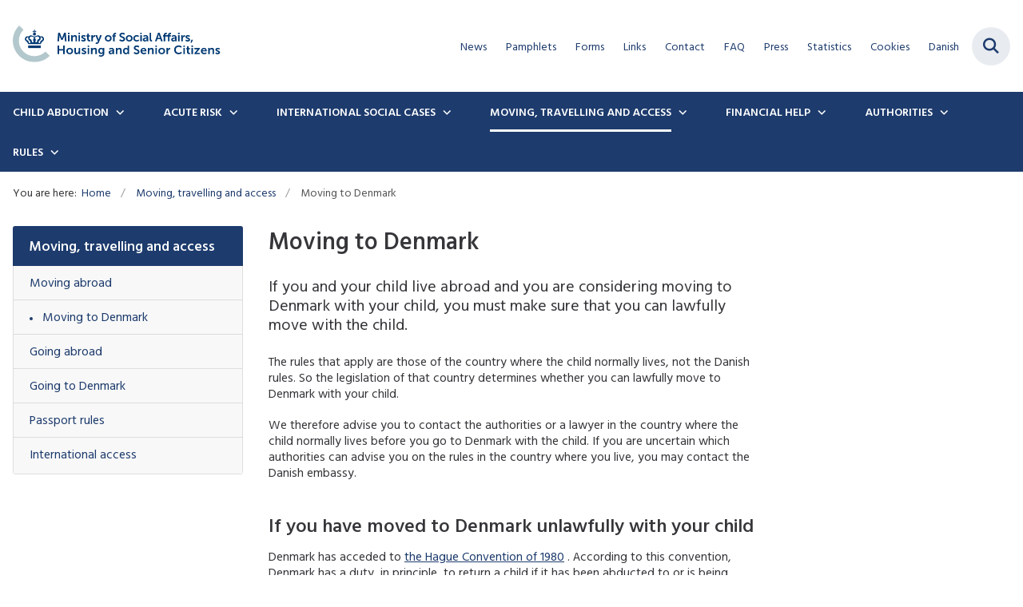

--- FILE ---
content_type: text/html; charset=utf-8
request_url: https://www.english.boernebortfoerelse.dk/moving-travelling-and-access/moving-to-denmark
body_size: 5182
content:

<!DOCTYPE html>
<html lang="da">
<head id="Head1"><title>
Moving to Denmark
</title><meta charset="utf-8" /><meta name="viewport" content="width=device-width, initial-scale=1.0" /><meta http-equiv="X-UA-Compatible" content="IE=edge" /><meta name="documentReference" content="22513">
<meta name="description" content="If you and your child live abroad and you are considering moving to Denmark with your child, you must make sure that you can lawfully move with the child.">
<meta property="og:title" content="Moving to Denmark">
<meta property="twitter:title" content="Moving to Denmark">
<meta property="og:description" content="If you and your child live abroad and you are considering moving to Denmark with your child, you must make sure that you can lawfully move with the child.">
<meta property="twitter:description" content="If you and your child live abroad and you are considering moving to Denmark with your child, you must make sure that you can lawfully move with the child.">
<meta property="og:url" content="https://www.english.boernebortfoerelse.dk/moving-travelling-and-access/moving-to-denmark">
<meta property="twitter:card" content="summary">
<link href="/Assets/GoBasic/Plugins/Release/h01.gobasic.plugins.css?t=270320251356" rel="stylesheet">
<link href="/Themes/SAE-v5/Release/h03.theme.min.css?t=270320251356" rel="stylesheet">
<script type="text/javascript" src="/Assets/GoBasic/Plugins/Release/h01.gobasic.plugins.min.js?t=270320251356"></script>
<link type="text/css" rel="stylesheet" href="//fast.fonts.net/cssapi/95f557d9-59c4-4811-a874-3083dd4d8b69.css"/>
<style>
@media (min-width: 1440px) {.wrapper .slider .hero,.hero.ratio{padding: 0!important;height: 553px!important;}}
.services{top: 18px;}
.logo img{max-width: 260px;}
</style>
<script type="text/javascript">
/*<![CDATA[*/
(function() {
                          var sz = document.createElement('script'); sz.type = 'text/javascript'; sz.async = true;
                          sz.src = '//siteimproveanalytics.com/js/siteanalyze_6120055.js';
                          var s = document.getElementsByTagName('script')[0]; s.parentNode.insertBefore(sz, s);
})();
/*]]>*/
</script><link rel="shortcut icon" href="/Media/638043713435021186/SAEM_BOMAERKE_RGB_POS_favicon2.png" /><link rel="icon" sizes="32x32" type="image/png" href="/Media/638043713435021186/SAEM_BOMAERKE_RGB_POS_favicon2.png?width=32&amp;height=32" /><link rel="icon" sizes="16x16" type="image/png" href="/Media/638043713435021186/SAEM_BOMAERKE_RGB_POS_favicon2.png?width=16&amp;height=16" /><link rel="icon" sizes="128x128" type="image/png" href="/Media/638043713435021186/SAEM_BOMAERKE_RGB_POS_favicon2.png?width=128&amp;height=128" /><link rel="icon" sizes="196x196" type="image/png" href="/Media/638043713435021186/SAEM_BOMAERKE_RGB_POS_favicon2.png?width=196&amp;height=196" /><link rel="apple-touch-icon" sizes="180x180" href="/Media/638043713435021186/SAEM_BOMAERKE_RGB_POS_favicon2.png?width=180&amp;height=180" /><link rel="apple-touch-icon" sizes="152x152" href="/Media/638043713435021186/SAEM_BOMAERKE_RGB_POS_favicon2.png?width=152&amp;height=152" /><link rel="apple-touch-icon" sizes="167x167" href="/Media/638043713435021186/SAEM_BOMAERKE_RGB_POS_favicon2.png?width=167&amp;height=167" /><link rel="canonical" href="https://www.english.boernebortfoerelse.dk/moving-travelling-and-access/moving-to-denmark" />
    <script >
        var application = {};
        application.script = {
            scripts: [],
            register: function (name, config, id) {
                this.scripts.push({
                    name: name,
                    scope: {
                        config: config,
                        element: $('#' + id)
                    }
                });
            }
        }
    </script>
</head>
<body id="body" class="content-page">
    <form method="post" action="./moving-to-denmark" id="form1">
<div class="aspNetHidden">
<input type="hidden" name="__VIEWSTATE" id="__VIEWSTATE" value="eL7W4qNvP3QvHux08Dkvewf9RgTkMMElc6Yz/UMxrhq+GyH8wwmYJiSwcgIVARd8N+kuQJN9x6+Pywo0lUs5JA==" />
</div>

<div class="aspNetHidden">

	<input type="hidden" name="__VIEWSTATEGENERATOR" id="__VIEWSTATEGENERATOR" value="9D456832" />
</div>

        <input type="hidden" value=""
            name="devicePixelRatio" id="devicePixelRatio" />
        <script >
            $(document).ready(function () {
                $("#devicePixelRatio").val(window.devicePixelRatio);
            });
        </script>
        <div id="wrapper" class="wrapper">
	
        

        <header class="header">
            <a id="skip" href="#content-main">Spring hovednavigationen over</a>
            
            <div class="header-container">
                
                <div class="logo">
                    <div>
                        <a aria-label="Gå til forsiden af english.boernebortfoerelse.dk" href="/"><img src="/Media/638181016917781725/sm-eng-v2.svg" data-decorative="true" alt="" class="svg" /></a>
                    </div>
                </div>
                
                        <div class="services">
<div class="service-menu">

                    
                        <nav id="services_ctl01_serviceMenu_ctrl" aria-label="Service Menu" class="service">
<div>
<ul>
<li class="service-link collapsed"><a href="/news" data-id="22485"><span>News</span></a><a tabindex="0" role="button" aria-label="Fold underpunkter ud" class="toggler"></a></li><li class="service-link"><a href="/pamphlets" data-id="22478"><span>Pamphlets</span></a></li><li class="service-link"><a href="/forms" data-id="22479"><span>Forms</span></a></li><li class="service-link"><a href="/links" data-id="22480"><span>Links</span></a></li><li class="service-link"><a href="/contact" data-id="22481"><span>Contact</span></a></li><li class="service-link"><a href="/faq" data-id="22482"><span>FAQ</span></a></li><li class="service-link"><a href="/press" data-id="22483"><span>Press</span></a></li><li class="service-link"><a href="/statistics" data-id="22484"><span>Statistics</span></a></li><li class="service-link"><a href="/cookies" data-id="22813"><span>Cookies</span></a></li><li class="service-link collapsed"><a href="https://www.boernebortfoerelse.dk/" data-id="22275"><span>Danish</span></a><a tabindex="0" role="button" aria-label="Fold underpunkter ud" class="toggler"></a></li>
</ul>
</div>
</nav>
                        <div data-collapse="true" id="services_ctl01_siteSearchInput_ctrl" class="site-search ui-front collapse collapsed">
<input type="text" placeholder="Søg" aria-label="Søg" class="search-query" />
<button type="submit" aria-label="Fold søgefelt ud" class="btn btn-default"><span aria-hidden="true">Submit</span></button>
</div>
                        <nav aria-label="Mobil Menu" class="mobile tree-nav">
<div class="nav-toggle">
<a href="#mobile-menu" aria-expanded="false" aria-label="Åben hovednavigationen" class="dropdown-toggle no-smoothscroll"><span aria-hidden="true" class="title">menu</span><span class="button"></span></a>
</div><div id="mobile-menu" class="dropdown">
<ul>
<li class="collapsed"><a href="/child-abduction" data-id="22471"><span>Child Abduction</span></a><a tabindex="0" role="button" aria-label="Fold underpunkter ud" class="toggler"></a></li><li class="collapsed"><a href="/acute-risk" data-id="22472"><span>Acute Risk</span></a><a tabindex="0" role="button" aria-label="Fold underpunkter ud" class="toggler"></a></li><li class="collapsed"><a href="/international-social-cases" data-id="23225"><span>International social cases</span></a><a tabindex="0" role="button" aria-label="Fold underpunkter ud" class="toggler"></a></li><li class="active expanded"><a href="/moving-travelling-and-access" data-id="22473" aria-current="true"><span>Moving, travelling and access</span></a><a tabindex="0" role="button" aria-label="Fold underpunkter ud" aria-expanded="true" class="toggler"></a><ul>
<li><a href="/moving-travelling-and-access/moving-abroad" data-id="22512"><span>Moving abroad</span></a></li><li class="active"><a href="/moving-travelling-and-access/moving-to-denmark" data-id="22513" aria-current="true"><span>Moving to Denmark</span></a></li><li><a href="/moving-travelling-and-access/going-abroad" data-id="22514"><span>Going abroad</span></a></li><li><a href="/moving-travelling-and-access/going-to-denmark" data-id="22515"><span>Going to Denmark</span></a></li><li><a href="/moving-travelling-and-access/passport-rules" data-id="22516"><span>Passport rules</span></a></li><li><a href="/moving-travelling-and-access/international-access" data-id="22517"><span>International access</span></a></li>
</ul></li><li class="collapsed"><a href="/financial-help" data-id="22474"><span>Financial Help</span></a><a tabindex="0" role="button" aria-label="Fold underpunkter ud" class="toggler"></a></li><li class="collapsed"><a href="/authorities" data-id="22475"><span>Authorities</span></a><a tabindex="0" role="button" aria-label="Fold underpunkter ud" class="toggler"></a></li><li class="collapsed"><a href="/rules" data-id="22476"><span>Rules</span></a><a tabindex="0" role="button" aria-label="Fold underpunkter ud" class="toggler"></a></li>
</ul>
</div>
</nav>
                    </div></div>
                
                
    

            </div>
            <nav aria-label="Hovedmenu" class="main">
	<div class="bg">
		<div class="cnt">
			<ul id="main-menu" class="dropdown">
				<li class="dropdown"><a href="/child-abduction">Child Abduction</a><a href="#mainNavigation_ctrl_menuItem01" aria-expanded="false" aria-label="Child Abduction - flere links" class="dropdown-toggle no-smoothscroll"></a><ul id="mainNavigation_ctrl_menuItem01" hidden>
					<li><a href="/child-abduction/the-child-has-been-taken-abroad">The child has been taken abroad</a></li><li><a href="/child-abduction/the-child-has-been-brought-to-denmark">The child has been brought to Denmark</a></li><li><a href="/child-abduction/not-returned-from-access">Not returned from access</a></li><li><a href="/child-abduction/criminal-offence">Criminal offence</a></li><li><a href="/child-abduction/children-placed-in-care">Children placed in care</a></li><li><a href="/child-abduction/greenland">Greenland</a></li><li><a href="/child-abduction/the-faroe-islands">The Faroe Islands</a></li>
				</ul></li><li class="dropdown"><a href="/acute-risk">Acute Risk</a><a href="#mainNavigation_ctrl_menuItem02" aria-expanded="false" aria-label="Acute Risk - flere links" class="dropdown-toggle no-smoothscroll"></a><ul id="mainNavigation_ctrl_menuItem02" hidden>
					<li><a href="/acute-risk/when-is-the-risk-acute">When is the risk acute</a></li><li><a href="/acute-risk/contact-the-police">Contact the police</a></li><li><a href="/acute-risk/contact-the-child-abduction-unit">Contact the Child Abduction Unit</a></li>
				</ul></li><li class="dropdown"><a href="/international-social-cases">International social cases</a><a href="#mainNavigation_ctrl_menuItem03" aria-expanded="false" aria-label="International social cases - flere links" class="dropdown-toggle no-smoothscroll"></a><ul id="mainNavigation_ctrl_menuItem03" hidden>
					<li><a href="/international-social-cases/child-abduction-child-placed-outside-the-home">Child abduction – child placed outside the home</a></li><li><a href="/international-social-cases/jurisdiction-rules-who-can-make-decisions">Jurisdiction rules – who can make decisions?</a></li><li><a href="/international-social-cases/concerns-about-a-child-abroad-notifying-etc">Concerns about a child abroad – notifying, etc.</a></li><li><a href="/international-social-cases/gathering-and-exchange-of-information-gdpr">Gathering and exchange of information (GDPR)</a></li><li><a href="/international-social-cases/transfer-of-jurisdiction-between-authorities">Transfer of jurisdiction between authorities</a></li><li><a href="/international-social-cases/how-to-apply-the-convention">How to apply the convention</a></li>
				</ul></li><li class="dropdown active"><a href="/moving-travelling-and-access" aria-current="true">Moving, travelling and access</a><a href="#mainNavigation_ctrl_menuItem04" aria-expanded="false" aria-label="Moving, travelling and access - flere links" class="dropdown-toggle no-smoothscroll"></a><ul id="mainNavigation_ctrl_menuItem04" hidden>
					<li><a href="/moving-travelling-and-access/moving-abroad">Moving abroad</a></li><li><a href="/moving-travelling-and-access/moving-to-denmark">Moving to Denmark</a></li><li><a href="/moving-travelling-and-access/going-abroad">Going abroad</a></li><li><a href="/moving-travelling-and-access/going-to-denmark">Going to Denmark</a></li><li><a href="/moving-travelling-and-access/passport-rules">Passport rules</a></li><li><a href="/moving-travelling-and-access/international-access">International access</a></li>
				</ul></li><li class="dropdown"><a href="/financial-help">Financial Help</a><a href="#mainNavigation_ctrl_menuItem05" aria-expanded="false" aria-label="Financial Help - flere links" class="dropdown-toggle no-smoothscroll"></a><ul id="mainNavigation_ctrl_menuItem05" hidden>
					<li><a href="/financial-help/financial-assistance">Financial assistance</a></li><li><a href="/financial-help/legal-aid">Legal aid</a></li><li><a href="/financial-help/this-is-covered-by-legal-aid">This is covered by legal aid</a></li><li><a href="/financial-help/how-to-apply-for-legal-aid">How to apply for legal aid</a></li><li><a href="/financial-help/list-of-lawyers">List of lawyers</a></li>
				</ul></li><li class="dropdown"><a href="/authorities">Authorities</a><a href="#mainNavigation_ctrl_menuItem06" aria-expanded="false" aria-label="Authorities - flere links" class="dropdown-toggle no-smoothscroll"></a><ul id="mainNavigation_ctrl_menuItem06" hidden>
					<li><a href="/authorities/the-child-abduction-unit">The Child Abduction Unit</a></li><li><a href="/authorities/ministry-of-foreign-affairs">Ministry of Foreign Affairs</a></li><li><a href="/authorities/the-police">The Police</a></li><li><a href="/authorities/the-agency-of-family-law">The Agency of Family Law</a></li><li><a href="/authorities/cooperation-under-the-conventions">Cooperation under the conventions</a></li>
				</ul></li><li class="dropdown"><a href="/rules">Rules</a><a href="#mainNavigation_ctrl_menuItem07" aria-expanded="false" aria-label="Rules - flere links" class="dropdown-toggle no-smoothscroll"></a><ul id="mainNavigation_ctrl_menuItem07" hidden>
					<li><a href="/rules/danish-rules">Danish rules</a></li><li><a href="/rules/hague-convention-of-1996">Hague Convention of 1996</a></li><li><a href="/rules/hague-convention-of-1980">Hague Convention of 1980</a></li><li><a href="/rules/european-convention">European Convention</a></li><li><a href="/rules/other-conventions">Other conventions</a></li><li><a href="/rules/legislation">Legislation</a></li>
				</ul></li>
			</ul>
		</div>
	</div>
</nav>
        </header>
        <div role="main">
            
            
    
    
<div class="tool-section">
    <div>
        <nav id="ContentPlaceHolderDefault_toolSection_breadcrumb_ctrl" aria-label="Brřdkrumme" class="breadcrumb">
<div>
<span class="breadcrumb-label">You are here:</span>
<ul itemscope="" itemtype="https://schema.org/BreadcrumbList">
<li itemscope="" itemtype="https://schema.org/ListItem" itemprop="itemListElement"><a itemscope="" itemid="https://www.english.boernebortfoerelse.dk/" itemtype="https://schema.org/Thing" itemprop="item" href="https://www.english.boernebortfoerelse.dk/"><span itemprop="name">Home</span></a><meta itemprop="position" content="2" /></li>
<li itemscope="" itemtype="https://schema.org/ListItem" itemprop="itemListElement"><a itemscope="" itemid="https://www.english.boernebortfoerelse.dk/moving-travelling-and-access" itemtype="https://schema.org/Thing" itemprop="item" href="https://www.english.boernebortfoerelse.dk/moving-travelling-and-access"><span itemprop="name">Moving, travelling and access</span></a><meta itemprop="position" content="3" /></li>
<li itemscope="" itemtype="https://schema.org/ListItem" itemprop="itemListElement" class="active"><span itemprop="name">Moving to Denmark</span><meta itemprop="position" content="4" /></li>
</ul>
</div>
</nav>
        
    </div>
</div>

    <div name="content" id="content-main"></div>
    <div class="sectionB">
        <div class="container">
            <div class="row">
                <div class="span-3">
                    <nav id="ContentPlaceHolderDefault_leftMenu_ctrl" aria-label="Venstre menu" class="sub-tree tree-nav">
<ul>
<li class="expanded"><a href="/moving-travelling-and-access" data-id="22473"><span>Moving, travelling and access</span></a><ul>
<li><a href="/moving-travelling-and-access/moving-abroad" data-id="22512"><span>Moving abroad</span></a></li><li class="active"><a href="/moving-travelling-and-access/moving-to-denmark" data-id="22513" aria-current="true"><span>Moving to Denmark</span></a></li><li><a href="/moving-travelling-and-access/going-abroad" data-id="22514"><span>Going abroad</span></a></li><li><a href="/moving-travelling-and-access/going-to-denmark" data-id="22515"><span>Going to Denmark</span></a></li><li><a href="/moving-travelling-and-access/passport-rules" data-id="22516"><span>Passport rules</span></a></li><li><a href="/moving-travelling-and-access/international-access" data-id="22517"><span>International access</span></a></li>
</ul></li>
</ul><script>application.script.register('leftnavigation',{"options": {"translations": {"mobileSubMenuTitle": "Sub Menu"}}},'ContentPlaceHolderDefault_leftMenu_ctrl');</script>
</nav>
                </div>
                <div class="span-9">
                    
                    <div class="row">
                        <div class="span-6 plh-main">
                            
    <div class="web-page">
<h1 class="heading">
Moving to Denmark
</h1><p class="lead">If you and your child live abroad and you are considering moving to Denmark with your child, you must make sure that you can lawfully move with the child.</p><div class="text">
<div class="rich-text">
<p class="bodytext">The rules that apply are those of the country where the child normally lives, not the Danish rules. So the legislation of that country determines whether you can lawfully move to Denmark with your child.</p>
<p class="bodytext">We therefore advise you to contact the authorities or a lawyer in the country where the child normally lives before you go to Denmark with the child. If you are uncertain which authorities can advise you on the rules in the country where you live, you may contact the Danish embassy.</p>
<h2 class="bodytext">If you have moved to Denmark unlawfully with your child</h2>
<p class="bodytext">Denmark has acceded to <a href="/rules/hague-convention-of-1980" data-type="internal" data-id="22520">the Hague Convention of 1980</a> . According to this convention, Denmark has a duty, in principle, to return a child if it has been abducted to or is being retained in Denmark.</p>
<p class="bodytext">Under <a href="/rules/european-convention" data-type="internal" data-id="22521">the European Convention</a> and <a href="/rules/hague-convention-of-1996" data-externalcookie="false" data-type="internal" data-id="22519">the Hague Convention of 1996</a> , Denmark has a duty, in principle, to recognize and enforce decisions on custody made in other convention states.</p>
<p class="bodytext"><a href="/authorities/the-child-abduction-unit" data-externalcookie="false" data-cookiewarning="V&aelig;r opm&aelig;rksom p&aring; at dette er et eksternt link. Hvis du g&aring;r videre, kan siden s&aelig;tte en eller flere cookies." class="link-arrow" data-type="internal" data-id="22507">Find information about the handling of cases to Denmark.</a></p>
</div>
</div>
</div>

                            
                            
                            
                        </div>
                        <div class="span-3 plh-right">
                            
                            
                        </div>
                    </div>
                </div>
            </div>
        </div>
    </div>
    

            
        </div>
        </div>
        <footer aria-label="Bund">
            
            <div id="gb_footerGrid_ctl01" class="module inner-grid">
	<div class="container"><div class="row"><div class="span-6 space-right-6"><div id="gb_footerGrid_ctl02_ctl01" class="module multi-box margin-zero module-heading card">
	<div class="text">
<h2 class="heading">
Ministry of Social Affairs and Housing
</h2>
</div>
</div></div></div></div><div class="container"><div class="row"><div class="span-3"><div id="gb_footerGrid_ctl02_ctl02" class="module multi-box card">
	<div class="text">
<div class="rich-text">
<p>Holmens Kanal 22&nbsp; <br /> <span>DK - 1060 Copenhagen K</span></p>
<p><span>CVR-nr.:&nbsp;33962452&nbsp;</span><span><br /> <span>EAN-nr.:&nbsp;5798009814128</span></span></p>
</div>
</div>
</div></div><div class="span-3"><div id="gb_footerGrid_ctl02_ctl03" class="module multi-box card">
	<div class="text">
<div class="rich-text">
<p>Telephone: +45 33 92 93 00<br />Monday-Thursday&nbsp;8.30 AM - 4.00 PM<br />Friday 8.30 AM - 3.30 PM</p>
<p>Enquiries:&nbsp;<a type="mailto" href="mailto:post@sm.dk" data-externalcookie="false" data-cookiewarning="V&aelig;r opm&aelig;rksom p&aring; at dette er et eksternt link. Hvis du g&aring;r videre, kan siden s&aelig;tte en eller flere cookies.">post@sm.dk</a></p>
</div>
</div>
</div></div><div class="span-6"><div id="gb_footerGrid_ctl02_ctl04" class="module link-list margin-top card">
	<div class="text">
<h2 class="heading">
<a target="_blank" href="http://was.digst.dk/english-boernebortfoerelse-dk" class="btn">Declaration of accessibility</a>
</h2>
</div>
</div></div></div></div>
</div><div class="container"><div class="row"><div class="span-12"><div id="gb_footerGrid_ctl03" class="module code">
	<!-- script begin --><script type="text/javascript"> 
(function() { 
var sz = document.createElement('script'); sz.type = 'text/javascript'; sz.async = true; 
sz.src = '//siteimproveanalytics.com/js/siteanalyze_6120055.js'; 
var s = document.getElementsByTagName('script')[0]; s.parentNode.insertBefore(sz, s); 
})(); 
</script><!-- script end -->
</div></div></div></div>
            
        </footer>
        
        <script type="text/javascript" src="/Assets/GoBasic/Plugins/Release/b01.gobasic.plugins.min.js?t=270320251356"></script>
<script type="text/javascript" src="/Assets/GoBasic/Applications/Release/b02.gobasic.applications.min.js?t=270320251356"></script>
<script type="text/javascript">
    if (application.initialization) application.initialization.init();
    if (application.navigation) application.navigation.init();
    if (application.search) application.search.init({"collapsedButtonHelpText": "Fold søgefelt ud", "notCollapsedButtonHelpText": "Fold søgefelt ind", "notCollapsedTextEnteredButtonHelpText": "Søg", "url": "/find"});
    if (application.breadcrumb) application.breadcrumb.init({});
    if (application.finalization) application.finalization.init();
</script>

        <script >
            for (var s = 0; s < application.script.scripts.length; s++) {
                var script = application.script.scripts[s];
                var app = application[script.name];
                if (app)
                    app.init(script.scope);
            }
        </script>
    </form>

    
</body>
</html>


--- FILE ---
content_type: text/css
request_url: https://www.english.boernebortfoerelse.dk/Themes/SAE-v5/Release/h03.theme.min.css?t=270320251356
body_size: 103287
content:
@charset "UTF-8";@font-face{font-family:Hind-Variable;src:url("../fonts/hind/Hind-Variable.ttf") format("truetype");font-weight:300 700;font-display:swap;font-style:normal}@font-face{font-family:retina-icon;src:url("../fonts/retina-icons/retina-icon.eot");src:url("../fonts/retina-icons/retina-icon.eot?#iefix") format("embedded-opentype"),url("../fonts/retina-icons/retina-icon.woff") format("woff"),url("../fonts/retina-icons/retina-icon.ttf") format("truetype"),url("../fonts/retina-icons/retina-icon.svg#retina-icon") format("svg");font-weight:400;font-style:normal}[class*=" icon-retina-"],[class^=icon-retina-]{font-family:retina-icon!important;font-style:normal!important;font-weight:400!important;font-variant:normal!important;text-transform:none!important;speak:none;line-height:1;-webkit-font-smoothing:antialiased;-moz-osx-font-smoothing:grayscale}.icon-retina-essentials-001:before{content:"a"}.icon-retina-essentials-002:before{content:"b"}.icon-retina-essentials-003:before{content:"c"}.icon-retina-essentials-004:before{content:"d"}.icon-retina-essentials-005:before{content:"e"}.icon-retina-essentials-006:before{content:"f"}.icon-retina-essentials-007:before{content:"g"}.icon-retina-essentials-008:before{content:"h"}.icon-retina-essentials-009:before{content:"i"}.icon-retina-essentials-010:before{content:"j"}.icon-retina-essentials-011:before{content:"k"}.icon-retina-essentials-012:before{content:"l"}.icon-retina-essentials-013:before{content:"m"}.icon-retina-essentials-014:before{content:"n"}.icon-retina-essentials-015:before{content:"o"}.icon-retina-essentials-016:before{content:"p"}.icon-retina-essentials-017:before{content:"q"}.icon-retina-essentials-018:before{content:"r"}.icon-retina-essentials-019:before{content:"s"}.icon-retina-essentials-020:before{content:"t"}.icon-retina-essentials-021:before{content:"u"}.icon-retina-essentials-022:before{content:"v"}.icon-retina-essentials-023:before{content:"w"}.icon-retina-essentials-024:before{content:"x"}.icon-retina-essentials-025:before{content:"y"}.icon-retina-essentials-026:before{content:"z"}.icon-retina-essentials-027:before{content:"A"}.icon-retina-essentials-028:before{content:"B"}.icon-retina-essentials-029:before{content:"C"}.icon-retina-essentials-030:before{content:"D"}.icon-retina-essentials-031:before{content:"E"}.icon-retina-essentials-032:before{content:"F"}.icon-retina-essentials-033:before{content:"G"}.icon-retina-essentials-034:before{content:"H"}.icon-retina-essentials-035:before{content:"I"}.icon-retina-essentials-036:before{content:"J"}.icon-retina-essentials-037:before{content:"K"}.icon-retina-essentials-038:before{content:"L"}.icon-retina-essentials-039:before{content:"M"}.icon-retina-essentials-040:before{content:"N"}.icon-retina-essentials-041:before{content:"O"}.icon-retina-essentials-042:before{content:"P"}.icon-retina-essentials-043:before{content:"Q"}.icon-retina-essentials-044:before{content:"R"}.icon-retina-essentials-045:before{content:"S"}.icon-retina-essentials-046:before{content:"T"}.icon-retina-essentials-047:before{content:"U"}.icon-retina-essentials-048:before{content:"V"}.icon-retina-essentials-049:before{content:"W"}.icon-retina-essentials-050:before{content:"X"}.icon-retina-essentials-051:before{content:"Y"}.icon-retina-essentials-052:before{content:"Z"}.icon-retina-essentials-053:before{content:"0"}.icon-retina-essentials-054:before{content:"1"}.icon-retina-essentials-055:before{content:"2"}.icon-retina-essentials-056:before{content:"3"}.icon-retina-essentials-057:before{content:"4"}.icon-retina-essentials-058:before{content:"5"}.icon-retina-essentials-059:before{content:"6"}.icon-retina-essentials-060:before{content:"7"}.icon-retina-essentials-061:before{content:"8"}.icon-retina-essentials-062:before{content:"9"}.icon-retina-essentials-063:before{content:"!"}.icon-retina-essentials-064:before{content:'"'}.icon-retina-essentials-065:before{content:"#"}.icon-retina-essentials-066:before{content:"$"}.icon-retina-essentials-067:before{content:"%"}.icon-retina-essentials-068:before{content:"&"}.icon-retina-essentials-069:before{content:"'"}.icon-retina-essentials-070:before{content:"("}.icon-retina-essentials-071:before{content:")"}.icon-retina-essentials-072:before{content:"*"}.icon-retina-essentials-073:before{content:"+"}.icon-retina-essentials-074:before{content:","}.icon-retina-essentials-075:before{content:"-"}.icon-retina-essentials-076:before{content:"."}.icon-retina-essentials-077:before{content:"/"}.icon-retina-essentials-078:before{content:":"}.icon-retina-essentials-079:before{content:";"}.icon-retina-essentials-080:before{content:"<"}.icon-retina-essentials-081:before{content:"="}.icon-retina-essentials-082:before{content:">"}.icon-retina-essentials-083:before{content:"?"}.icon-retina-essentials-084:before{content:"@"}.icon-retina-essentials-085:before{content:"["}.icon-retina-essentials-086:before{content:"]"}.icon-retina-essentials-087:before{content:"^"}.icon-retina-essentials-088:before{content:"_"}.icon-retina-essentials-089:before{content:"`"}.icon-retina-essentials-090:before{content:"{"}.icon-retina-essentials-091:before{content:"|"}.icon-retina-essentials-092:before{content:"}"}.icon-retina-essentials-093:before{content:"~"}.icon-retina-essentials-094:before{content:"\\"}.icon-retina-essentials-095:before{content:"\e000"}.icon-retina-essentials-096:before{content:"\e001"}.icon-retina-essentials-097:before{content:"\e002"}.icon-retina-essentials-098:before{content:"\e003"}.icon-retina-essentials-099:before{content:"\e004"}.icon-retina-essentials-100:before{content:"\e005"}.icon-retina-essentials-101:before{content:"\e006"}.icon-retina-essentials-102:before{content:"\e007"}.icon-retina-essentials-103:before{content:"\e008"}.icon-retina-essentials-104:before{content:"\e009"}.icon-retina-essentials-105:before{content:"\e00a"}.icon-retina-essentials-106:before{content:"\e00b"}.icon-retina-essentials-107:before{content:"\e00c"}.icon-retina-essentials-108:before{content:"\e00d"}.icon-retina-essentials-109:before{content:"\e00e"}.icon-retina-essentials-110:before{content:"\e00f"}.icon-retina-essentials-111:before{content:"\e010"}.icon-retina-essentials-112:before{content:"\e011"}.icon-retina-essentials-113:before{content:"\e012"}.icon-retina-essentials-114:before{content:"\e013"}.icon-retina-essentials-115:before{content:"\e014"}.icon-retina-essentials-116:before{content:"\e015"}.icon-retina-essentials-117:before{content:"\e016"}.icon-retina-essentials-118:before{content:"\e017"}.icon-retina-essentials-119:before{content:"\e018"}.icon-retina-essentials-120:before{content:"\e019"}.icon-retina-essentials-121:before{content:"\e01a"}.icon-retina-essentials-122:before{content:"\e01b"}.icon-retina-essentials-123:before{content:"\e01c"}.icon-retina-essentials-124:before{content:"\e01d"}.icon-retina-essentials-125:before{content:"\e01e"}.icon-retina-essentials-126:before{content:"\e01f"}.icon-retina-essentials-127:before{content:"\e020"}.icon-retina-essentials-128:before{content:"\e021"}.icon-retina-essentials-129:before{content:"\e022"}.icon-retina-essentials-130:before{content:"\e023"}.icon-retina-essentials-131:before{content:"\e024"}.icon-retina-essentials-132:before{content:"\e025"}.icon-retina-essentials-133:before{content:"\e026"}.icon-retina-essentials-134:before{content:"\e027"}.icon-retina-essentials-135:before{content:"\e028"}.icon-retina-essentials-136:before{content:"\e029"}.icon-retina-essentials-137:before{content:"\e02a"}.icon-retina-essentials-138:before{content:"\e02b"}.icon-retina-essentials-139:before{content:"\e02c"}.icon-retina-essentials-140:before{content:"\e02d"}.icon-retina-essentials-141:before{content:"\e02e"}.icon-retina-essentials-142:before{content:"\e02f"}.icon-retina-essentials-143:before{content:"\e030"}.icon-retina-essentials-144:before{content:"\e031"}.icon-retina-essentials-145:before{content:"\e032"}.icon-retina-essentials-146:before{content:"\e033"}.icon-retina-essentials-147:before{content:"\e034"}.icon-retina-essentials-148:before{content:"\e035"}.icon-retina-essentials-149:before{content:"\e036"}.icon-retina-essentials-150:before{content:"\e037"}.icon-retina-essentials-151:before{content:"\e038"}.icon-retina-essentials-152:before{content:"\e039"}.icon-retina-essentials-153:before{content:"\e03a"}.icon-retina-essentials-154:before{content:"\e03b"}.icon-retina-essentials-155:before{content:"\e03c"}.icon-retina-essentials-156:before{content:"\e03d"}.icon-retina-essentials-157:before{content:"\e03e"}.icon-retina-essentials-158:before{content:"\e03f"}.icon-retina-essentials-159:before{content:"\e040"}.icon-retina-essentials-160:before{content:"\e041"}.icon-retina-essentials-161:before{content:"\e042"}.icon-retina-essentials-162:before{content:"\e043"}.icon-retina-essentials-163:before{content:"\e044"}.icon-retina-essentials-164:before{content:"\e045"}.icon-retina-essentials-165:before{content:"\e046"}.icon-retina-essentials-166:before{content:"\e047"}.icon-retina-essentials-167:before{content:"\e048"}.icon-retina-essentials-168:before{content:"\e049"}.icon-retina-retina-icons-v-1:before{content:"\e04a"}.icon-retina-retina-icons-v-1-1:before{content:"\e04b"}.icon-retina-retina-icons-v-1-2:before{content:"\e04c"}.icon-retina-retina-icons-v-1-3:before{content:"\e04d"}.icon-retina-retina-icons-v-1-4:before{content:"\e04e"}.icon-retina-retina-icons-v-1-5:before{content:"\e04f"}.icon-retina-retina-icons-v-1-6:before{content:"\e050"}.icon-retina-retina-icons-v-1-7:before{content:"\e051"}.icon-retina-retina-icons-v-1-8:before{content:"\e052"}.icon-retina-retina-icons-v-1-9:before{content:"\e053"}.icon-retina-retina-icons-v-1-10:before{content:"\e054"}.icon-retina-retina-icons-v-1-11:before{content:"\e055"}.icon-retina-retina-icons-v-1-12:before{content:"\e056"}.icon-retina-retina-icons-v-1-13:before{content:"\e057"}.icon-retina-retina-icons-v-1-14:before{content:"\e058"}.icon-retina-retina-icons-v-1-15:before{content:"\e059"}.icon-retina-retina-icons-v-1-16:before{content:"\e05a"}.icon-retina-retina-icons-v-1-17:before{content:"\e05b"}.icon-retina-retina-icons-v-1-18:before{content:"\e05c"}.icon-retina-retina-icons-v-1-19:before{content:"\e05d"}.icon-retina-retina-icons-v-1-20:before{content:"\e05e"}.icon-retina-retina-icons-v-1-21:before{content:"\e05f"}.icon-retina-retina-icons-v-1-22:before{content:"\e060"}.icon-retina-retina-icons-v-1-23:before{content:"\e061"}.icon-retina-retina-icons-v-1-24:before{content:"\e062"}.icon-retina-retina-icons-v-1-25:before{content:"\e063"}.icon-retina-retina-icons-v-1-26:before{content:"\e064"}.icon-retina-retina-icons-v-1-27:before{content:"\e065"}.icon-retina-retina-icons-v-1-28:before{content:"\e066"}.icon-retina-retina-icons-v-1-29:before{content:"\e067"}.icon-retina-retina-icons-v-1-30:before{content:"\e068"}.icon-retina-retina-icons-v-1-31:before{content:"\e069"}.icon-retina-retina-icons-v-1-32:before{content:"\e06a"}.icon-retina-retina-icons-v-1-33:before{content:"\e06b"}.icon-retina-retina-icons-v-1-34:before{content:"\e06c"}.icon-retina-retina-icons-v-1-35:before{content:"\e06d"}.icon-retina-retina-icons-v-1-36:before{content:"\e06e"}.icon-retina-retina-icons-v-1-37:before{content:"\e06f"}.icon-retina-retina-icons-v-1-38:before{content:"\e070"}.icon-retina-retina-icons-v-1-39:before{content:"\e071"}.icon-retina-retina-icons-v-1-40:before{content:"\e072"}.icon-retina-retina-icons-v-1-41:before{content:"\e073"}.icon-retina-retina-icons-v-1-42:before{content:"\e074"}.icon-retina-retina-icons-v-1-43:before{content:"\e075"}.icon-retina-retina-icons-v-1-44:before{content:"\e076"}.icon-retina-retina-icons-v-1-45:before{content:"\e077"}.icon-retina-retina-icons-v-1-46:before{content:"\e078"}.icon-retina-retina-icons-v-1-47:before{content:"\e079"}.icon-retina-religion001:before{content:"\e07a"}.icon-retina-religion002:before{content:"\e07b"}.icon-retina-religion003:before{content:"\e07c"}.icon-retina-religion004:before{content:"\e07d"}.icon-retina-religion005:before{content:"\e07e"}.icon-retina-religion006:before{content:"\e07f"}.icon-retina-religion007:before{content:"\e080"}.icon-retina-religion008:before{content:"\e081"}.icon-retina-religion009:before{content:"\e082"}.icon-retina-religion010:before{content:"\e083"}.icon-retina-religion011:before{content:"\e084"}.icon-retina-religion012:before{content:"\e085"}.icon-retina-religion013:before{content:"\e086"}.icon-retina-religion014:before{content:"\e087"}.icon-retina-religion015:before{content:"\e088"}.icon-retina-religion016:before{content:"\e089"}.icon-retina-religion017:before{content:"\e08a"}.icon-retina-religion018:before{content:"\e08b"}.icon-retina-religion019:before{content:"\e08c"}.icon-retina-religion020:before{content:"\e08d"}.icon-retina-religion021:before{content:"\e08e"}.icon-retina-religion022:before{content:"\e08f"}.icon-retina-religion023:before{content:"\e090"}.icon-retina-religion024:before{content:"\e091"}.icon-retina-religion025:before{content:"\e092"}.icon-retina-religion026:before{content:"\e093"}.icon-retina-religion027:before{content:"\e094"}.icon-retina-religion028:before{content:"\e095"}.icon-retina-religion029:before{content:"\e096"}.icon-retina-religion030:before{content:"\e097"}.icon-retina-religion031:before{content:"\e098"}.icon-retina-religion032:before{content:"\e099"}.icon-retina-religion033:before{content:"\e09a"}.icon-retina-religion034:before{content:"\e09b"}.icon-retina-religion035:before{content:"\e09c"}.icon-retina-religion036:before{content:"\e09d"}.icon-retina-religion037:before{content:"\e09e"}.icon-retina-religion038:before{content:"\e09f"}.icon-retina-religion039:before{content:"\e0a0"}.icon-retina-religion040:before{content:"\e0a1"}.icon-retina-religion041:before{content:"\e0a2"}.icon-retina-religion042:before{content:"\e0a3"}.icon-retina-religion043:before{content:"\e0a4"}.icon-retina-religion044:before{content:"\e0a5"}.icon-retina-religion045:before{content:"\e0a6"}.icon-retina-religion046:before{content:"\e0a7"}.icon-retina-religion047:before{content:"\e0a8"}.icon-retina-religion048:before{content:"\e0a9"}.icon-retina-social-brands-001:before{content:"\e0aa"}.icon-retina-social-brands-002:before{content:"\e0ab"}.icon-retina-social-brands-003:before{content:"\e0ac"}.icon-retina-social-brands-004:before{content:"\e0ad"}.icon-retina-social-brands-005:before{content:"\e0ae"}.icon-retina-social-brands-006:before{content:"\e0af"}.icon-retina-social-brands-007:before{content:"\e0b0"}.icon-retina-social-brands-008:before{content:"\e0b1"}.icon-retina-social-brands-009:before{content:"\e0b2"}.icon-retina-social-brands-010:before{content:"\e0b3"}.icon-retina-social-brands-011:before{content:"\e0b4"}.icon-retina-social-brands-012:before{content:"\e0b5"}.icon-retina-social-brands-013:before{content:"\e0b6"}.icon-retina-social-brands-014:before{content:"\e0b7"}.icon-retina-social-brands-015:before{content:"\e0b8"}.icon-retina-social-brands-016:before{content:"\e0b9"}.icon-retina-social-brands-017:before{content:"\e0ba"}.icon-retina-social-brands-018:before{content:"\e0bb"}.icon-retina-social-brands-019:before{content:"\e0bc"}.icon-retina-social-brands-020:before{content:"\e0bd"}.icon-retina-social-brands-021:before{content:"\e0be"}.icon-retina-social-brands-022:before{content:"\e0bf"}.icon-retina-social-brands-023:before{content:"\e0c0"}.icon-retina-social-brands-024:before{content:"\e0c1"}.icon-retina-social-brands-025:before{content:"\e0c2"}.icon-retina-social-brands-026:before{content:"\e0c3"}.icon-retina-social-brands-027:before{content:"\e0c4"}.icon-retina-social-brands-028:before{content:"\e0c5"}.icon-retina-social-brands-029:before{content:"\e0c6"}.icon-retina-social-brands-030:before{content:"\e0c7"}.icon-retina-social-brands-031:before{content:"\e0c8"}.icon-retina-social-brands-032:before{content:"\e0c9"}.icon-retina-social-brands-033:before{content:"\e0ca"}.icon-retina-social-brands-034:before{content:"\e0cb"}.icon-retina-social-brands-035:before{content:"\e0cc"}.icon-retina-social-brands-036:before{content:"\e0cd"}.icon-retina-music-001:before{content:"\e0ce"}.icon-retina-music-002:before{content:"\e0cf"}.icon-retina-music-003:before{content:"\e0d0"}.icon-retina-music-004:before{content:"\e0d1"}.icon-retina-music-005:before{content:"\e0d2"}.icon-retina-music-006:before{content:"\e0d3"}.icon-retina-music-007:before{content:"\e0d4"}.icon-retina-music-008:before{content:"\e0d5"}.icon-retina-music-009:before{content:"\e0d6"}.icon-retina-music-010:before{content:"\e0d7"}.icon-retina-music-011:before{content:"\e0d8"}.icon-retina-music-012:before{content:"\e0d9"}.icon-retina-music-013:before{content:"\e0da"}.icon-retina-music-014:before{content:"\e0db"}.icon-retina-music-015:before{content:"\e0dc"}.icon-retina-music-016:before{content:"\e0dd"}.icon-retina-music-017:before{content:"\e0de"}.icon-retina-music-018:before{content:"\e0df"}.icon-retina-music-019:before{content:"\e0e0"}.icon-retina-music-020:before{content:"\e0e1"}.icon-retina-music-021:before{content:"\e0e2"}.icon-retina-music-022:before{content:"\e0e3"}.icon-retina-music-023:before{content:"\e0e4"}.icon-retina-music-024:before{content:"\e0e5"}.icon-retina-music-025:before{content:"\e0e6"}.icon-retina-music-026:before{content:"\e0e7"}.icon-retina-music-027:before{content:"\e0e8"}.icon-retina-music-028:before{content:"\e0e9"}.icon-retina-music-029:before{content:"\e0ea"}.icon-retina-music-030:before{content:"\e0eb"}.icon-retina-music-031:before{content:"\e0ec"}.icon-retina-music-032:before{content:"\e0ed"}.icon-retina-music-033:before{content:"\e0ee"}.icon-retina-music-034:before{content:"\e0ef"}.icon-retina-music-035:before{content:"\e0f0"}.icon-retina-music-036:before{content:"\e0f1"}.icon-retina-education-001:before{content:"\e0f2"}.icon-retina-education-002:before{content:"\e0f3"}.icon-retina-education-003:before{content:"\e0f4"}.icon-retina-education-004:before{content:"\e0f5"}.icon-retina-education-005:before{content:"\e0f6"}.icon-retina-education-006:before{content:"\e0f7"}.icon-retina-education-007:before{content:"\e0f8"}.icon-retina-education-008:before{content:"\e0f9"}.icon-retina-education-009:before{content:"\e0fa"}.icon-retina-education-010:before{content:"\e0fb"}.icon-retina-education-011:before{content:"\e0fc"}.icon-retina-education-012:before{content:"\e0fd"}.icon-retina-education-013:before{content:"\e0fe"}.icon-retina-education-014:before{content:"\e0ff"}.icon-retina-education-015:before{content:"\e100"}.icon-retina-education-016:before{content:"\e101"}.icon-retina-education-017:before{content:"\e102"}.icon-retina-education-018:before{content:"\e103"}.icon-retina-education-019:before{content:"\e104"}.icon-retina-education-020:before{content:"\e105"}.icon-retina-education-021:before{content:"\e106"}.icon-retina-education-022:before{content:"\e107"}.icon-retina-education-023:before{content:"\e108"}.icon-retina-education-024:before{content:"\e109"}.icon-retina-education-025:before{content:"\e10a"}.icon-retina-education-026:before{content:"\e10b"}.icon-retina-education-027:before{content:"\e10c"}.icon-retina-education-028:before{content:"\e10d"}.icon-retina-education-029:before{content:"\e10e"}.icon-retina-education-030:before{content:"\e10f"}.icon-retina-education-031:before{content:"\e110"}.icon-retina-education-032:before{content:"\e111"}.icon-retina-education-033:before{content:"\e112"}.icon-retina-education-034:before{content:"\e113"}.icon-retina-education-035:before{content:"\e114"}.icon-retina-education-036:before{content:"\e115"}.icon-retina-food-001:before{content:"\e116"}.icon-retina-food-002:before{content:"\e117"}.icon-retina-food-003:before{content:"\e118"}.icon-retina-food-004:before{content:"\e119"}.icon-retina-food-005:before{content:"\e11a"}.icon-retina-food-006:before{content:"\e11b"}.icon-retina-food-007:before{content:"\e11c"}.icon-retina-food-008:before{content:"\e11d"}.icon-retina-food-009:before{content:"\e11e"}.icon-retina-food-010:before{content:"\e11f"}.icon-retina-food-011:before{content:"\e120"}.icon-retina-food-012:before{content:"\e121"}.icon-retina-food-013:before{content:"\e122"}.icon-retina-food-014:before{content:"\e123"}.icon-retina-food-015:before{content:"\e124"}.icon-retina-food-016:before{content:"\e125"}.icon-retina-food-017:before{content:"\e126"}.icon-retina-food-018:before{content:"\e127"}.icon-retina-food-019:before{content:"\e128"}.icon-retina-food-020:before{content:"\e129"}.icon-retina-food-021:before{content:"\e12a"}.icon-retina-food-022:before{content:"\e12b"}.icon-retina-food-023:before{content:"\e12c"}.icon-retina-food-024:before{content:"\e12d"}.icon-retina-food-025:before{content:"\e12e"}.icon-retina-food-026:before{content:"\e12f"}.icon-retina-food-027:before{content:"\e130"}.icon-retina-food-028:before{content:"\e131"}.icon-retina-food-029:before{content:"\e132"}.icon-retina-food-030:before{content:"\e133"}.icon-retina-food-031:before{content:"\e134"}.icon-retina-food-032:before{content:"\e135"}.icon-retina-food-033:before{content:"\e136"}.icon-retina-food-034:before{content:"\e137"}.icon-retina-food-035:before{content:"\e138"}.icon-retina-food-036:before{content:"\e139"}.icon-retina-food-037:before{content:"\e13a"}.icon-retina-food-038:before{content:"\e13b"}.icon-retina-food-039:before{content:"\e13c"}.icon-retina-food-040:before{content:"\e13d"}.icon-retina-food-041:before{content:"\e13e"}.icon-retina-food-042:before{content:"\e13f"}.icon-retina-food-043:before{content:"\e140"}.icon-retina-food-044:before{content:"\e141"}.icon-retina-food-045:before{content:"\e142"}.icon-retina-food-046:before{content:"\e143"}.icon-retina-food-047:before{content:"\e144"}.icon-retina-food-048:before{content:"\e145"}.icon-retina-food-049:before{content:"\e146"}.icon-retina-food-050:before{content:"\e147"}.icon-retina-food-051:before{content:"\e148"}.icon-retina-food-052:before{content:"\e149"}.icon-retina-food-053:before{content:"\e14a"}.icon-retina-food-054:before{content:"\e14b"}.icon-retina-food-055:before{content:"\e14c"}.icon-retina-food-056:before{content:"\e14d"}.icon-retina-food-057:before{content:"\e14e"}.icon-retina-food-058:before{content:"\e14f"}.icon-retina-food-059:before{content:"\e150"}.icon-retina-food-060:before{content:"\e151"}.icon-retina-food-061:before{content:"\e152"}.icon-retina-food-062:before{content:"\e153"}.icon-retina-food-063:before{content:"\e154"}.icon-retina-food-064:before{content:"\e155"}.icon-retina-food-065:before{content:"\e156"}.icon-retina-food-066:before{content:"\e157"}.icon-retina-food-067:before{content:"\e158"}.icon-retina-food-068:before{content:"\e159"}.icon-retina-food-069:before{content:"\e15a"}.icon-retina-food-070:before{content:"\e15b"}.icon-retina-food-071:before{content:"\e15c"}.icon-retina-food-072:before{content:"\e15d"}.icon-retina-food-073:before{content:"\e15e"}.icon-retina-food-074:before{content:"\e15f"}.icon-retina-food-075:before{content:"\e160"}.icon-retina-food-076:before{content:"\e161"}.icon-retina-food-077:before{content:"\e162"}.icon-retina-food-078:before{content:"\e163"}.icon-retina-food-079:before{content:"\e164"}.icon-retina-food-080:before{content:"\e165"}.icon-retina-food-081:before{content:"\e166"}.icon-retina-food-082:before{content:"\e167"}.icon-retina-food-083:before{content:"\e168"}.icon-retina-food-084:before{content:"\e169"}.icon-retina-nature-001:before{content:"\e16a"}.icon-retina-nature-002:before{content:"\e16b"}.icon-retina-nature-003:before{content:"\e16c"}.icon-retina-nature-004:before{content:"\e16d"}.icon-retina-nature-005:before{content:"\e16e"}.icon-retina-nature-006:before{content:"\e16f"}.icon-retina-nature-007:before{content:"\e170"}.icon-retina-nature-008:before{content:"\e171"}.icon-retina-nature-009:before{content:"\e172"}.icon-retina-nature-010:before{content:"\e173"}.icon-retina-nature-011:before{content:"\e174"}.icon-retina-nature-012:before{content:"\e175"}.icon-retina-nature-013:before{content:"\e176"}.icon-retina-nature-014:before{content:"\e177"}.icon-retina-nature-015:before{content:"\e178"}.icon-retina-nature-016:before{content:"\e179"}.icon-retina-nature-017:before{content:"\e17a"}.icon-retina-nature-018:before{content:"\e17b"}.icon-retina-nature-019:before{content:"\e17c"}.icon-retina-nature-020:before{content:"\e17d"}.icon-retina-nature-021:before{content:"\e17e"}.icon-retina-nature-022:before{content:"\e17f"}.icon-retina-nature-023:before{content:"\e180"}.icon-retina-nature-024:before{content:"\e181"}.icon-retina-nature-025:before{content:"\e182"}.icon-retina-nature-026:before{content:"\e183"}.icon-retina-nature-027:before{content:"\e184"}.icon-retina-nature-028:before{content:"\e185"}.icon-retina-nature-029:before{content:"\e186"}.icon-retina-nature-030:before{content:"\e187"}.icon-retina-nature-031:before{content:"\e188"}.icon-retina-nature-032:before{content:"\e189"}.icon-retina-nature-033:before{content:"\e18a"}.icon-retina-nature-034:before{content:"\e18b"}.icon-retina-nature-035:before{content:"\e18c"}.icon-retina-nature-036:before{content:"\e18d"}.icon-retina-furniture-001:before{content:"\e18e"}.icon-retina-furniture-002:before{content:"\e18f"}.icon-retina-furniture-003:before{content:"\e190"}.icon-retina-furniture-004:before{content:"\e191"}.icon-retina-furniture-005:before{content:"\e192"}.icon-retina-furniture-006:before{content:"\e193"}.icon-retina-furniture-007:before{content:"\e194"}.icon-retina-furniture-008:before{content:"\e195"}.icon-retina-furniture-009:before{content:"\e196"}.icon-retina-furniture-010:before{content:"\e197"}.icon-retina-furniture-011:before{content:"\e198"}.icon-retina-furniture-012:before{content:"\e199"}.icon-retina-furniture-013:before{content:"\e19a"}.icon-retina-furniture-014:before{content:"\e19b"}.icon-retina-furniture-015:before{content:"\e19c"}.icon-retina-furniture-016:before{content:"\e19d"}.icon-retina-furniture-017:before{content:"\e19e"}.icon-retina-furniture-018:before{content:"\e19f"}.icon-retina-furniture-019:before{content:"\e1a0"}.icon-retina-furniture-020:before{content:"\e1a1"}.icon-retina-furniture-021:before{content:"\e1a2"}.icon-retina-furniture-022:before{content:"\e1a3"}.icon-retina-furniture-023:before{content:"\e1a4"}.icon-retina-furniture-024:before{content:"\e1a5"}.icon-retina-furniture-025:before{content:"\e1a6"}.icon-retina-furniture-026:before{content:"\e1a7"}.icon-retina-furniture-027:before{content:"\e1a8"}.icon-retina-furniture-028:before{content:"\e1a9"}.icon-retina-furniture-029:before{content:"\e1aa"}.icon-retina-furniture-030:before{content:"\e1ab"}.icon-retina-furniture-031:before{content:"\e1ac"}.icon-retina-furniture-032:before{content:"\e1ad"}.icon-retina-furniture-033:before{content:"\e1ae"}.icon-retina-furniture-034:before{content:"\e1af"}.icon-retina-furniture-035:before{content:"\e1b0"}.icon-retina-furniture-036:before{content:"\e1b1"}.icon-retina-furniture-037:before{content:"\e1b2"}.icon-retina-furniture-038:before{content:"\e1b3"}.icon-retina-furniture-039:before{content:"\e1b4"}.icon-retina-furniture-040:before{content:"\e1b5"}.icon-retina-furniture-041:before{content:"\e1b6"}.icon-retina-furniture-042:before{content:"\e1b7"}.icon-retina-furniture-043:before{content:"\e1b8"}.icon-retina-furniture-044:before{content:"\e1b9"}.icon-retina-furniture-045:before{content:"\e1ba"}.icon-retina-furniture-046:before{content:"\e1bb"}.icon-retina-furniture-047:before{content:"\e1bc"}.icon-retina-furniture-048:before{content:"\e1bd"}.icon-retina-lifestyle-001:before{content:"\e1be"}.icon-retina-lifestyle-002:before{content:"\e1bf"}.icon-retina-lifestyle-003:before{content:"\e1c0"}.icon-retina-lifestyle-004:before{content:"\e1c1"}.icon-retina-lifestyle-005:before{content:"\e1c2"}.icon-retina-lifestyle-006:before{content:"\e1c3"}.icon-retina-lifestyle-007:before{content:"\e1c4"}.icon-retina-lifestyle-008:before{content:"\e1c5"}.icon-retina-lifestyle-009:before{content:"\e1c6"}.icon-retina-lifestyle-010:before{content:"\e1c7"}.icon-retina-lifestyle-011:before{content:"\e1c8"}.icon-retina-lifestyle-012:before{content:"\e1c9"}.icon-retina-lifestyle-013:before{content:"\e1ca"}.icon-retina-lifestyle-014:before{content:"\e1cb"}.icon-retina-lifestyle-015:before{content:"\e1cc"}.icon-retina-lifestyle-016:before{content:"\e1cd"}.icon-retina-lifestyle-017:before{content:"\e1ce"}.icon-retina-lifestyle-018:before{content:"\e1cf"}.icon-retina-lifestyle-019:before{content:"\e1d0"}.icon-retina-lifestyle-020:before{content:"\e1d1"}.icon-retina-lifestyle-021:before{content:"\e1d2"}.icon-retina-lifestyle-022:before{content:"\e1d3"}.icon-retina-lifestyle-023:before{content:"\e1d4"}.icon-retina-lifestyle-024:before{content:"\e1d5"}.icon-retina-lifestyle-025:before{content:"\e1d6"}.icon-retina-lifestyle-026:before{content:"\e1d7"}.icon-retina-lifestyle-027:before{content:"\e1d8"}.icon-retina-lifestyle-028:before{content:"\e1d9"}.icon-retina-lifestyle-029:before{content:"\e1da"}.icon-retina-lifestyle-030:before{content:"\e1db"}.icon-retina-lifestyle-031:before{content:"\e1dc"}.icon-retina-lifestyle-032:before{content:"\e1dd"}.icon-retina-lifestyle-033:before{content:"\e1de"}.icon-retina-lifestyle-034:before{content:"\e1df"}.icon-retina-lifestyle-035:before{content:"\e1e0"}.icon-retina-lifestyle-036:before{content:"\e1e1"}.icon-retina-lifestyle-037:before{content:"\e1e2"}.icon-retina-lifestyle-038:before{content:"\e1e3"}.icon-retina-lifestyle-039:before{content:"\e1e4"}.icon-retina-lifestyle-040:before{content:"\e1e5"}.icon-retina-lifestyle-041:before{content:"\e1e6"}.icon-retina-lifestyle-042:before{content:"\e1e7"}.icon-retina-lifestyle-043:before{content:"\e1e8"}.icon-retina-lifestyle-044:before{content:"\e1e9"}.icon-retina-lifestyle-045:before{content:"\e1ea"}.icon-retina-lifestyle-046:before{content:"\e1eb"}.icon-retina-lifestyle-047:before{content:"\e1ec"}.icon-retina-lifestyle-048:before{content:"\e1ed"}.icon-retina-sports-001:before{content:"\e1ee"}.icon-retina-sports-002:before{content:"\e1ef"}.icon-retina-sports-003:before{content:"\e1f0"}.icon-retina-sports-004:before{content:"\e1f1"}.icon-retina-sports-005:before{content:"\e1f2"}.icon-retina-sports-006:before{content:"\e1f3"}.icon-retina-sports-007:before{content:"\e1f4"}.icon-retina-sports-008:before{content:"\e1f5"}.icon-retina-sports-009:before{content:"\e1f6"}.icon-retina-sports-010:before{content:"\e1f7"}.icon-retina-sports-011:before{content:"\e1f8"}.icon-retina-sports-012:before{content:"\e1f9"}.icon-retina-sports-013:before{content:"\e1fa"}.icon-retina-sports-014:before{content:"\e1fb"}.icon-retina-sports-015:before{content:"\e1fc"}.icon-retina-sports-016:before{content:"\e1fd"}.icon-retina-sports-017:before{content:"\e1fe"}.icon-retina-sports-018:before{content:"\e1ff"}.icon-retina-sports-019:before{content:"\e200"}.icon-retina-sports-020:before{content:"\e201"}.icon-retina-sports-021:before{content:"\e202"}.icon-retina-sports-022:before{content:"\e203"}.icon-retina-sports-023:before{content:"\e204"}.icon-retina-sports-024:before{content:"\e205"}.icon-retina-sports-025:before{content:"\e206"}.icon-retina-sports-026:before{content:"\e207"}.icon-retina-sports-027:before{content:"\e208"}.icon-retina-sports-028:before{content:"\e209"}.icon-retina-sports-029:before{content:"\e20a"}.icon-retina-sports-030:before{content:"\e20b"}.icon-retina-sports-031:before{content:"\e20c"}.icon-retina-sports-032:before{content:"\e20d"}.icon-retina-sports-033:before{content:"\e20e"}.icon-retina-sports-034:before{content:"\e20f"}.icon-retina-sports-035:before{content:"\e210"}.icon-retina-sports-036:before{content:"\e211"}.icon-retina-sports-037:before{content:"\e212"}.icon-retina-sports-038:before{content:"\e213"}.icon-retina-sports-039:before{content:"\e214"}.icon-retina-sports-040:before{content:"\e215"}.icon-retina-sports-041:before{content:"\e216"}.icon-retina-sports-042:before{content:"\e217"}.icon-retina-sports-043:before{content:"\e218"}.icon-retina-sports-044:before{content:"\e219"}.icon-retina-sports-045:before{content:"\e21a"}.icon-retina-sports-046:before{content:"\e21b"}.icon-retina-sports-047:before{content:"\e21c"}.icon-retina-sports-048:before{content:"\e21d"}.icon-retina-cleaning-001:before{content:"\e21e"}.icon-retina-cleaning-002:before{content:"\e21f"}.icon-retina-cleaning-003:before{content:"\e220"}.icon-retina-cleaning-004:before{content:"\e221"}.icon-retina-cleaning-005:before{content:"\e222"}.icon-retina-cleaning-006:before{content:"\e223"}.icon-retina-cleaning-007:before{content:"\e224"}.icon-retina-cleaning-008:before{content:"\e225"}.icon-retina-cleaning-009:before{content:"\e226"}.icon-retina-cleaning-010:before{content:"\e227"}.icon-retina-cleaning-011:before{content:"\e228"}.icon-retina-cleaning-012:before{content:"\e229"}.icon-retina-cleaning-013:before{content:"\e22a"}.icon-retina-cleaning-014:before{content:"\e22b"}.icon-retina-cleaning-015:before{content:"\e22c"}.icon-retina-cleaning-016:before{content:"\e22d"}.icon-retina-cleaning-017:before{content:"\e22e"}.icon-retina-cleaning-018:before{content:"\e22f"}.icon-retina-cleaning-019:before{content:"\e230"}.icon-retina-cleaning-020:before{content:"\e231"}.icon-retina-cleaning-021:before{content:"\e232"}.icon-retina-cleaning-022:before{content:"\e233"}.icon-retina-cleaning-023:before{content:"\e234"}.icon-retina-cleaning-024:before{content:"\e235"}.icon-retina-cleaning-025:before{content:"\e236"}.icon-retina-cleaning-026:before{content:"\e237"}.icon-retina-cleaning-027:before{content:"\e238"}.icon-retina-cleaning-028:before{content:"\e239"}.icon-retina-cleaning-029:before{content:"\e23a"}.icon-retina-cleaning-030:before{content:"\e23b"}.icon-retina-cleaning-031:before{content:"\e23c"}.icon-retina-cleaning-032:before{content:"\e23d"}.icon-retina-cleaning-033:before{content:"\e23e"}.icon-retina-cleaning-034:before{content:"\e23f"}.icon-retina-cleaning-035:before{content:"\e240"}.icon-retina-cleaning-036:before{content:"\e241"}.icon-retina-cloths-001:before{content:"\e242"}.icon-retina-cloths-002:before{content:"\e243"}.icon-retina-cloths-003:before{content:"\e244"}.icon-retina-cloths-004:before{content:"\e245"}.icon-retina-cloths-005:before{content:"\e246"}.icon-retina-cloths-006:before{content:"\e247"}.icon-retina-cloths-007:before{content:"\e248"}.icon-retina-cloths-008:before{content:"\e249"}.icon-retina-cloths-009:before{content:"\e24a"}.icon-retina-cloths-010:before{content:"\e24b"}.icon-retina-cloths-011:before{content:"\e24c"}.icon-retina-cloths-012:before{content:"\e24d"}.icon-retina-cloths-013:before{content:"\e24e"}.icon-retina-cloths-014:before{content:"\e24f"}.icon-retina-cloths-015:before{content:"\e250"}.icon-retina-cloths-016:before{content:"\e251"}.icon-retina-cloths-017:before{content:"\e252"}.icon-retina-cloths-018:before{content:"\e253"}.icon-retina-cloths-019:before{content:"\e254"}.icon-retina-cloths-020:before{content:"\e255"}.icon-retina-cloths-021:before{content:"\e256"}.icon-retina-cloths-022:before{content:"\e257"}.icon-retina-cloths-023:before{content:"\e258"}.icon-retina-cloths-024:before{content:"\e259"}.icon-retina-gadgets-001:before{content:"\e25a"}.icon-retina-gadgets-002:before{content:"\e25b"}.icon-retina-gadgets-003:before{content:"\e25c"}.icon-retina-gadgets-004:before{content:"\e25d"}.icon-retina-gadgets-005:before{content:"\e25e"}.icon-retina-gadgets-006:before{content:"\e25f"}.icon-retina-gadgets-007:before{content:"\e260"}.icon-retina-gadgets-008:before{content:"\e261"}.icon-retina-gadgets-009:before{content:"\e262"}.icon-retina-gadgets-010:before{content:"\e263"}.icon-retina-gadgets-011:before{content:"\e264"}.icon-retina-gadgets-012:before{content:"\e265"}.icon-retina-gadgets-013:before{content:"\e266"}.icon-retina-gadgets-014:before{content:"\e267"}.icon-retina-gadgets-015:before{content:"\e268"}.icon-retina-gadgets-016:before{content:"\e269"}.icon-retina-gadgets-017:before{content:"\e26a"}.icon-retina-gadgets-018:before{content:"\e26b"}.icon-retina-gadgets-019:before{content:"\e26c"}.icon-retina-gadgets-020:before{content:"\e26d"}.icon-retina-gadgets-021:before{content:"\e26e"}.icon-retina-gadgets-022:before{content:"\e26f"}.icon-retina-gadgets-023:before{content:"\e270"}.icon-retina-gadgets-024:before{content:"\e271"}.icon-retina-gadgets-025:before{content:"\e272"}.icon-retina-gadgets-026:before{content:"\e273"}.icon-retina-gadgets-027:before{content:"\e274"}.icon-retina-gadgets-028:before{content:"\e275"}.icon-retina-gadgets-029:before{content:"\e276"}.icon-retina-gadgets-030:before{content:"\e277"}.icon-retina-gadgets-031:before{content:"\e278"}.icon-retina-gadgets-032:before{content:"\e279"}.icon-retina-gadgets-033:before{content:"\e27a"}.icon-retina-gadgets-034:before{content:"\e27b"}.icon-retina-gadgets-035:before{content:"\e27c"}.icon-retina-gadgets-036:before{content:"\e27d"}.icon-retina-gadgets-037:before{content:"\e27e"}.icon-retina-gadgets-038:before{content:"\e27f"}.icon-retina-gadgets-039:before{content:"\e280"}.icon-retina-gadgets-040:before{content:"\e281"}.icon-retina-gadgets-041:before{content:"\e282"}.icon-retina-gadgets-042:before{content:"\e283"}.icon-retina-gadgets-043:before{content:"\e284"}.icon-retina-gadgets-044:before{content:"\e285"}.icon-retina-gadgets-045:before{content:"\e286"}.icon-retina-gadgets-046:before{content:"\e287"}.icon-retina-gadgets-047:before{content:"\e288"}.icon-retina-gadgets-048:before{content:"\e289"}.icon-retina-medical-001:before{content:"\e28a"}.icon-retina-medical-002:before{content:"\e28b"}.icon-retina-medical-003:before{content:"\e28c"}.icon-retina-medical-004:before{content:"\e28d"}.icon-retina-medical-005:before{content:"\e28e"}.icon-retina-medical-006:before{content:"\e28f"}.icon-retina-medical-007:before{content:"\e290"}.icon-retina-medical-008:before{content:"\e291"}.icon-retina-medical-009:before{content:"\e292"}.icon-retina-medical-010:before{content:"\e293"}.icon-retina-medical-011:before{content:"\e294"}.icon-retina-medical-012:before{content:"\e295"}.icon-retina-medical-013:before{content:"\e296"}.icon-retina-medical-014:before{content:"\e297"}.icon-retina-medical-015:before{content:"\e298"}.icon-retina-medical-016:before{content:"\e299"}.icon-retina-medical-017:before{content:"\e29a"}.icon-retina-medical-018:before{content:"\e29b"}.icon-retina-medical-019:before{content:"\e29c"}.icon-retina-medical-020:before{content:"\e29d"}.icon-retina-medical-021:before{content:"\e29e"}.icon-retina-medical-022:before{content:"\e29f"}.icon-retina-medical-023:before{content:"\e2a0"}.icon-retina-medical-024:before{content:"\e2a1"}.icon-retina-medical-025:before{content:"\e2a2"}.icon-retina-medical-026:before{content:"\e2a3"}.icon-retina-medical-027:before{content:"\e2a4"}.icon-retina-medical-028:before{content:"\e2a5"}.icon-retina-medical-029:before{content:"\e2a6"}.icon-retina-medical-030:before{content:"\e2a7"}.icon-retina-medical-031:before{content:"\e2a8"}.icon-retina-medical-032:before{content:"\e2a9"}.icon-retina-medical-033:before{content:"\e2aa"}.icon-retina-medical-034:before{content:"\e2ab"}.icon-retina-medical-035:before{content:"\e2ac"}.icon-retina-medical-036:before{content:"\e2ad"}.icon-retina-medical-037:before{content:"\e2ae"}.icon-retina-medical-038:before{content:"\e2af"}.icon-retina-medical-039:before{content:"\e2b0"}.icon-retina-medical-040:before{content:"\e2b1"}.icon-retina-medical-041:before{content:"\e2b2"}.icon-retina-medical-042:before{content:"\e2b3"}.icon-retina-medical-043:before{content:"\e2b4"}.icon-retina-medical-044:before{content:"\e2b5"}.icon-retina-medical-045:before{content:"\e2b6"}.icon-retina-medical-046:before{content:"\e2b7"}.icon-retina-medical-047:before{content:"\e2b8"}.icon-retina-medical-048:before{content:"\e2b9"}.icon-retina-space-001:before{content:"\e2ba"}.icon-retina-space-002:before{content:"\e2bb"}.icon-retina-space-003:before{content:"\e2bc"}.icon-retina-space-004:before{content:"\e2bd"}.icon-retina-space-005:before{content:"\e2be"}.icon-retina-space-006:before{content:"\e2bf"}.icon-retina-space-007:before{content:"\e2c0"}.icon-retina-space-008:before{content:"\e2c1"}.icon-retina-space-009:before{content:"\e2c2"}.icon-retina-space-010:before{content:"\e2c3"}.icon-retina-space-011:before{content:"\e2c4"}.icon-retina-space-012:before{content:"\e2c5"}.icon-retina-space-013:before{content:"\e2c6"}.icon-retina-space-014:before{content:"\e2c7"}.icon-retina-space-015:before{content:"\e2c8"}.icon-retina-space-016:before{content:"\e2c9"}.icon-retina-space-017:before{content:"\e2ca"}.icon-retina-space-018:before{content:"\e2cb"}.icon-retina-space-019:before{content:"\e2cc"}.icon-retina-space-020:before{content:"\e2cd"}.icon-retina-space-021:before{content:"\e2ce"}.icon-retina-space-022:before{content:"\e2cf"}.icon-retina-space-023:before{content:"\e2d0"}.icon-retina-space-024:before{content:"\e2d1"}.icon-retina-transport-001:before{content:"\e2d2"}.icon-retina-transport-002:before{content:"\e2d3"}.icon-retina-transport-003:before{content:"\e2d4"}.icon-retina-transport-004:before{content:"\e2d5"}.icon-retina-transport-005:before{content:"\e2d6"}.icon-retina-transport-006:before{content:"\e2d7"}.icon-retina-transport-007:before{content:"\e2d8"}.icon-retina-transport-008:before{content:"\e2d9"}.icon-retina-transport-009:before{content:"\e2da"}.icon-retina-transport-010:before{content:"\e2db"}.icon-retina-transport-011:before{content:"\e2dc"}.icon-retina-transport-012:before{content:"\e2dd"}.icon-retina-transport-013:before{content:"\e2de"}.icon-retina-transport-014:before{content:"\e2df"}.icon-retina-transport-015:before{content:"\e2e0"}.icon-retina-transport-016:before{content:"\e2e1"}.icon-retina-transport-017:before{content:"\e2e2"}.icon-retina-transport-018:before{content:"\e2e3"}.icon-retina-transport-019:before{content:"\e2e4"}.icon-retina-transport-020:before{content:"\e2e5"}.icon-retina-transport-021:before{content:"\e2e6"}.icon-retina-transport-022:before{content:"\e2e7"}.icon-retina-transport-023:before{content:"\e2e8"}.icon-retina-transport-024:before{content:"\e2e9"}.icon-retina-transport-025:before{content:"\e2ea"}.icon-retina-transport-026:before{content:"\e2eb"}.icon-retina-transport-027:before{content:"\e2ec"}.icon-retina-transport-028:before{content:"\e2ed"}.icon-retina-transport-029:before{content:"\e2ee"}.icon-retina-transport-030:before{content:"\e2ef"}.icon-retina-transport-031:before{content:"\e2f0"}.icon-retina-transport-032:before{content:"\e2f1"}.icon-retina-transport-033:before{content:"\e2f2"}.icon-retina-transport-034:before{content:"\e2f3"}.icon-retina-transport-035:before{content:"\e2f4"}.icon-retina-transport-036:before{content:"\e2f5"}.icon-retina-transport-037:before{content:"\e2f6"}.icon-retina-transport-038:before{content:"\e2f7"}.icon-retina-transport-039:before{content:"\e2f8"}.icon-retina-transport-040:before{content:"\e2f9"}.icon-retina-transport-041:before{content:"\e2fa"}.icon-retina-transport-042:before{content:"\e2fb"}.icon-retina-transport-043:before{content:"\e2fc"}.icon-retina-transport-044:before{content:"\e2fd"}.icon-retina-transport-045:before{content:"\e2fe"}.icon-retina-transport-046:before{content:"\e2ff"}.icon-retina-transport-047:before{content:"\e300"}.icon-retina-transport-048:before{content:"\e301"}.icon-retina-transport-049:before{content:"\e302"}.icon-retina-transport-050:before{content:"\e303"}.icon-retina-transport-051:before{content:"\e304"}.icon-retina-transport-052:before{content:"\e305"}.icon-retina-transport-053:before{content:"\e306"}.icon-retina-transport-054:before{content:"\e307"}.icon-retina-transport-055:before{content:"\e308"}.icon-retina-transport-056:before{content:"\e309"}.icon-retina-transport-057:before{content:"\e30a"}.icon-retina-transport-058:before{content:"\e30b"}.icon-retina-transport-059:before{content:"\e30c"}.icon-retina-transport-060:before{content:"\e30d"}.icon-retina-design-001:before{content:"\e30e"}.icon-retina-design-002:before{content:"\e30f"}.icon-retina-design-003:before{content:"\e310"}.icon-retina-design-004:before{content:"\e311"}.icon-retina-design-005:before{content:"\e312"}.icon-retina-design-006:before{content:"\e313"}.icon-retina-design-007:before{content:"\e314"}.icon-retina-design-008:before{content:"\e315"}.icon-retina-design-009:before{content:"\e316"}.icon-retina-design-010:before{content:"\e317"}.icon-retina-design-011:before{content:"\e318"}.icon-retina-design-012:before{content:"\e319"}.icon-retina-design-013:before{content:"\e31a"}.icon-retina-design-014:before{content:"\e31b"}.icon-retina-design-015:before{content:"\e31c"}.icon-retina-design-016:before{content:"\e31d"}.icon-retina-design-017:before{content:"\e31e"}.icon-retina-design-018:before{content:"\e31f"}.icon-retina-design-019:before{content:"\e320"}.icon-retina-design-020:before{content:"\e321"}.icon-retina-design-021:before{content:"\e322"}.icon-retina-design-022:before{content:"\e323"}.icon-retina-design-023:before{content:"\e324"}.icon-retina-design-024:before{content:"\e325"}.icon-retina-design-025:before{content:"\e326"}.icon-retina-design-026:before{content:"\e327"}.icon-retina-design-027:before{content:"\e328"}.icon-retina-design-028:before{content:"\e329"}.icon-retina-design-029:before{content:"\e32a"}.icon-retina-design-030:before{content:"\e32b"}.icon-retina-design-031:before{content:"\e32c"}.icon-retina-design-032:before{content:"\e32d"}.icon-retina-design-033:before{content:"\e32e"}.icon-retina-design-034:before{content:"\e32f"}.icon-retina-design-035:before{content:"\e330"}.icon-retina-design-036:before{content:"\e331"}.icon-retina-design-037:before{content:"\e332"}.icon-retina-design-038:before{content:"\e333"}.icon-retina-design-039:before{content:"\e334"}.icon-retina-design-040:before{content:"\e335"}.icon-retina-design-041:before{content:"\e336"}.icon-retina-design-042:before{content:"\e337"}.icon-retina-design-043:before{content:"\e338"}.icon-retina-design-044:before{content:"\e339"}.icon-retina-design-045:before{content:"\e33a"}.icon-retina-design-046:before{content:"\e33b"}.icon-retina-design-047:before{content:"\e33c"}.icon-retina-design-048:before{content:"\e33d"}.icon-retina-design-049:before{content:"\e33e"}.icon-retina-design-050:before{content:"\e33f"}.icon-retina-design-051:before{content:"\e340"}.icon-retina-design-052:before{content:"\e341"}.icon-retina-design-053:before{content:"\e342"}.icon-retina-design-054:before{content:"\e343"}.icon-retina-design-055:before{content:"\e344"}.icon-retina-design-056:before{content:"\e345"}.icon-retina-design-057:before{content:"\e346"}.icon-retina-design-058:before{content:"\e347"}.icon-retina-design-059:before{content:"\e348"}.icon-retina-design-060:before{content:"\e349"}.icon-retina-design-061:before{content:"\e34a"}.icon-retina-design-062:before{content:"\e34b"}.icon-retina-design-063:before{content:"\e34c"}.icon-retina-design-064:before{content:"\e34d"}.icon-retina-design-065:before{content:"\e34e"}.icon-retina-design-066:before{content:"\e34f"}.icon-retina-design-067:before{content:"\e350"}.icon-retina-design-068:before{content:"\e351"}.icon-retina-design-069:before{content:"\e352"}.icon-retina-design-070:before{content:"\e353"}.icon-retina-design-071:before{content:"\e354"}.icon-retina-design-072:before{content:"\e355"}.icon-retina-design-073:before{content:"\e356"}.icon-retina-design-074:before{content:"\e357"}.icon-retina-design-075:before{content:"\e358"}.icon-retina-design-076:before{content:"\e359"}.icon-retina-design-077:before{content:"\e35a"}.icon-retina-design-078:before{content:"\e35b"}.icon-retina-design-079:before{content:"\e35c"}.icon-retina-design-080:before{content:"\e35d"}.icon-retina-design-081:before{content:"\e35e"}.icon-retina-design-082:before{content:"\e35f"}.icon-retina-design-083:before{content:"\e360"}.icon-retina-design-084:before{content:"\e361"}.icon-retina-communication-001:before{content:"\e362"}.icon-retina-communication-002:before{content:"\e363"}.icon-retina-communication-003:before{content:"\e364"}.icon-retina-communication-004:before{content:"\e365"}.icon-retina-communication-005:before{content:"\e366"}.icon-retina-communication-006:before{content:"\e367"}.icon-retina-communication-007:before{content:"\e368"}.icon-retina-communication-008:before{content:"\e369"}.icon-retina-communication-009:before{content:"\e36a"}.icon-retina-communication-010:before{content:"\e36b"}.icon-retina-communication-011:before{content:"\e36c"}.icon-retina-communication-012:before{content:"\e36d"}.icon-retina-communication-013:before{content:"\e36e"}.icon-retina-communication-014:before{content:"\e36f"}.icon-retina-communication-015:before{content:"\e370"}.icon-retina-communication-016:before{content:"\e371"}.icon-retina-communication-017:before{content:"\e372"}.icon-retina-communication-018:before{content:"\e373"}.icon-retina-communication-019:before{content:"\e374"}.icon-retina-communication-020:before{content:"\e375"}.icon-retina-communication-021:before{content:"\e376"}.icon-retina-communication-022:before{content:"\e377"}.icon-retina-communication-023:before{content:"\e378"}.icon-retina-communication-024:before{content:"\e379"}.icon-retina-communication-025:before{content:"\e37a"}.icon-retina-communication-026:before{content:"\e37b"}.icon-retina-communication-027:before{content:"\e37c"}.icon-retina-communication-028:before{content:"\e37d"}.icon-retina-communication-029:before{content:"\e37e"}.icon-retina-communication-030:before{content:"\e37f"}.icon-retina-communication-031:before{content:"\e380"}.icon-retina-communication-032:before{content:"\e381"}.icon-retina-communication-033:before{content:"\e382"}.icon-retina-communication-034:before{content:"\e383"}.icon-retina-communication-035:before{content:"\e384"}.icon-retina-communication-036:before{content:"\e385"}.icon-retina-communication-037:before{content:"\e386"}.icon-retina-communication-038:before{content:"\e387"}.icon-retina-communication-039:before{content:"\e388"}.icon-retina-communication-040:before{content:"\e389"}.icon-retina-communication-041:before{content:"\e38a"}.icon-retina-communication-042:before{content:"\e38b"}.icon-retina-communication-043:before{content:"\e38c"}.icon-retina-communication-044:before{content:"\e38d"}.icon-retina-communication-045:before{content:"\e38e"}.icon-retina-communication-046:before{content:"\e38f"}.icon-retina-communication-047:before{content:"\e390"}.icon-retina-communication-048:before{content:"\e391"}.icon-retina-finance-001:before{content:"\e392"}.icon-retina-finance-002:before{content:"\e393"}.icon-retina-finance-003:before{content:"\e394"}.icon-retina-finance-004:before{content:"\e395"}.icon-retina-finance-005:before{content:"\e396"}.icon-retina-finance-006:before{content:"\e397"}.icon-retina-finance-007:before{content:"\e398"}.icon-retina-finance-008:before{content:"\e399"}.icon-retina-finance-009:before{content:"\e39a"}.icon-retina-finance-010:before{content:"\e39b"}.icon-retina-finance-011:before{content:"\e39c"}.icon-retina-finance-012:before{content:"\e39d"}.icon-retina-finance-013:before{content:"\e39e"}.icon-retina-finance-014:before{content:"\e39f"}.icon-retina-finance-015:before{content:"\e3a0"}.icon-retina-finance-016:before{content:"\e3a1"}.icon-retina-finance-017:before{content:"\e3a2"}.icon-retina-finance-018:before{content:"\e3a3"}.icon-retina-finance-019:before{content:"\e3a4"}.icon-retina-finance-020:before{content:"\e3a5"}.icon-retina-finance-021:before{content:"\e3a6"}.icon-retina-finance-022:before{content:"\e3a7"}.icon-retina-finance-023:before{content:"\e3a8"}.icon-retina-finance-024:before{content:"\e3a9"}.icon-retina-finance-025:before{content:"\e3aa"}.icon-retina-finance-026:before{content:"\e3ab"}.icon-retina-finance-027:before{content:"\e3ac"}.icon-retina-finance-028:before{content:"\e3ad"}.icon-retina-finance-029:before{content:"\e3ae"}.icon-retina-finance-030:before{content:"\e3af"}.icon-retina-finance-031:before{content:"\e3b0"}.icon-retina-finance-032:before{content:"\e3b1"}.icon-retina-finance-033:before{content:"\e3b2"}.icon-retina-finance-034:before{content:"\e3b3"}.icon-retina-finance-035:before{content:"\e3b4"}.icon-retina-finance-036:before{content:"\e3b5"}.icon-retina-business-001:before{content:"\e3b6"}.icon-retina-business-002:before{content:"\e3b7"}.icon-retina-business-003:before{content:"\e3b8"}.icon-retina-business-004:before{content:"\e3b9"}.icon-retina-business-005:before{content:"\e3ba"}.icon-retina-business-006:before{content:"\e3bb"}.icon-retina-business-007:before{content:"\e3bc"}.icon-retina-business-008:before{content:"\e3bd"}.icon-retina-business-009:before{content:"\e3be"}.icon-retina-business-010:before{content:"\e3bf"}.icon-retina-business-011:before{content:"\e3c0"}.icon-retina-business-012:before{content:"\e3c1"}.icon-retina-business-013:before{content:"\e3c2"}.icon-retina-business-014:before{content:"\e3c3"}.icon-retina-business-015:before{content:"\e3c4"}.icon-retina-business-016:before{content:"\e3c5"}.icon-retina-business-017:before{content:"\e3c6"}.icon-retina-business-018:before{content:"\e3c7"}.icon-retina-business-019:before{content:"\e3c8"}.icon-retina-business-020:before{content:"\e3c9"}.icon-retina-business-021:before{content:"\e3ca"}.icon-retina-business-022:before{content:"\e3cb"}.icon-retina-business-023:before{content:"\e3cc"}.icon-retina-business-024:before{content:"\e3cd"}.icon-retina-business-025:before{content:"\e3ce"}.icon-retina-business-026:before{content:"\e3cf"}.icon-retina-business-027:before{content:"\e3d0"}.icon-retina-business-028:before{content:"\e3d1"}.icon-retina-business-029:before{content:"\e3d2"}.icon-retina-business-030:before{content:"\e3d3"}.icon-retina-business-031:before{content:"\e3d4"}.icon-retina-business-032:before{content:"\e3d5"}.icon-retina-business-033:before{content:"\e3d6"}.icon-retina-business-034:before{content:"\e3d7"}.icon-retina-business-035:before{content:"\e3d8"}.icon-retina-business-036:before{content:"\e3d9"}.icon-retina-business-037:before{content:"\e3da"}.icon-retina-business-038:before{content:"\e3db"}.icon-retina-business-039:before{content:"\e3dc"}.icon-retina-business-040:before{content:"\e3dd"}.icon-retina-business-041:before{content:"\e3de"}.icon-retina-business-042:before{content:"\e3df"}.icon-retina-business-043:before{content:"\e3e0"}.icon-retina-business-044:before{content:"\e3e1"}.icon-retina-business-045:before{content:"\e3e2"}.icon-retina-business-046:before{content:"\e3e3"}.icon-retina-business-047:before{content:"\e3e4"}.icon-retina-business-048:before{content:"\e3e5"}.icon-retina-weather-001:before{content:"\e3e6"}.icon-retina-weather-002:before{content:"\e3e7"}.icon-retina-weather-003:before{content:"\e3e8"}.icon-retina-weather-004:before{content:"\e3e9"}.icon-retina-weather-005:before{content:"\e3ea"}.icon-retina-weather-006:before{content:"\e3eb"}.icon-retina-weather-007:before{content:"\e3ec"}.icon-retina-weather-008:before{content:"\e3ed"}.icon-retina-weather-009:before{content:"\e3ee"}.icon-retina-weather-010:before{content:"\e3ef"}.icon-retina-weather-011:before{content:"\e3f0"}.icon-retina-weather-012:before{content:"\e3f1"}.icon-retina-weather-013:before{content:"\e3f2"}.icon-retina-weather-014:before{content:"\e3f3"}.icon-retina-weather-015:before{content:"\e3f4"}.icon-retina-weather-016:before{content:"\e3f5"}.icon-retina-weather-017:before{content:"\e3f6"}.icon-retina-weather-018:before{content:"\e3f7"}.icon-retina-weather-019:before{content:"\e3f8"}.icon-retina-weather-020:before{content:"\e3f9"}.icon-retina-weather-021:before{content:"\e3fa"}.icon-retina-weather-022:before{content:"\e3fb"}.icon-retina-weather-023:before{content:"\e3fc"}.icon-retina-weather-024:before{content:"\e3fd"}.icon-retina-weather-025:before{content:"\e3fe"}.icon-retina-weather-026:before{content:"\e3ff"}.icon-retina-weather-027:before{content:"\e400"}.icon-retina-weather-028:before{content:"\e401"}.icon-retina-weather-029:before{content:"\e402"}.icon-retina-weather-030:before{content:"\e403"}.icon-retina-weather-031:before{content:"\e404"}.icon-retina-weather-032:before{content:"\e405"}.icon-retina-weather-033:before{content:"\e406"}.icon-retina-weather-034:before{content:"\e407"}.icon-retina-weather-035:before{content:"\e408"}.icon-retina-weather-036:before{content:"\e409"}.icon-retina-file-001:before{content:"\e40a"}.icon-retina-file-002:before{content:"\e40b"}.icon-retina-file-003:before{content:"\e40c"}.icon-retina-file-004:before{content:"\e40d"}.icon-retina-file-005:before{content:"\e40e"}.icon-retina-file-006:before{content:"\e40f"}.icon-retina-file-007:before{content:"\e410"}.icon-retina-file-008:before{content:"\e411"}.icon-retina-file-009:before{content:"\e412"}.icon-retina-file-010:before{content:"\e413"}.icon-retina-file-011:before{content:"\e414"}.icon-retina-file-012:before{content:"\e415"}.icon-retina-file-013:before{content:"\e416"}.icon-retina-file-014:before{content:"\e417"}.icon-retina-file-015:before{content:"\e418"}.icon-retina-file-016:before{content:"\e419"}.icon-retina-file-017:before{content:"\e41a"}.icon-retina-file-018:before{content:"\e41b"}.icon-retina-file-019:before{content:"\e41c"}.icon-retina-file-020:before{content:"\e41d"}.icon-retina-file-021:before{content:"\e41e"}.icon-retina-file-022:before{content:"\e41f"}.icon-retina-file-023:before{content:"\e420"}.icon-retina-file-024:before{content:"\e421"}.icon-retina-file-025:before{content:"\e422"}.icon-retina-file-026:before{content:"\e423"}.icon-retina-file-027:before{content:"\e424"}.icon-retina-file-028:before{content:"\e425"}.icon-retina-file-029:before{content:"\e426"}.icon-retina-file-030:before{content:"\e427"}.icon-retina-file-031:before{content:"\e428"}.icon-retina-file-032:before{content:"\e429"}.icon-retina-file-033:before{content:"\e42a"}.icon-retina-file-034:before{content:"\e42b"}.icon-retina-file-035:before{content:"\e42c"}.icon-retina-file-036:before{content:"\e42d"}.icon-retina-file-037:before{content:"\e42e"}.icon-retina-file-038:before{content:"\e42f"}.icon-retina-file-039:before{content:"\e430"}.icon-retina-file-040:before{content:"\e431"}.icon-retina-file-041:before{content:"\e432"}.icon-retina-file-042:before{content:"\e433"}.icon-retina-file-043:before{content:"\e434"}.icon-retina-file-044:before{content:"\e435"}.icon-retina-file-045:before{content:"\e436"}.icon-retina-file-046:before{content:"\e437"}.icon-retina-file-047:before{content:"\e438"}.icon-retina-file-048:before{content:"\e439"}.icon-retina-file-049:before{content:"\e43a"}.icon-retina-file-050:before{content:"\e43b"}.icon-retina-file-051:before{content:"\e43c"}.icon-retina-file-052:before{content:"\e43d"}.icon-retina-file-053:before{content:"\e43e"}.icon-retina-file-054:before{content:"\e43f"}.icon-retina-file-055:before{content:"\e440"}.icon-retina-file-056:before{content:"\e441"}.icon-retina-file-057:before{content:"\e442"}.icon-retina-file-058:before{content:"\e443"}.icon-retina-file-059:before{content:"\e444"}.icon-retina-file-060:before{content:"\e445"}.icon-retina-file-061:before{content:"\e446"}.icon-retina-file-062:before{content:"\e447"}.icon-retina-file-063:before{content:"\e448"}.icon-retina-file-064:before{content:"\e449"}.icon-retina-file-065:before{content:"\e44a"}.icon-retina-file-066:before{content:"\e44b"}.icon-retina-file-067:before{content:"\e44c"}.icon-retina-file-068:before{content:"\e44d"}.icon-retina-file-069:before{content:"\e44e"}.icon-retina-file-070:before{content:"\e44f"}.icon-retina-file-071:before{content:"\e450"}.icon-retina-file-072:before{content:"\e451"}.icon-retina-file-073:before{content:"\e452"}.icon-retina-file-074:before{content:"\e453"}.icon-retina-file-075:before{content:"\e454"}.icon-retina-file-076:before{content:"\e455"}.icon-retina-file-077:before{content:"\e456"}.icon-retina-file-078:before{content:"\e457"}.icon-retina-file-079:before{content:"\e458"}.icon-retina-file-080:before{content:"\e459"}.icon-retina-file-081:before{content:"\e45a"}.icon-retina-file-082:before{content:"\e45b"}.icon-retina-file-083:before{content:"\e45c"}.icon-retina-file-084:before{content:"\e45d"}.icon-retina-file-085:before{content:"\e45e"}.icon-retina-file-086:before{content:"\e45f"}.icon-retina-file-087:before{content:"\e460"}.icon-retina-file-088:before{content:"\e461"}.icon-retina-file-089:before{content:"\e462"}.icon-retina-file-090:before{content:"\e463"}.icon-retina-file-091:before{content:"\e464"}.icon-retina-file-092:before{content:"\e465"}.icon-retina-file-093:before{content:"\e466"}.icon-retina-file-094:before{content:"\e467"}.icon-retina-file-095:before{content:"\e468"}.icon-retina-file-096:before{content:"\e469"}@font-face{font-family:"Bodoni Moda";font-style:normal;font-weight:100;src:url("/Assets/GoBasic/Plugins/Src/ThemeCreator/BodoniModa/BodoniModa-VariableFont_wght.woff2") format("woff2")}@font-face{font-family:"Bodoni Moda";font-style:italic;font-weight:100;src:url("/Assets/GoBasic/Plugins/Src/ThemeCreator/BodoniModa/BodoniModa-VariableFont_wght-italic.woff2") format("woff2")}@font-face{font-family:"Bodoni Moda";font-style:normal;font-weight:200;src:url("/Assets/GoBasic/Plugins/Src/ThemeCreator/BodoniModa/BodoniModa-VariableFont_wght.woff2") format("woff2")}@font-face{font-family:"Bodoni Moda";font-style:italic;font-weight:200;src:url("/Assets/GoBasic/Plugins/Src/ThemeCreator/BodoniModa/BodoniModa-VariableFont_wght-italic.woff2") format("woff2")}@font-face{font-family:"Bodoni Moda";font-style:normal;font-weight:300;src:url("/Assets/GoBasic/Plugins/Src/ThemeCreator/BodoniModa/BodoniModa-VariableFont_wght.woff2") format("woff2")}@font-face{font-family:"Bodoni Moda";font-style:italic;font-weight:300;src:url("/Assets/GoBasic/Plugins/Src/ThemeCreator/BodoniModa/BodoniModa-VariableFont_wght-italic.woff2") format("woff2")}@font-face{font-family:"Bodoni Moda";font-style:normal;font-weight:400;src:url("/Assets/GoBasic/Plugins/Src/ThemeCreator/BodoniModa/BodoniModa-VariableFont_wght.woff2") format("woff2")}@font-face{font-family:"Bodoni Moda";font-style:italic;font-weight:400;src:url("/Assets/GoBasic/Plugins/Src/ThemeCreator/BodoniModa/BodoniModa-VariableFont_wght-italic.woff2") format("woff2")}@font-face{font-family:"Bodoni Moda";font-style:normal;font-weight:500;src:url("/Assets/GoBasic/Plugins/Src/ThemeCreator/BodoniModa/BodoniModa-VariableFont_wght.woff2") format("woff2")}@font-face{font-family:"Bodoni Moda";font-style:italic;font-weight:500;src:url("/Assets/GoBasic/Plugins/Src/ThemeCreator/BodoniModa/BodoniModa-VariableFont_wght-italic.woff2") format("woff2")}@font-face{font-family:"Bodoni Moda";font-style:normal;font-weight:600;src:url("/Assets/GoBasic/Plugins/Src/ThemeCreator/BodoniModa/BodoniModa-VariableFont_wght.woff2") format("woff2")}@font-face{font-family:"Bodoni Moda";font-style:italic;font-weight:600;src:url("/Assets/GoBasic/Plugins/Src/ThemeCreator/BodoniModa/BodoniModa-VariableFont_wght-italic.woff2") format("woff2")}@font-face{font-family:"Bodoni Moda";font-style:normal;font-weight:700;src:url("/Assets/GoBasic/Plugins/Src/ThemeCreator/BodoniModa/BodoniModa-VariableFont_wght.woff2") format("woff2")}@font-face{font-family:"Bodoni Moda";font-style:italic;font-weight:700;src:url("/Assets/GoBasic/Plugins/Src/ThemeCreator/BodoniModa/BodoniModa-VariableFont_wght-italic.woff2") format("woff2")}@font-face{font-family:"Bodoni Moda";font-style:normal;font-weight:800;src:url("/Assets/GoBasic/Plugins/Src/ThemeCreator/BodoniModa/BodoniModa-VariableFont_wght.woff2") format("woff2")}@font-face{font-family:"Bodoni Moda";font-style:italic;font-weight:800;src:url("/Assets/GoBasic/Plugins/Src/ThemeCreator/BodoniModa/BodoniModa-VariableFont_wght-italic.woff2") format("woff2")}@font-face{font-family:"Bodoni Moda";font-style:normal;font-weight:900;src:url("/Assets/GoBasic/Plugins/Src/ThemeCreator/BodoniModa/BodoniModa-VariableFont_wght.woff2") format("woff2")}@font-face{font-family:"Bodoni Moda";font-style:italic;font-weight:900;src:url("/Assets/GoBasic/Plugins/Src/ThemeCreator/BodoniModa/BodoniModa-VariableFont_wght-italic.woff2") format("woff2")}@font-face{font-family:"Chivo Mono";font-style:normal;font-weight:100;src:url("/Assets/GoBasic/Plugins/Src/ThemeCreator/ChivoMono/ChivoMono-VariableFont_wght.woff2") format("woff2")}@font-face{font-family:"Chivo Mono";font-style:italic;font-weight:100;src:url("/Assets/GoBasic/Plugins/Src/ThemeCreator/ChivoMono/ChivoMono-VariableFont_wght-italic.woff2") format("woff2")}@font-face{font-family:"Chivo Mono";font-style:normal;font-weight:200;src:url("/Assets/GoBasic/Plugins/Src/ThemeCreator/ChivoMono/ChivoMono-VariableFont_wght.woff2") format("woff2")}@font-face{font-family:"Chivo Mono";font-style:italic;font-weight:200;src:url("/Assets/GoBasic/Plugins/Src/ThemeCreator/ChivoMono/ChivoMono-VariableFont_wght-italic.woff2") format("woff2")}@font-face{font-family:"Chivo Mono";font-style:normal;font-weight:300;src:url("/Assets/GoBasic/Plugins/Src/ThemeCreator/ChivoMono/ChivoMono-VariableFont_wght.woff2") format("woff2")}@font-face{font-family:"Chivo Mono";font-style:italic;font-weight:300;src:url("/Assets/GoBasic/Plugins/Src/ThemeCreator/ChivoMono/ChivoMono-VariableFont_wght-italic.woff2") format("woff2")}@font-face{font-family:"Chivo Mono";font-style:normal;font-weight:400;src:url("/Assets/GoBasic/Plugins/Src/ThemeCreator/ChivoMono/ChivoMono-VariableFont_wght.woff2") format("woff2")}@font-face{font-family:"Chivo Mono";font-style:italic;font-weight:400;src:url("/Assets/GoBasic/Plugins/Src/ThemeCreator/ChivoMono/ChivoMono-VariableFont_wght-italic.woff2") format("woff2")}@font-face{font-family:"Chivo Mono";font-style:normal;font-weight:500;src:url("/Assets/GoBasic/Plugins/Src/ThemeCreator/ChivoMono/ChivoMono-VariableFont_wght.woff2") format("woff2")}@font-face{font-family:"Chivo Mono";font-style:italic;font-weight:500;src:url("/Assets/GoBasic/Plugins/Src/ThemeCreator/ChivoMono/ChivoMono-VariableFont_wght-italic.woff2") format("woff2")}@font-face{font-family:"Chivo Mono";font-style:normal;font-weight:600;src:url("/Assets/GoBasic/Plugins/Src/ThemeCreator/ChivoMono/ChivoMono-VariableFont_wght.woff2") format("woff2")}@font-face{font-family:"Chivo Mono";font-style:italic;font-weight:600;src:url("/Assets/GoBasic/Plugins/Src/ThemeCreator/ChivoMono/ChivoMono-VariableFont_wght-italic.woff2") format("woff2")}@font-face{font-family:"Chivo Mono";font-style:normal;font-weight:700;src:url("/Assets/GoBasic/Plugins/Src/ThemeCreator/ChivoMono/ChivoMono-VariableFont_wght.woff2") format("woff2")}@font-face{font-family:"Chivo Mono";font-style:italic;font-weight:700;src:url("/Assets/GoBasic/Plugins/Src/ThemeCreator/ChivoMono/ChivoMono-VariableFont_wght-italic.woff2") format("woff2")}@font-face{font-family:"Chivo Mono";font-style:normal;font-weight:800;src:url("/Assets/GoBasic/Plugins/Src/ThemeCreator/ChivoMono/ChivoMono-VariableFont_wght.woff2") format("woff2")}@font-face{font-family:"Chivo Mono";font-style:italic;font-weight:800;src:url("/Assets/GoBasic/Plugins/Src/ThemeCreator/ChivoMono/ChivoMono-VariableFont_wght-italic.woff2") format("woff2")}@font-face{font-family:"Chivo Mono";font-style:normal;font-weight:900;src:url("/Assets/GoBasic/Plugins/Src/ThemeCreator/ChivoMono/ChivoMono-VariableFont_wght.woff2") format("woff2")}@font-face{font-family:"Chivo Mono";font-style:italic;font-weight:900;src:url("/Assets/GoBasic/Plugins/Src/ThemeCreator/ChivoMono/ChivoMono-VariableFont_wght-italic.woff2") format("woff2")}@font-face{font-family:Domine;font-style:normal;font-weight:100;src:url("/Assets/GoBasic/Plugins/Src/ThemeCreator/Domine/Domine-VariableFont_wght.woff2") format("woff2")}@font-face{font-family:Domine;font-style:normal;font-weight:200;src:url("/Assets/GoBasic/Plugins/Src/ThemeCreator/Domine/Domine-VariableFont_wght.woff2") format("woff2")}@font-face{font-family:Domine;font-style:normal;font-weight:300;src:url("/Assets/GoBasic/Plugins/Src/ThemeCreator/Domine/Domine-VariableFont_wght.woff2") format("woff2")}@font-face{font-family:Domine;font-style:normal;font-weight:400;src:url("/Assets/GoBasic/Plugins/Src/ThemeCreator/Domine/Domine-VariableFont_wght.woff2") format("woff2")}@font-face{font-family:Domine;font-style:normal;font-weight:500;src:url("/Assets/GoBasic/Plugins/Src/ThemeCreator/Domine/Domine-VariableFont_wght.woff2") format("woff2")}@font-face{font-family:Domine;font-style:normal;font-weight:600;src:url("/Assets/GoBasic/Plugins/Src/ThemeCreator/Domine/Domine-VariableFont_wght.woff2") format("woff2")}@font-face{font-family:Domine;font-style:normal;font-weight:700;src:url("/Assets/GoBasic/Plugins/Src/ThemeCreator/Domine/Domine-VariableFont_wght.woff2") format("woff2")}@font-face{font-family:Domine;font-style:normal;font-weight:800;src:url("/Assets/GoBasic/Plugins/Src/ThemeCreator/Domine/Domine-VariableFont_wght.woff2") format("woff2")}@font-face{font-family:Domine;font-style:normal;font-weight:900;src:url("/Assets/GoBasic/Plugins/Src/ThemeCreator/Domine/Domine-VariableFont_wght.woff2") format("woff2")}@font-face{font-family:Fraunces;font-style:normal;font-weight:100;src:url("/Assets/GoBasic/Plugins/Src/ThemeCreator/Fraunces/Fraunces-VariableFont_wght.woff2") format("woff2")}@font-face{font-family:Fraunces;font-style:italic;font-weight:100;src:url("/Assets/GoBasic/Plugins/Src/ThemeCreator/Fraunces/Fraunces-VariableFont_wght-italic.woff2") format("woff2")}@font-face{font-family:Fraunces;font-style:normal;font-weight:200;src:url("/Assets/GoBasic/Plugins/Src/ThemeCreator/Fraunces/Fraunces-VariableFont_wght.woff2") format("woff2")}@font-face{font-family:Fraunces;font-style:italic;font-weight:200;src:url("/Assets/GoBasic/Plugins/Src/ThemeCreator/Fraunces/Fraunces-VariableFont_wght-italic.woff2") format("woff2")}@font-face{font-family:Fraunces;font-style:normal;font-weight:300;src:url("/Assets/GoBasic/Plugins/Src/ThemeCreator/Fraunces/Fraunces-VariableFont_wght.woff2") format("woff2")}@font-face{font-family:Fraunces;font-style:italic;font-weight:300;src:url("/Assets/GoBasic/Plugins/Src/ThemeCreator/Fraunces/Fraunces-VariableFont_wght-italic.woff2") format("woff2")}@font-face{font-family:Fraunces;font-style:normal;font-weight:400;src:url("/Assets/GoBasic/Plugins/Src/ThemeCreator/Fraunces/Fraunces-VariableFont_wght.woff2") format("woff2")}@font-face{font-family:Fraunces;font-style:italic;font-weight:400;src:url("/Assets/GoBasic/Plugins/Src/ThemeCreator/Fraunces/Fraunces-VariableFont_wght-italic.woff2") format("woff2")}@font-face{font-family:Fraunces;font-style:normal;font-weight:500;src:url("/Assets/GoBasic/Plugins/Src/ThemeCreator/Fraunces/Fraunces-VariableFont_wght.woff2") format("woff2")}@font-face{font-family:Fraunces;font-style:italic;font-weight:500;src:url("/Assets/GoBasic/Plugins/Src/ThemeCreator/Fraunces/Fraunces-VariableFont_wght-italic.woff2") format("woff2")}@font-face{font-family:Fraunces;font-style:normal;font-weight:600;src:url("/Assets/GoBasic/Plugins/Src/ThemeCreator/Fraunces/Fraunces-VariableFont_wght.woff2") format("woff2")}@font-face{font-family:Fraunces;font-style:italic;font-weight:600;src:url("/Assets/GoBasic/Plugins/Src/ThemeCreator/Fraunces/Fraunces-VariableFont_wght-italic.woff2") format("woff2")}@font-face{font-family:Fraunces;font-style:normal;font-weight:700;src:url("/Assets/GoBasic/Plugins/Src/ThemeCreator/Fraunces/Fraunces-VariableFont_wght.woff2") format("woff2")}@font-face{font-family:Fraunces;font-style:italic;font-weight:700;src:url("/Assets/GoBasic/Plugins/Src/ThemeCreator/Fraunces/Fraunces-VariableFont_wght-italic.woff2") format("woff2")}@font-face{font-family:Fraunces;font-style:normal;font-weight:800;src:url("/Assets/GoBasic/Plugins/Src/ThemeCreator/Fraunces/Fraunces-VariableFont_wght.woff2") format("woff2")}@font-face{font-family:Fraunces;font-style:italic;font-weight:800;src:url("/Assets/GoBasic/Plugins/Src/ThemeCreator/Fraunces/Fraunces-VariableFont_wght-italic.woff2") format("woff2")}@font-face{font-family:Fraunces;font-style:normal;font-weight:900;src:url("/Assets/GoBasic/Plugins/Src/ThemeCreator/Fraunces/Fraunces-VariableFont_wght.woff2") format("woff2")}@font-face{font-family:Fraunces;font-style:italic;font-weight:900;src:url("/Assets/GoBasic/Plugins/Src/ThemeCreator/Fraunces/Fraunces-VariableFont_wght-italic.woff2") format("woff2")}@font-face{font-family:Inter;font-style:normal;font-weight:100;src:url("/Assets/GoBasic/Plugins/Src/ThemeCreator/Inter/Inter-VariableFont_wght.woff2") format("woff2")}@font-face{font-family:Inter;font-style:normal;font-weight:200;src:url("/Assets/GoBasic/Plugins/Src/ThemeCreator/Inter/Inter-VariableFont_wght.woff2") format("woff2")}@font-face{font-family:Inter;font-style:normal;font-weight:300;src:url("/Assets/GoBasic/Plugins/Src/ThemeCreator/Inter/Inter-VariableFont_wght.woff2") format("woff2")}@font-face{font-family:Inter;font-style:normal;font-weight:400;src:url("/Assets/GoBasic/Plugins/Src/ThemeCreator/Inter/Inter-VariableFont_wght.woff2") format("woff2")}@font-face{font-family:Inter;font-style:normal;font-weight:500;src:url("/Assets/GoBasic/Plugins/Src/ThemeCreator/Inter/Inter-VariableFont_wght.woff2") format("woff2")}@font-face{font-family:Inter;font-style:normal;font-weight:600;src:url("/Assets/GoBasic/Plugins/Src/ThemeCreator/Inter/Inter-VariableFont_wght.woff2") format("woff2")}@font-face{font-family:Inter;font-style:normal;font-weight:700;src:url("/Assets/GoBasic/Plugins/Src/ThemeCreator/Inter/Inter-VariableFont_wght.woff2") format("woff2")}@font-face{font-family:Inter;font-style:normal;font-weight:800;src:url("/Assets/GoBasic/Plugins/Src/ThemeCreator/Inter/Inter-VariableFont_wght.woff2") format("woff2")}@font-face{font-family:Inter;font-style:normal;font-weight:900;src:url("/Assets/GoBasic/Plugins/Src/ThemeCreator/Inter/Inter-VariableFont_wght.woff2") format("woff2")}@font-face{font-family:Jost;font-style:normal;font-weight:100;src:url("/Assets/GoBasic/Plugins/Src/ThemeCreator/Jost/Jost-VariableFont_wght.woff2") format("woff2")}@font-face{font-family:Jost;font-style:italic;font-weight:100;src:url("/Assets/GoBasic/Plugins/Src/ThemeCreator/Jost/Jost-VariableFont_wght-italic.woff2") format("woff2")}@font-face{font-family:Jost;font-style:normal;font-weight:200;src:url("/Assets/GoBasic/Plugins/Src/ThemeCreator/Jost/Jost-VariableFont_wght.woff2") format("woff2")}@font-face{font-family:Jost;font-style:italic;font-weight:200;src:url("/Assets/GoBasic/Plugins/Src/ThemeCreator/Jost/Jost-VariableFont_wght-italic.woff2") format("woff2")}@font-face{font-family:Jost;font-style:normal;font-weight:300;src:url("/Assets/GoBasic/Plugins/Src/ThemeCreator/Jost/Jost-VariableFont_wght.woff2") format("woff2")}@font-face{font-family:Jost;font-style:italic;font-weight:300;src:url("/Assets/GoBasic/Plugins/Src/ThemeCreator/Jost/Jost-VariableFont_wght-italic.woff2") format("woff2")}@font-face{font-family:Jost;font-style:normal;font-weight:400;src:url("/Assets/GoBasic/Plugins/Src/ThemeCreator/Jost/Jost-VariableFont_wght.woff2") format("woff2")}@font-face{font-family:Jost;font-style:italic;font-weight:400;src:url("/Assets/GoBasic/Plugins/Src/ThemeCreator/Jost/Jost-VariableFont_wght-italic.woff2") format("woff2")}@font-face{font-family:Jost;font-style:normal;font-weight:500;src:url("/Assets/GoBasic/Plugins/Src/ThemeCreator/Jost/Jost-VariableFont_wght.woff2") format("woff2")}@font-face{font-family:Jost;font-style:italic;font-weight:500;src:url("/Assets/GoBasic/Plugins/Src/ThemeCreator/Jost/Jost-VariableFont_wght-italic.woff2") format("woff2")}@font-face{font-family:Jost;font-style:normal;font-weight:600;src:url("/Assets/GoBasic/Plugins/Src/ThemeCreator/Jost/Jost-VariableFont_wght.woff2") format("woff2")}@font-face{font-family:Jost;font-style:italic;font-weight:600;src:url("/Assets/GoBasic/Plugins/Src/ThemeCreator/Jost/Jost-VariableFont_wght-italic.woff2") format("woff2")}@font-face{font-family:Jost;font-style:normal;font-weight:700;src:url("/Assets/GoBasic/Plugins/Src/ThemeCreator/Jost/Jost-VariableFont_wght.woff2") format("woff2")}@font-face{font-family:Jost;font-style:italic;font-weight:700;src:url("/Assets/GoBasic/Plugins/Src/ThemeCreator/Jost/Jost-VariableFont_wght-italic.woff2") format("woff2")}@font-face{font-family:Jost;font-style:normal;font-weight:800;src:url("/Assets/GoBasic/Plugins/Src/ThemeCreator/Jost/Jost-VariableFont_wght.woff2") format("woff2")}@font-face{font-family:Jost;font-style:italic;font-weight:800;src:url("/Assets/GoBasic/Plugins/Src/ThemeCreator/Jost/Jost-VariableFont_wght-italic.woff2") format("woff2")}@font-face{font-family:Jost;font-style:normal;font-weight:900;src:url("/Assets/GoBasic/Plugins/Src/ThemeCreator/Jost/Jost-VariableFont_wght.woff2") format("woff2")}@font-face{font-family:Jost;font-style:italic;font-weight:900;src:url("/Assets/GoBasic/Plugins/Src/ThemeCreator/Jost/Jost-VariableFont_wght-italic.woff2") format("woff2")}@font-face{font-family:"Libre Franklin";font-style:normal;font-weight:100;src:url("/Assets/GoBasic/Plugins/Src/ThemeCreator/LibreFranklin/LibreFranklin-VariableFont_wght.woff2") format("woff2")}@font-face{font-family:"Libre Franklin";font-style:italic;font-weight:100;src:url("/Assets/GoBasic/Plugins/Src/ThemeCreator/LibreFranklin/LibreFranklin-VariableFont_wght-italic.woff2") format("woff2")}@font-face{font-family:"Libre Franklin";font-style:normal;font-weight:200;src:url("/Assets/GoBasic/Plugins/Src/ThemeCreator/LibreFranklin/LibreFranklin-VariableFont_wght.woff2") format("woff2")}@font-face{font-family:"Libre Franklin";font-style:italic;font-weight:200;src:url("/Assets/GoBasic/Plugins/Src/ThemeCreator/LibreFranklin/LibreFranklin-VariableFont_wght-italic.woff2") format("woff2")}@font-face{font-family:"Libre Franklin";font-style:normal;font-weight:300;src:url("/Assets/GoBasic/Plugins/Src/ThemeCreator/LibreFranklin/LibreFranklin-VariableFont_wght.woff2") format("woff2")}@font-face{font-family:"Libre Franklin";font-style:italic;font-weight:300;src:url("/Assets/GoBasic/Plugins/Src/ThemeCreator/LibreFranklin/LibreFranklin-VariableFont_wght-italic.woff2") format("woff2")}@font-face{font-family:"Libre Franklin";font-style:normal;font-weight:400;src:url("/Assets/GoBasic/Plugins/Src/ThemeCreator/LibreFranklin/LibreFranklin-VariableFont_wght.woff2") format("woff2")}@font-face{font-family:"Libre Franklin";font-style:italic;font-weight:400;src:url("/Assets/GoBasic/Plugins/Src/ThemeCreator/LibreFranklin/LibreFranklin-VariableFont_wght-italic.woff2") format("woff2")}@font-face{font-family:"Libre Franklin";font-style:normal;font-weight:500;src:url("/Assets/GoBasic/Plugins/Src/ThemeCreator/LibreFranklin/LibreFranklin-VariableFont_wght.woff2") format("woff2")}@font-face{font-family:"Libre Franklin";font-style:italic;font-weight:500;src:url("/Assets/GoBasic/Plugins/Src/ThemeCreator/LibreFranklin/LibreFranklin-VariableFont_wght-italic.woff2") format("woff2")}@font-face{font-family:"Libre Franklin";font-style:normal;font-weight:600;src:url("/Assets/GoBasic/Plugins/Src/ThemeCreator/LibreFranklin/LibreFranklin-VariableFont_wght.woff2") format("woff2")}@font-face{font-family:"Libre Franklin";font-style:italic;font-weight:600;src:url("/Assets/GoBasic/Plugins/Src/ThemeCreator/LibreFranklin/LibreFranklin-VariableFont_wght-italic.woff2") format("woff2")}@font-face{font-family:"Libre Franklin";font-style:normal;font-weight:700;src:url("/Assets/GoBasic/Plugins/Src/ThemeCreator/LibreFranklin/LibreFranklin-VariableFont_wght.woff2") format("woff2")}@font-face{font-family:"Libre Franklin";font-style:italic;font-weight:700;src:url("/Assets/GoBasic/Plugins/Src/ThemeCreator/LibreFranklin/LibreFranklin-VariableFont_wght-italic.woff2") format("woff2")}@font-face{font-family:"Libre Franklin";font-style:normal;font-weight:800;src:url("/Assets/GoBasic/Plugins/Src/ThemeCreator/LibreFranklin/LibreFranklin-VariableFont_wght.woff2") format("woff2")}@font-face{font-family:"Libre Franklin";font-style:italic;font-weight:800;src:url("/Assets/GoBasic/Plugins/Src/ThemeCreator/LibreFranklin/LibreFranklin-VariableFont_wght-italic.woff2") format("woff2")}@font-face{font-family:"Libre Franklin";font-style:normal;font-weight:900;src:url("/Assets/GoBasic/Plugins/Src/ThemeCreator/LibreFranklin/LibreFranklin-VariableFont_wght.woff2") format("woff2")}@font-face{font-family:"Libre Franklin";font-style:italic;font-weight:900;src:url("/Assets/GoBasic/Plugins/Src/ThemeCreator/LibreFranklin/LibreFranklin-VariableFont_wght-italic.woff2") format("woff2")}@font-face{font-family:Lora;font-style:normal;font-weight:100;src:url("/Assets/GoBasic/Plugins/Src/ThemeCreator/Lora/Lora-VariableFont_wght.woff2") format("woff2")}@font-face{font-family:Lora;font-style:italic;font-weight:100;src:url("/Assets/GoBasic/Plugins/Src/ThemeCreator/Lora/Lora-VariableFont_wght-italic.woff2") format("woff2")}@font-face{font-family:Lora;font-style:normal;font-weight:200;src:url("/Assets/GoBasic/Plugins/Src/ThemeCreator/Lora/Lora-VariableFont_wght.woff2") format("woff2")}@font-face{font-family:Lora;font-style:italic;font-weight:200;src:url("/Assets/GoBasic/Plugins/Src/ThemeCreator/Lora/Lora-VariableFont_wght-italic.woff2") format("woff2")}@font-face{font-family:Lora;font-style:normal;font-weight:300;src:url("/Assets/GoBasic/Plugins/Src/ThemeCreator/Lora/Lora-VariableFont_wght.woff2") format("woff2")}@font-face{font-family:Lora;font-style:italic;font-weight:300;src:url("/Assets/GoBasic/Plugins/Src/ThemeCreator/Lora/Lora-VariableFont_wght-italic.woff2") format("woff2")}@font-face{font-family:Lora;font-style:normal;font-weight:400;src:url("/Assets/GoBasic/Plugins/Src/ThemeCreator/Lora/Lora-VariableFont_wght.woff2") format("woff2")}@font-face{font-family:Lora;font-style:italic;font-weight:400;src:url("/Assets/GoBasic/Plugins/Src/ThemeCreator/Lora/Lora-VariableFont_wght-italic.woff2") format("woff2")}@font-face{font-family:Lora;font-style:normal;font-weight:500;src:url("/Assets/GoBasic/Plugins/Src/ThemeCreator/Lora/Lora-VariableFont_wght.woff2") format("woff2")}@font-face{font-family:Lora;font-style:italic;font-weight:500;src:url("/Assets/GoBasic/Plugins/Src/ThemeCreator/Lora/Lora-VariableFont_wght-italic.woff2") format("woff2")}@font-face{font-family:Lora;font-style:normal;font-weight:600;src:url("/Assets/GoBasic/Plugins/Src/ThemeCreator/Lora/Lora-VariableFont_wght.woff2") format("woff2")}@font-face{font-family:Lora;font-style:italic;font-weight:600;src:url("/Assets/GoBasic/Plugins/Src/ThemeCreator/Lora/Lora-VariableFont_wght-italic.woff2") format("woff2")}@font-face{font-family:Lora;font-style:normal;font-weight:700;src:url("/Assets/GoBasic/Plugins/Src/ThemeCreator/Lora/Lora-VariableFont_wght.woff2") format("woff2")}@font-face{font-family:Lora;font-style:italic;font-weight:700;src:url("/Assets/GoBasic/Plugins/Src/ThemeCreator/Lora/Lora-VariableFont_wght-italic.woff2") format("woff2")}@font-face{font-family:Lora;font-style:normal;font-weight:800;src:url("/Assets/GoBasic/Plugins/Src/ThemeCreator/Lora/Lora-VariableFont_wght.woff2") format("woff2")}@font-face{font-family:Lora;font-style:italic;font-weight:800;src:url("/Assets/GoBasic/Plugins/Src/ThemeCreator/Lora/Lora-VariableFont_wght-italic.woff2") format("woff2")}@font-face{font-family:Lora;font-style:normal;font-weight:900;src:url("/Assets/GoBasic/Plugins/Src/ThemeCreator/Lora/Lora-VariableFont_wght.woff2") format("woff2")}@font-face{font-family:Lora;font-style:italic;font-weight:900;src:url("/Assets/GoBasic/Plugins/Src/ThemeCreator/Lora/Lora-VariableFont_wght-italic.woff2") format("woff2")}@font-face{font-family:Mulish;font-style:normal;font-weight:100;src:url("/Assets/GoBasic/Plugins/Src/ThemeCreator/Mulish/Mulish-VariableFont_wght.woff2") format("woff2")}@font-face{font-family:Mulish;font-style:italic;font-weight:100;src:url("/Assets/GoBasic/Plugins/Src/ThemeCreator/Mulish/Mulish-VariableFont_wght-italic.woff2") format("woff2")}@font-face{font-family:Mulish;font-style:normal;font-weight:200;src:url("/Assets/GoBasic/Plugins/Src/ThemeCreator/Mulish/Mulish-VariableFont_wght.woff2") format("woff2")}@font-face{font-family:Mulish;font-style:italic;font-weight:200;src:url("/Assets/GoBasic/Plugins/Src/ThemeCreator/Mulish/Mulish-VariableFont_wght-italic.woff2") format("woff2")}@font-face{font-family:Mulish;font-style:normal;font-weight:300;src:url("/Assets/GoBasic/Plugins/Src/ThemeCreator/Mulish/Mulish-VariableFont_wght.woff2") format("woff2")}@font-face{font-family:Mulish;font-style:italic;font-weight:300;src:url("/Assets/GoBasic/Plugins/Src/ThemeCreator/Mulish/Mulish-VariableFont_wght-italic.woff2") format("woff2")}@font-face{font-family:Mulish;font-style:normal;font-weight:400;src:url("/Assets/GoBasic/Plugins/Src/ThemeCreator/Mulish/Mulish-VariableFont_wght.woff2") format("woff2")}@font-face{font-family:Mulish;font-style:italic;font-weight:400;src:url("/Assets/GoBasic/Plugins/Src/ThemeCreator/Mulish/Mulish-VariableFont_wght-italic.woff2") format("woff2")}@font-face{font-family:Mulish;font-style:normal;font-weight:500;src:url("/Assets/GoBasic/Plugins/Src/ThemeCreator/Mulish/Mulish-VariableFont_wght.woff2") format("woff2")}@font-face{font-family:Mulish;font-style:italic;font-weight:500;src:url("/Assets/GoBasic/Plugins/Src/ThemeCreator/Mulish/Mulish-VariableFont_wght-italic.woff2") format("woff2")}@font-face{font-family:Mulish;font-style:normal;font-weight:600;src:url("/Assets/GoBasic/Plugins/Src/ThemeCreator/Mulish/Mulish-VariableFont_wght.woff2") format("woff2")}@font-face{font-family:Mulish;font-style:italic;font-weight:600;src:url("/Assets/GoBasic/Plugins/Src/ThemeCreator/Mulish/Mulish-VariableFont_wght-italic.woff2") format("woff2")}@font-face{font-family:Mulish;font-style:normal;font-weight:700;src:url("/Assets/GoBasic/Plugins/Src/ThemeCreator/Mulish/Mulish-VariableFont_wght.woff2") format("woff2")}@font-face{font-family:Mulish;font-style:italic;font-weight:700;src:url("/Assets/GoBasic/Plugins/Src/ThemeCreator/Mulish/Mulish-VariableFont_wght-italic.woff2") format("woff2")}@font-face{font-family:Mulish;font-style:normal;font-weight:800;src:url("/Assets/GoBasic/Plugins/Src/ThemeCreator/Mulish/Mulish-VariableFont_wght.woff2") format("woff2")}@font-face{font-family:Mulish;font-style:italic;font-weight:800;src:url("/Assets/GoBasic/Plugins/Src/ThemeCreator/Mulish/Mulish-VariableFont_wght-italic.woff2") format("woff2")}@font-face{font-family:Mulish;font-style:normal;font-weight:900;src:url("/Assets/GoBasic/Plugins/Src/ThemeCreator/Mulish/Mulish-VariableFont_wght.woff2") format("woff2")}@font-face{font-family:Mulish;font-style:italic;font-weight:900;src:url("/Assets/GoBasic/Plugins/Src/ThemeCreator/Mulish/Mulish-VariableFont_wght-italic.woff2") format("woff2")}@font-face{font-family:"Open Sans";font-style:normal;font-weight:100;src:url("/Assets/GoBasic/Plugins/Src/ThemeCreator/OpenSans/OpenSans-VariableFont_wght.woff2") format("woff2")}@font-face{font-family:"Open Sans";font-style:italic;font-weight:100;src:url("/Assets/GoBasic/Plugins/Src/ThemeCreator/OpenSans/OpenSans-VariableFont_wght-italic.woff2") format("woff2")}@font-face{font-family:"Open Sans";font-style:normal;font-weight:200;src:url("/Assets/GoBasic/Plugins/Src/ThemeCreator/OpenSans/OpenSans-VariableFont_wght.woff2") format("woff2")}@font-face{font-family:"Open Sans";font-style:italic;font-weight:200;src:url("/Assets/GoBasic/Plugins/Src/ThemeCreator/OpenSans/OpenSans-VariableFont_wght-italic.woff2") format("woff2")}@font-face{font-family:"Open Sans";font-style:normal;font-weight:300;src:url("/Assets/GoBasic/Plugins/Src/ThemeCreator/OpenSans/OpenSans-VariableFont_wght.woff2") format("woff2")}@font-face{font-family:"Open Sans";font-style:italic;font-weight:300;src:url("/Assets/GoBasic/Plugins/Src/ThemeCreator/OpenSans/OpenSans-VariableFont_wght-italic.woff2") format("woff2")}@font-face{font-family:"Open Sans";font-style:normal;font-weight:400;src:url("/Assets/GoBasic/Plugins/Src/ThemeCreator/OpenSans/OpenSans-VariableFont_wght.woff2") format("woff2")}@font-face{font-family:"Open Sans";font-style:italic;font-weight:400;src:url("/Assets/GoBasic/Plugins/Src/ThemeCreator/OpenSans/OpenSans-VariableFont_wght-italic.woff2") format("woff2")}@font-face{font-family:"Open Sans";font-style:normal;font-weight:500;src:url("/Assets/GoBasic/Plugins/Src/ThemeCreator/OpenSans/OpenSans-VariableFont_wght.woff2") format("woff2")}@font-face{font-family:"Open Sans";font-style:italic;font-weight:500;src:url("/Assets/GoBasic/Plugins/Src/ThemeCreator/OpenSans/OpenSans-VariableFont_wght-italic.woff2") format("woff2")}@font-face{font-family:"Open Sans";font-style:normal;font-weight:600;src:url("/Assets/GoBasic/Plugins/Src/ThemeCreator/OpenSans/OpenSans-VariableFont_wght.woff2") format("woff2")}@font-face{font-family:"Open Sans";font-style:italic;font-weight:600;src:url("/Assets/GoBasic/Plugins/Src/ThemeCreator/OpenSans/OpenSans-VariableFont_wght-italic.woff2") format("woff2")}@font-face{font-family:"Open Sans";font-style:normal;font-weight:700;src:url("/Assets/GoBasic/Plugins/Src/ThemeCreator/OpenSans/OpenSans-VariableFont_wght.woff2") format("woff2")}@font-face{font-family:"Open Sans";font-style:italic;font-weight:700;src:url("/Assets/GoBasic/Plugins/Src/ThemeCreator/OpenSans/OpenSans-VariableFont_wght-italic.woff2") format("woff2")}@font-face{font-family:"Open Sans";font-style:normal;font-weight:800;src:url("/Assets/GoBasic/Plugins/Src/ThemeCreator/OpenSans/OpenSans-VariableFont_wght.woff2") format("woff2")}@font-face{font-family:"Open Sans";font-style:italic;font-weight:800;src:url("/Assets/GoBasic/Plugins/Src/ThemeCreator/OpenSans/OpenSans-VariableFont_wght-italic.woff2") format("woff2")}@font-face{font-family:"Open Sans";font-style:normal;font-weight:900;src:url("/Assets/GoBasic/Plugins/Src/ThemeCreator/OpenSans/OpenSans-VariableFont_wght.woff2") format("woff2")}@font-face{font-family:"Open Sans";font-style:italic;font-weight:900;src:url("/Assets/GoBasic/Plugins/Src/ThemeCreator/OpenSans/OpenSans-VariableFont_wght-italic.woff2") format("woff2")}@font-face{font-family:Outfit;font-style:normal;font-weight:100;src:url("/Assets/GoBasic/Plugins/Src/ThemeCreator/Outfit/Outfit-VariableFont_wght.woff2") format("woff2")}@font-face{font-family:Outfit;font-style:normal;font-weight:200;src:url("/Assets/GoBasic/Plugins/Src/ThemeCreator/Outfit/Outfit-VariableFont_wght.woff2") format("woff2")}@font-face{font-family:Outfit;font-style:normal;font-weight:300;src:url("/Assets/GoBasic/Plugins/Src/ThemeCreator/Outfit/Outfit-VariableFont_wght.woff2") format("woff2")}@font-face{font-family:Outfit;font-style:normal;font-weight:400;src:url("/Assets/GoBasic/Plugins/Src/ThemeCreator/Outfit/Outfit-VariableFont_wght.woff2") format("woff2")}@font-face{font-family:Outfit;font-style:normal;font-weight:500;src:url("/Assets/GoBasic/Plugins/Src/ThemeCreator/Outfit/Outfit-VariableFont_wght.woff2") format("woff2")}@font-face{font-family:Outfit;font-style:normal;font-weight:600;src:url("/Assets/GoBasic/Plugins/Src/ThemeCreator/Outfit/Outfit-VariableFont_wght.woff2") format("woff2")}@font-face{font-family:Outfit;font-style:normal;font-weight:700;src:url("/Assets/GoBasic/Plugins/Src/ThemeCreator/Outfit/Outfit-VariableFont_wght.woff2") format("woff2")}@font-face{font-family:Outfit;font-style:normal;font-weight:800;src:url("/Assets/GoBasic/Plugins/Src/ThemeCreator/Outfit/Outfit-VariableFont_wght.woff2") format("woff2")}@font-face{font-family:Outfit;font-style:normal;font-weight:900;src:url("/Assets/GoBasic/Plugins/Src/ThemeCreator/Outfit/Outfit-VariableFont_wght.woff2") format("woff2")}@font-face{font-family:"Playfair Display";font-style:normal;font-weight:100;src:url("/Assets/GoBasic/Plugins/Src/ThemeCreator/PlayfairDisplay/PlayfairDisplay-VariableFont_wght.woff2") format("woff2")}@font-face{font-family:"Playfair Display";font-style:Italic;font-weight:100;src:url("/Assets/GoBasic/Plugins/Src/ThemeCreator/PlayfairDisplay/PlayfairDisplay-VariableFont_wght-italic.woff2") format("woff2")}@font-face{font-family:"Playfair Display";font-style:normal;font-weight:200;src:url("/Assets/GoBasic/Plugins/Src/ThemeCreator/PlayfairDisplay/PlayfairDisplay-VariableFont_wght.woff2") format("woff2")}@font-face{font-family:"Playfair Display";font-style:Italic;font-weight:200;src:url("/Assets/GoBasic/Plugins/Src/ThemeCreator/PlayfairDisplay/PlayfairDisplay-VariableFont_wght-italic.woff2") format("woff2")}@font-face{font-family:"Playfair Display";font-style:normal;font-weight:300;src:url("/Assets/GoBasic/Plugins/Src/ThemeCreator/PlayfairDisplay/PlayfairDisplay-VariableFont_wght.woff2") format("woff2")}@font-face{font-family:"Playfair Display";font-style:Italic;font-weight:300;src:url("/Assets/GoBasic/Plugins/Src/ThemeCreator/PlayfairDisplay/PlayfairDisplay-VariableFont_wght-italic.woff2") format("woff2")}@font-face{font-family:"Playfair Display";font-style:normal;font-weight:400;src:url("/Assets/GoBasic/Plugins/Src/ThemeCreator/PlayfairDisplay/PlayfairDisplay-VariableFont_wght.woff2") format("woff2")}@font-face{font-family:"Playfair Display";font-style:Italic;font-weight:400;src:url("/Assets/GoBasic/Plugins/Src/ThemeCreator/PlayfairDisplay/PlayfairDisplay-VariableFont_wght-italic.woff2") format("woff2")}@font-face{font-family:"Playfair Display";font-style:normal;font-weight:500;src:url("/Assets/GoBasic/Plugins/Src/ThemeCreator/PlayfairDisplay/PlayfairDisplay-VariableFont_wght.woff2") format("woff2")}@font-face{font-family:"Playfair Display";font-style:Italic;font-weight:500;src:url("/Assets/GoBasic/Plugins/Src/ThemeCreator/PlayfairDisplay/PlayfairDisplay-VariableFont_wght-italic.woff2") format("woff2")}@font-face{font-family:"Playfair Display";font-style:normal;font-weight:600;src:url("/Assets/GoBasic/Plugins/Src/ThemeCreator/PlayfairDisplay/PlayfairDisplay-VariableFont_wght.woff2") format("woff2")}@font-face{font-family:"Playfair Display";font-style:Italic;font-weight:600;src:url("/Assets/GoBasic/Plugins/Src/ThemeCreator/PlayfairDisplay/PlayfairDisplay-VariableFont_wght-italic.woff2") format("woff2")}@font-face{font-family:"Playfair Display";font-style:normal;font-weight:700;src:url("/Assets/GoBasic/Plugins/Src/ThemeCreator/PlayfairDisplay/PlayfairDisplay-VariableFont_wght.woff2") format("woff2")}@font-face{font-family:"Playfair Display";font-style:Italic;font-weight:700;src:url("/Assets/GoBasic/Plugins/Src/ThemeCreator/PlayfairDisplay/PlayfairDisplay-VariableFont_wght-italic.woff2") format("woff2")}@font-face{font-family:"Playfair Display";font-style:normal;font-weight:800;src:url("/Assets/GoBasic/Plugins/Src/ThemeCreator/PlayfairDisplay/PlayfairDisplay-VariableFont_wght.woff2") format("woff2")}@font-face{font-family:"Playfair Display";font-style:Italic;font-weight:800;src:url("/Assets/GoBasic/Plugins/Src/ThemeCreator/PlayfairDisplay/PlayfairDisplay-VariableFont_wght-italic.woff2") format("woff2")}@font-face{font-family:"Playfair Display";font-style:normal;font-weight:900;src:url("/Assets/GoBasic/Plugins/Src/ThemeCreator/PlayfairDisplay/PlayfairDisplay-VariableFont_wght.woff2") format("woff2")}@font-face{font-family:"Playfair Display";font-style:Italic;font-weight:900;src:url("/Assets/GoBasic/Plugins/Src/ThemeCreator/PlayfairDisplay/PlayfairDisplay-VariableFont_wght-italic.woff2") format("woff2")}@font-face{font-family:"Work Sans";font-style:normal;font-weight:100;src:url("/Assets/GoBasic/Plugins/Src/ThemeCreator/WorkSans/WorkSans-VariableFont_wght.woff2") format("woff2")}@font-face{font-family:"Work Sans";font-style:italic;font-weight:100;src:url("/Assets/GoBasic/Plugins/Src/ThemeCreator/WorkSans/WorkSans-VariableFont_wght-italic.woff2") format("woff2")}@font-face{font-family:"Work Sans";font-style:normal;font-weight:200;src:url("/Assets/GoBasic/Plugins/Src/ThemeCreator/WorkSans/WorkSans-VariableFont_wght.woff2") format("woff2")}@font-face{font-family:"Work Sans";font-style:italic;font-weight:200;src:url("/Assets/GoBasic/Plugins/Src/ThemeCreator/WorkSans/WorkSans-VariableFont_wght-italic.woff2") format("woff2")}@font-face{font-family:"Work Sans";font-style:normal;font-weight:300;src:url("/Assets/GoBasic/Plugins/Src/ThemeCreator/WorkSans/WorkSans-VariableFont_wght.woff2") format("woff2")}@font-face{font-family:"Work Sans";font-style:italic;font-weight:300;src:url("/Assets/GoBasic/Plugins/Src/ThemeCreator/WorkSans/WorkSans-VariableFont_wght-italic.woff2") format("woff2")}@font-face{font-family:"Work Sans";font-style:normal;font-weight:400;src:url("/Assets/GoBasic/Plugins/Src/ThemeCreator/WorkSans/WorkSans-VariableFont_wght.woff2") format("woff2")}@font-face{font-family:"Work Sans";font-style:italic;font-weight:400;src:url("/Assets/GoBasic/Plugins/Src/ThemeCreator/WorkSans/WorkSans-VariableFont_wght-italic.woff2") format("woff2")}@font-face{font-family:"Work Sans";font-style:normal;font-weight:500;src:url("/Assets/GoBasic/Plugins/Src/ThemeCreator/WorkSans/WorkSans-VariableFont_wght.woff2") format("woff2")}@font-face{font-family:"Work Sans";font-style:italic;font-weight:500;src:url("/Assets/GoBasic/Plugins/Src/ThemeCreator/WorkSans/WorkSans-VariableFont_wght-italic.woff2") format("woff2")}@font-face{font-family:"Work Sans";font-style:normal;font-weight:600;src:url("/Assets/GoBasic/Plugins/Src/ThemeCreator/WorkSans/WorkSans-VariableFont_wght.woff2") format("woff2")}@font-face{font-family:"Work Sans";font-style:italic;font-weight:600;src:url("/Assets/GoBasic/Plugins/Src/ThemeCreator/WorkSans/WorkSans-VariableFont_wght-italic.woff2") format("woff2")}@font-face{font-family:"Work Sans";font-style:normal;font-weight:700;src:url("/Assets/GoBasic/Plugins/Src/ThemeCreator/WorkSans/WorkSans-VariableFont_wght.woff2") format("woff2")}@font-face{font-family:"Work Sans";font-style:italic;font-weight:700;src:url("/Assets/GoBasic/Plugins/Src/ThemeCreator/WorkSans/WorkSans-VariableFont_wght-italic.woff2") format("woff2")}@font-face{font-family:"Work Sans";font-style:normal;font-weight:800;src:url("/Assets/GoBasic/Plugins/Src/ThemeCreator/WorkSans/WorkSans-VariableFont_wght.woff2") format("woff2")}@font-face{font-family:"Work Sans";font-style:italic;font-weight:800;src:url("/Assets/GoBasic/Plugins/Src/ThemeCreator/WorkSans/WorkSans-VariableFont_wght-italic.woff2") format("woff2")}@font-face{font-family:"Work Sans";font-style:normal;font-weight:900;src:url("/Assets/GoBasic/Plugins/Src/ThemeCreator/WorkSans/WorkSans-VariableFont_wght.woff2") format("woff2")}@font-face{font-family:"Work Sans";font-style:italic;font-weight:900;src:url("/Assets/GoBasic/Plugins/Src/ThemeCreator/WorkSans/WorkSans-VariableFont_wght-italic.woff2") format("woff2")}@font-face{font-family:"Roboto Flex";font-style:normal;font-weight:100;src:url("/Assets/GoBasic/Plugins/Src/ThemeCreator/RobotoFlex/RobotoFlex-VariableFont_wght.woff2") format("woff2")}@font-face{font-family:"Roboto Flex";font-style:normal;font-weight:200;src:url("/Assets/GoBasic/Plugins/Src/ThemeCreator/RobotoFlex/RobotoFlex-VariableFont_wght.woff2") format("woff2")}@font-face{font-family:"Roboto Flex";font-style:normal;font-weight:300;src:url("/Assets/GoBasic/Plugins/Src/ThemeCreator/RobotoFlex/RobotoFlex-VariableFont_wght.woff2") format("woff2")}@font-face{font-family:"Roboto Flex";font-style:normal;font-weight:400;src:url("/Assets/GoBasic/Plugins/Src/ThemeCreator/RobotoFlex/RobotoFlex-VariableFont_wght.woff2") format("woff2")}@font-face{font-family:"Roboto Flex";font-style:normal;font-weight:500;src:url("/Assets/GoBasic/Plugins/Src/ThemeCreator/RobotoFlex/RobotoFlex-VariableFont_wght.woff2") format("woff2")}@font-face{font-family:"Roboto Flex";font-style:normal;font-weight:600;src:url("/Assets/GoBasic/Plugins/Src/ThemeCreator/RobotoFlex/RobotoFlex-VariableFont_wght.woff2") format("woff2")}@font-face{font-family:"Roboto Flex";font-style:normal;font-weight:700;src:url("/Assets/GoBasic/Plugins/Src/ThemeCreator/RobotoFlex/RobotoFlex-VariableFont_wght.woff2") format("woff2")}@font-face{font-family:"Roboto Flex";font-style:normal;font-weight:800;src:url("/Assets/GoBasic/Plugins/Src/ThemeCreator/RobotoFlex/RobotoFlex-VariableFont_wght.woff2") format("woff2")}@font-face{font-family:"Roboto Flex";font-style:normal;font-weight:900;src:url("/Assets/GoBasic/Plugins/Src/ThemeCreator/RobotoFlex/RobotoFlex-VariableFont_wght.woff2") format("woff2")}@font-face{font-family:Raleway;font-style:normal;font-weight:100;src:url("/Assets/GoBasic/Plugins/Src/ThemeCreator/Raleway/Raleway-VariableFont_wght.woff2") format("woff2")}@font-face{font-family:Raleway;font-style:Italic;font-weight:100;src:url("/Assets/GoBasic/Plugins/Src/ThemeCreator/Raleway/Raleway-VariableFont_wght-italic.woff2") format("woff2")}@font-face{font-family:Raleway;font-style:normal;font-weight:200;src:url("/Assets/GoBasic/Plugins/Src/ThemeCreator/Raleway/Raleway-VariableFont_wght.woff2") format("woff2")}@font-face{font-family:Raleway;font-style:Italic;font-weight:200;src:url("/Assets/GoBasic/Plugins/Src/ThemeCreator/Raleway/Raleway-VariableFont_wght-italic.woff2") format("woff2")}@font-face{font-family:Raleway;font-style:normal;font-weight:300;src:url("/Assets/GoBasic/Plugins/Src/ThemeCreator/Raleway/Raleway-VariableFont_wght.woff2") format("woff2")}@font-face{font-family:Raleway;font-style:Italic;font-weight:300;src:url("/Assets/GoBasic/Plugins/Src/ThemeCreator/Raleway/Raleway-VariableFont_wght-italic.woff2") format("woff2")}@font-face{font-family:Raleway;font-style:normal;font-weight:400;src:url("/Assets/GoBasic/Plugins/Src/ThemeCreator/Raleway/Raleway-VariableFont_wght.woff2") format("woff2")}@font-face{font-family:Raleway;font-style:Italic;font-weight:400;src:url("/Assets/GoBasic/Plugins/Src/ThemeCreator/Raleway/Raleway-VariableFont_wght-italic.woff2") format("woff2")}@font-face{font-family:Raleway;font-style:normal;font-weight:500;src:url("/Assets/GoBasic/Plugins/Src/ThemeCreator/Raleway/Raleway-VariableFont_wght.woff2") format("woff2")}@font-face{font-family:Raleway;font-style:Italic;font-weight:500;src:url("/Assets/GoBasic/Plugins/Src/ThemeCreator/Raleway/Raleway-VariableFont_wght-italic.woff2") format("woff2")}@font-face{font-family:Raleway;font-style:normal;font-weight:600;src:url("/Assets/GoBasic/Plugins/Src/ThemeCreator/Raleway/Raleway-VariableFont_wght.woff2") format("woff2")}@font-face{font-family:Raleway;font-style:Italic;font-weight:600;src:url("/Assets/GoBasic/Plugins/Src/ThemeCreator/Raleway/Raleway-VariableFont_wght-italic.woff2") format("woff2")}@font-face{font-family:Raleway;font-style:normal;font-weight:700;src:url("/Assets/GoBasic/Plugins/Src/ThemeCreator/Raleway/Raleway-VariableFont_wght.woff2") format("woff2")}@font-face{font-family:Raleway;font-style:Italic;font-weight:700;src:url("/Assets/GoBasic/Plugins/Src/ThemeCreator/Raleway/Raleway-VariableFont_wght-italic.woff2") format("woff2")}@font-face{font-family:Raleway;font-style:normal;font-weight:800;src:url("/Assets/GoBasic/Plugins/Src/ThemeCreator/Raleway/Raleway-VariableFont_wght.woff2") format("woff2")}@font-face{font-family:Raleway;font-style:Italic;font-weight:800;src:url("/Assets/GoBasic/Plugins/Src/ThemeCreator/Raleway/Raleway-VariableFont_wght-italic.woff2") format("woff2")}@font-face{font-family:Raleway;font-style:normal;font-weight:900;src:url("/Assets/GoBasic/Plugins/Src/ThemeCreator/Raleway/Raleway-VariableFont_wght.woff2") format("woff2")}@font-face{font-family:Raleway;font-style:Italic;font-weight:900;src:url("/Assets/GoBasic/Plugins/Src/ThemeCreator/Raleway/Raleway-VariableFont_wght-italic.woff2") format("woff2")}@font-face{font-family:"DM Serif Display";font-style:normal;font-weight:100;src:url("/Assets/GoBasic/Plugins/Src/ThemeCreator/DMSerif/DMSerifDisplay-400.woff2") format("woff2")}@font-face{font-family:"DM Serif Display";font-style:italic;font-weight:100;src:url("/Assets/GoBasic/Plugins/Src/ThemeCreator/DMSerif/DMSerifDisplay-400-italic.woff2") format("woff2")}@font-face{font-family:"DM Serif Display";font-style:normal;font-weight:200;src:url("/Assets/GoBasic/Plugins/Src/ThemeCreator/DMSerif/DMSerifDisplay-400.woff2") format("woff2")}@font-face{font-family:"DM Serif Display";font-style:italic;font-weight:200;src:url("/Assets/GoBasic/Plugins/Src/ThemeCreator/DMSerif/DMSerifDisplay-400-italic.woff2") format("woff2")}@font-face{font-family:"DM Serif Display";font-style:normal;font-weight:300;src:url("/Assets/GoBasic/Plugins/Src/ThemeCreator/DMSerif/DMSerifDisplay-400.woff2") format("woff2")}@font-face{font-family:"DM Serif Display";font-style:italic;font-weight:300;src:url("/Assets/GoBasic/Plugins/Src/ThemeCreator/DMSerif/DMSerifDisplay-400-italic.woff2") format("woff2")}@font-face{font-family:"DM Serif Display";font-style:normal;font-weight:400;src:url("/Assets/GoBasic/Plugins/Src/ThemeCreator/DMSerif/DMSerifDisplay-400.woff2") format("woff2")}@font-face{font-family:"DM Serif Display";font-style:italic;font-weight:400;src:url("/Assets/GoBasic/Plugins/Src/ThemeCreator/DMSerif/DMSerifDisplay-400-italic.woff2") format("woff2")}@font-face{font-family:"DM Serif Display";font-style:normal;font-weight:500;src:url("/Assets/GoBasic/Plugins/Src/ThemeCreator/DMSerif/DMSerifDisplay-400.woff2") format("woff2")}@font-face{font-family:"DM Serif Display";font-style:italic;font-weight:500;src:url("/Assets/GoBasic/Plugins/Src/ThemeCreator/DMSerif/DMSerifDisplay-400-italic.woff2") format("woff2")}@font-face{font-family:"DM Serif Display";font-style:normal;font-weight:600;src:url("/Assets/GoBasic/Plugins/Src/ThemeCreator/DMSerif/DMSerifDisplay-400.woff2") format("woff2")}@font-face{font-family:"DM Serif Display";font-style:italic;font-weight:600;src:url("/Assets/GoBasic/Plugins/Src/ThemeCreator/DMSerif/DMSerifDisplay-400-italic.woff2") format("woff2")}@font-face{font-family:"DM Serif Display";font-style:normal;font-weight:700;src:url("/Assets/GoBasic/Plugins/Src/ThemeCreator/DMSerif/DMSerifDisplay-400.woff2") format("woff2")}@font-face{font-family:"DM Serif Display";font-style:italic;font-weight:700;src:url("/Assets/GoBasic/Plugins/Src/ThemeCreator/DMSerif/DMSerifDisplay-400-italic.woff2") format("woff2")}@font-face{font-family:"DM Serif Display";font-style:normal;font-weight:800;src:url("/Assets/GoBasic/Plugins/Src/ThemeCreator/DMSerif/DMSerifDisplay-400.woff2") format("woff2")}@font-face{font-family:"DM Serif Display";font-style:italic;font-weight:800;src:url("/Assets/GoBasic/Plugins/Src/ThemeCreator/DMSerif/DMSerifDisplay-400-italic.woff2") format("woff2")}@font-face{font-family:"DM Serif Display";font-style:normal;font-weight:900;src:url("/Assets/GoBasic/Plugins/Src/ThemeCreator/DMSerif/DMSerifDisplay-400.woff2") format("woff2")}@font-face{font-family:"DM Serif Display";font-style:italic;font-weight:900;src:url("/Assets/GoBasic/Plugins/Src/ThemeCreator/DMSerif/DMSerifDisplay-400-italic.woff2") format("woff2")}@font-face{font-family:Montserrat;font-style:normal;font-weight:100;src:url("/Assets/GoBasic/Plugins/Src/ThemeCreator/Montserrat/Montserrat-VariableFont_wght.woff2") format("woff2")}@font-face{font-family:Montserrat;font-style:italic;font-weight:100;src:url("/Assets/GoBasic/Plugins/Src/ThemeCreator/Montserrat/Montserrat-VariableFont_wght-italic.woff2") format("woff2")}@font-face{font-family:Montserrat;font-style:normal;font-weight:200;src:url("/Assets/GoBasic/Plugins/Src/ThemeCreator/Montserrat/Montserrat-VariableFont_wght.woff2") format("woff2")}@font-face{font-family:Montserrat;font-style:italic;font-weight:200;src:url("/Assets/GoBasic/Plugins/Src/ThemeCreator/Montserrat/Montserrat-VariableFont_wght-italic.woff2") format("woff2")}@font-face{font-family:Montserrat;font-style:normal;font-weight:300;src:url("/Assets/GoBasic/Plugins/Src/ThemeCreator/Montserrat/Montserrat-VariableFont_wght.woff2") format("woff2")}@font-face{font-family:Montserrat;font-style:italic;font-weight:300;src:url("/Assets/GoBasic/Plugins/Src/ThemeCreator/Montserrat/Montserrat-VariableFont_wght-italic.woff2") format("woff2")}@font-face{font-family:Montserrat;font-style:normal;font-weight:400;src:url("/Assets/GoBasic/Plugins/Src/ThemeCreator/Montserrat/Montserrat-VariableFont_wght.woff2") format("woff2")}@font-face{font-family:Montserrat;font-style:italic;font-weight:400;src:url("/Assets/GoBasic/Plugins/Src/ThemeCreator/Montserrat/Montserrat-VariableFont_wght-italic.woff2") format("woff2")}@font-face{font-family:Montserrat;font-style:normal;font-weight:500;src:url("/Assets/GoBasic/Plugins/Src/ThemeCreator/Montserrat/Montserrat-VariableFont_wght.woff2") format("woff2")}@font-face{font-family:Montserrat;font-style:italic;font-weight:500;src:url("/Assets/GoBasic/Plugins/Src/ThemeCreator/Montserrat/Montserrat-VariableFont_wght-italic.woff2") format("woff2")}@font-face{font-family:Montserrat;font-style:normal;font-weight:600;src:url("/Assets/GoBasic/Plugins/Src/ThemeCreator/Montserrat/Montserrat-VariableFont_wght.woff2") format("woff2")}@font-face{font-family:Montserrat;font-style:italic;font-weight:600;src:url("/Assets/GoBasic/Plugins/Src/ThemeCreator/Montserrat/Montserrat-VariableFont_wght-italic.woff2") format("woff2")}@font-face{font-family:Montserrat;font-style:normal;font-weight:700;src:url("/Assets/GoBasic/Plugins/Src/ThemeCreator/Montserrat/Montserrat-VariableFont_wght.woff2") format("woff2")}@font-face{font-family:Montserrat;font-style:italic;font-weight:700;src:url("/Assets/GoBasic/Plugins/Src/ThemeCreator/Montserrat/Montserrat-VariableFont_wght-italic.woff2") format("woff2")}@font-face{font-family:Montserrat;font-style:normal;font-weight:800;src:url("/Assets/GoBasic/Plugins/Src/ThemeCreator/Montserrat/Montserrat-VariableFont_wght.woff2") format("woff2")}@font-face{font-family:Montserrat;font-style:italic;font-weight:800;src:url("/Assets/GoBasic/Plugins/Src/ThemeCreator/Montserrat/Montserrat-VariableFont_wght-italic.woff2") format("woff2")}@font-face{font-family:Montserrat;font-style:normal;font-weight:900;src:url("/Assets/GoBasic/Plugins/Src/ThemeCreator/Montserrat/Montserrat-VariableFont_wght.woff2") format("woff2")}@font-face{font-family:Montserrat;font-style:italic;font-weight:900;src:url("/Assets/GoBasic/Plugins/Src/ThemeCreator/Montserrat/Montserrat-VariableFont_wght-italic.woff2") format("woff2")}@font-face{font-family:"Font Awesome 6 Sharp";font-weight:900;src:url("/Assets/GoBasic/Plugins/Src/FontAwesomeV6/fonts/fa-sharp-solid-900.ttf");src:url("/Assets/GoBasic/Plugins/Src/FontAwesomeV6/fonts/fa-sharp-solid-900.woff2") format("woff2")}@font-face{font-family:"Font Awesome 6 Brands";font-weight:900;src:url("/Assets/GoBasic/Plugins/Src/FontAwesomeV6/fonts/fa-brands-400.ttf");src:url("/Assets/GoBasic/Plugins/Src/FontAwesomeV6/fonts/fa-brands-400.woff2") format("woff2")}@font-face{font-family:"Font Awesome 6 Pro";font-style:normal;font-weight:300;font-display:block;src:url("/Assets/GoBasic/Plugins/Src/FontAwesomeV6/fonts/fa-light-300.woff2") format("woff2"),url("/Assets/GoBasic/Plugins/Src/FontAwesomeV6/fonts/fa-light-300.ttf") format("truetype")}@font-face{font-family:nova-beautyspa;src:url("/Assets/GoBasic/Plugins/Src/Nova-Icons/nova-beautyspa/fonts/nova-beautyspa.eot");src:url("/Assets/GoBasic/Plugins/Src/Nova-Icons/nova-beautyspa/fonts/nova-beautyspa.eot?#iefix") format("embedded-opentype"),url("/Assets/GoBasic/Plugins/Src/Nova-Icons/nova-beautyspa/fonts/nova-beautyspa.woff") format("woff"),url("/Assets/GoBasic/Plugins/Src/Nova-Icons/nova-beautyspa/fonts/nova-beautyspa.ttf") format("truetype"),url("/Assets/GoBasic/Plugins/Src/Nova-Icons/nova-beautyspa/fonts/nova-beautyspa.svg#nova-beautyspa") format("svg");font-weight:400;font-style:normal}[class*=" nova-beautyspa-"],[class^=nova-beautyspa-]{font-family:nova-beautyspa}.nova-beautyspa-beard:before{content:"a"}.nova-beautyspa-beauty-comb:before{content:"b"}.nova-beautyspa-beauty-cream:before{content:"c"}.nova-beautyspa-beauty-hand-mirror:before{content:"d"}.nova-beautyspa-beauty-hand-soap:before{content:"e"}.nova-beautyspa-beauty-lipstick:before{content:"f"}.nova-beautyspa-beauty-makeup-box:before{content:"g"}.nova-beautyspa-beauty-mascara:before{content:"h"}.nova-beautyspa-beauty-perfume:before{content:"i"}.nova-beautyspa-beauty-powder-brush:before{content:"j"}.nova-beautyspa-beauty-powder-mirror:before{content:"k"}.nova-beautyspa-beauty-shampoo:before{content:"l"}.nova-beautyspa-beauty-shaver:before{content:"m"}.nova-beautyspa-beauty-toothbrush:before{content:"n"}.nova-beautyspa-moustache-1:before{content:"o"}.nova-beautyspa-moustache-2:before{content:"p"}.nova-beautyspa-sign-spa-1:before{content:"q"}.nova-beautyspa-sign-spa-2:before{content:"r"}.nova-beautyspa-spa-bamboo:before{content:"s"}.nova-beautyspa-spa-essence-candle-1:before{content:"t"}.nova-beautyspa-spa-essence-candle-2:before{content:"u"}.nova-beautyspa-spa-flower:before{content:"v"}.nova-beautyspa-spa-hot-water-bath:before{content:"w"}.nova-beautyspa-spa-lotion:before{content:"x"}.nova-beautyspa-spa-lotus-flower:before{content:"y"}.nova-beautyspa-spa-mask:before{content:"z"}.nova-beautyspa-spa-stone:before{content:"A"}.nova-beautyspa-spa-towel:before{content:"B"}@font-face{font-family:nova-clothes;src:url("/Assets/GoBasic/Plugins/Src/Nova-Icons/nova-clothes/fonts/nova-clothes.eot");src:url("/Assets/GoBasic/Plugins/Src/Nova-Icons/nova-clothes/fonts/nova-clothes.eot?#iefix") format("embedded-opentype"),url("/Assets/GoBasic/Plugins/Src/Nova-Icons/nova-clothes/fonts/nova-clothes.woff") format("woff"),url("/Assets/GoBasic/Plugins/Src/Nova-Icons/nova-clothes/fonts/nova-clothes.ttf") format("truetype"),url("/Assets/GoBasic/Plugins/Src/Nova-Icons/nova-clothes/fonts/nova-clothes.svg#nova-clothes") format("svg");font-weight:400;font-style:normal}[class*=" nova-clothes-"],[class^=nova-clothes-]{font-family:nova-clothes}.nova-clothes-boots-1:before{content:"a"}.nova-clothes-boots-2:before{content:"b"}.nova-clothes-boots-lady:before{content:"c"}.nova-clothes-bow-tie:before{content:"d"}.nova-clothes-cleats:before{content:"e"}.nova-clothes-cloth-hanger:before{content:"f"}.nova-clothes-clothes-bra:before{content:"g"}.nova-clothes-clothes-button:before{content:"h"}.nova-clothes-clothes-cap:before{content:"i"}.nova-clothes-glasses-1:before{content:"j"}.nova-clothes-glasses-2:before{content:"k"}.nova-clothes-glasses-3:before{content:"l"}.nova-clothes-glasses-4:before{content:"m"}.nova-clothes-glasses-5:before{content:"n"}.nova-clothes-glasses-6:before{content:"o"}.nova-clothes-glasses-7:before{content:"p"}.nova-clothes-hat-1:before{content:"q"}.nova-clothes-hat-beanie-1:before{content:"r"}.nova-clothes-hat-beanie-2:before{content:"s"}.nova-clothes-hat-charlie-chaplin:before{content:"t"}.nova-clothes-hat-detective:before{content:"u"}.nova-clothes-hat-lady:before{content:"v"}.nova-clothes-hat-magician:before{content:"w"}.nova-clothes-hat-snow:before{content:"x"}.nova-clothes-hat-sombrero:before{content:"y"}.nova-clothes-hat-tall:before{content:"z"}.nova-clothes-high-heels:before{content:"A"}.nova-clothes-life-jacket:before{content:"B"}.nova-clothes-mannequin:before{content:"C"}.nova-clothes-monocle:before{content:"D"}.nova-clothes-monocle-moustache:before{content:"E"}.nova-clothes-neck-tie:before{content:"F"}.nova-clothes-polo-shirt:before{content:"G"}.nova-clothes-sandals:before{content:"H"}.nova-clothes-shirt:before{content:"I"}.nova-clothes-shirt-tie:before{content:"J"}.nova-clothes-shorts-1:before{content:"K"}.nova-clothes-shorts-2:before{content:"L"}.nova-clothes-slippers:before{content:"M"}.nova-clothes-sneakers:before{content:"N"}.nova-clothes-socks:before{content:"O"}.nova-clothes-t-shirt:before{content:"P"}.nova-clothes-undershirt:before{content:"Q"}.nova-clothes-underwear:before{content:"R"}.nova-clothes-vest:before{content:"S"}.nova-clothes-walking-cane:before{content:"T"}@font-face{font-family:nova-construction;src:url("/Assets/GoBasic/Plugins/Src/Nova-Icons/nova-construction/fonts/nova-construction.eot");src:url("/Assets/GoBasic/Plugins/Src/Nova-Icons/nova-construction/fonts/nova-construction.eot?#iefix") format("embedded-opentype"),url("/Assets/GoBasic/Plugins/Src/Nova-Icons/nova-construction/fonts/nova-construction.woff") format("woff"),url("/Assets/GoBasic/Plugins/Src/Nova-Icons/nova-construction/fonts/nova-construction.ttf") format("truetype"),url("/Assets/GoBasic/Plugins/Src/Nova-Icons/nova-construction/fonts/nova-construction.svg#nova-construction") format("svg");font-weight:400;font-style:normal}[class*=" nova-construction-"],[class^=nova-construction-]{font-family:nova-construction}.nova-construction-backhoe-loader:before{content:"a"}.nova-construction-brick-wall:before{content:"b"}.nova-construction-bulldozer-1:before{content:"c"}.nova-construction-bulldozer-2:before{content:"d"}.nova-construction-cement-mixer:before{content:"e"}.nova-construction-construction-blueprint-1:before{content:"f"}.nova-construction-construction-blueprint-2:before{content:"g"}.nova-construction-construction-blueprint-3:before{content:"h"}.nova-construction-construction-blueprint-4:before{content:"i"}.nova-construction-construction-crane:before{content:"j"}.nova-construction-construction-fence:before{content:"k"}.nova-construction-construction-helmet:before{content:"l"}.nova-construction-construction-hook:before{content:"m"}.nova-construction-construction-lift:before{content:"n"}.nova-construction-construction-rock-driller:before{content:"o"}.nova-construction-construction-shovel:before{content:"p"}.nova-construction-construction-truck-1:before{content:"q"}.nova-construction-construction-truck-2:before{content:"r"}.nova-construction-construction-wall:before{content:"s"}.nova-construction-handdrill:before{content:"t"}.nova-construction-shovel-cement:before{content:"u"}.nova-construction-truck-cement-mixer:before{content:"v"}.nova-construction-truck-dump:before{content:"w"}.nova-construction-truck-wrecking-ball:before{content:"x"}.nova-construction-wheelbarrow:before{content:"y"}.nova-construction-woodsaw:before{content:"z"}@font-face{font-family:nova-content;src:url("/Assets/GoBasic/Plugins/Src/Nova-Icons/nova-content/fonts/nova-content.eot");src:url("/Assets/GoBasic/Plugins/Src/Nova-Icons/nova-content/fonts/nova-content.eot?#iefix") format("embedded-opentype"),url("/Assets/GoBasic/Plugins/Src/Nova-Icons/nova-content/fonts/nova-content.woff") format("woff"),url("/Assets/GoBasic/Plugins/Src/Nova-Icons/nova-content/fonts/nova-content.ttf") format("truetype"),url("/Assets/GoBasic/Plugins/Src/Nova-Icons/nova-content/fonts/nova-content.svg#nova-content") format("svg");font-weight:400;font-style:normal}[class*=" nova-content-"],[class^=nova-content-]{font-family:nova-content}.nova-content-board:before{content:"a"}.nova-content-book-1:before{content:"b"}.nova-content-book-2:before{content:"c"}.nova-content-book-3:before{content:"d"}.nova-content-book-4:before{content:"e"}.nova-content-book-5:before{content:"f"}.nova-content-book-6:before{content:"g"}.nova-content-book-add:before{content:"h"}.nova-content-book-alert:before{content:"i"}.nova-content-book-block:before{content:"j"}.nova-content-book-check:before{content:"k"}.nova-content-book-close:before{content:"l"}.nova-content-book-disc:before{content:"m"}.nova-content-book-dollar:before{content:"n"}.nova-content-book-download:before{content:"o"}.nova-content-book-edit:before{content:"p"}.nova-content-book-favorite-heart:before{content:"q"}.nova-content-book-favorite-star:before{content:"r"}.nova-content-book-home:before{content:"s"}.nova-content-book-information:before{content:"t"}.nova-content-book-lock:before{content:"u"}.nova-content-book-question-mark:before{content:"v"}.nova-content-book-refresh:before{content:"w"}.nova-content-book-settings:before{content:"x"}.nova-content-book-share:before{content:"y"}.nova-content-book-shield:before{content:"z"}.nova-content-book-subtract:before{content:"A"}.nova-content-book-sync:before{content:"B"}.nova-content-book-timeout:before{content:"C"}.nova-content-book-upload:before{content:"D"}.nova-content-book-video:before{content:"E"}.nova-content-book-view:before{content:"F"}.nova-content-bookmark-1:before{content:"G"}.nova-content-bookmark-2:before{content:"H"}.nova-content-bookmark-3:before{content:"I"}.nova-content-bookmark-4:before{content:"J"}.nova-content-books-1:before{content:"K"}.nova-content-books-2:before{content:"L"}.nova-content-books-3:before{content:"M"}.nova-content-books-4:before{content:"N"}.nova-content-1:before{content:"O"}.nova-content-2:before{content:"P"}.nova-content-3:before{content:"Q"}.nova-content-4:before{content:"R"}.nova-content-5:before{content:"S"}.nova-content-briefcase:before{content:"T"}.nova-content-drawer-1:before{content:"U"}.nova-content-drawer-2:before{content:"V"}.nova-content-drawer-3:before{content:"W"}.nova-content-filter:before{content:"X"}.nova-content-filter-text:before{content:"Y"}.nova-content-layers-hide:before{content:"Z"}.nova-content-layers-show:before{content:"0"}.nova-content-modules:before{content:"1"}.nova-content-newspaper-1:before{content:"2"}.nova-content-newspaper-2:before{content:"3"}.nova-content-note:before{content:"4"}.nova-content-view-agenda:before{content:"5"}.nova-content-view-array:before{content:"6"}.nova-content-view-column:before{content:"7"}.nova-content-view-content:before{content:"8"}.nova-content-view-headline:before{content:"9"}.nova-content-view-list:before{content:"!"}.nova-content-view-module-1:before{content:'"'}.nova-content-view-module-2:before{content:"#"}@font-face{font-family:nova-content-edition;src:url("/Assets/GoBasic/Plugins/Src/Nova-Icons/nova-content-edition/fonts/nova-content-edition.eot");src:url("/Assets/GoBasic/Plugins/Src/Nova-Icons/nova-content-edition/fonts/nova-content-edition.eot?#iefix") format("embedded-opentype"),url("/Assets/GoBasic/Plugins/Src/Nova-Icons/nova-content-edition/fonts/nova-content-edition.woff") format("woff"),url("/Assets/GoBasic/Plugins/Src/Nova-Icons/nova-content-edition/fonts/nova-content-edition.ttf") format("truetype"),url("/Assets/GoBasic/Plugins/Src/Nova-Icons/nova-content-edition/fonts/nova-content-edition.svg#nova-content-edition") format("svg");font-weight:400;font-style:normal}[class*=" nova-content-edition-"],[class^=nova-content-edition-]{font-family:nova-content-edition}.nova-content-edition-atomic-bomb:before{content:"a"}.nova-content-edition-bin:before{content:"b"}.nova-content-edition-binoculars:before{content:"c"}.nova-content-edition-delete:before{content:"d"}.nova-content-edition-flash:before{content:"e"}.nova-content-edition-flash-off:before{content:"f"}.nova-content-edition-hide:before{content:"g"}.nova-content-edition-link:before{content:"h"}.nova-content-edition-link-broken:before{content:"i"}.nova-content-edition-paperclip:before{content:"j"}.nova-content-edition-pen-1:before{content:"k"}.nova-content-edition-pen-2:before{content:"l"}.nova-content-edition-pen-3:before{content:"m"}.nova-content-edition-pen-4:before{content:"n"}.nova-content-edition-pencil-1:before{content:"o"}.nova-content-edition-pencil-2:before{content:"p"}.nova-content-edition-pencil-3:before{content:"q"}.nova-content-edition-pencil-circle:before{content:"r"}.nova-content-edition-pencil-fill:before{content:"s"}.nova-content-edition-pencil-write:before{content:"t"}.nova-content-edition-pin-1:before{content:"u"}.nova-content-edition-pin-2:before{content:"v"}.nova-content-edition-pin-paper:before{content:"w"}.nova-content-edition-printer:before{content:"x"}.nova-content-edition-quill:before{content:"y"}.nova-content-edition-quill-circle:before{content:"z"}.nova-content-edition-quill-ink:before{content:"A"}.nova-content-edition-quill-write:before{content:"B"}.nova-content-edition-scissors:before{content:"C"}.nova-content-edition-skull:before{content:"D"}.nova-content-edition-typewriter:before{content:"E"}.nova-content-edition-zoom-area-in:before{content:"F"}.nova-content-edition-zoom-area-out:before{content:"G"}.nova-content-edition-zoom-in:before{content:"H"}.nova-content-edition-zoom-out:before{content:"I"}@font-face{font-family:nova-crime;src:url("/Assets/GoBasic/Plugins/Src/Nova-Icons/nova-crime/fonts/nova-crime.eot");src:url("/Assets/GoBasic/Plugins/Src/Nova-Icons/nova-crime/fonts/nova-crime.eot?#iefix") format("embedded-opentype"),url("/Assets/GoBasic/Plugins/Src/Nova-Icons/nova-crime/fonts/nova-crime.woff") format("woff"),url("/Assets/GoBasic/Plugins/Src/Nova-Icons/nova-crime/fonts/nova-crime.ttf") format("truetype"),url("/Assets/GoBasic/Plugins/Src/Nova-Icons/nova-crime/fonts/nova-crime.svg#nova-crime") format("svg");font-weight:400;font-style:normal}[class*=" nova-crime-"],[class^=nova-crime-]{font-family:nova-crime}.nova-crime-bomb:before{content:"a"}.nova-crime-bullets:before{content:"b"}.nova-crime-canon:before{content:"c"}.nova-crime-coffin:before{content:"d"}.nova-crime-grenade:before{content:"e"}.nova-crime-hand-gun:before{content:"f"}.nova-crime-hanging-rope:before{content:"g"}.nova-crime-missile:before{content:"h"}.nova-crime-molotov-cocktail:before{content:"i"}.nova-crime-pirate-hat:before{content:"j"}.nova-crime-shuriken:before{content:"k"}.nova-crime-sword:before{content:"l"}.nova-crime-tank:before{content:"m"}.nova-crime-time-bomb:before{content:"n"}.nova-crime-tombstone:before{content:"o"}@font-face{font-family:nova-drink;src:url("/Assets/GoBasic/Plugins/Src/Nova-Icons/nova-drink/fonts/nova-drink.eot");src:url("/Assets/GoBasic/Plugins/Src/Nova-Icons/nova-drink/fonts/nova-drink.eot?#iefix") format("embedded-opentype"),url("/Assets/GoBasic/Plugins/Src/Nova-Icons/nova-drink/fonts/nova-drink.woff") format("woff"),url("/Assets/GoBasic/Plugins/Src/Nova-Icons/nova-drink/fonts/nova-drink.ttf") format("truetype"),url("/Assets/GoBasic/Plugins/Src/Nova-Icons/nova-drink/fonts/nova-drink.svg#nova-drink") format("svg");font-weight:400;font-style:normal}[class*=" nova-drink-"],[class^=nova-drink-]{font-family:nova-drink}.nova-drink-coffee-bean-jar:before{content:"a"}.nova-drink-coffee-cup-1:before{content:"b"}.nova-drink-coffee-cup-2:before{content:"c"}.nova-drink-coffee-mug:before{content:"d"}.nova-drink-coffee-paper-glass:before{content:"e"}.nova-drink-cooking-oil-bottle:before{content:"f"}.nova-drink-drink-bottle-1:before{content:"g"}.nova-drink-drink-bottle-2:before{content:"h"}.nova-drink-drink-bottle-3:before{content:"i"}.nova-drink-espresso-machine:before{content:"j"}.nova-drink-glass-beer:before{content:"k"}.nova-drink-glass-cocktail-1:before{content:"l"}.nova-drink-glass-cocktail-2:before{content:"m"}.nova-drink-glass-cocktail-3:before{content:"n"}.nova-drink-glass-cocktail-4:before{content:"o"}.nova-drink-glass-water:before{content:"p"}.nova-drink-hot-coffee-cup:before{content:"q"}.nova-drink-milk-canister:before{content:"r"}.nova-drink-milk-carton:before{content:"s"}.nova-drink-organic-coffee:before{content:"t"}.nova-drink-organic-liquid:before{content:"u"}.nova-drink-organic-liquid-glass:before{content:"v"}.nova-drink-organic-milk:before{content:"w"}.nova-drink-organic-tea:before{content:"x"}.nova-drink-plastic-glass:before{content:"y"}.nova-drink-soda-can-1:before{content:"z"}.nova-drink-soda-can-2:before{content:"A"}.nova-drink-soda-can-3:before{content:"B"}.nova-drink-soda-glass:before{content:"C"}.nova-drink-sparkling-wine-bucket:before{content:"D"}.nova-drink-sparkling-wine-glass:before{content:"E"}.nova-drink-tea-pot:before{content:"F"}.nova-drink-vodka-bottle:before{content:"G"}.nova-drink-vodka-bottle-heart:before{content:"H"}.nova-drink-water-mug:before{content:"I"}.nova-drink-whiskey-barrel:before{content:"J"}.nova-drink-whiskey-bottle-glass:before{content:"K"}.nova-drink-wine-glass:before{content:"L"}@font-face{font-family:nova-email;src:url("/Assets/GoBasic/Plugins/Src/Nova-Icons/nova-email/fonts/nova-email.eot");src:url("/Assets/GoBasic/Plugins/Src/Nova-Icons/nova-email/fonts/nova-email.eot?#iefix") format("embedded-opentype"),url("/Assets/GoBasic/Plugins/Src/Nova-Icons/nova-email/fonts/nova-email.woff") format("woff"),url("/Assets/GoBasic/Plugins/Src/Nova-Icons/nova-email/fonts/nova-email.ttf") format("truetype"),url("/Assets/GoBasic/Plugins/Src/Nova-Icons/nova-email/fonts/nova-email.svg#nova-email") format("svg");font-weight:400;font-style:normal}[class*=" nova-email-"],[class^=nova-email-]{font-family:nova-email}.nova-email-at-sign:before{content:"a"}.nova-email-at-sign-stamp:before{content:"b"}.nova-email-email-add:before{content:"c"}.nova-email-email-alert:before{content:"d"}.nova-email-email-audio:before{content:"e"}.nova-email-email-block:before{content:"f"}.nova-email-email-check:before{content:"g"}.nova-email-email-close:before{content:"h"}.nova-email-email-document:before{content:"i"}.nova-email-email-dollar-1:before{content:"j"}.nova-email-email-dollar-2:before{content:"k"}.nova-email-email-download:before{content:"l"}.nova-email-email-edit:before{content:"m"}.nova-email-email-envelope:before{content:"n"}.nova-email-email-favorite-heart:before{content:"o"}.nova-email-email-favorite-star:before{content:"p"}.nova-email-email-heart:before{content:"q"}.nova-email-email-home-1:before{content:"r"}.nova-email-email-home-2:before{content:"s"}.nova-email-email-image:before{content:"t"}.nova-email-email-inbox:before{content:"u"}.nova-email-email-information:before{content:"v"}.nova-email-email-lock:before{content:"w"}.nova-email-email-media:before{content:"x"}.nova-email-email-outbox:before{content:"y"}.nova-email-email-question-mark:before{content:"z"}.nova-email-email-read:before{content:"A"}.nova-email-email-refresh:before{content:"B"}.nova-email-email-send-1:before{content:"C"}.nova-email-email-send-2:before{content:"D"}.nova-email-email-settings:before{content:"E"}.nova-email-email-share:before{content:"F"}.nova-email-email-shield:before{content:"G"}.nova-email-email-skull:before{content:"H"}.nova-email-email-subtract:before{content:"I"}.nova-email-email-sync:before{content:"J"}.nova-email-email-timeout:before{content:"K"}.nova-email-email-upload:before{content:"L"}.nova-email-email-view:before{content:"M"}.nova-email-envelope-1:before{content:"N"}.nova-email-envelope-2:before{content:"O"}.nova-email-envelope-3:before{content:"P"}.nova-email-envelope-circle:before{content:"Q"}.nova-email-inbox:before{content:"R"}.nova-email-inbox-audio:before{content:"S"}.nova-email-inbox-document:before{content:"T"}.nova-email-inbox-dollar:before{content:"U"}.nova-email-inbox-heart:before{content:"V"}.nova-email-inbox-image:before{content:"W"}.nova-email-inbox-skull:before{content:"X"}.nova-email-inbox-video:before{content:"Y"}.nova-email-mail-refresh-1:before{content:"Z"}.nova-email-mailbox-1:before{content:"0"}.nova-email-mailbox-2:before{content:"1"}.nova-email-mailbox-3:before{content:"2"}.nova-email-outbox:before{content:"3"}.nova-email-paperplane:before{content:"4"}.nova-email-reply-all:before{content:"5"}.nova-email-stamp:before{content:"6"}@font-face{font-family:nova-files-audio;src:url("/Assets/GoBasic/Plugins/Src/Nova-Icons/nova-files-audio/fonts/nova-files-audio.eot");src:url("/Assets/GoBasic/Plugins/Src/Nova-Icons/nova-files-audio/fonts/nova-files-audio.eot?#iefix") format("embedded-opentype"),url("/Assets/GoBasic/Plugins/Src/Nova-Icons/nova-files-audio/fonts/nova-files-audio.woff") format("woff"),url("/Assets/GoBasic/Plugins/Src/Nova-Icons/nova-files-audio/fonts/nova-files-audio.ttf") format("truetype"),url("/Assets/GoBasic/Plugins/Src/Nova-Icons/nova-files-audio/fonts/nova-files-audio.svg#nova-files-audio") format("svg");font-weight:400;font-style:normal}[class*=" nova-files-audio-"],[class^=nova-files-audio-]{font-family:nova-files-audio}.nova-files-audio-1:before{content:"a"}.nova-files-audio-2:before{content:"b"}.nova-files-audio-3:before{content:"c"}.nova-files-audio-4:before{content:"d"}.nova-files-audio-aac:before{content:"e"}.nova-files-audio-add:before{content:"f"}.nova-files-audio-aif:before{content:"g"}.nova-files-audio-alert:before{content:"h"}.nova-files-audio-block:before{content:"i"}.nova-files-audio-box-aac:before{content:"j"}.nova-files-audio-box-aif:before{content:"k"}.nova-files-audio-box-mid:before{content:"l"}.nova-files-audio-box-mp3:before{content:"m"}.nova-files-audio-box-wav:before{content:"n"}.nova-files-audio-check:before{content:"o"}.nova-files-audio-close:before{content:"p"}.nova-files-audio-dollar:before{content:"q"}.nova-files-audio-download:before{content:"r"}.nova-files-audio-edit:before{content:"s"}.nova-files-audio-favorite-heart:before{content:"t"}.nova-files-audio-favorite-star:before{content:"u"}.nova-files-audio-home:before{content:"v"}.nova-files-audio-information:before{content:"w"}.nova-files-audio-lock:before{content:"x"}.nova-files-audio-mid:before{content:"y"}.nova-files-audio-mp3:before{content:"z"}.nova-files-audio-question-mark:before{content:"A"}.nova-files-audio-refresh:before{content:"B"}.nova-files-audio-settings:before{content:"C"}.nova-files-audio-share:before{content:"D"}.nova-files-audio-shield:before{content:"E"}.nova-files-audio-subtract:before{content:"F"}.nova-files-audio-sync:before{content:"G"}.nova-files-audio-timeout:before{content:"H"}.nova-files-audio-upload:before{content:"I"}.nova-files-audio-view:before{content:"J"}.nova-files-audio-wav:before{content:"K"}@font-face{font-family:nova-files-basic;src:url("/Assets/GoBasic/Plugins/Src/Nova-Icons/nova-files-basic/fonts/nova-files-basic.eot");src:url("/Assets/GoBasic/Plugins/Src/Nova-Icons/nova-files-basic/fonts/nova-files-basic.eot?#iefix") format("embedded-opentype"),url("/Assets/GoBasic/Plugins/Src/Nova-Icons/nova-files-basic/fonts/nova-files-basic.woff") format("woff"),url("/Assets/GoBasic/Plugins/Src/Nova-Icons/nova-files-basic/fonts/nova-files-basic.ttf") format("truetype"),url("/Assets/GoBasic/Plugins/Src/Nova-Icons/nova-files-basic/fonts/nova-files-basic.svg#nova-files-basic") format("svg");font-weight:400;font-style:normal}[class*=" nova-files-basic-"],[class^=nova-files-basic-]{font-family:nova-files-basic}.nova-files-basic--add-1:before{content:"a"}.nova-files-basic--add-2:before{content:"b"}.nova-files-basic--alert-1:before{content:"c"}.nova-files-basic--alert-2:before{content:"d"}.nova-files-basic--block-1:before{content:"e"}.nova-files-basic--block-2:before{content:"f"}.nova-files-basic--bookmark:before{content:"g"}.nova-files-basic--check-1:before{content:"h"}.nova-files-basic--check-2:before{content:"i"}.nova-files-basic--close-1:before{content:"j"}.nova-files-basic--close-2:before{content:"k"}.nova-files-basic--copy:before{content:"l"}.nova-files-basic--dollar-1:before{content:"m"}.nova-files-basic--dollar-2:before{content:"n"}.nova-files-basic--download-1:before{content:"o"}.nova-files-basic--download-2:before{content:"p"}.nova-files-basic--edit-1:before{content:"q"}.nova-files-basic--edit-2:before{content:"r"}.nova-files-basic--favorite:before{content:"s"}.nova-files-basic--favorite-heart-1:before{content:"t"}.nova-files-basic--favorite-heart-2:before{content:"u"}.nova-files-basic--favorite-star-1:before{content:"v"}.nova-files-basic--favorite-star-2:before{content:"w"}.nova-files-basic--hand:before{content:"x"}.nova-files-basic--home-1:before{content:"y"}.nova-files-basic--home-2:before{content:"z"}.nova-files-basic--information-1:before{content:"A"}.nova-files-basic--information-2:before{content:"B"}.nova-files-basic--landscape-image:before{content:"C"}.nova-files-basic--landscape-new-1:before{content:"D"}.nova-files-basic--landscape-new-2:before{content:"E"}.nova-files-basic--lock-1:before{content:"F"}.nova-files-basic--lock-2:before{content:"G"}.nova-files-basic--modules:before{content:"H"}.nova-files-basic--new-1:before{content:"I"}.nova-files-basic--new-2:before{content:"J"}.nova-files-basic--new-3:before{content:"K"}.nova-files-basic--question-mark-1:before{content:"L"}.nova-files-basic--question-mark-2:before{content:"M"}.nova-files-basic--quill:before{content:"N"}.nova-files-basic--refresh-1:before{content:"O"}.nova-files-basic--refresh-2:before{content:"P"}.nova-files-basic--settings-1:before{content:"Q"}.nova-files-basic--settings-2:before{content:"R"}.nova-files-basic--share-1:before{content:"S"}.nova-files-basic--share-2:before{content:"T"}.nova-files-basic--shield:before{content:"U"}.nova-files-basic--subtract-1:before{content:"V"}.nova-files-basic--subtract-2:before{content:"W"}.nova-files-basic--swap:before{content:"X"}.nova-files-basic--sync:before{content:"Y"}.nova-files-basic--timeout:before{content:"Z"}.nova-files-basic--upload-1:before{content:"0"}.nova-files-basic--upload-2:before{content:"1"}.nova-files-basic--view-1:before{content:"2"}.nova-files-basic--view-2:before{content:"3"}.nova-files-basic-s-1:before{content:"4"}.nova-files-basic-s-2:before{content:"5"}.nova-files-basic-s-3:before{content:"6"}.nova-files-basic-s-landscape:before{content:"7"}.nova-files-basic-s-landscape-audio:before{content:"8"}.nova-files-basic-s-landscape-image:before{content:"9"}.nova-files-basic-s-landscape-programming:before{content:"!"}.nova-files-basic-s-landscape-text:before{content:'"'}.nova-files-basic-s-landscape-video:before{content:"#"}@font-face{font-family:nova-files-coding;src:url("/Assets/GoBasic/Plugins/Src/Nova-Icons/nova-files-coding/fonts/nova-files-coding.eot");src:url("/Assets/GoBasic/Plugins/Src/Nova-Icons/nova-files-coding/fonts/nova-files-coding.eot?#iefix") format("embedded-opentype"),url("/Assets/GoBasic/Plugins/Src/Nova-Icons/nova-files-coding/fonts/nova-files-coding.woff") format("woff"),url("/Assets/GoBasic/Plugins/Src/Nova-Icons/nova-files-coding/fonts/nova-files-coding.ttf") format("truetype"),url("/Assets/GoBasic/Plugins/Src/Nova-Icons/nova-files-coding/fonts/nova-files-coding.svg#nova-files-coding") format("svg");font-weight:400;font-style:normal}[class*=" nova-files-coding-"],[class^=nova-files-coding-]{font-family:nova-files-coding}.nova-files-coding-1:before{content:"a"}.nova-files-coding-2:before{content:"b"}.nova-files-coding-3:before{content:"c"}.nova-files-coding-4:before{content:"d"}.nova-files-coding-add-1:before{content:"e"}.nova-files-coding-add-2:before{content:"f"}.nova-files-coding-alert-1:before{content:"g"}.nova-files-coding-alert-2:before{content:"h"}.nova-files-coding-apk:before{content:"i"}.nova-files-coding-app:before{content:"j"}.nova-files-coding-asp:before{content:"k"}.nova-files-coding-bin:before{content:"l"}.nova-files-coding-block-1:before{content:"m"}.nova-files-coding-block-2:before{content:"n"}.nova-files-coding-box-apk:before{content:"o"}.nova-files-coding-box-app:before{content:"p"}.nova-files-coding-box-asp:before{content:"q"}.nova-files-coding-box-bin:before{content:"r"}.nova-files-coding-box-c-plus-plus:before{content:"s"}.nova-files-coding-box-css:before{content:"t"}.nova-files-coding-box-csv:before{content:"u"}.nova-files-coding-box-dat:before{content:"v"}.nova-files-coding-box-dmg:before{content:"w"}.nova-files-coding-box-exe:before{content:"x"}.nova-files-coding-box-hqx:before{content:"y"}.nova-files-coding-box-html:before{content:"z"}.nova-files-coding-box-iso:before{content:"A"}.nova-files-coding-box-java:before{content:"B"}.nova-files-coding-box-js:before{content:"C"}.nova-files-coding-box-php:before{content:"D"}.nova-files-coding-box-pl:before{content:"E"}.nova-files-coding-box-py:before{content:"F"}.nova-files-coding-box-rb:before{content:"G"}.nova-files-coding-box-sql:before{content:"H"}.nova-files-coding-box-xml:before{content:"I"}.nova-files-coding-box-ym:before{content:"J"}.nova-files-coding-c-plus-plus:before{content:"K"}.nova-files-coding-check-1:before{content:"L"}.nova-files-coding-check-2:before{content:"M"}.nova-files-coding-close-1:before{content:"N"}.nova-files-coding-close-2:before{content:"O"}.nova-files-coding-css:before{content:"P"}.nova-files-coding-csv:before{content:"Q"}.nova-files-coding-dat:before{content:"R"}.nova-files-coding-dmg:before{content:"S"}.nova-files-coding-dollar-1:before{content:"T"}.nova-files-coding-dollar-2:before{content:"U"}.nova-files-coding-download-1:before{content:"V"}.nova-files-coding-download-2:before{content:"W"}.nova-files-coding-edit-1:before{content:"X"}.nova-files-coding-edit-2:before{content:"Y"}.nova-files-coding-exe:before{content:"Z"}.nova-files-coding-favorite-heart-1:before{content:"0"}.nova-files-coding-favorite-heart-2:before{content:"1"}.nova-files-coding-favorite-star-1:before{content:"2"}.nova-files-coding-favorite-star-2:before{content:"3"}.nova-files-coding-home-1:before{content:"4"}.nova-files-coding-home-2:before{content:"5"}.nova-files-coding-hqx:before{content:"6"}.nova-files-coding-html:before{content:"7"}.nova-files-coding-information-1:before{content:"8"}.nova-files-coding-information-2:before{content:"9"}.nova-files-coding-iso:before{content:"!"}.nova-files-coding-java:before{content:'"'}.nova-files-coding-js:before{content:"#"}.nova-files-coding-lock-1:before{content:"$"}.nova-files-coding-lock-2:before{content:"%"}.nova-files-coding-php:before{content:"&"}.nova-files-coding-pl:before{content:"'"}.nova-files-coding-py:before{content:"("}.nova-files-coding-question-mark-1:before{content:")"}.nova-files-coding-question-mark-2:before{content:"*"}.nova-files-coding-rb:before{content:"+"}.nova-files-coding-refresh-1:before{content:","}.nova-files-coding-refresh-2:before{content:"-"}.nova-files-coding-settings-1:before{content:"."}.nova-files-coding-settings-2:before{content:"/"}.nova-files-coding-share-1:before{content:":"}.nova-files-coding-share-2:before{content:";"}.nova-files-coding-shield-1:before{content:"<"}.nova-files-coding-shield-2:before{content:"="}.nova-files-coding-sql:before{content:">"}.nova-files-coding-subtract-1:before{content:"?"}.nova-files-coding-subtract-2:before{content:"@"}.nova-files-coding-sync-1:before{content:"["}.nova-files-coding-sync-2:before{content:"]"}.nova-files-coding-timeout-1:before{content:"^"}.nova-files-coding-timeout-2:before{content:"_"}.nova-files-coding-upload-1:before{content:"`"}.nova-files-coding-upload-2:before{content:"{"}.nova-files-coding-view-1:before{content:"|"}.nova-files-coding-view-2:before{content:"}"}.nova-files-coding-xml:before{content:"~"}.nova-files-coding-ym:before{content:"\\"}@font-face{font-family:nova-files-copyright;src:url("/Assets/GoBasic/Plugins/Src/Nova-Icons/nova-files-copyright/fonts/nova-files-copyright.eot");src:url("/Assets/GoBasic/Plugins/Src/Nova-Icons/nova-files-copyright/fonts/nova-files-copyright.eot?#iefix") format("embedded-opentype"),url("/Assets/GoBasic/Plugins/Src/Nova-Icons/nova-files-copyright/fonts/nova-files-copyright.woff") format("woff"),url("/Assets/GoBasic/Plugins/Src/Nova-Icons/nova-files-copyright/fonts/nova-files-copyright.ttf") format("truetype"),url("/Assets/GoBasic/Plugins/Src/Nova-Icons/nova-files-copyright/fonts/nova-files-copyright.svg#nova-files-copyright") format("svg");font-weight:400;font-style:normal}[class*=" nova-files-copyright-"],[class^=nova-files-copyright-]{font-family:nova-files-copyright}.nova-files-copyright-reative-commons-no-c:before{content:"a"}.nova-files-copyright-reative-commons-no-commercial:before{content:"b"}.nova-files-copyright-opyright-c:before{content:"c"}.nova-files-copyright-opyright-no-derivation:before{content:"d"}.nova-files-copyright-opyright-r:before{content:"e"}.nova-files-copyright-opyright-trademark:before{content:"f"}.nova-files-copyright-reative-commons:before{content:"g"}.nova-files-copyright-reative-commons-attribution:before{content:"h"}@font-face{font-family:nova-files-design;src:url("/Assets/GoBasic/Plugins/Src/Nova-Icons/nova-files-design/fonts/nova-files-design.eot");src:url("/Assets/GoBasic/Plugins/Src/Nova-Icons/nova-files-design/fonts/nova-files-design.eot?#iefix") format("embedded-opentype"),url("/Assets/GoBasic/Plugins/Src/Nova-Icons/nova-files-design/fonts/nova-files-design.woff") format("woff"),url("/Assets/GoBasic/Plugins/Src/Nova-Icons/nova-files-design/fonts/nova-files-design.ttf") format("truetype"),url("/Assets/GoBasic/Plugins/Src/Nova-Icons/nova-files-design/fonts/nova-files-design.svg#nova-files-design") format("svg");font-weight:400;font-style:normal}[class*=" nova-files-design-"],[class^=nova-files-design-]{font-family:nova-files-design}.nova-files-design-3ds:before{content:"a"}.nova-files-design-ai:before{content:"b"}.nova-files-design-box-3ds:before{content:"c"}.nova-files-design-box-ai:before{content:"d"}.nova-files-design-box-dwg:before{content:"e"}.nova-files-design-box-dxf:before{content:"f"}.nova-files-design-box-indd:before{content:"g"}.nova-files-design-box-max:before{content:"h"}.nova-files-design-box-otf:before{content:"i"}.nova-files-design-box-psd:before{content:"j"}.nova-files-design-box-ttf:before{content:"k"}.nova-files-design-cone:before{content:"l"}.nova-files-design-document:before{content:"m"}.nova-files-design-dwg:before{content:"n"}.nova-files-design-dxf:before{content:"o"}.nova-files-design-indd:before{content:"p"}.nova-files-design-max:before{content:"q"}.nova-files-design-otf:before{content:"r"}.nova-files-design-psd:before{content:"s"}.nova-files-design-ttf:before{content:"t"}.nova-files-design-vector-1:before{content:"u"}.nova-files-design-vector-2:before{content:"v"}@font-face{font-family:nova-files-folders;src:url("/Assets/GoBasic/Plugins/Src/Nova-Icons/nova-files-folders/fonts/nova-files-folders.eot");src:url("/Assets/GoBasic/Plugins/Src/Nova-Icons/nova-files-folders/fonts/nova-files-folders.eot?#iefix") format("embedded-opentype"),url("/Assets/GoBasic/Plugins/Src/Nova-Icons/nova-files-folders/fonts/nova-files-folders.woff") format("woff"),url("/Assets/GoBasic/Plugins/Src/Nova-Icons/nova-files-folders/fonts/nova-files-folders.ttf") format("truetype"),url("/Assets/GoBasic/Plugins/Src/Nova-Icons/nova-files-folders/fonts/nova-files-folders.svg#nova-files-folders") format("svg");font-weight:400;font-style:normal}[class*=" nova-files-folders-"],[class^=nova-files-folders-]{font-family:nova-files-folders}.nova-files-folders-add:before{content:"a"}.nova-files-folders-audio:before{content:"b"}.nova-files-folders-block:before{content:"c"}.nova-files-folders-bookmark:before{content:"d"}.nova-files-folders-check:before{content:"e"}.nova-files-folders-close:before{content:"f"}.nova-files-folders-document:before{content:"g"}.nova-files-folders-dollar:before{content:"h"}.nova-files-folders-download:before{content:"i"}.nova-files-folders-edit:before{content:"j"}.nova-files-folders-favorite-heart:before{content:"k"}.nova-files-folders-favorite-star:before{content:"l"}.nova-files-folders-hand:before{content:"m"}.nova-files-folders-hierarchy:before{content:"n"}.nova-files-folders-home:before{content:"o"}.nova-files-folders-image:before{content:"p"}.nova-files-folders-information:before{content:"q"}.nova-files-folders-lock:before{content:"r"}.nova-files-folders-network:before{content:"s"}.nova-files-folders-new:before{content:"t"}.nova-files-folders-plain:before{content:"u"}.nova-files-folders-question-mark:before{content:"v"}.nova-files-folders-refresh:before{content:"w"}.nova-files-folders-settings:before{content:"x"}.nova-files-folders-share:before{content:"y"}.nova-files-folders-subtract:before{content:"z"}.nova-files-folders-swap:before{content:"A"}.nova-files-folders-upload:before{content:"B"}.nova-files-folders-video:before{content:"C"}.nova-files-folders-view:before{content:"D"}.nova-files-folders-zip:before{content:"E"}.nova-files-folders-s:before{content:"F"}@font-face{font-family:nova-files-images;src:url("/Assets/GoBasic/Plugins/Src/Nova-Icons/nova-files-images/fonts/nova-files-images.eot");src:url("/Assets/GoBasic/Plugins/Src/Nova-Icons/nova-files-images/fonts/nova-files-images.eot?#iefix") format("embedded-opentype"),url("/Assets/GoBasic/Plugins/Src/Nova-Icons/nova-files-images/fonts/nova-files-images.woff") format("woff"),url("/Assets/GoBasic/Plugins/Src/Nova-Icons/nova-files-images/fonts/nova-files-images.ttf") format("truetype"),url("/Assets/GoBasic/Plugins/Src/Nova-Icons/nova-files-images/fonts/nova-files-images.svg#nova-files-images") format("svg");font-weight:400;font-style:normal}[class*=" nova-files-images-"],[class^=nova-files-images-]{font-family:nova-files-images}.nova-files-images-add:before{content:"a"}.nova-files-images-alert:before{content:"b"}.nova-files-images-block:before{content:"c"}.nova-files-images-bmp:before{content:"d"}.nova-files-images-box-bmp:before{content:"e"}.nova-files-images-box-eps:before{content:"f"}.nova-files-images-box-gif:before{content:"g"}.nova-files-images-box-jpg:before{content:"h"}.nova-files-images-box-png:before{content:"i"}.nova-files-images-box-svg:before{content:"j"}.nova-files-images-box-tiff:before{content:"k"}.nova-files-images-check:before{content:"l"}.nova-files-images-close:before{content:"m"}.nova-files-images-dollar:before{content:"n"}.nova-files-images-download:before{content:"o"}.nova-files-images-edit:before{content:"p"}.nova-files-images-eps:before{content:"q"}.nova-files-images-favorite-heart:before{content:"r"}.nova-files-images-favorite-star:before{content:"s"}.nova-files-images-gif:before{content:"t"}.nova-files-images-home:before{content:"u"}.nova-files-images-information:before{content:"v"}.nova-files-images-jpg:before{content:"w"}.nova-files-images-lock:before{content:"x"}.nova-files-images-new-1:before{content:"y"}.nova-files-images-new-2:before{content:"z"}.nova-files-images-photos-1:before{content:"A"}.nova-files-images-photos-2:before{content:"B"}.nova-files-images-png:before{content:"C"}.nova-files-images-question-makr:before{content:"D"}.nova-files-images-refresh:before{content:"E"}.nova-files-images-settings:before{content:"F"}.nova-files-images-share:before{content:"G"}.nova-files-images-shield:before{content:"H"}.nova-files-images-subtract:before{content:"I"}.nova-files-images-svg:before{content:"J"}.nova-files-images-sync:before{content:"K"}.nova-files-images-tiff:before{content:"L"}.nova-files-images-timeout:before{content:"M"}.nova-files-images-upload:before{content:"N"}.nova-files-images-view:before{content:"O"}@font-face{font-family:nova-files-notes;src:url("/Assets/GoBasic/Plugins/Src/Nova-Icons/nova-files-notes/fonts/nova-files-notes.eot");src:url("/Assets/GoBasic/Plugins/Src/Nova-Icons/nova-files-notes/fonts/nova-files-notes.eot?#iefix") format("embedded-opentype"),url("/Assets/GoBasic/Plugins/Src/Nova-Icons/nova-files-notes/fonts/nova-files-notes.woff") format("woff"),url("/Assets/GoBasic/Plugins/Src/Nova-Icons/nova-files-notes/fonts/nova-files-notes.ttf") format("truetype"),url("/Assets/GoBasic/Plugins/Src/Nova-Icons/nova-files-notes/fonts/nova-files-notes.svg#nova-files-notes") format("svg");font-weight:400;font-style:normal}[class*=" nova-files-notes-"],[class^=nova-files-notes-]{font-family:nova-files-notes}.nova-files-notes-add:before{content:"a"}.nova-files-notes-alert:before{content:"b"}.nova-files-notes-block:before{content:"c"}.nova-files-notes-check:before{content:"d"}.nova-files-notes-close:before{content:"e"}.nova-files-notes-document:before{content:"f"}.nova-files-notes-dollar:before{content:"g"}.nova-files-notes-download:before{content:"h"}.nova-files-notes-edit:before{content:"i"}.nova-files-notes-favorite-heart:before{content:"j"}.nova-files-notes-favorite-star:before{content:"k"}.nova-files-notes-hand:before{content:"l"}.nova-files-notes-home:before{content:"m"}.nova-files-notes-information:before{content:"n"}.nova-files-notes-lock:before{content:"o"}.nova-files-notes-modules:before{content:"p"}.nova-files-notes-new:before{content:"q"}.nova-files-notes-question-mark:before{content:"r"}.nova-files-notes-quill:before{content:"s"}.nova-files-notes-refresh:before{content:"t"}.nova-files-notes-settings:before{content:"u"}.nova-files-notes-share:before{content:"v"}.nova-files-notes-subtract:before{content:"w"}.nova-files-notes-upload:before{content:"x"}.nova-files-notes-view:before{content:"y"}[class*=" nova-files-notes 2-"],[class^="nova-files-notes 2-"]{font-family:""}@font-face{font-family:nova-files-office;src:url("/Assets/GoBasic/Plugins/Src/Nova-Icons/nova-files-office/fonts/nova-files-office.eot");src:url("/Assets/GoBasic/Plugins/Src/Nova-Icons/nova-files-office/fonts/nova-files-office.eot?#iefix") format("embedded-opentype"),url("/Assets/GoBasic/Plugins/Src/Nova-Icons/nova-files-office/fonts/nova-files-office.woff") format("woff"),url("/Assets/GoBasic/Plugins/Src/Nova-Icons/nova-files-office/fonts/nova-files-office.ttf") format("truetype"),url("/Assets/GoBasic/Plugins/Src/Nova-Icons/nova-files-office/fonts/nova-files-office.svg#nova-files-office") format("svg");font-weight:400;font-style:normal}[class*=" nova-files-office-"],[class^=nova-files-office-]{font-family:nova-files-office}.nova-files-office-box-doc:before{content:"a"}.nova-files-office-box-key:before{content:"b"}.nova-files-office-box-pdf:before{content:"c"}.nova-files-office-box-pps:before{content:"d"}.nova-files-office-box-ppt:before{content:"e"}.nova-files-office-box-rar:before{content:"f"}.nova-files-office-box-rtf:before{content:"g"}.nova-files-office-box-txt:before{content:"h"}.nova-files-office-box-xls:before{content:"i"}.nova-files-office-box-zip:before{content:"j"}.nova-files-office-doc:before{content:"k"}.nova-files-office-document:before{content:"l"}.nova-files-office-flowchart:before{content:"m"}.nova-files-office-graph:before{content:"n"}.nova-files-office-key:before{content:"o"}.nova-files-office-pdf:before{content:"p"}.nova-files-office-pps:before{content:"q"}.nova-files-office-ppt:before{content:"r"}.nova-files-office-rar:before{content:"s"}.nova-files-office-rtf:before{content:"t"}.nova-files-office-text:before{content:"u"}.nova-files-office-txt:before{content:"v"}.nova-files-office-xls:before{content:"w"}.nova-files-office-zip:before{content:"x"}@font-face{font-family:nova-files-statistics;src:url("/Assets/GoBasic/Plugins/Src/Nova-Icons/nova-files-statistics/fonts/nova-files-statistics.eot");src:url("/Assets/GoBasic/Plugins/Src/Nova-Icons/nova-files-statistics/fonts/nova-files-statistics.eot?#iefix") format("embedded-opentype"),url("/Assets/GoBasic/Plugins/Src/Nova-Icons/nova-files-statistics/fonts/nova-files-statistics.woff") format("woff"),url("/Assets/GoBasic/Plugins/Src/Nova-Icons/nova-files-statistics/fonts/nova-files-statistics.ttf") format("truetype"),url("/Assets/GoBasic/Plugins/Src/Nova-Icons/nova-files-statistics/fonts/nova-files-statistics.svg#nova-files-statistics") format("svg");font-weight:400;font-style:normal}[class*=" nova-files-statistics-"],[class^=nova-files-statistics-]{font-family:nova-files-statistics}.nova-files-statistics-add-1:before{content:"a"}.nova-files-statistics-add-2:before{content:"b"}.nova-files-statistics-alert-1:before{content:"c"}.nova-files-statistics-alert-2:before{content:"d"}.nova-files-statistics-block-1:before{content:"e"}.nova-files-statistics-block-2:before{content:"f"}.nova-files-statistics-check-1:before{content:"g"}.nova-files-statistics-check-2:before{content:"h"}.nova-files-statistics-close-1:before{content:"i"}.nova-files-statistics-close-2:before{content:"j"}.nova-files-statistics-dollar-1:before{content:"k"}.nova-files-statistics-dollar-2:before{content:"l"}.nova-files-statistics-download-1:before{content:"m"}.nova-files-statistics-download-2:before{content:"n"}.nova-files-statistics-edit-1:before{content:"o"}.nova-files-statistics-edit-2:before{content:"p"}.nova-files-statistics-favorite-heart-1:before{content:"q"}.nova-files-statistics-favorite-heart-2:before{content:"r"}.nova-files-statistics-favorite-star-1:before{content:"s"}.nova-files-statistics-favorite-star-2:before{content:"t"}.nova-files-statistics-home-1:before{content:"u"}.nova-files-statistics-home-2:before{content:"v"}.nova-files-statistics-information-1:before{content:"w"}.nova-files-statistics-information-2:before{content:"x"}.nova-files-statistics-lock-1:before{content:"y"}.nova-files-statistics-lock-2:before{content:"z"}.nova-files-statistics-new-1:before{content:"A"}.nova-files-statistics-new-2:before{content:"B"}.nova-files-statistics-question-mark-1:before{content:"C"}.nova-files-statistics-question-mark-2:before{content:"D"}.nova-files-statistics-refresh-1:before{content:"E"}.nova-files-statistics-refresh-2:before{content:"F"}.nova-files-statistics-settings-1:before{content:"G"}.nova-files-statistics-settings-2:before{content:"H"}.nova-files-statistics-share-1:before{content:"I"}.nova-files-statistics-share-2:before{content:"J"}.nova-files-statistics-shield-1:before{content:"K"}.nova-files-statistics-shield-2:before{content:"L"}.nova-files-statistics-subtract-1:before{content:"M"}.nova-files-statistics-subtract-2:before{content:"N"}.nova-files-statistics-sync-1:before{content:"O"}.nova-files-statistics-sync-2:before{content:"P"}.nova-files-statistics-timeout-1:before{content:"Q"}.nova-files-statistics-timeout-2:before{content:"R"}.nova-files-statistics-upload-1:before{content:"S"}.nova-files-statistics-upload-2:before{content:"T"}.nova-files-statistics-view-1:before{content:"U"}.nova-files-statistics-view-2:before{content:"V"}@font-face{font-family:nova-files-tasks;src:url("/Assets/GoBasic/Plugins/Src/Nova-Icons/nova-files-tasks/fonts/nova-files-tasks.eot");src:url("/Assets/GoBasic/Plugins/Src/Nova-Icons/nova-files-tasks/fonts/nova-files-tasks.eot?#iefix") format("embedded-opentype"),url("/Assets/GoBasic/Plugins/Src/Nova-Icons/nova-files-tasks/fonts/nova-files-tasks.woff") format("woff"),url("/Assets/GoBasic/Plugins/Src/Nova-Icons/nova-files-tasks/fonts/nova-files-tasks.ttf") format("truetype"),url("/Assets/GoBasic/Plugins/Src/Nova-Icons/nova-files-tasks/fonts/nova-files-tasks.svg#nova-files-tasks") format("svg");font-weight:400;font-style:normal}[class*=" nova-files-tasks-"],[class^=nova-files-tasks-]{font-family:nova-files-tasks}.nova-files-tasks-add:before{content:"a"}.nova-files-tasks-alert:before{content:"b"}.nova-files-tasks-block:before{content:"c"}.nova-files-tasks-check:before{content:"d"}.nova-files-tasks-checklist:before{content:"e"}.nova-files-tasks-close:before{content:"f"}.nova-files-tasks-dollar:before{content:"g"}.nova-files-tasks-download:before{content:"h"}.nova-files-tasks-edit:before{content:"i"}.nova-files-tasks-favorite-heart:before{content:"j"}.nova-files-tasks-favorite-star:before{content:"k"}.nova-files-tasks-home:before{content:"l"}.nova-files-tasks-information:before{content:"m"}.nova-files-tasks-lock:before{content:"n"}.nova-files-tasks-question-mark:before{content:"o"}.nova-files-tasks-refresh:before{content:"p"}.nova-files-tasks-settings:before{content:"q"}.nova-files-tasks-share:before{content:"r"}.nova-files-tasks-subtract:before{content:"s"}.nova-files-tasks-upload:before{content:"t"}.nova-files-tasks-view:before{content:"u"}@font-face{font-family:nova-files-time;src:url("/Assets/GoBasic/Plugins/Src/Nova-Icons/nova-files-time/fonts/nova-files-time.eot");src:url("/Assets/GoBasic/Plugins/Src/Nova-Icons/nova-files-time/fonts/nova-files-time.eot?#iefix") format("embedded-opentype"),url("/Assets/GoBasic/Plugins/Src/Nova-Icons/nova-files-time/fonts/nova-files-time.woff") format("woff"),url("/Assets/GoBasic/Plugins/Src/Nova-Icons/nova-files-time/fonts/nova-files-time.ttf") format("truetype"),url("/Assets/GoBasic/Plugins/Src/Nova-Icons/nova-files-time/fonts/nova-files-time.svg#nova-files-time") format("svg");font-weight:400;font-style:normal}[class*=" nova-files-time-"],[class^=nova-files-time-]{font-family:nova-files-time}.nova-files-time-add:before{content:"a"}.nova-files-time-alert:before{content:"b"}.nova-files-time-block:before{content:"c"}.nova-files-time-check:before{content:"d"}.nova-files-time-close:before{content:"e"}.nova-files-time-dollar:before{content:"f"}.nova-files-time-download:before{content:"g"}.nova-files-time-edit:before{content:"h"}.nova-files-time-favorite-heart:before{content:"i"}.nova-files-time-favorite-star:before{content:"j"}.nova-files-time-home:before{content:"k"}.nova-files-time-information:before{content:"l"}.nova-files-time-lock:before{content:"m"}.nova-files-time-question-mark:before{content:"n"}.nova-files-time-refresh:before{content:"o"}.nova-files-time-settings:before{content:"p"}.nova-files-time-share:before{content:"q"}.nova-files-time-shield:before{content:"r"}.nova-files-time-subtract:before{content:"s"}.nova-files-time-sync:before{content:"t"}.nova-files-time-upload:before{content:"u"}.nova-files-time-view:before{content:"v"}@font-face{font-family:nova-files-video;src:url("/Assets/GoBasic/Plugins/Src/Nova-Icons/nova-files-video/fonts/nova-files-video.eot");src:url("/Assets/GoBasic/Plugins/Src/Nova-Icons/nova-files-video/fonts/nova-files-video.eot?#iefix") format("embedded-opentype"),url("/Assets/GoBasic/Plugins/Src/Nova-Icons/nova-files-video/fonts/nova-files-video.woff") format("woff"),url("/Assets/GoBasic/Plugins/Src/Nova-Icons/nova-files-video/fonts/nova-files-video.ttf") format("truetype"),url("/Assets/GoBasic/Plugins/Src/Nova-Icons/nova-files-video/fonts/nova-files-video.svg#nova-files-video") format("svg");font-weight:400;font-style:normal}[class*=" nova-files-video-"],[class^=nova-files-video-]{font-family:nova-files-video}.nova-files-video-1:before{content:"a"}.nova-files-video-2:before{content:"b"}.nova-files-video-3:before{content:"c"}.nova-files-video-add:before{content:"d"}.nova-files-video-alert:before{content:"e"}.nova-files-video-avi:before{content:"f"}.nova-files-video-block:before{content:"g"}.nova-files-video-box-avi:before{content:"h"}.nova-files-video-box-flv:before{content:"i"}.nova-files-video-box-m4v:before{content:"j"}.nova-files-video-box-mov:before{content:"k"}.nova-files-video-box-mp4:before{content:"l"}.nova-files-video-box-mpg:before{content:"m"}.nova-files-video-box-qt:before{content:"n"}.nova-files-video-check:before{content:"o"}.nova-files-video-close:before{content:"p"}.nova-files-video-dollar:before{content:"q"}.nova-files-video-download:before{content:"r"}.nova-files-video-edit:before{content:"s"}.nova-files-video-favorite-heart:before{content:"t"}.nova-files-video-favorite-star:before{content:"u"}.nova-files-video-flv:before{content:"v"}.nova-files-video-home:before{content:"w"}.nova-files-video-information:before{content:"x"}.nova-files-video-lock:before{content:"y"}.nova-files-video-m4v:before{content:"z"}.nova-files-video-mov:before{content:"A"}.nova-files-video-mp4:before{content:"B"}.nova-files-video-mpg:before{content:"C"}.nova-files-video-qt:before{content:"D"}.nova-files-video-question-mark:before{content:"E"}.nova-files-video-refresh:before{content:"F"}.nova-files-video-settings:before{content:"G"}.nova-files-video-share:before{content:"H"}.nova-files-video-shield:before{content:"I"}.nova-files-video-subtract:before{content:"J"}.nova-files-video-sync:before{content:"K"}.nova-files-video-timeout:before{content:"L"}.nova-files-video-upload:before{content:"M"}.nova-files-video-view:before{content:"N"}@font-face{font-family:nova-files-zipped;src:url("/Assets/GoBasic/Plugins/Src/Nova-Icons/nova-files-zipped/fonts/nova-files-zipped.eot");src:url("/Assets/GoBasic/Plugins/Src/Nova-Icons/nova-files-zipped/fonts/nova-files-zipped.eot?#iefix") format("embedded-opentype"),url("/Assets/GoBasic/Plugins/Src/Nova-Icons/nova-files-zipped/fonts/nova-files-zipped.woff") format("woff"),url("/Assets/GoBasic/Plugins/Src/Nova-Icons/nova-files-zipped/fonts/nova-files-zipped.ttf") format("truetype"),url("/Assets/GoBasic/Plugins/Src/Nova-Icons/nova-files-zipped/fonts/nova-files-zipped.svg#nova-files-zipped") format("svg");font-weight:400;font-style:normal}[class*=" nova-files-zipped-"],[class^=nova-files-zipped-]{font-family:nova-files-zipped}.nova-files-zipped-add:before{content:"a"}.nova-files-zipped-alert:before{content:"b"}.nova-files-zipped-block:before{content:"c"}.nova-files-zipped-check:before{content:"d"}.nova-files-zipped-close:before{content:"e"}.nova-files-zipped-dollar:before{content:"f"}.nova-files-zipped-download:before{content:"g"}.nova-files-zipped-edit:before{content:"h"}.nova-files-zipped-favorite-heart:before{content:"i"}.nova-files-zipped-favorite-star:before{content:"j"}.nova-files-zipped-home:before{content:"k"}.nova-files-zipped-information:before{content:"l"}.nova-files-zipped-lock:before{content:"m"}.nova-files-zipped-new:before{content:"n"}.nova-files-zipped-question-mark:before{content:"o"}.nova-files-zipped-refresh:before{content:"p"}.nova-files-zipped-settings:before{content:"q"}.nova-files-zipped-share:before{content:"r"}.nova-files-zipped-shield:before{content:"s"}.nova-files-zipped-subtract:before{content:"t"}.nova-files-zipped-sync:before{content:"u"}.nova-files-zipped-timeout:before{content:"v"}.nova-files-zipped-upload:before{content:"w"}.nova-files-zipped-vice:before{content:"x"}.nova-files-zipped-view:before{content:"y"}@font-face{font-family:nova-food;src:url("/Assets/GoBasic/Plugins/Src/Nova-Icons/nova-food/fonts/nova-food.eot");src:url("/Assets/GoBasic/Plugins/Src/Nova-Icons/nova-food/fonts/nova-food.eot?#iefix") format("embedded-opentype"),url("/Assets/GoBasic/Plugins/Src/Nova-Icons/nova-food/fonts/nova-food.woff") format("woff"),url("/Assets/GoBasic/Plugins/Src/Nova-Icons/nova-food/fonts/nova-food.ttf") format("truetype"),url("/Assets/GoBasic/Plugins/Src/Nova-Icons/nova-food/fonts/nova-food.svg#nova-food") format("svg");font-weight:400;font-style:normal}[class*=" nova-food-"],[class^=nova-food-]{font-family:nova-food}.nova-food-apple:before{content:"a"}.nova-food-banana:before{content:"b"}.nova-food-barbecue:before{content:"c"}.nova-food-boiled-egg:before{content:"d"}.nova-food-bread-basket:before{content:"e"}.nova-food-bread-jam:before{content:"f"}.nova-food-bread-loaf:before{content:"g"}.nova-food-broccoli:before{content:"h"}.nova-food-burger:before{content:"i"}.nova-food-cake-piece:before{content:"j"}.nova-food-cake-whole:before{content:"k"}.nova-food-candy:before{content:"l"}.nova-food-carrot:before{content:"m"}.nova-food-cheese:before{content:"n"}.nova-food-cherry:before{content:"o"}.nova-food-chicken-drum-stick:before{content:"p"}.nova-food-chili-pepper:before{content:"q"}.nova-food-chocolate-bar:before{content:"r"}.nova-food-citrus:before{content:"s"}.nova-food-cookie:before{content:"t"}.nova-food-corn:before{content:"u"}.nova-food-corndog:before{content:"v"}.nova-food-crab:before{content:"w"}.nova-food-croissant:before{content:"x"}.nova-food-cupcake:before{content:"y"}.nova-food-donut:before{content:"z"}.nova-food-double-burger:before{content:"A"}.nova-food-fish:before{content:"B"}.nova-food-flour:before{content:"C"}.nova-food-french-fries:before{content:"D"}.nova-food-fried-egg:before{content:"E"}.nova-food-fried-egg-pan:before{content:"F"}.nova-food-ginger-bread-man:before{content:"G"}.nova-food-grain:before{content:"H"}.nova-food-grape:before{content:"I"}.nova-food-honey-jar:before{content:"J"}.nova-food-hotdog:before{content:"K"}.nova-food-icecream-1:before{content:"L"}.nova-food-icecream-2:before{content:"M"}.nova-food-icecream-3:before{content:"N"}.nova-food-icecream-4:before{content:"O"}.nova-food-icecream-5:before{content:"P"}.nova-food-melon:before{content:"Q"}.nova-food-menu:before{content:"R"}.nova-food-noodle-1:before{content:"S"}.nova-food-noodle-2:before{content:"T"}.nova-food-nut:before{content:"U"}.nova-food-organic-bread:before{content:"V"}.nova-food-pear:before{content:"W"}.nova-food-pie:before{content:"X"}.nova-food-pizza:before{content:"Y"}.nova-food-plate-knife-fork:before{content:"Z"}.nova-food-popcorn:before{content:"0"}.nova-food-pretzel:before{content:"1"}.nova-food-pumpkin:before{content:"2"}.nova-food-rice:before{content:"3"}.nova-food-salt-pepper:before{content:"4"}.nova-food-soup:before{content:"5"}.nova-food-squid:before{content:"6"}.nova-food-stand:before{content:"7"}.nova-food-steak:before{content:"8"}.nova-food-strawberry:before{content:"9"}.nova-food-sushi:before{content:"!"}.nova-food-truck:before{content:'"'}.nova-food-watermelon:before{content:"#"}@font-face{font-family:nova-furnitures;src:url("/Assets/GoBasic/Plugins/Src/Nova-Icons/nova-furnitures/fonts/nova-furnitures.eot");src:url("/Assets/GoBasic/Plugins/Src/Nova-Icons/nova-furnitures/fonts/nova-furnitures.eot?#iefix") format("embedded-opentype"),url("/Assets/GoBasic/Plugins/Src/Nova-Icons/nova-furnitures/fonts/nova-furnitures.woff") format("woff"),url("/Assets/GoBasic/Plugins/Src/Nova-Icons/nova-furnitures/fonts/nova-furnitures.ttf") format("truetype"),url("/Assets/GoBasic/Plugins/Src/Nova-Icons/nova-furnitures/fonts/nova-furnitures.svg#nova-furnitures") format("svg");font-weight:400;font-style:normal}[class*=" nova-furnitures-"],[class^=nova-furnitures-]{font-family:nova-furnitures}.nova-furnitures-bench:before{content:"a"}.nova-furnitures-cabinet-1:before{content:"b"}.nova-furnitures-cabinet-2:before{content:"c"}.nova-furnitures-cabinet-3:before{content:"d"}.nova-furnitures-chair-1:before{content:"e"}.nova-furnitures-chair-2:before{content:"f"}.nova-furnitures-chair-barber:before{content:"g"}.nova-furnitures-couch:before{content:"h"}.nova-furnitures-sofa-1:before{content:"i"}.nova-furnitures-sofa-2:before{content:"j"}.nova-furnitures-table-office:before{content:"k"}.nova-furnitures-television-stand:before{content:"l"}@font-face{font-family:nova-health;src:url("/Assets/GoBasic/Plugins/Src/Nova-Icons/nova-health/fonts/nova-health.eot");src:url("/Assets/GoBasic/Plugins/Src/Nova-Icons/nova-health/fonts/nova-health.eot?#iefix") format("embedded-opentype"),url("/Assets/GoBasic/Plugins/Src/Nova-Icons/nova-health/fonts/nova-health.woff") format("woff"),url("/Assets/GoBasic/Plugins/Src/Nova-Icons/nova-health/fonts/nova-health.ttf") format("truetype"),url("/Assets/GoBasic/Plugins/Src/Nova-Icons/nova-health/fonts/nova-health.svg#nova-health") format("svg");font-weight:400;font-style:normal}[class*=" nova-health-"],[class^=nova-health-]{font-family:nova-health}.nova-health-health-ambulance:before{content:"a"}.nova-health-health-bandage:before{content:"b"}.nova-health-health-blood-drop:before{content:"c"}.nova-health-health-broken-bone:before{content:"d"}.nova-health-health-cannabis-leaf:before{content:"e"}.nova-health-health-capsule:before{content:"f"}.nova-health-health-condom:before{content:"g"}.nova-health-health-crutch:before{content:"h"}.nova-health-health-dentist-1:before{content:"i"}.nova-health-health-dentist-2:before{content:"j"}.nova-health-health-dentist-shield:before{content:"k"}.nova-health-health-emergency-patient:before{content:"l"}.nova-health-health-first-aid-kit:before{content:"m"}.nova-health-health-graph-1:before{content:"n"}.nova-health-health-graph-2:before{content:"o"}.nova-health-health-graph-3:before{content:"p"}.nova-health-health-heart-pulse:before{content:"q"}.nova-health-health-hospital-1:before{content:"r"}.nova-health-health-hospital-2:before{content:"s"}.nova-health-health-hospital-sign-1:before{content:"t"}.nova-health-health-hospital-sign-2:before{content:"u"}.nova-health-health-hospital-sign-3:before{content:"v"}.nova-health-health-hospital-sign-4:before{content:"w"}.nova-health-health-medical-shield:before{content:"x"}.nova-health-health-medicine-bottle:before{content:"y"}.nova-health-health-mortar-pestle:before{content:"z"}.nova-health-health-nurse-cap:before{content:"A"}.nova-health-health-patient-bed:before{content:"B"}.nova-health-health-prescription-1:before{content:"C"}.nova-health-health-prescription-2:before{content:"D"}.nova-health-health-saline:before{content:"E"}.nova-health-health-scissors:before{content:"F"}.nova-health-health-sperm:before{content:"G"}.nova-health-health-stethoscope:before{content:"H"}.nova-health-health-syringe:before{content:"I"}.nova-health-health-view-pulse:before{content:"J"}.nova-health-health-walker:before{content:"K"}.nova-health-health-x-ray:before{content:"L"}.nova-health-medical-cross:before{content:"M"}.nova-health-medical-cross-snake:before{content:"N"}@font-face{font-family:nova-hotel;src:url("/Assets/GoBasic/Plugins/Src/Nova-Icons/nova-hotel/fonts/nova-hotel.eot");src:url("/Assets/GoBasic/Plugins/Src/Nova-Icons/nova-hotel/fonts/nova-hotel.eot?#iefix") format("embedded-opentype"),url("/Assets/GoBasic/Plugins/Src/Nova-Icons/nova-hotel/fonts/nova-hotel.woff") format("woff"),url("/Assets/GoBasic/Plugins/Src/Nova-Icons/nova-hotel/fonts/nova-hotel.ttf") format("truetype"),url("/Assets/GoBasic/Plugins/Src/Nova-Icons/nova-hotel/fonts/nova-hotel.svg#nova-hotel") format("svg");font-weight:400;font-style:normal}[class*=" nova-hotel-"],[class^=nova-hotel-]{font-family:nova-hotel}.nova-hotel-building-hotel:before{content:"a"}.nova-hotel-hotel-3-stars:before{content:"b"}.nova-hotel-hotel-5-stars:before{content:"c"}.nova-hotel-hotel-air-conditioner:before{content:"d"}.nova-hotel-hotel-bath-shower:before{content:"e"}.nova-hotel-hotel-bed-1:before{content:"f"}.nova-hotel-hotel-bed-2:before{content:"g"}.nova-hotel-hotel-car-lock:before{content:"h"}.nova-hotel-hotel-fan:before{content:"i"}.nova-hotel-hotel-fire-alarm:before{content:"j"}.nova-hotel-hotel-fireplace:before{content:"k"}.nova-hotel-hotel-fitness-room:before{content:"l"}.nova-hotel-hotel-hair-dryer:before{content:"m"}.nova-hotel-hotel-heater:before{content:"n"}.nova-hotel-hotel-luggage:before{content:"o"}.nova-hotel-hotel-luggage-lock:before{content:"p"}.nova-hotel-hotel-luggage-service:before{content:"q"}.nova-hotel-hotel-mirror:before{content:"r"}.nova-hotel-hotel-pets-allow:before{content:"s"}.nova-hotel-hotel-pets-not-allow:before{content:"t"}.nova-hotel-hotel-room-service-1:before{content:"u"}.nova-hotel-hotel-room-service-2:before{content:"v"}.nova-hotel-hotel-sauna:before{content:"w"}.nova-hotel-hotel-shower:before{content:"x"}.nova-hotel-hotel-sign-do-not-disturb:before{content:"y"}.nova-hotel-hotel-spa:before{content:"z"}.nova-hotel-hotel-swimming-pool:before{content:"A"}.nova-hotel-hotel-television:before{content:"B"}.nova-hotel-hotel-television-off:before{content:"C"}.nova-hotel-hotel-toilet-seat:before{content:"D"}.nova-hotel-hotel-towel:before{content:"E"}@font-face{font-family:nova-kitchen;src:url("/Assets/GoBasic/Plugins/Src/Nova-Icons/nova-kitchen/fonts/nova-kitchen.eot");src:url("/Assets/GoBasic/Plugins/Src/Nova-Icons/nova-kitchen/fonts/nova-kitchen.eot?#iefix") format("embedded-opentype"),url("/Assets/GoBasic/Plugins/Src/Nova-Icons/nova-kitchen/fonts/nova-kitchen.woff") format("woff"),url("/Assets/GoBasic/Plugins/Src/Nova-Icons/nova-kitchen/fonts/nova-kitchen.ttf") format("truetype"),url("/Assets/GoBasic/Plugins/Src/Nova-Icons/nova-kitchen/fonts/nova-kitchen.svg#nova-kitchen") format("svg");font-weight:400;font-style:normal}[class*=" nova-kitchen-"],[class^=nova-kitchen-]{font-family:nova-kitchen}.nova-kitchen-chef-hat:before{content:"a"}.nova-kitchen-kitchen-apron:before{content:"b"}.nova-kitchen-kitchen-barbecue-stove:before{content:"c"}.nova-kitchen-kitchen-blender:before{content:"d"}.nova-kitchen-kitchen-boil:before{content:"e"}.nova-kitchen-kitchen-cooker-hood:before{content:"f"}.nova-kitchen-kitchen-dining-set:before{content:"g"}.nova-kitchen-kitchen-food-dome:before{content:"h"}.nova-kitchen-kitchen-fork-knife:before{content:"i"}.nova-kitchen-kitchen-fork-spoon:before{content:"j"}.nova-kitchen-kitchen-frying-machine:before{content:"k"}.nova-kitchen-kitchen-frying-pan:before{content:"l"}.nova-kitchen-kitchen-gas-burner:before{content:"m"}.nova-kitchen-kitchen-gloves:before{content:"n"}.nova-kitchen-kitchen-grill-rack:before{content:"o"}.nova-kitchen-kitchen-heat-high:before{content:"p"}.nova-kitchen-kitchen-heat-low:before{content:"q"}.nova-kitchen-kitchen-heat-medium:before{content:"r"}.nova-kitchen-kitchen-juicer:before{content:"s"}.nova-kitchen-kitchen-knife-1:before{content:"t"}.nova-kitchen-kitchen-knife-2:before{content:"u"}.nova-kitchen-kitchen-ladle:before{content:"v"}.nova-kitchen-kitchen-microwave:before{content:"w"}.nova-kitchen-kitchen-mixing-machine:before{content:"x"}.nova-kitchen-kitchen-oven:before{content:"y"}.nova-kitchen-kitchen-pan-fry:before{content:"z"}.nova-kitchen-kitchen-refrigerator:before{content:"A"}.nova-kitchen-kitchen-rice-cooker:before{content:"B"}.nova-kitchen-kitchen-roller:before{content:"C"}.nova-kitchen-kitchen-scale:before{content:"D"}.nova-kitchen-kitchen-seasoning:before{content:"E"}.nova-kitchen-kitchen-shredder:before{content:"F"}.nova-kitchen-kitchen-snowflake:before{content:"G"}.nova-kitchen-kitchen-spatula:before{content:"H"}.nova-kitchen-kitchen-stainer:before{content:"I"}.nova-kitchen-kitchen-steam:before{content:"J"}.nova-kitchen-kitchen-timer:before{content:"K"}.nova-kitchen-kitchen-turning-spatula:before{content:"L"}.nova-kitchen-kitchen-whisks:before{content:"M"}.nova-kitchen-kitchen-wine-opener:before{content:"N"}@font-face{font-family:nova-leisure;src:url("/Assets/GoBasic/Plugins/Src/Nova-Icons/nova-leisure/fonts/nova-leisure.eot");src:url("/Assets/GoBasic/Plugins/Src/Nova-Icons/nova-leisure/fonts/nova-leisure.eot?#iefix") format("embedded-opentype"),url("/Assets/GoBasic/Plugins/Src/Nova-Icons/nova-leisure/fonts/nova-leisure.woff") format("woff"),url("/Assets/GoBasic/Plugins/Src/Nova-Icons/nova-leisure/fonts/nova-leisure.ttf") format("truetype"),url("/Assets/GoBasic/Plugins/Src/Nova-Icons/nova-leisure/fonts/nova-leisure.svg#nova-leisure") format("svg");font-weight:400;font-style:normal}[class*=" nova-leisure-"],[class^=nova-leisure-]{font-family:nova-leisure}.nova-leisure-leisure-balloon:before{content:"a"}.nova-leisure-leisure-betting-chip:before{content:"b"}.nova-leisure-leisure-card-diamonds:before{content:"c"}.nova-leisure-leisure-card-hearts:before{content:"d"}.nova-leisure-leisure-card-spades:before{content:"e"}.nova-leisure-leisure-cards-hand:before{content:"f"}.nova-leisure-leisure-checkers:before{content:"g"}.nova-leisure-leisure-chess:before{content:"h"}.nova-leisure-leisure-circuit-tent:before{content:"i"}.nova-leisure-leisure-clown:before{content:"j"}.nova-leisure-leisure-dice-1:before{content:"k"}.nova-leisure-leisure-dice-2:before{content:"l"}.nova-leisure-leisure-disco-ball:before{content:"m"}.nova-leisure-leisure-dj-booth:before{content:"n"}.nova-leisure-leisure-domino:before{content:"o"}.nova-leisure-leisure-drama:before{content:"p"}.nova-leisure-leisure-ferris-wheel:before{content:"q"}.nova-leisure-leisure-fire-cracker:before{content:"r"}.nova-leisure-leisure-kite:before{content:"s"}.nova-leisure-leisure-lava-lamp:before{content:"t"}.nova-leisure-leisure-magic:before{content:"u"}.nova-leisure-leisure-marry-go-round:before{content:"v"}.nova-leisure-leisure-mask:before{content:"w"}.nova-leisure-leisure-mask-happy:before{content:"x"}.nova-leisure-leisure-mask-sad:before{content:"y"}.nova-leisure-leisure-party-flag:before{content:"z"}.nova-leisure-leisure-party-popper:before{content:"A"}.nova-leisure-leisure-playing-cards:before{content:"B"}.nova-leisure-leisure-rest:before{content:"C"}.nova-leisure-leisure-slot-machine:before{content:"D"}.nova-leisure-leisure-tent:before{content:"E"}.nova-leisure-leisure-theater:before{content:"F"}.nova-leisure-leisure-tic-tac-toe:before{content:"G"}.nova-leisure-leisure-ticket-1:before{content:"H"}.nova-leisure-leisure-ticket-2:before{content:"I"}.nova-leisure-leisure-ticket-3:before{content:"J"}.nova-leisure-leisure-ticket-4:before{content:"K"}.nova-leisure-water-gun:before{content:"L"}@font-face{font-family:nova-lights;src:url("/Assets/GoBasic/Plugins/Src/Nova-Icons/nova-lights/fonts/nova-lights.eot");src:url("/Assets/GoBasic/Plugins/Src/Nova-Icons/nova-lights/fonts/nova-lights.eot?#iefix") format("embedded-opentype"),url("/Assets/GoBasic/Plugins/Src/Nova-Icons/nova-lights/fonts/nova-lights.woff") format("woff"),url("/Assets/GoBasic/Plugins/Src/Nova-Icons/nova-lights/fonts/nova-lights.ttf") format("truetype"),url("/Assets/GoBasic/Plugins/Src/Nova-Icons/nova-lights/fonts/nova-lights.svg#nova-lights") format("svg");font-weight:400;font-style:normal}[class*=" nova-lights-"],[class^=nova-lights-]{font-family:nova-lights}.nova-lights-bonfire:before{content:"a"}.nova-lights-candle-1:before{content:"b"}.nova-lights-candle-2:before{content:"c"}.nova-lights-candle-lamp-1:before{content:"d"}.nova-lights-candle-lamp-2:before{content:"e"}.nova-lights-fire-lighter:before{content:"f"}.nova-lights-flashlight:before{content:"g"}.nova-lights-gas-tank:before{content:"h"}.nova-lights-lamp-1:before{content:"i"}.nova-lights-lamp-2:before{content:"j"}.nova-lights-lamp-3:before{content:"k"}.nova-lights-lamp-studio-1:before{content:"l"}.nova-lights-lamp-studio-2:before{content:"m"}.nova-lights-lightbulb-1:before{content:"n"}.nova-lights-lightbulb-2:before{content:"o"}.nova-lights-lightbulb-3:before{content:"p"}.nova-lights-lightbulb-4:before{content:"q"}.nova-lights-match-stick:before{content:"r"}[class*=" nova-line-content-edition-"],[class^=nova-line-content-edition-]{font-family:""}@font-face{font-family:nova-locks;src:url("/Assets/GoBasic/Plugins/Src/Nova-Icons/nova-locks/fonts/nova-locks.eot");src:url("/Assets/GoBasic/Plugins/Src/Nova-Icons/nova-locks/fonts/nova-locks.eot?#iefix") format("embedded-opentype"),url("/Assets/GoBasic/Plugins/Src/Nova-Icons/nova-locks/fonts/nova-locks.woff") format("woff"),url("/Assets/GoBasic/Plugins/Src/Nova-Icons/nova-locks/fonts/nova-locks.ttf") format("truetype"),url("/Assets/GoBasic/Plugins/Src/Nova-Icons/nova-locks/fonts/nova-locks.svg#nova-locks") format("svg");font-weight:400;font-style:normal}[class*=" nova-locks-"],[class^=nova-locks-]{font-family:nova-locks}.nova-locks-1:before{content:"a"}.nova-locks-2:before{content:"b"}.nova-locks-3:before{content:"c"}.nova-locks-door:before{content:"d"}.nova-locks-unlock-1:before{content:"e"}.nova-locks-unlock-2:before{content:"f"}.nova-locks-unlock-3:before{content:"g"}@font-face{font-family:nova-login;src:url("/Assets/GoBasic/Plugins/Src/Nova-Icons/nova-login/fonts/nova-login.eot");src:url("/Assets/GoBasic/Plugins/Src/Nova-Icons/nova-login/fonts/nova-login.eot?#iefix") format("embedded-opentype"),url("/Assets/GoBasic/Plugins/Src/Nova-Icons/nova-login/fonts/nova-login.woff") format("woff"),url("/Assets/GoBasic/Plugins/Src/Nova-Icons/nova-login/fonts/nova-login.ttf") format("truetype"),url("/Assets/GoBasic/Plugins/Src/Nova-Icons/nova-login/fonts/nova-login.svg#nova-login") format("svg");font-weight:400;font-style:normal}[class*=" nova-login-"],[class^=nova-login-]{font-family:nova-login}.nova-login-cursor-dial:before{content:"a"}.nova-login-dial-pad:before{content:"b"}.nova-login-exit-sign:before{content:"c"}.nova-login-key-1:before{content:"d"}.nova-login-key-2:before{content:"e"}.nova-login-key-hole-1:before{content:"f"}.nova-login-key-hole-2:before{content:"g"}.nova-login-key-hole-3:before{content:"h"}.nova-login-lock-1:before{content:"i"}.nova-login-lock-2:before{content:"j"}.nova-login-login-1:before{content:"k"}.nova-login-login-2:before{content:"l"}.nova-login-logout-1:before{content:"m"}.nova-login-logout-2:before{content:"n"}@font-face{font-family:nova-messages-chat;src:url("/Assets/GoBasic/Plugins/Src/Nova-Icons/nova-messages-chat/fonts/nova-messages-chat.eot");src:url("/Assets/GoBasic/Plugins/Src/Nova-Icons/nova-messages-chat/fonts/nova-messages-chat.eot?#iefix") format("embedded-opentype"),url("/Assets/GoBasic/Plugins/Src/Nova-Icons/nova-messages-chat/fonts/nova-messages-chat.woff") format("woff"),url("/Assets/GoBasic/Plugins/Src/Nova-Icons/nova-messages-chat/fonts/nova-messages-chat.ttf") format("truetype"),url("/Assets/GoBasic/Plugins/Src/Nova-Icons/nova-messages-chat/fonts/nova-messages-chat.svg#nova-messages-chat") format("svg");font-weight:400;font-style:normal}[class*=" nova-messages-chat-"],[class^=nova-messages-chat-]{font-family:nova-messages-chat}.nova-messages-chat--circle-1:before{content:"a"}.nova-messages-chat--circle-2:before{content:"b"}.nova-messages-chat--circle-3:before{content:"c"}.nova-messages-chat--circle-4:before{content:"d"}.nova-messages-chat--circle-add:before{content:"e"}.nova-messages-chat--circle-alert:before{content:"f"}.nova-messages-chat--circle-alert-1:before{content:"g"}.nova-messages-chat--circle-arrow:before{content:"h"}.nova-messages-chat--circle-block:before{content:"i"}.nova-messages-chat--circle-check-1:before{content:"j"}.nova-messages-chat--circle-check-2:before{content:"k"}.nova-messages-chat--circle-close:before{content:"l"}.nova-messages-chat--circle-dollar:before{content:"m"}.nova-messages-chat--circle-download:before{content:"n"}.nova-messages-chat--circle-edit:before{content:"o"}.nova-messages-chat--circle-favorite-heart:before{content:"p"}.nova-messages-chat--circle-favorite-star:before{content:"q"}.nova-messages-chat--circle-graph:before{content:"r"}.nova-messages-chat--circle-heart:before{content:"s"}.nova-messages-chat--circle-home:before{content:"t"}.nova-messages-chat--circle-image:before{content:"u"}.nova-messages-chat--circle-information-1:before{content:"v"}.nova-messages-chat--circle-information-2:before{content:"w"}.nova-messages-chat--circle-lock:before{content:"x"}.nova-messages-chat--circle-question-mark:before{content:"y"}.nova-messages-chat--circle-refresh:before{content:"z"}.nova-messages-chat--circle-settings:before{content:"A"}.nova-messages-chat--circle-share:before{content:"B"}.nova-messages-chat--circle-shield:before{content:"C"}.nova-messages-chat--circle-smiley:before{content:"D"}.nova-messages-chat--circle-subtract:before{content:"E"}.nova-messages-chat--circle-sync:before{content:"F"}.nova-messages-chat--circle-timeout:before{content:"G"}.nova-messages-chat--circle-upload:before{content:"H"}.nova-messages-chat--circle-view:before{content:"I"}.nova-messages-chat--refresh:before{content:"J"}.nova-messages-chat--square-1:before{content:"K"}.nova-messages-chat--square-2:before{content:"L"}.nova-messages-chat--square-3:before{content:"M"}.nova-messages-chat--square-4:before{content:"N"}.nova-messages-chat--square-add:before{content:"O"}.nova-messages-chat--square-alert-1:before{content:"P"}.nova-messages-chat--square-alert-2:before{content:"Q"}.nova-messages-chat--square-arrow:before{content:"R"}.nova-messages-chat--square-block:before{content:"S"}.nova-messages-chat--square-check-1:before{content:"T"}.nova-messages-chat--square-check-2:before{content:"U"}.nova-messages-chat--square-close:before{content:"V"}.nova-messages-chat--square-dollar:before{content:"W"}.nova-messages-chat--square-download:before{content:"X"}.nova-messages-chat--square-edit:before{content:"Y"}.nova-messages-chat--square-favorite-heart:before{content:"Z"}.nova-messages-chat--square-favorite-star:before{content:"0"}.nova-messages-chat--square-graph:before{content:"1"}.nova-messages-chat--square-heart:before{content:"2"}.nova-messages-chat--square-home:before{content:"3"}.nova-messages-chat--square-image:before{content:"4"}.nova-messages-chat--square-information-1:before{content:"5"}.nova-messages-chat--square-information-2:before{content:"6"}.nova-messages-chat--square-lock:before{content:"7"}.nova-messages-chat--square-question-mark:before{content:"8"}.nova-messages-chat--square-refresh:before{content:"9"}.nova-messages-chat--square-settings:before{content:"!"}.nova-messages-chat--square-share:before{content:'"'}.nova-messages-chat--square-shield:before{content:"#"}.nova-messages-chat--square-smiley:before{content:"$"}.nova-messages-chat--square-subtract:before{content:"%"}.nova-messages-chat--square-sync:before{content:"&"}.nova-messages-chat--square-timeout:before{content:"'"}.nova-messages-chat--square-upload:before{content:"("}.nova-messages-chat--square-view:before{content:")"}.nova-messages-chat-s-circle:before{content:"*"}.nova-messages-chat-s-square:before{content:"+"}@font-face{font-family:nova-natureecology;src:url("/Assets/GoBasic/Plugins/Src/Nova-Icons/nova-natureecology/fonts/nova-natureecology.eot");src:url("/Assets/GoBasic/Plugins/Src/Nova-Icons/nova-natureecology/fonts/nova-natureecology.eot?#iefix") format("embedded-opentype"),url("/Assets/GoBasic/Plugins/Src/Nova-Icons/nova-natureecology/fonts/nova-natureecology.woff") format("woff"),url("/Assets/GoBasic/Plugins/Src/Nova-Icons/nova-natureecology/fonts/nova-natureecology.ttf") format("truetype"),url("/Assets/GoBasic/Plugins/Src/Nova-Icons/nova-natureecology/fonts/nova-natureecology.svg#nova-natureecology") format("svg");font-weight:400;font-style:normal}[class*=" nova-natureecology-"],[class^=nova-natureecology-]{font-family:nova-natureecology}.nova-natureecology-eco-barn:before{content:"a"}.nova-natureecology-eco-biofuel:before{content:"b"}.nova-natureecology-eco-car:before{content:"c"}.nova-natureecology-eco-clean-electricity:before{content:"d"}.nova-natureecology-eco-electric-bike:before{content:"e"}.nova-natureecology-eco-electric-car-1:before{content:"f"}.nova-natureecology-eco-electric-car-2:before{content:"g"}.nova-natureecology-eco-energy:before{content:"h"}.nova-natureecology-eco-factory:before{content:"i"}.nova-natureecology-eco-farming:before{content:"j"}.nova-natureecology-eco-field:before{content:"k"}.nova-natureecology-eco-gas-pump:before{content:"l"}.nova-natureecology-eco-house:before{content:"m"}.nova-natureecology-eco-mind:before{content:"n"}.nova-natureecology-eco-paper:before{content:"o"}.nova-natureecology-eco-recycle-bag:before{content:"p"}.nova-natureecology-eco-recycle-bin:before{content:"q"}.nova-natureecology-eco-reuse:before{content:"r"}.nova-natureecology-eco-save-animal:before{content:"s"}.nova-natureecology-eco-scarecrow:before{content:"t"}.nova-natureecology-eco-search:before{content:"u"}.nova-natureecology-eco-seeding:before{content:"v"}.nova-natureecology-eco-solar-panel:before{content:"w"}.nova-natureecology-eco-tag:before{content:"x"}.nova-natureecology-eco-throw-trash:before{content:"y"}.nova-natureecology-eco-water-dam:before{content:"z"}.nova-natureecology-eco-watering-can:before{content:"A"}.nova-natureecology-eco-wind-turbine:before{content:"B"}.nova-natureecology-eco-windmill:before{content:"C"}.nova-natureecology-nature-bacteria:before{content:"D"}.nova-natureecology-nature-bee-hive:before{content:"E"}.nova-natureecology-nature-butterfly:before{content:"F"}.nova-natureecology-nature-cactus:before{content:"G"}.nova-natureecology-nature-carbon-dioxide-1:before{content:"H"}.nova-natureecology-nature-carbon-dioxide-2:before{content:"I"}.nova-natureecology-nature-clover:before{content:"J"}.nova-natureecology-nature-dead-fish:before{content:"K"}.nova-natureecology-nature-dolphin:before{content:"L"}.nova-natureecology-nature-flower-1:before{content:"M"}.nova-natureecology-nature-flower-2:before{content:"N"}.nova-natureecology-nature-forest-fire:before{content:"O"}.nova-natureecology-nature-honey-bee:before{content:"P"}.nova-natureecology-nature-jellyfish:before{content:"Q"}.nova-natureecology-nature-leaf:before{content:"R"}.nova-natureecology-nature-log:before{content:"S"}.nova-natureecology-nature-moon-star:before{content:"T"}.nova-natureecology-nature-oxygen:before{content:"U"}.nova-natureecology-nature-plant-1:before{content:"V"}.nova-natureecology-nature-plant-2:before{content:"W"}.nova-natureecology-nature-plant-3:before{content:"X"}.nova-natureecology-nature-plant-4:before{content:"Y"}.nova-natureecology-nature-sun-rise:before{content:"Z"}.nova-natureecology-nature-tree-1:before{content:"0"}.nova-natureecology-nature-tree-2:before{content:"1"}.nova-natureecology-nature-water:before{content:"2"}.nova-natureecology-nuclear-chemical:before{content:"3"}.nova-natureecology-nuclear-power-plant:before{content:"4"}.nova-natureecology-nuclear-transportation:before{content:"5"}.nova-natureecology-rechargable-battery:before{content:"6"}.nova-natureecology-save-nature:before{content:"7"}.nova-natureecology-save-nature-planet:before{content:"8"}.nova-natureecology-save-planet-1:before{content:"9"}.nova-natureecology-save-planet-2:before{content:"!"}.nova-natureecology-save-water:before{content:'"'}.nova-natureecology-sign-beware-animal:before{content:"#"}.nova-natureecology-sign-danger:before{content:"$"}.nova-natureecology-sign-no-fire:before{content:"%"}.nova-natureecology-sign-recycle:before{content:"&"}.nova-natureecology-water-droplet:before{content:"'"}.nova-natureecology-water-reuse:before{content:"("}.nova-natureecology-water-spray:before{content:")"}.nova-natureecology-water-tap:before{content:"*"}@font-face{font-family:nova-objects;src:url("/Assets/GoBasic/Plugins/Src/Nova-Icons/nova-objects/fonts/nova-objects.eot");src:url("/Assets/GoBasic/Plugins/Src/Nova-Icons/nova-objects/fonts/nova-objects.eot?#iefix") format("embedded-opentype"),url("/Assets/GoBasic/Plugins/Src/Nova-Icons/nova-objects/fonts/nova-objects.woff") format("woff"),url("/Assets/GoBasic/Plugins/Src/Nova-Icons/nova-objects/fonts/nova-objects.ttf") format("truetype"),url("/Assets/GoBasic/Plugins/Src/Nova-Icons/nova-objects/fonts/nova-objects.svg#nova-objects") format("svg");font-weight:400;font-style:normal}[class*=" nova-objects-"],[class^=nova-objects-]{font-family:nova-objects}.nova-objects-backpack:before{content:"a"}.nova-objects-brick-wall:before{content:"b"}.nova-objects-crystal:before{content:"c"}.nova-objects-diamond:before{content:"d"}.nova-objects-diamond-ring:before{content:"e"}.nova-objects-drinking-fountain:before{content:"f"}.nova-objects-fragile:before{content:"g"}.nova-objects-greeting-card:before{content:"h"}.nova-objects-hand-fan:before{content:"i"}.nova-objects-heater-1:before{content:"j"}.nova-objects-heater-2:before{content:"k"}.nova-objects-ladder:before{content:"l"}.nova-objects-ladle:before{content:"m"}.nova-objects-lawn-mower:before{content:"n"}.nova-objects-message-bottle:before{content:"o"}.nova-objects-needle-thread:before{content:"p"}.nova-objects-paint-can:before{content:"q"}.nova-objects-paper-boat:before{content:"r"}.nova-objects-pocket-knife:before{content:"s"}.nova-objects-raw-crystal:before{content:"t"}.nova-objects-safety-pin:before{content:"u"}.nova-objects-scale:before{content:"v"}.nova-objects-sewing-machine:before{content:"w"}.nova-objects-shield-1:before{content:"x"}.nova-objects-shield-2:before{content:"y"}.nova-objects-shield-3:before{content:"z"}.nova-objects-shield-4:before{content:"A"}.nova-objects-shield-5:before{content:"B"}.nova-objects-shield-6:before{content:"C"}.nova-objects-shield-7:before{content:"D"}.nova-objects-shield-8:before{content:"E"}.nova-objects-sign-barber-shop:before{content:"F"}.nova-objects-sign-slippery-floor:before{content:"G"}.nova-objects-spray-bottle:before{content:"H"}.nova-objects-thread:before{content:"I"}.nova-objects-toilet-roll:before{content:"J"}.nova-objects-treasure-chest-close:before{content:"K"}.nova-objects-treasure-chest-open:before{content:"L"}.nova-objects-vaccum-cleaner:before{content:"M"}.nova-objects-washing-machine:before{content:"N"}.nova-objects-weather-cock:before{content:"O"}.nova-objects-weight:before{content:"P"}@font-face{font-family:nova-pet;src:url("/Assets/GoBasic/Plugins/Src/Nova-Icons/nova-pet/fonts/nova-pet.eot");src:url("/Assets/GoBasic/Plugins/Src/Nova-Icons/nova-pet/fonts/nova-pet.eot?#iefix") format("embedded-opentype"),url("/Assets/GoBasic/Plugins/Src/Nova-Icons/nova-pet/fonts/nova-pet.woff") format("woff"),url("/Assets/GoBasic/Plugins/Src/Nova-Icons/nova-pet/fonts/nova-pet.ttf") format("truetype"),url("/Assets/GoBasic/Plugins/Src/Nova-Icons/nova-pet/fonts/nova-pet.svg#nova-pet") format("svg");font-weight:400;font-style:normal}[class*=" nova-pet-"],[class^=nova-pet-]{font-family:nova-pet}.nova-pet-bird-cage:before{content:"a"}.nova-pet-bird-feet:before{content:"b"}.nova-pet-bird-house:before{content:"c"}.nova-pet-cat-dump-tray:before{content:"d"}.nova-pet-cat-fishbone:before{content:"e"}.nova-pet-cat-playground:before{content:"f"}.nova-pet-dog-bone:before{content:"g"}.nova-pet-dog-house:before{content:"h"}.nova-pet-fishbowl:before{content:"i"}.nova-pet-fly-swatter:before{content:"j"}.nova-pet-paw:before{content:"k"}.nova-pet-pet-basket:before{content:"l"}.nova-pet-pet-bell:before{content:"m"}.nova-pet-pet-bubble:before{content:"n"}.nova-pet-pet-cat:before{content:"o"}.nova-pet-pet-collar-1:before{content:"p"}.nova-pet-pet-collar-2:before{content:"q"}.nova-pet-pet-comb:before{content:"r"}.nova-pet-pet-dog:before{content:"s"}.nova-pet-pet-food-1:before{content:"t"}.nova-pet-pet-food-2:before{content:"u"}.nova-pet-pet-grass:before{content:"v"}.nova-pet-pet-lost:before{content:"w"}.nova-pet-pet-love:before{content:"x"}.nova-pet-pet-medal-1:before{content:"y"}.nova-pet-pet-medal-2:before{content:"z"}.nova-pet-pet-search:before{content:"A"}.nova-pet-pet-shampoo:before{content:"B"}.nova-pet-pet-tick-lice:before{content:"C"}.nova-pet-pet-toy-mouse:before{content:"D"}.nova-pet-pet-trophy:before{content:"E"}.nova-pet-pet-yarn:before{content:"F"}@font-face{font-family:nova-places;src:url("/Assets/GoBasic/Plugins/Src/Nova-Icons/nova-places/fonts/nova-places.eot");src:url("/Assets/GoBasic/Plugins/Src/Nova-Icons/nova-places/fonts/nova-places.eot?#iefix") format("embedded-opentype"),url("/Assets/GoBasic/Plugins/Src/Nova-Icons/nova-places/fonts/nova-places.woff") format("woff"),url("/Assets/GoBasic/Plugins/Src/Nova-Icons/nova-places/fonts/nova-places.ttf") format("truetype"),url("/Assets/GoBasic/Plugins/Src/Nova-Icons/nova-places/fonts/nova-places.svg#nova-places") format("svg");font-weight:400;font-style:normal}[class*=" nova-places-"],[class^=nova-places-]{font-family:nova-places}.nova-places-building-1:before{content:"a"}.nova-places-building-2:before{content:"b"}.nova-places-building-3:before{content:"c"}.nova-places-building-4:before{content:"d"}.nova-places-building-5:before{content:"e"}.nova-places-building-6:before{content:"f"}.nova-places-building-7:before{content:"g"}.nova-places-building-8:before{content:"h"}.nova-places-building-9:before{content:"i"}.nova-places-building-10:before{content:"j"}.nova-places-building-11:before{content:"k"}.nova-places-building-12:before{content:"l"}.nova-places-building-13:before{content:"m"}.nova-places-building-14:before{content:"n"}.nova-places-building-15:before{content:"o"}.nova-places-building-16:before{content:"p"}.nova-places-building-17:before{content:"q"}.nova-places-building-18:before{content:"r"}.nova-places-building-barn:before{content:"s"}.nova-places-building-igloo:before{content:"t"}.nova-places-building-pisa-tower:before{content:"u"}.nova-places-building-tower-1:before{content:"v"}.nova-places-building-tower-2:before{content:"w"}.nova-places-castle-1:before{content:"x"}.nova-places-castle-2:before{content:"y"}.nova-places-direction-sign:before{content:"z"}.nova-places-door-house:before{content:"A"}.nova-places-door-wooden:before{content:"B"}.nova-places-electric-pole:before{content:"C"}.nova-places-globe-all-direction:before{content:"D"}.nova-places-greek-column:before{content:"E"}.nova-places-high-voltage-electric-tower:before{content:"F"}.nova-places-home-fire:before{content:"G"}.nova-places-mountain-sun:before{content:"H"}.nova-places-places-anchor:before{content:"I"}.nova-places-places-arc-de-triomphe:before{content:"J"}.nova-places-places-big-ben:before{content:"K"}.nova-places-places-bridge-1:before{content:"L"}.nova-places-places-bridge-2:before{content:"M"}.nova-places-places-bridge-3:before{content:"N"}.nova-places-places-chedi:before{content:"O"}.nova-places-places-christ-the-redeemer:before{content:"P"}.nova-places-places-church:before{content:"Q"}.nova-places-places-colosseum:before{content:"R"}.nova-places-places-eiffel-tower:before{content:"S"}.nova-places-places-factory-1:before{content:"T"}.nova-places-places-factory-2:before{content:"U"}.nova-places-places-fence:before{content:"V"}.nova-places-places-home-1:before{content:"W"}.nova-places-places-home-2:before{content:"X"}.nova-places-places-home-3:before{content:"Y"}.nova-places-places-home-4:before{content:"Z"}.nova-places-places-lighthouse:before{content:"0"}.nova-places-places-map:before{content:"1"}.nova-places-places-moai:before{content:"2"}.nova-places-places-park:before{content:"3"}.nova-places-places-pyramid:before{content:"4"}.nova-places-places-statue-of-liberty:before{content:"5"}.nova-places-places-stonehenge:before{content:"6"}.nova-places-places-taj-mahal:before{content:"7"}.nova-places-places-temple:before{content:"8"}.nova-places-places-warehouse-1:before{content:"9"}.nova-places-places-warehouse-2:before{content:"!"}.nova-places-places-water-well:before{content:'"'}.nova-places-places-ziggurat:before{content:"#"}.nova-places-temple-1:before{content:"$"}.nova-places-temple-2:before{content:"%"}.nova-places-volcanoe:before{content:"&"}.nova-places-water-fountain:before{content:"'"}.nova-places-water-tower:before{content:"("}@font-face{font-family:nova-real-estate;src:url("/Assets/GoBasic/Plugins/Src/Nova-Icons/nova-real-estate/fonts/nova-real-estate.eot");src:url("/Assets/GoBasic/Plugins/Src/Nova-Icons/nova-real-estate/fonts/nova-real-estate.eot?#iefix") format("embedded-opentype"),url("/Assets/GoBasic/Plugins/Src/Nova-Icons/nova-real-estate/fonts/nova-real-estate.woff") format("woff"),url("/Assets/GoBasic/Plugins/Src/Nova-Icons/nova-real-estate/fonts/nova-real-estate.ttf") format("truetype"),url("/Assets/GoBasic/Plugins/Src/Nova-Icons/nova-real-estate/fonts/nova-real-estate.svg#nova-real-estate") format("svg");font-weight:400;font-style:normal}[class*=" nova-real-estate-"],[class^=nova-real-estate-]{font-family:nova-real-estate}.nova-real-estate-add:before{content:"a"}.nova-real-estate-address-book-1:before{content:"b"}.nova-real-estate-address-book-2:before{content:"c"}.nova-real-estate-alert:before{content:"d"}.nova-real-estate-block:before{content:"e"}.nova-real-estate-check:before{content:"f"}.nova-real-estate-close:before{content:"g"}.nova-real-estate-dollar:before{content:"h"}.nova-real-estate-heart:before{content:"i"}.nova-real-estate-house-measurements:before{content:"j"}.nova-real-estate-information:before{content:"k"}.nova-real-estate-keyhole:before{content:"l"}.nova-real-estate-lock:before{content:"m"}.nova-real-estate-percent:before{content:"n"}.nova-real-estate-pin:before{content:"o"}.nova-real-estate-rent:before{content:"p"}.nova-real-estate-sale:before{content:"q"}.nova-real-estate-search:before{content:"r"}.nova-real-estate-settings:before{content:"s"}.nova-real-estate-share:before{content:"t"}.nova-real-estate-shield:before{content:"u"}.nova-real-estate-sign-for-rent:before{content:"v"}.nova-real-estate-sign-for-sale:before{content:"w"}.nova-real-estate-sign-rent-1:before{content:"x"}.nova-real-estate-sign-rent-2:before{content:"y"}.nova-real-estate-sign-sale-1:before{content:"z"}.nova-real-estate-sign-sale-2:before{content:"A"}.nova-real-estate-sign-sold-1:before{content:"B"}.nova-real-estate-sign-sold-2:before{content:"C"}.nova-real-estate-sign-sold-3:before{content:"D"}.nova-real-estate-sold:before{content:"E"}.nova-real-estate-star:before{content:"F"}.nova-real-estate-subtract:before{content:"G"}.nova-real-estate-view:before{content:"H"}@font-face{font-family:nova-religion;src:url("/Assets/GoBasic/Plugins/Src/Nova-Icons/nova-religion/fonts/nova-religion.eot");src:url("/Assets/GoBasic/Plugins/Src/Nova-Icons/nova-religion/fonts/nova-religion.eot?#iefix") format("embedded-opentype"),url("/Assets/GoBasic/Plugins/Src/Nova-Icons/nova-religion/fonts/nova-religion.woff") format("woff"),url("/Assets/GoBasic/Plugins/Src/Nova-Icons/nova-religion/fonts/nova-religion.ttf") format("truetype"),url("/Assets/GoBasic/Plugins/Src/Nova-Icons/nova-religion/fonts/nova-religion.svg#nova-religion") format("svg");font-weight:400;font-style:normal}[class*=" nova-religion-"],[class^=nova-religion-]{font-family:nova-religion}.nova-religion-religion-bible:before{content:"a"}.nova-religion-religion-christianity:before{content:"b"}.nova-religion-religion-egypt-eye:before{content:"c"}.nova-religion-religion-egypt-eye-pyramid:before{content:"d"}.nova-religion-religion-fish:before{content:"e"}.nova-religion-religion-hinduism:before{content:"f"}.nova-religion-religion-islam:before{content:"g"}.nova-religion-religion-japanese-temple:before{content:"h"}.nova-religion-religion-judaism:before{content:"i"}.nova-religion-religion-share-christian-1:before{content:"j"}.nova-religion-religion-share-christian-2:before{content:"k"}.nova-religion-religion-share-egypt-eye-1:before{content:"l"}.nova-religion-religion-share-egypt-eye-2:before{content:"m"}.nova-religion-religion-shield-1:before{content:"n"}.nova-religion-religion-shield-2:before{content:"o"}.nova-religion-religion-taoism:before{content:"p"}.nova-religion-religious-sign-1:before{content:"q"}.nova-religion-religious-sign-2:before{content:"r"}.nova-religion-sign-peace:before{content:"s"}.nova-religion-yin-yang:before{content:"t"}@font-face{font-family:nova-security;src:url("/Assets/GoBasic/Plugins/Src/Nova-Icons/nova-security/fonts/nova-security.eot");src:url("/Assets/GoBasic/Plugins/Src/Nova-Icons/nova-security/fonts/nova-security.eot?#iefix") format("embedded-opentype"),url("/Assets/GoBasic/Plugins/Src/Nova-Icons/nova-security/fonts/nova-security.woff") format("woff"),url("/Assets/GoBasic/Plugins/Src/Nova-Icons/nova-security/fonts/nova-security.ttf") format("truetype"),url("/Assets/GoBasic/Plugins/Src/Nova-Icons/nova-security/fonts/nova-security.svg#nova-security") format("svg");font-weight:400;font-style:normal}[class*=" nova-security-"],[class^=nova-security-]{font-family:nova-security}.nova-security-bullet-proof-vest:before{content:"a"}.nova-security-cc-camera-1:before{content:"b"}.nova-security-cc-camera-2:before{content:"c"}.nova-security-fire-extinguisher:before{content:"d"}.nova-security-fire-sprinkler:before{content:"e"}.nova-security-gas-mask:before{content:"f"}.nova-security-handcuffs:before{content:"g"}.nova-security-police-cap:before{content:"h"}.nova-security-safety-buoy:before{content:"i"}.nova-security-security-footprint:before{content:"j"}.nova-security-security-radar:before{content:"k"}.nova-security-sheriff-star:before{content:"l"}.nova-security-shield-fire:before{content:"m"}.nova-security-shield-skull:before{content:"n"}.nova-security-shield-viking:before{content:"o"}.nova-security-wanted-poster:before{content:"p"}@font-face{font-family:nova-settings;src:url("/Assets/GoBasic/Plugins/Src/Nova-Icons/nova-settings/fonts/nova-settings.eot");src:url("/Assets/GoBasic/Plugins/Src/Nova-Icons/nova-settings/fonts/nova-settings.eot?#iefix") format("embedded-opentype"),url("/Assets/GoBasic/Plugins/Src/Nova-Icons/nova-settings/fonts/nova-settings.woff") format("woff"),url("/Assets/GoBasic/Plugins/Src/Nova-Icons/nova-settings/fonts/nova-settings.ttf") format("truetype"),url("/Assets/GoBasic/Plugins/Src/Nova-Icons/nova-settings/fonts/nova-settings.svg#nova-settings") format("svg");font-weight:400;font-style:normal}[class*=" nova-settings-"],[class^=nova-settings-]{font-family:nova-settings}.nova-settings-cog-box:before{content:"a"}.nova-settings-cog-check:before{content:"b"}.nova-settings-cog-double:before{content:"c"}.nova-settings-cog-magnify:before{content:"d"}.nova-settings-cog-play:before{content:"e"}.nova-settings-gauge:before{content:"f"}.nova-settings-settings-1:before{content:"g"}.nova-settings-slider-1:before{content:"h"}.nova-settings-slider-2:before{content:"i"}.nova-settings-slider-left:before{content:"j"}.nova-settings-slider-right:before{content:"k"}.nova-settings-switch:before{content:"l"}.nova-settings-switch-left:before{content:"m"}.nova-settings-switch-right:before{content:"n"}.nova-settings-switches:before{content:"o"}.nova-settings-toolbox:before{content:"p"}.nova-settings-wave:before{content:"q"}.nova-settings-wrench:before{content:"r"}@font-face{font-family:nova-share;src:url("/Assets/GoBasic/Plugins/Src/Nova-Icons/nova-share/fonts/nova-share.eot");src:url("/Assets/GoBasic/Plugins/Src/Nova-Icons/nova-share/fonts/nova-share.eot?#iefix") format("embedded-opentype"),url("/Assets/GoBasic/Plugins/Src/Nova-Icons/nova-share/fonts/nova-share.woff") format("woff"),url("/Assets/GoBasic/Plugins/Src/Nova-Icons/nova-share/fonts/nova-share.ttf") format("truetype"),url("/Assets/GoBasic/Plugins/Src/Nova-Icons/nova-share/fonts/nova-share.svg#nova-share") format("svg");font-weight:400;font-style:normal}[class*=" nova-share-"],[class^=nova-share-]{font-family:nova-share}.nova-share-:before{content:"a"}.nova-share--megaphone-1:before{content:"b"}.nova-share--megaphone-2:before{content:"c"}.nova-share--radar:before{content:"d"}.nova-share--rss-feed:before{content:"e"}.nova-share--rss-feed-box:before{content:"f"}.nova-share--satellite:before{content:"g"}.nova-share--signal-antenna-1:before{content:"h"}.nova-share--signal-antenna-2:before{content:"i"}.nova-share--signal-around:before{content:"j"}.nova-share--signal-tower:before{content:"k"}.nova-share--signal-user:before{content:"l"}@font-face{font-family:nova-space;src:url("/Assets/GoBasic/Plugins/Src/Nova-Icons/nova-space/fonts/nova-space.eot");src:url("/Assets/GoBasic/Plugins/Src/Nova-Icons/nova-space/fonts/nova-space.eot?#iefix") format("embedded-opentype"),url("/Assets/GoBasic/Plugins/Src/Nova-Icons/nova-space/fonts/nova-space.woff") format("woff"),url("/Assets/GoBasic/Plugins/Src/Nova-Icons/nova-space/fonts/nova-space.ttf") format("truetype"),url("/Assets/GoBasic/Plugins/Src/Nova-Icons/nova-space/fonts/nova-space.svg#nova-space") format("svg");font-weight:400;font-style:normal}[class*=" nova-space-"],[class^=nova-space-]{font-family:nova-space}.nova-space-alien:before{content:"a"}.nova-space-alien-head:before{content:"b"}.nova-space-astronaut:before{content:"c"}.nova-space-blackhole:before{content:"d"}.nova-space-lunar-eclipse:before{content:"e"}.nova-space-meteorite:before{content:"f"}.nova-space-moon:before{content:"g"}.nova-space-moon-orbitting-earth:before{content:"h"}.nova-space-moon-rocket:before{content:"i"}.nova-space-ring-planet:before{content:"j"}.nova-space-solar-eclipse:before{content:"k"}.nova-space-space-gun:before{content:"l"}.nova-space-space-probe:before{content:"m"}.nova-space-space-robot-1:before{content:"n"}.nova-space-space-robot-2:before{content:"o"}.nova-space-space-rocket:before{content:"p"}.nova-space-space-ship-1:before{content:"q"}.nova-space-space-ship-2:before{content:"r"}.nova-space-star-constellation:before{content:"s"}.nova-space-ufo:before{content:"t"}@font-face{font-family:nova-sport;src:url("/Assets/GoBasic/Plugins/Src/Nova-Icons/nova-sport/fonts/nova-sport.eot");src:url("/Assets/GoBasic/Plugins/Src/Nova-Icons/nova-sport/fonts/nova-sport.eot?#iefix") format("embedded-opentype"),url("/Assets/GoBasic/Plugins/Src/Nova-Icons/nova-sport/fonts/nova-sport.woff") format("woff"),url("/Assets/GoBasic/Plugins/Src/Nova-Icons/nova-sport/fonts/nova-sport.ttf") format("truetype"),url("/Assets/GoBasic/Plugins/Src/Nova-Icons/nova-sport/fonts/nova-sport.svg#nova-sport") format("svg");font-weight:400;font-style:normal}[class*=" nova-sport-"],[class^=nova-sport-]{font-family:nova-sport}.nova-sport-american-football:before{content:"a"}.nova-sport-badminton-shuttlecock:before{content:"b"}.nova-sport-baseball:before{content:"c"}.nova-sport-basketball:before{content:"d"}.nova-sport-basketball-hoop:before{content:"e"}.nova-sport-bicycle:before{content:"f"}.nova-sport-bicycle-helmet:before{content:"g"}.nova-sport-bowling:before{content:"h"}.nova-sport-boxing-glove:before{content:"i"}.nova-sport-boxing-mask:before{content:"j"}.nova-sport-canoeing:before{content:"k"}.nova-sport-cycling-water-bottle:before{content:"l"}.nova-sport-dumbbell-1:before{content:"m"}.nova-sport-dumbbell-2:before{content:"n"}.nova-sport-fencing-sword:before{content:"o"}.nova-sport-finishing-flag:before{content:"p"}.nova-sport-fishing:before{content:"q"}.nova-sport-fishing-bait:before{content:"r"}.nova-sport-fishing-hook:before{content:"s"}.nova-sport-football:before{content:"t"}.nova-sport-football-field:before{content:"u"}.nova-sport-football-goal:before{content:"v"}.nova-sport-football-helmet:before{content:"w"}.nova-sport-golf:before{content:"x"}.nova-sport-hand-grip:before{content:"y"}.nova-sport-helmet:before{content:"z"}.nova-sport-hockey:before{content:"A"}.nova-sport-iceskate-shoes:before{content:"B"}.nova-sport-jetskii:before{content:"C"}.nova-sport-martial-art:before{content:"D"}.nova-sport-motorcycle-helmet:before{content:"E"}.nova-sport-muscle-training:before{content:"F"}.nova-sport-pingpong:before{content:"G"}.nova-sport-protein-shake:before{content:"H"}.nova-sport-punching-bag:before{content:"I"}.nova-sport-rafting:before{content:"J"}.nova-sport-rollerblade:before{content:"K"}.nova-sport-rugby:before{content:"L"}.nova-sport-skateboard:before{content:"M"}.nova-sport-skiing:before{content:"N"}.nova-sport-snooker:before{content:"O"}.nova-sport-takraw:before{content:"P"}.nova-sport-tennis:before{content:"Q"}.nova-sport-weight-lifting:before{content:"R"}@font-face{font-family:nova-status;src:url("/Assets/GoBasic/Plugins/Src/Nova-Icons/nova-status/fonts/nova-status.eot");src:url("/Assets/GoBasic/Plugins/Src/Nova-Icons/nova-status/fonts/nova-status.eot?#iefix") format("embedded-opentype"),url("/Assets/GoBasic/Plugins/Src/Nova-Icons/nova-status/fonts/nova-status.woff") format("woff"),url("/Assets/GoBasic/Plugins/Src/Nova-Icons/nova-status/fonts/nova-status.ttf") format("truetype"),url("/Assets/GoBasic/Plugins/Src/Nova-Icons/nova-status/fonts/nova-status.svg#nova-status") format("svg");font-weight:400;font-style:normal}[class*=" nova-status-"],[class^=nova-status-]{font-family:nova-status}.nova-status-heck-box:before{content:"a"}.nova-status-heck-bubble:before{content:"b"}.nova-status-heck-circle-1:before{content:"c"}.nova-status-heck-circle-2:before{content:"d"}.nova-status-heck-list:before{content:"e"}.nova-status-heck-shield:before{content:"f"}.nova-status-lose:before{content:"g"}.nova-status-lose-bubble:before{content:"h"}.nova-status-lose-circle:before{content:"i"}.nova-status-lose-shield:before{content:"j"}.nova-status-ursor-choose:before{content:"k"}@font-face{font-family:nova-time;src:url("/Assets/GoBasic/Plugins/Src/Nova-Icons/nova-time/fonts/nova-time.eot");src:url("/Assets/GoBasic/Plugins/Src/Nova-Icons/nova-time/fonts/nova-time.eot?#iefix") format("embedded-opentype"),url("/Assets/GoBasic/Plugins/Src/Nova-Icons/nova-time/fonts/nova-time.woff") format("woff"),url("/Assets/GoBasic/Plugins/Src/Nova-Icons/nova-time/fonts/nova-time.ttf") format("truetype"),url("/Assets/GoBasic/Plugins/Src/Nova-Icons/nova-time/fonts/nova-time.svg#nova-time") format("svg");font-weight:400;font-style:normal}[class*=" nova-time-"],[class^=nova-time-]{font-family:nova-time}.nova-time-alarm:before{content:"a"}.nova-time-alarm-check:before{content:"b"}.nova-time-alarm-clock:before{content:"c"}.nova-time-alarm-close:before{content:"d"}.nova-time-alarm-silent:before{content:"e"}.nova-time-alarm-snooze:before{content:"f"}.nova-time-alarm-sound:before{content:"g"}.nova-time-alarm-timeout:before{content:"h"}.nova-time-calendar-1:before{content:"i"}.nova-time-calendar-2:before{content:"j"}.nova-time-calendar-3:before{content:"k"}.nova-time-calendar-add:before{content:"l"}.nova-time-calendar-airplane:before{content:"m"}.nova-time-calendar-alert:before{content:"n"}.nova-time-calendar-block:before{content:"o"}.nova-time-calendar-check-1:before{content:"p"}.nova-time-calendar-check-2:before{content:"q"}.nova-time-calendar-close-1:before{content:"r"}.nova-time-calendar-close-2:before{content:"s"}.nova-time-calendar-dollar-1:before{content:"t"}.nova-time-calendar-dollar-2:before{content:"u"}.nova-time-calendar-download-1:before{content:"v"}.nova-time-calendar-download-2:before{content:"w"}.nova-time-calendar-edit:before{content:"x"}.nova-time-calendar-favorite-heart:before{content:"y"}.nova-time-calendar-favorite-star:before{content:"z"}.nova-time-calendar-graduation-hat:before{content:"A"}.nova-time-calendar-heart:before{content:"B"}.nova-time-calendar-home:before{content:"C"}.nova-time-calendar-information:before{content:"D"}.nova-time-calendar-lock-1:before{content:"E"}.nova-time-calendar-lock-2:before{content:"F"}.nova-time-calendar-magnify:before{content:"G"}.nova-time-calendar-pencil:before{content:"H"}.nova-time-calendar-question-mark:before{content:"I"}.nova-time-calendar-refresh-1:before{content:"J"}.nova-time-calendar-refresh-2:before{content:"K"}.nova-time-calendar-settings:before{content:"L"}.nova-time-calendar-share:before{content:"M"}.nova-time-calendar-shield:before{content:"N"}.nova-time-calendar-star:before{content:"O"}.nova-time-calendar-subtract:before{content:"P"}.nova-time-calendar-sync:before{content:"Q"}.nova-time-calendar-timeout:before{content:"R"}.nova-time-calendar-view:before{content:"S"}.nova-time-clock-fire:before{content:"T"}.nova-time-hourglass:before{content:"U"}@font-face{font-family:nova-tools;src:url("/Assets/GoBasic/Plugins/Src/Nova-Icons/nova-tools/fonts/nova-tools.eot");src:url("/Assets/GoBasic/Plugins/Src/Nova-Icons/nova-tools/fonts/nova-tools.eot?#iefix") format("embedded-opentype"),url("/Assets/GoBasic/Plugins/Src/Nova-Icons/nova-tools/fonts/nova-tools.woff") format("woff"),url("/Assets/GoBasic/Plugins/Src/Nova-Icons/nova-tools/fonts/nova-tools.ttf") format("truetype"),url("/Assets/GoBasic/Plugins/Src/Nova-Icons/nova-tools/fonts/nova-tools.svg#nova-tools") format("svg");font-weight:400;font-style:normal}[class*=" nova-tools-"],[class^=nova-tools-]{font-family:nova-tools}.nova-tools-amperemeter:before{content:"a"}.nova-tools-double-ratchet:before{content:"b"}.nova-tools-fence-caution:before{content:"c"}.nova-tools-hammer-anvil:before{content:"d"}.nova-tools-mining-cart:before{content:"e"}.nova-tools-toolbox:before{content:"f"}.nova-tools-tools-axe:before{content:"g"}.nova-tools-tools-clamps:before{content:"h"}.nova-tools-tools-handdrill:before{content:"i"}.nova-tools-tools-measuring-tape:before{content:"j"}.nova-tools-tools-plunger:before{content:"k"}.nova-tools-tools-screw:before{content:"l"}.nova-tools-tools-shovel:before{content:"m"}.nova-tools-tools-trowel-1:before{content:"n"}.nova-tools-tools-trowel-2:before{content:"o"}.nova-tools-tools-vice:before{content:"p"}.nova-tools-traffic-cone:before{content:"q"}.nova-tools-wheel-brace:before{content:"r"}.nova-tools-wrench-screwdriver:before{content:"s"}@font-face{font-family:nova-transportation;src:url("/Assets/GoBasic/Plugins/Src/Nova-Icons/nova-transportation/fonts/nova-transportation.eot");src:url("/Assets/GoBasic/Plugins/Src/Nova-Icons/nova-transportation/fonts/nova-transportation.eot?#iefix") format("embedded-opentype"),url("/Assets/GoBasic/Plugins/Src/Nova-Icons/nova-transportation/fonts/nova-transportation.woff") format("woff"),url("/Assets/GoBasic/Plugins/Src/Nova-Icons/nova-transportation/fonts/nova-transportation.ttf") format("truetype"),url("/Assets/GoBasic/Plugins/Src/Nova-Icons/nova-transportation/fonts/nova-transportation.svg#nova-transportation") format("svg");font-weight:400;font-style:normal}[class*=" nova-transportation-"],[class^=nova-transportation-]{font-family:nova-transportation}.nova-transportation-24-service:before{content:"a"}.nova-transportation-airplane:before{content:"b"}.nova-transportation-airship:before{content:"c"}.nova-transportation-ambulance:before{content:"d"}.nova-transportation-bicycle-1:before{content:"e"}.nova-transportation-bicycle-2:before{content:"f"}.nova-transportation-boat-canoe:before{content:"g"}.nova-transportation-boat-sail-1:before{content:"h"}.nova-transportation-boat-sail-2:before{content:"i"}.nova-transportation-boat-ship-1:before{content:"j"}.nova-transportation-boat-ship-2:before{content:"k"}.nova-transportation-boat-steering-wheel:before{content:"l"}.nova-transportation-boat-transportation-ship:before{content:"m"}.nova-transportation-bridge-car:before{content:"n"}.nova-transportation-bus-1:before{content:"o"}.nova-transportation-bus-2:before{content:"p"}.nova-transportation-bus-3:before{content:"q"}.nova-transportation-bus-4:before{content:"r"}.nova-transportation-cable-car:before{content:"s"}.nova-transportation-camper-trailer:before{content:"t"}.nova-transportation-car-1:before{content:"u"}.nova-transportation-car-2:before{content:"v"}.nova-transportation-car-3:before{content:"w"}.nova-transportation-car-4:before{content:"x"}.nova-transportation-car-5:before{content:"y"}.nova-transportation-car-6:before{content:"z"}.nova-transportation-car-7:before{content:"A"}.nova-transportation-car-8:before{content:"B"}.nova-transportation-car-alert-signal:before{content:"C"}.nova-transportation-car-audio:before{content:"D"}.nova-transportation-car-battery:before{content:"E"}.nova-transportation-car-battery-charge:before{content:"F"}.nova-transportation-car-battery-jumper-head:before{content:"G"}.nova-transportation-car-block:before{content:"H"}.nova-transportation-car-check:before{content:"I"}.nova-transportation-car-clean:before{content:"J"}.nova-transportation-car-fire:before{content:"K"}.nova-transportation-car-four-wheel:before{content:"L"}.nova-transportation-car-fuel:before{content:"M"}.nova-transportation-car-fuel-empty-1:before{content:"N"}.nova-transportation-car-fuel-empty-2:before{content:"O"}.nova-transportation-car-fuel-full-1:before{content:"P"}.nova-transportation-car-fuel-full-2:before{content:"Q"}.nova-transportation-car-gate:before{content:"R"}.nova-transportation-car-gearbox-automatic:before{content:"S"}.nova-transportation-car-gearbox-manual:before{content:"T"}.nova-transportation-car-high-light:before{content:"U"}.nova-transportation-car-jeep:before{content:"V"}.nova-transportation-car-lock:before{content:"W"}.nova-transportation-car-low-ight:before{content:"X"}.nova-transportation-car-muscle:before{content:"Y"}.nova-transportation-car-parking:before{content:"Z"}.nova-transportation-car-pickup:before{content:"0"}.nova-transportation-car-remote:before{content:"1"}.nova-transportation-car-rv:before{content:"2"}.nova-transportation-car-seatbelt:before{content:"3"}.nova-transportation-car-settings:before{content:"4"}.nova-transportation-car-shield:before{content:"5"}.nova-transportation-car-signal:before{content:"6"}.nova-transportation-car-siren-1:before{content:"7"}.nova-transportation-car-siren-2:before{content:"8"}.nova-transportation-car-speed-gauge:before{content:"9"}.nova-transportation-car-steering-wheel:before{content:"!"}.nova-transportation-car-view:before{content:'"'}.nova-transportation-car-wheel:before{content:"#"}.nova-transportation-car-windshield:before{content:"$"}.nova-transportation-car-windshield-clean:before{content:"%"}.nova-transportation-chariot:before{content:"&"}.nova-transportation-fire-truck-1:before{content:"'"}.nova-transportation-fire-truck-2:before{content:"("}.nova-transportation-helicopter:before{content:")"}.nova-transportation-hot-air-balloon:before{content:"*"}.nova-transportation-inflator-pump:before{content:"+"}.nova-transportation-monster-truck-1:before{content:","}.nova-transportation-monster-truck-2:before{content:"-"}.nova-transportation-motorcycle-1:before{content:"."}.nova-transportation-motorcycle-2:before{content:"/"}.nova-transportation-motorcycle-3:before{content:":"}.nova-transportation-oil-barrel:before{content:";"}.nova-transportation-oil-jerry-can:before{content:"<"}.nova-transportation-oil-pump:before{content:"="}.nova-transportation-road-1:before{content:">"}.nova-transportation-road-2:before{content:"?"}.nova-transportation-road-circle:before{content:"@"}.nova-transportation-road-intersection:before{content:"["}.nova-transportation-road-left-turn:before{content:"]"}.nova-transportation-road-right-turn:before{content:"^"}.nova-transportation-road-tunnel:before{content:"_"}.nova-transportation-scooter:before{content:"`"}.nova-transportation-sea-level:before{content:"{"}.nova-transportation-segway:before{content:"|"}.nova-transportation-sign-no-parking:before{content:"}"}.nova-transportation-sign-parking:before{content:"~"}.nova-transportation-sign-route-66:before{content:"\\"}.nova-transportation-sign-u-turn:before{content:"\e000"}.nova-transportation-sign-zig-zag:before{content:"\e001"}.nova-transportation-submarine:before{content:"\e002"}.nova-transportation-taxi-1:before{content:"\e003"}.nova-transportation-taxi-2:before{content:"\e004"}.nova-transportation-traffic-light-1:before{content:"\e005"}.nova-transportation-traffic-light-2:before{content:"\e006"}.nova-transportation-train-1:before{content:"\e007"}.nova-transportation-train-2:before{content:"\e008"}.nova-transportation-train-tunnel-1:before{content:"\e009"}.nova-transportation-train-tunnel-2:before{content:"\e00a"}.nova-transportation-tram:before{content:"\e00b"}.nova-transportation-truck:before{content:"\e00c"}.nova-transportation-truck-star:before{content:"\e00d"}.nova-transportation-truck-tow:before{content:"\e00e"}.nova-transportation-tuktuk:before{content:"\e00f"}@font-face{font-family:nova-travel;src:url("/Assets/GoBasic/Plugins/Src/Nova-Icons/nova-travel/fonts/nova-travel.eot");src:url("/Assets/GoBasic/Plugins/Src/Nova-Icons/nova-travel/fonts/nova-travel.eot?#iefix") format("embedded-opentype"),url("/Assets/GoBasic/Plugins/Src/Nova-Icons/nova-travel/fonts/nova-travel.woff") format("woff"),url("/Assets/GoBasic/Plugins/Src/Nova-Icons/nova-travel/fonts/nova-travel.ttf") format("truetype"),url("/Assets/GoBasic/Plugins/Src/Nova-Icons/nova-travel/fonts/nova-travel.svg#nova-travel") format("svg");font-weight:400;font-style:normal}[class*=" nova-travel-"],[class^=nova-travel-]{font-family:nova-travel}.nova-travel-airport-radar:before{content:"a"}.nova-travel-airport-traffic-tower:before{content:"b"}.nova-travel-boat-sail:before{content:"c"}.nova-travel-luggage-weight-scale:before{content:"d"}.nova-travel-passport-1:before{content:"e"}.nova-travel-passport-2:before{content:"f"}.nova-travel-sign-no-entry:before{content:"g"}.nova-travel-sign-no-photo:before{content:"h"}.nova-travel-stair-truck:before{content:"i"}.nova-travel-ticket-airplane:before{content:"j"}.nova-travel-travel-airplane:before{content:"k"}.nova-travel-travel-arrival:before{content:"l"}.nova-travel-travel-bag-1:before{content:"m"}.nova-travel-travel-bag-2:before{content:"n"}.nova-travel-travel-beach:before{content:"o"}.nova-travel-travel-camping:before{content:"p"}.nova-travel-travel-departure:before{content:"q"}.nova-travel-travel-departure-cancel:before{content:"r"}.nova-travel-travel-departure-confirm:before{content:"s"}.nova-travel-travel-flippers:before{content:"t"}.nova-travel-travel-globe:before{content:"u"}.nova-travel-travel-palm-tree:before{content:"v"}.nova-travel-travel-scuba:before{content:"w"}.nova-travel-travel-snorkel:before{content:"x"}.nova-travel-travel-sun-bathing:before{content:"y"}.nova-travel-travel-user:before{content:"z"}@font-face{font-family:nova-user-action;src:url("/Assets/GoBasic/Plugins/Src/Nova-Icons/nova-user-action/fonts/nova-user-action.eot");src:url("/Assets/GoBasic/Plugins/Src/Nova-Icons/nova-user-action/fonts/nova-user-action.eot?#iefix") format("embedded-opentype"),url("/Assets/GoBasic/Plugins/Src/Nova-Icons/nova-user-action/fonts/nova-user-action.woff") format("woff"),url("/Assets/GoBasic/Plugins/Src/Nova-Icons/nova-user-action/fonts/nova-user-action.ttf") format("truetype"),url("/Assets/GoBasic/Plugins/Src/Nova-Icons/nova-user-action/fonts/nova-user-action.svg#nova-user-action") format("svg");font-weight:400;font-style:normal}[class*=" nova-user-action-"],[class^=nova-user-action-]{font-family:nova-user-action}.nova-user-action-:before{content:"a"}.nova-user-action--add:before{content:"b"}.nova-user-action--alert:before{content:"c"}.nova-user-action--block:before{content:"d"}.nova-user-action--check:before{content:"e"}.nova-user-action--close:before{content:"f"}.nova-user-action--dollar:before{content:"g"}.nova-user-action--download:before{content:"h"}.nova-user-action--edit:before{content:"i"}.nova-user-action--email:before{content:"j"}.nova-user-action--favorite-heart:before{content:"k"}.nova-user-action--favorite-star:before{content:"l"}.nova-user-action--group:before{content:"m"}.nova-user-action--group-add:before{content:"n"}.nova-user-action--group-alert:before{content:"o"}.nova-user-action--group-block:before{content:"p"}.nova-user-action--group-check:before{content:"q"}.nova-user-action--group-close:before{content:"r"}.nova-user-action--group-dollar:before{content:"s"}.nova-user-action--group-download:before{content:"t"}.nova-user-action--group-edit:before{content:"u"}.nova-user-action--group-email:before{content:"v"}.nova-user-action--group-favorite-heart:before{content:"w"}.nova-user-action--group-favorite-star:before{content:"x"}.nova-user-action--group-home:before{content:"y"}.nova-user-action--group-information:before{content:"z"}.nova-user-action--group-lock:before{content:"A"}.nova-user-action--group-question-mark:before{content:"B"}.nova-user-action--group-refresh:before{content:"C"}.nova-user-action--group-settings:before{content:"D"}.nova-user-action--group-share:before{content:"E"}.nova-user-action--group-shield:before{content:"F"}.nova-user-action--group-subtract:before{content:"G"}.nova-user-action--group-sync:before{content:"H"}.nova-user-action--group-timeout:before{content:"I"}.nova-user-action--group-upload:before{content:"J"}.nova-user-action--group-view:before{content:"K"}.nova-user-action--home:before{content:"L"}.nova-user-action--information:before{content:"M"}.nova-user-action--lock:before{content:"N"}.nova-user-action--question-mark:before{content:"O"}.nova-user-action--refresh:before{content:"P"}.nova-user-action--settings:before{content:"Q"}.nova-user-action--share:before{content:"R"}.nova-user-action--shield:before{content:"S"}.nova-user-action--subtract:before{content:"T"}.nova-user-action--sync:before{content:"U"}.nova-user-action--timeout:before{content:"V"}.nova-user-action--upload:before{content:"W"}.nova-user-action--view:before{content:"X"}@font-face{font-family:nova-users;src:url("/Assets/GoBasic/Plugins/Src/Nova-Icons/nova-users/fonts/nova-users.eot");src:url("/Assets/GoBasic/Plugins/Src/Nova-Icons/nova-users/fonts/nova-users.eot?#iefix") format("embedded-opentype"),url("/Assets/GoBasic/Plugins/Src/Nova-Icons/nova-users/fonts/nova-users.woff") format("woff"),url("/Assets/GoBasic/Plugins/Src/Nova-Icons/nova-users/fonts/nova-users.ttf") format("truetype"),url("/Assets/GoBasic/Plugins/Src/Nova-Icons/nova-users/fonts/nova-users.svg#nova-users") format("svg");font-weight:400;font-style:normal}[class*=" nova-users-"],[class^=nova-users-]{font-family:nova-users}.nova-users-contact-book-1:before{content:"a"}.nova-users-contact-book-2:before{content:"b"}.nova-users-gender-female:before{content:"c"}.nova-users-gender-female-female:before{content:"d"}.nova-users-gender-female-male:before{content:"e"}.nova-users-gender-male:before{content:"f"}.nova-users-gender-male-male:before{content:"g"}.nova-users-id-card-1:before{content:"h"}.nova-users-id-card-2:before{content:"i"}.nova-users-id-card-3:before{content:"j"}.nova-users-inbox-user:before{content:"k"}.nova-users-strategy:before{content:"l"}.nova-users-user-add:before{content:"m"}.nova-users-user-audio:before{content:"n"}.nova-users-user-box:before{content:"o"}.nova-users-user-bubble:before{content:"p"}.nova-users-user-business-man:before{content:"q"}.nova-users-user-chat-1:before{content:"r"}.nova-users-user-chat-2:before{content:"s"}.nova-users-user-circle:before{content:"t"}.nova-users-user-clipboard:before{content:"u"}.nova-users-user-dollar:before{content:"v"}.nova-users-user-download:before{content:"w"}.nova-users-user-expand:before{content:"x"}.nova-users-user-female:before{content:"y"}.nova-users-user-flag:before{content:"z"}.nova-users-user-flash:before{content:"A"}.nova-users-user-graph:before{content:"B"}.nova-users-user-group:before{content:"C"}.nova-users-user-group-circle:before{content:"D"}.nova-users-user-group-conversation:before{content:"E"}.nova-users-user-group-home:before{content:"F"}.nova-users-user-group-wifi:before{content:"G"}.nova-users-user-heart:before{content:"H"}.nova-users-user-hierarchy:before{content:"I"}.nova-users-user-home:before{content:"J"}.nova-users-user-lightbulb-1:before{content:"K"}.nova-users-user-lightbulb-2:before{content:"L"}.nova-users-user-magnify:before{content:"M"}.nova-users-user-male:before{content:"N"}.nova-users-user-programming:before{content:"O"}.nova-users-user-reception:before{content:"P"}.nova-users-user-refresh:before{content:"Q"}.nova-users-user-setting:before{content:"R"}.nova-users-user-shield-1:before{content:"S"}.nova-users-user-shield-2:before{content:"T"}.nova-users-user-skull:before{content:"U"}.nova-users-user-sun:before{content:"V"}.nova-users-user-target:before{content:"W"}.nova-users-user-timeout:before{content:"X"}.nova-users-user-upload:before{content:"Y"}@font-face{font-family:nova-video-games;src:url("/Assets/GoBasic/Plugins/Src/Nova-Icons/nova-video-games/fonts/nova-video-games.eot");src:url("/Assets/GoBasic/Plugins/Src/Nova-Icons/nova-video-games/fonts/nova-video-games.eot?#iefix") format("embedded-opentype"),url("/Assets/GoBasic/Plugins/Src/Nova-Icons/nova-video-games/fonts/nova-video-games.woff") format("woff"),url("/Assets/GoBasic/Plugins/Src/Nova-Icons/nova-video-games/fonts/nova-video-games.ttf") format("truetype"),url("/Assets/GoBasic/Plugins/Src/Nova-Icons/nova-video-games/fonts/nova-video-games.svg#nova-video-games") format("svg");font-weight:400;font-style:normal}[class*=" nova-video-games-"],[class^=nova-video-games-]{font-family:nova-video-games}.nova-video-games-angry-bird:before{content:"a"}.nova-video-games-furby:before{content:"b"}.nova-video-games-gameboy:before{content:"c"}.nova-video-games-gameboy-snake:before{content:"d"}.nova-video-games-gamegear:before{content:"e"}.nova-video-games-joypad-1:before{content:"f"}.nova-video-games-joypad-2:before{content:"g"}.nova-video-games-joypad-3:before{content:"h"}.nova-video-games-joypad-wireless:before{content:"i"}.nova-video-games-mushroom:before{content:"j"}.nova-video-games-pacman:before{content:"k"}.nova-video-games-pacman-ghost:before{content:"l"}.nova-video-games-pokeball:before{content:"m"}.nova-video-games-space-invaders-1:before{content:"n"}.nova-video-games-space-invaders-2:before{content:"o"}.nova-video-games-steam-engine:before{content:"p"}.nova-video-games-tamagochi:before{content:"q"}.nova-video-games-tetris:before{content:"r"}.nova-video-games-wall-e:before{content:"s"}@font-face{font-family:nova-vote-rewards;src:url("/Assets/GoBasic/Plugins/Src/Nova-Icons/nova-vote-rewards/fonts/nova-vote-rewards.eot");src:url("/Assets/GoBasic/Plugins/Src/Nova-Icons/nova-vote-rewards/fonts/nova-vote-rewards.eot?#iefix") format("embedded-opentype"),url("/Assets/GoBasic/Plugins/Src/Nova-Icons/nova-vote-rewards/fonts/nova-vote-rewards.woff") format("woff"),url("/Assets/GoBasic/Plugins/Src/Nova-Icons/nova-vote-rewards/fonts/nova-vote-rewards.ttf") format("truetype"),url("/Assets/GoBasic/Plugins/Src/Nova-Icons/nova-vote-rewards/fonts/nova-vote-rewards.svg#nova-vote-rewards") format("svg");font-weight:400;font-style:normal}[class*=" nova-vote-rewards-"],[class^=nova-vote-rewards-]{font-family:nova-vote-rewards}.nova-vote-rewards-rewards-badge-1:before{content:"a"}.nova-vote-rewards-rewards-badge-2:before{content:"b"}.nova-vote-rewards-rewards-badge-3:before{content:"c"}.nova-vote-rewards-rewards-badge-4:before{content:"d"}.nova-vote-rewards-rewards-badge-5:before{content:"e"}.nova-vote-rewards-rewards-badge-6:before{content:"f"}.nova-vote-rewards-rewards-banner-1:before{content:"g"}.nova-vote-rewards-rewards-banner-2:before{content:"h"}.nova-vote-rewards-rewards-banner-check:before{content:"i"}.nova-vote-rewards-rewards-certificate:before{content:"j"}.nova-vote-rewards-rewards-certified-badge:before{content:"k"}.nova-vote-rewards-rewards-crown-1:before{content:"l"}.nova-vote-rewards-rewards-crown-2:before{content:"m"}.nova-vote-rewards-rewards-gift:before{content:"n"}.nova-vote-rewards-rewards-medal-1:before{content:"o"}.nova-vote-rewards-rewards-medal-2:before{content:"p"}.nova-vote-rewards-rewards-medal-3:before{content:"q"}.nova-vote-rewards-rewards-medal-4:before{content:"r"}.nova-vote-rewards-rewards-medal-5:before{content:"s"}.nova-vote-rewards-rewards-pedestal:before{content:"t"}.nova-vote-rewards-rewards-trophy-1:before{content:"u"}.nova-vote-rewards-rewards-trophy-2:before{content:"v"}.nova-vote-rewards-rewards-trophy-3:before{content:"w"}.nova-vote-rewards-rewards-trophy-4:before{content:"x"}.nova-vote-rewards-rewards-trophy-5:before{content:"y"}.nova-vote-rewards-vote-flag-1:before{content:"z"}.nova-vote-rewards-vote-flag-2:before{content:"A"}.nova-vote-rewards-vote-flag-3:before{content:"B"}.nova-vote-rewards-vote-flag-4:before{content:"C"}.nova-vote-rewards-vote-flag-5:before{content:"D"}.nova-vote-rewards-vote-flag-6:before{content:"E"}.nova-vote-rewards-vote-flag-7:before{content:"F"}.nova-vote-rewards-vote-flag-8:before{content:"G"}.nova-vote-rewards-vote-heart:before{content:"H"}.nova-vote-rewards-vote-heart-add:before{content:"I"}.nova-vote-rewards-vote-heart-alert:before{content:"J"}.nova-vote-rewards-vote-heart-block:before{content:"K"}.nova-vote-rewards-vote-heart-broken:before{content:"L"}.nova-vote-rewards-vote-heart-check:before{content:"M"}.nova-vote-rewards-vote-heart-circle-1:before{content:"N"}.nova-vote-rewards-vote-heart-circle-2:before{content:"O"}.nova-vote-rewards-vote-heart-close:before{content:"P"}.nova-vote-rewards-vote-heart-dollar:before{content:"Q"}.nova-vote-rewards-vote-heart-download:before{content:"R"}.nova-vote-rewards-vote-heart-edit:before{content:"S"}.nova-vote-rewards-vote-heart-favorite-star:before{content:"T"}.nova-vote-rewards-vote-heart-home:before{content:"U"}.nova-vote-rewards-vote-heart-information:before{content:"V"}.nova-vote-rewards-vote-heart-lock:before{content:"W"}.nova-vote-rewards-vote-heart-question-mark:before{content:"X"}.nova-vote-rewards-vote-heart-refresh:before{content:"Y"}.nova-vote-rewards-vote-heart-settings:before{content:"Z"}.nova-vote-rewards-vote-heart-share:before{content:"0"}.nova-vote-rewards-vote-heart-shield:before{content:"1"}.nova-vote-rewards-vote-heart-subtract:before{content:"2"}.nova-vote-rewards-vote-heart-sync:before{content:"3"}.nova-vote-rewards-vote-heart-timeout:before{content:"4"}.nova-vote-rewards-vote-heart-upload:before{content:"5"}.nova-vote-rewards-vote-heart-view:before{content:"6"}.nova-vote-rewards-vote-hot-box:before{content:"7"}.nova-vote-rewards-vote-hot-circle:before{content:"8"}.nova-vote-rewards-vote-medal-1:before{content:"9"}.nova-vote-rewards-vote-medal-2:before{content:"!"}.nova-vote-rewards-vote-plus:before{content:'"'}.nova-vote-rewards-vote-plus-one:before{content:"#"}.nova-vote-rewards-vote-star:before{content:"$"}.nova-vote-rewards-vote-star-add:before{content:"%"}.nova-vote-rewards-vote-star-banner:before{content:"&"}.nova-vote-rewards-vote-star-box:before{content:"'"}.nova-vote-rewards-vote-star-circle:before{content:"("}.nova-vote-rewards-vote-star-flag:before{content:")"}.nova-vote-rewards-vote-star-half:before{content:"*"}.nova-vote-rewards-vote-star-subtract:before{content:"+"}.nova-vote-rewards-vote-thumbs-down:before{content:","}.nova-vote-rewards-vote-thumbs-up:before{content:"-"}@font-face{font-family:nova-way-finding;src:url("/Assets/GoBasic/Plugins/Src/Nova-Icons/nova-way-finding/fonts/nova-way-finding.eot");src:url("/Assets/GoBasic/Plugins/Src/Nova-Icons/nova-way-finding/fonts/nova-way-finding.eot?#iefix") format("embedded-opentype"),url("/Assets/GoBasic/Plugins/Src/Nova-Icons/nova-way-finding/fonts/nova-way-finding.woff") format("woff"),url("/Assets/GoBasic/Plugins/Src/Nova-Icons/nova-way-finding/fonts/nova-way-finding.ttf") format("truetype"),url("/Assets/GoBasic/Plugins/Src/Nova-Icons/nova-way-finding/fonts/nova-way-finding.svg#nova-way-finding") format("svg");font-weight:400;font-style:normal}[class*=" nova-way-finding-"],[class^=nova-way-finding-]{font-family:nova-way-finding}.nova-way-finding-disable:before{content:"a"}.nova-way-finding-elevator:before{content:"b"}.nova-way-finding-garage:before{content:"c"}.nova-way-finding-no-food-allowed-1:before{content:"d"}.nova-way-finding-no-food-allowed-2:before{content:"e"}.nova-way-finding-no-smoking:before{content:"f"}.nova-way-finding-ramp-left:before{content:"g"}.nova-way-finding-ramp-right:before{content:"h"}.nova-way-finding-smoking:before{content:"i"}.nova-way-finding-ticket-gate:before{content:"j"}.nova-way-finding-toilet:before{content:"k"}@-webkit-keyframes inafter{0%{top:5px}50%{top:0;-webkit-transform:rotate(0)}100%{-webkit-transform:rotate(45deg)}}@-webkit-keyframes inbefore{0%{top:-5px}50%{top:0;-webkit-transform:rotate(0)}100%{-webkit-transform:rotate(-45deg)}}@-webkit-keyframes outafter{0%{top:0;-webkit-transform:rotate(45deg)}25%{-webkit-transform:rotate(0)}50%{top:0}100%{top:5px}}@-webkit-keyframes outbefore{0%{top:0;-webkit-transform:rotate(-45deg)}25%{-webkit-transform:rotate(0)}50%{top:0}100%{top:-5px}}@-webkit-keyframes fadeIn{from{opacity:0}to{opacity:1}}@keyframes fadeIn{from{opacity:0}to{opacity:1}}@-webkit-keyframes fadeOut{from{opacity:1}to{opacity:0}}@keyframes fadeOut{from{opacity:1}to{opacity:0}}@keyframes a-spin{0%{transform:rotate(0);-ms-transform:rotate(0)}100%{transform:rotate(360deg);-ms-transform:rotate(360deg)}}@-webkit-keyframes a-spin{0%{transform:rotate(0);-webkit-transform:rotate(0)}100%{transform:rotate(360deg);-webkit-transform:rotate(360deg)}}@-moz-keyframes a-spin{0%{transform:rotate(0);-moz-transform:rotate(0)}100%{transform:rotate(360deg);-moz-transform:rotate(360deg)}}@keyframes spin{from{transform:rotate 0deg}to{transform:rotate 360deg}}/*! normalize.css v3.0.3 | MIT License | github.com/necolas/normalize.css */html{font-family:sans-serif;-ms-text-size-adjust:100%;-webkit-text-size-adjust:100%;height:100%}body{margin:0;height:100%}*{outline:0}article,aside,details,figcaption,figure,footer,header,hgroup,main,menu,nav,section,summary{display:block}audio,canvas,progress,video{display:inline-block;vertical-align:baseline}audio:not([controls]){display:none;height:0}[hidden],template{display:none}img{max-width:100%;vertical-align:middle;image-rendering:-webkit-optimize-contrast}[style*=background-image]{image-rendering:-webkit-optimize-contrast}a,a:active,a:visited{background-color:transparent}a:active,a:hover{outline:0}abbr[title]{border-bottom:1px dotted}b,strong{font-weight:700}dfn{font-style:italic}h1{font-size:2em;margin:.67em 0}mark{background:#ff0;color:#000}small{font-size:80%}sub,sup{font-size:75%;line-height:0;position:relative;vertical-align:baseline}sup{top:-.5em}sub{bottom:-.25em}img{border:0}svg:not(:root){overflow:hidden}figure{margin:0}hr{box-sizing:content;height:0}pre{overflow:auto}code,kbd,pre,samp{font-family:monospace,monospace;font-size:1em}button,input,optgroup,select,textarea{color:inherit;font:inherit;margin:0}button{overflow:visible}button,select{text-transform:none}button,html input[type=button],input[type=reset],input[type=submit]{-webkit-appearance:button;cursor:pointer}button[disabled],html input[disabled]{cursor:default}button::-moz-focus-inner,input::-moz-focus-inner{border:0;padding:0}input{line-height:normal}input[type=checkbox],input[type=radio]{box-sizing:border-box;padding:0}input[type=number]::-webkit-inner-spin-button,input[type=number]::-webkit-outer-spin-button{height:auto}input[type=search]{-webkit-appearance:textfield;box-sizing:content}input[type=search]::-webkit-search-cancel-button,input[type=search]::-webkit-search-decoration{-webkit-appearance:none}fieldset{border:1px solid silver;margin:0 2px;padding:.35em .625em .75em}legend{border:0;padding:0}textarea{overflow:auto}optgroup{font-weight:700}table{border-collapse:collapse;border-spacing:0}td,th{padding:0;vertical-align:top}ul{margin:0;padding:0;list-style:none}button,input,label,select,textarea{margin:0;border:0;padding:0;display:inline-block;vertical-align:middle;white-space:normal;background:0 0}input:focus{outline:0}input,textarea{-webkit-box-sizing:content;-moz-box-sizing:content;box-sizing:content}button,input[type=button],input[type=checkbox],input[type=radio],input[type=reset],input[type=submit],select{-webkit-box-sizing:border-box;-moz-box-sizing:border-box;box-sizing:border-box}input[type=checkbox],input[type=radio]{width:13px;height:13px}input[type=search]{-webkit-appearance:textfield;-webkit-box-sizing:content}::-webkit-search-decoration{display:none}button,input[type=button],input[type=reset],input[type=submit]{overflow:visible;width:auto}::-webkit-file-upload-button{padding:0;border:0;background:0 0}textarea{vertical-align:top;overflow:auto}select[multiple]{vertical-align:top}*,:after,:before{-webkit-box-sizing:border-box;-moz-box-sizing:border-box;box-sizing:border-box}address{font-style:normal}iframe{border:0;max-width:100%}iframe[frameborder="1"]{border:1px solid #ddd}::selection{background:#000;color:#fff!important}::-moz-selection{background:#000;color:#fff!important}::-webkit-selection{background:#000;color:#fff!important}img::selection{background:0 0}body{-webkit-tap-highlight-color:rgba(0,0,0,0.25)}@media (min-width:768px) and (max-width:1023px){body{overflow-wrap:break-word;-webkit-hyphens:auto;-moz-hyphens:auto;hyphens:auto}}a{text-decoration:none;color:#1d3b6d}a:active,a:focus,a:hover{color:rgb(34.3586956522,69.902173913,129.1413043478)}b,strong{font-weight:600}i{display:inline-block;font-style:normal}p{margin:1.25em 0}.link-list.drop-down label,h1,h2,h3,h4,h5,h6{-webkit-hyphens:auto!important;-moz-hyphens:auto!important;hyphens:auto!important}.link-list.drop-down label>a,h1>a,h2>a,h3>a,h4>a,h5>a,h6>a{max-width:100%;color:#36363a;text-decoration:none!important;color:#1d3b6d}.link-list.drop-down label>a[href],h1>a[href],h2>a[href],h3>a[href],h4>a[href],h5>a[href],h6>a[href]{vertical-align:middle}.link-list.drop-down label>a[href]:after,.link-list.drop-down label>a[href]:before,h1>a[href]:after,h1>a[href]:before,h2>a[href]:after,h2>a[href]:before,h3>a[href]:after,h3>a[href]:before,h4>a[href]:after,h4>a[href]:before,h5>a[href]:after,h5>a[href]:before,h6>a[href]:after,h6>a[href]:before{font-weight:400;display:inline-block;position:relative;-moz-transition:all .1s ease-in;-webkit-transition:all .1s ease-in;-o-transition:all .1s ease-in;transition:all .1s ease-in;top:-2px;font-weight:400}.link-list.drop-down label>a[href]:after,h1>a[href]:after,h2>a[href]:after,h3>a[href]:after,h4>a[href]:after,h5>a[href]:after,h6>a[href]:after{content:"›";padding-left:8px;-moz-transition:padding-left .1s;-webkit-transition:padding-left .1s;-o-transition:padding-left .1s;transition:padding-left .1s}.link-list.drop-down label>a[href]:active:after,.link-list.drop-down label>a[href]:focus:after,.link-list.drop-down label>a[href]:hover:after,h1>a[href]:active:after,h1>a[href]:focus:after,h1>a[href]:hover:after,h2>a[href]:active:after,h2>a[href]:focus:after,h2>a[href]:hover:after,h3>a[href]:active:after,h3>a[href]:focus:after,h3>a[href]:hover:after,h4>a[href]:active:after,h4>a[href]:focus:after,h4>a[href]:hover:after,h5>a[href]:active:after,h5>a[href]:focus:after,h5>a[href]:hover:after,h6>a[href]:active:after,h6>a[href]:focus:after,h6>a[href]:hover:after{padding-left:10px}.link-list.drop-down label>a:active,.link-list.drop-down label>a:focus,.link-list.drop-down label>a:hover,h1>a:active,h1>a:focus,h1>a:hover,h2>a:active,h2>a:focus,h2>a:hover,h3>a:active,h3>a:focus,h3>a:hover,h4>a:active,h4>a:focus,h4>a:hover,h5>a:active,h5>a:focus,h5>a:hover,h6>a:active,h6>a:focus,h6>a:hover{color:#1d3b6d}h1{margin:0 0 .8888889em 0}.link-list.drop-down label,h2{margin:0 0 .6666666667em 0}h3{margin:0 0 .6666666667em 0}h4{margin:0 0 .6666666667em 0}h5{margin:0 0 .6666666667em 0}h6{margin:0 0 .6666666667em 0}h1,h1>a{font-family:Hind-Variable,"Helvetica Neue",Helvetica,Arial,sans-serif}.link-list.drop-down label,.link-list.drop-down label>a,h2,h2>a{font-family:Hind-Variable,"Helvetica Neue",Helvetica,Arial,sans-serif}h3,h3>a{font-family:Hind-Variable,"Helvetica Neue",Helvetica,Arial,sans-serif}h4,h4>a{font-family:Hind-Variable,"Helvetica Neue",Helvetica,Arial,sans-serif}h5,h5>a{font-family:Hind-Variable,"Helvetica Neue",Helvetica,Arial,sans-serif}h6,h6>a{font-family:Hind-Variable,"Helvetica Neue",Helvetica,Arial,sans-serif}h1{font-size:1.875rem;line-height:2.25rem;font-weight:550}h1:first-of-type{margin-top:0}.link-list.drop-down label,h2{font-size:1.5rem;line-height:2rem;font-weight:550}.link-list.drop-down label:first-of-type,h2:first-of-type{margin-top:0}h3{font-size:1.25rem;line-height:1.5rem;font-weight:550}h4{font-size:1.1rem;line-height:1.5rem;font-weight:550}h5{font-size:.9735rem;line-height:1.3rem;font-weight:600}h6{font-size:.875rem;line-height:1.25rem;font-weight:600}.heading+.rich-text>p:first-of-type{margin-top:0}.pre-heading,.rich-text table caption{display:inline-block;width:100%;font-family:Hind-Variable,"Helvetica Neue",Helvetica,Arial,sans-serif;margin:0 0 .5rem 0;font-weight:600;text-transform:none;font-size:.875rem;line-height:1.25rem}a[id]:after,a[name]:after{display:none}.lead{font-size:1.25rem;line-height:1.5rem;margin:1.25em 0}dl{margin:0 0 8px 0}dl dd,dl dt{margin:0;padding:0}dl dt{margin:8px 0 0 0}.link-list.drop-down .span-1>.module .text>label,.link-list.drop-down .span-1>.module .text>label>a,.span-1>.module .link-list.drop-down .text>label,.span-1>.module .link-list.drop-down .text>label>a,.span-1>.module .text>h2,.span-1>.module .text>h2>a{font-size:1.25rem;line-height:1.5rem}.span-1>.module .text h3,.span-1>.module .text h3>a{font-size:1.1rem;line-height:1.5rem}.span-1>.module .text h4,.span-1>.module .text h4>a{font-size:.9735rem;line-height:1.3rem}.span-1>.module .text h5,.span-1>.module .text h5>a{font-size:.875rem;line-height:1.25rem}.span-1>.module .text h6,.span-1>.module .text h6>a{font-size:.75rem;line-height:1rem}.link-list.drop-down .span-2>.module .text>label,.link-list.drop-down .span-2>.module .text>label>a,.span-2>.module .link-list.drop-down .text>label,.span-2>.module .link-list.drop-down .text>label>a,.span-2>.module .text>h2,.span-2>.module .text>h2>a{font-size:1.25rem;line-height:1.5rem}.span-2>.module .text h3,.span-2>.module .text h3>a{font-size:1.1rem;line-height:1.5rem}.span-2>.module .text h4,.span-2>.module .text h4>a{font-size:.9735rem;line-height:1.3rem}.span-2>.module .text h5,.span-2>.module .text h5>a{font-size:.875rem;line-height:1.25rem}.span-2>.module .text h6,.span-2>.module .text h6>a{font-size:.75rem;line-height:1rem}.link-list.drop-down .span-3>.module .text>label,.link-list.drop-down .span-3>.module .text>label>a,.span-3>.module .link-list.drop-down .text>label,.span-3>.module .link-list.drop-down .text>label>a,.span-3>.module .text>h2,.span-3>.module .text>h2>a{font-size:1.25rem;line-height:1.5rem}.span-3>.module .text h3,.span-3>.module .text h3>a{font-size:1.1rem;line-height:1.5rem}.span-3>.module .text h4,.span-3>.module .text h4>a{font-size:.9735rem;line-height:1.3rem}.span-3>.module .text h5,.span-3>.module .text h5>a{font-size:.875rem;line-height:1.25rem}.span-3>.module .text h6,.span-3>.module .text h6>a{font-size:.75rem;line-height:1rem}.link-list.drop-down .span-4>.module .text>label,.link-list.drop-down .span-4>.module .text>label>a,.span-4>.module .link-list.drop-down .text>label,.span-4>.module .link-list.drop-down .text>label>a,.span-4>.module .text>h2,.span-4>.module .text>h2>a{font-size:1.25rem;line-height:1.5rem}.span-4>.module .text h3,.span-4>.module .text h3>a{font-size:1.1rem;line-height:1.5rem}.span-4>.module .text h4,.span-4>.module .text h4>a{font-size:.9735rem;line-height:1.3rem}.span-4>.module .text h5,.span-4>.module .text h5>a{font-size:.875rem;line-height:1.25rem}.span-4>.module .text h6,.span-4>.module .text h6>a{font-size:.75rem;line-height:1rem}.link-list.drop-down .span-5>.module .text>label,.link-list.drop-down .span-5>.module .text>label>a,.span-5>.module .link-list.drop-down .text>label,.span-5>.module .link-list.drop-down .text>label>a,.span-5>.module .text>h2,.span-5>.module .text>h2>a{font-size:1.25rem;line-height:1.5rem}.span-5>.module .text h3,.span-5>.module .text h3>a{font-size:1.1rem;line-height:1.5rem}.span-5>.module .text h4,.span-5>.module .text h4>a{font-size:.9735rem;line-height:1.3rem}.span-5>.module .text h5,.span-5>.module .text h5>a{font-size:.875rem;line-height:1.25rem}.span-5>.module .text h6,.span-5>.module .text h6>a{font-size:.75rem;line-height:1rem}.font-small{font-size:.875rem;line-height:1.25rem}.font-xsmall{font-size:.75rem;line-height:1rem}.font-normal{font-size:.9735rem;line-height:1.3rem}.font-xnormal{font-size:1.1rem;line-height:1.5rem}.font-medium{font-size:1.25rem;line-height:1.5rem}.font-xmedium{font-size:1.5rem;line-height:2rem}.font-large{font-size:1.875rem;line-height:2.25rem}.font-xlarge{font-size:2.25rem;line-height:2.5rem}.font-xxlarge{font-size:3rem;line-height:1}.container{position:relative;margin-left:auto;margin-right:auto;width:100%;margin-right:auto;margin-left:auto}@media (min-width:1024px){.container{width:100%}}@media (min-width:1312px){.container{width:1280px}}@media (min-width:768px) and (max-width:1023px){.container{width:100%}}@media (max-width:767px){.container{width:100%}}.container .container{width:auto;padding:0}.row{display:flex;flex-wrap:wrap;align-items:stretch}@media (max-width:767px){.row{max-width:100%}}@media (min-width:1312px){.row{margin-right:-16px;margin-left:-16px}}.row:after{content:"";display:block;clear:both}@media (min-width:1024px){[class*=plh-]>.row{margin-right:-16px;margin-left:-16px}}@media (min-width:768px) and (max-width:1023px){[class*=plh-]>.row{margin-right:-12px;margin-left:-12px}}@media (max-width:767px){[class*=section]>.container>.row{margin-right:12px;margin-left:12px}}[class*=span]{position:relative;min-height:1px}@media (min-width:1024px){[class*=span]{padding-right:16px;padding-left:16px}}@media (min-width:768px) and (max-width:1023px){[class*=span]{padding-right:12px;padding-left:12px}}@media (max-width:767px){[class*=span]{width:100%!important}}@media (max-width:767px){#keep-grid .heading{-webkit-hyphens:auto!important;-moz-hyphens:auto!important;hyphens:auto!important}@supports (zoom:0.5){#keep-grid{zoom:0.5}}#keep-grid [class*=span]{position:relative;min-height:1px;float:left;padding-left:16px!important;padding-right:16px!important}@supports not (zoom:0.5){#keep-grid .module{padding:8px 12px 12px!important}#keep-grid .module .text{padding:0!important}#keep-grid .heading{font-size:.9rem;line-height:1.2rem}#keep-grid p{font-size:.75rem;line-height:1rem}#keep-grid [class*=span]{padding-left:12px!important;padding-right:12px!important}}}@media screen and (max-width:767px) and (-webkit-min-device-pixel-ratio:0){#keep-grid{zoom:normal}#keep-grid .module{padding:8px 12px 12px!important}#keep-grid .module .text{padding:0!important}#keep-grid .heading{font-size:.9rem;line-height:1.2rem}#keep-grid p{font-size:.75rem;line-height:1rem}#keep-grid [class*=span]{padding-left:12px!important;padding-right:12px!important}}@media (max-width:767px){#keep-grid .span-12{width:100%!important}#keep-grid .span-11{width:91.67%!important}#keep-grid .span-10{width:83.33%!important}#keep-grid .span-9{width:75%!important}#keep-grid .span-8{width:66.67%!important}#keep-grid .span-7{width:58.33%!important}#keep-grid .span-6{width:50%!important}#keep-grid .span-5{width:41.67%!important}#keep-grid .span-4{width:33.33%!important}#keep-grid .span-3{width:25%!important}#keep-grid .span-2{width:16.66%!important}#keep-grid .span-1{width:8.33%!important}}.span-1{width:calc(100 / 12 * 1 * 1%)}.span-1>.dynamic-list .items>.row>.span-1,.span-1>.inner-grid>.container>.row>.span-1,.span-1>.module.multi-section.tabs>.tab-content>.tab-body>.row>.span-1,.span-1>.module>.items>.row>.span-1,.span-1>.module>.row>.span-1,.span-1>.module>.sections>.section .section-body>.row>.span-1,.span-1>.row>.span-1,.span-1>[class*=plh-]>.row>.span-1{width:calc(100 / 1 * 1 * 1%)}.space-right-1{margin-right:calc(100 / 12 * 1 * 1%)}.space-left-1{margin-left:calc(100 / 12 * 1 * 1%)}.span-1>.inner-grid>.container>.row>.space-right-1,.span-1>.row>.space-right-1,.span-1>[class*=plh-]>.row>.space-right-1,.span1>.inner-grid>.container>.row>.space-right-1,.span1>.row>.space-right-1,.span1>[class*=plh-]>.row>.space-right-1{margin-right:calc(100 / 1 * 1 * 1%)}.span-1>.inner-grid>.container>.row>.space-left-1,.span-1>.row>.space-left-1,.span-1>[class*=plh-]>.row>.space-left-1,.span1>.inner-grid>.container>.row>.space-left-1,.span1>.row>.space-left-1,.span1>[class*=plh-]>.row>.space-left-1{margin-left:calc(100 / 1 * 1 * 1%)}.span-2{width:calc(100 / 12 * 2 * 1%)}.span-2>.dynamic-list .items>.row>.span-1,.span-2>.inner-grid>.container>.row>.span-1,.span-2>.module.multi-section.tabs>.tab-content>.tab-body>.row>.span-1,.span-2>.module>.items>.row>.span-1,.span-2>.module>.row>.span-1,.span-2>.module>.sections>.section .section-body>.row>.span-1,.span-2>.row>.span-1,.span-2>[class*=plh-]>.row>.span-1{width:calc(100 / 2 * 1 * 1%)}.span-2>.dynamic-list .items>.row>.span-2,.span-2>.inner-grid>.container>.row>.span-2,.span-2>.module.multi-section.tabs>.tab-content>.tab-body>.row>.span-2,.span-2>.module>.items>.row>.span-2,.span-2>.module>.row>.span-2,.span-2>.module>.sections>.section .section-body>.row>.span-2,.span-2>.row>.span-2,.span-2>[class*=plh-]>.row>.span-2{width:calc(100 / 2 * 2 * 1%)}.space-right-2{margin-right:calc(100 / 12 * 2 * 1%)}.space-left-2{margin-left:calc(100 / 12 * 2 * 1%)}.span-2>.inner-grid>.container>.row>.space-right-1,.span-2>.row>.space-right-1,.span-2>[class*=plh-]>.row>.space-right-1,.span2>.inner-grid>.container>.row>.space-right-1,.span2>.row>.space-right-1,.span2>[class*=plh-]>.row>.space-right-1{margin-right:calc(100 / 2 * 1 * 1%)}.span-2>.inner-grid>.container>.row>.space-right-2,.span-2>.row>.space-right-2,.span-2>[class*=plh-]>.row>.space-right-2,.span2>.inner-grid>.container>.row>.space-right-2,.span2>.row>.space-right-2,.span2>[class*=plh-]>.row>.space-right-2{margin-right:calc(100 / 2 * 2 * 1%)}.span-2>.inner-grid>.container>.row>.space-left-1,.span-2>.row>.space-left-1,.span-2>[class*=plh-]>.row>.space-left-1,.span2>.inner-grid>.container>.row>.space-left-1,.span2>.row>.space-left-1,.span2>[class*=plh-]>.row>.space-left-1{margin-left:calc(100 / 2 * 1 * 1%)}.span-2>.inner-grid>.container>.row>.space-left-2,.span-2>.row>.space-left-2,.span-2>[class*=plh-]>.row>.space-left-2,.span2>.inner-grid>.container>.row>.space-left-2,.span2>.row>.space-left-2,.span2>[class*=plh-]>.row>.space-left-2{margin-left:calc(100 / 2 * 2 * 1%)}.span-3{width:calc(100 / 12 * 3 * 1%)}.span-3>.dynamic-list .items>.row>.span-1,.span-3>.inner-grid>.container>.row>.span-1,.span-3>.module.multi-section.tabs>.tab-content>.tab-body>.row>.span-1,.span-3>.module>.items>.row>.span-1,.span-3>.module>.row>.span-1,.span-3>.module>.sections>.section .section-body>.row>.span-1,.span-3>.row>.span-1,.span-3>[class*=plh-]>.row>.span-1{width:calc(100 / 3 * 1 * 1%)}.span-3>.dynamic-list .items>.row>.span-2,.span-3>.inner-grid>.container>.row>.span-2,.span-3>.module.multi-section.tabs>.tab-content>.tab-body>.row>.span-2,.span-3>.module>.items>.row>.span-2,.span-3>.module>.row>.span-2,.span-3>.module>.sections>.section .section-body>.row>.span-2,.span-3>.row>.span-2,.span-3>[class*=plh-]>.row>.span-2{width:calc(100 / 3 * 2 * 1%)}.span-3>.dynamic-list .items>.row>.span-3,.span-3>.inner-grid>.container>.row>.span-3,.span-3>.module.multi-section.tabs>.tab-content>.tab-body>.row>.span-3,.span-3>.module>.items>.row>.span-3,.span-3>.module>.row>.span-3,.span-3>.module>.sections>.section .section-body>.row>.span-3,.span-3>.row>.span-3,.span-3>[class*=plh-]>.row>.span-3{width:calc(100 / 3 * 3 * 1%)}.space-right-3{margin-right:calc(100 / 12 * 3 * 1%)}.space-left-3{margin-left:calc(100 / 12 * 3 * 1%)}.span-3>.inner-grid>.container>.row>.space-right-1,.span-3>.row>.space-right-1,.span-3>[class*=plh-]>.row>.space-right-1,.span3>.inner-grid>.container>.row>.space-right-1,.span3>.row>.space-right-1,.span3>[class*=plh-]>.row>.space-right-1{margin-right:calc(100 / 3 * 1 * 1%)}.span-3>.inner-grid>.container>.row>.space-right-2,.span-3>.row>.space-right-2,.span-3>[class*=plh-]>.row>.space-right-2,.span3>.inner-grid>.container>.row>.space-right-2,.span3>.row>.space-right-2,.span3>[class*=plh-]>.row>.space-right-2{margin-right:calc(100 / 3 * 2 * 1%)}.span-3>.inner-grid>.container>.row>.space-right-3,.span-3>.row>.space-right-3,.span-3>[class*=plh-]>.row>.space-right-3,.span3>.inner-grid>.container>.row>.space-right-3,.span3>.row>.space-right-3,.span3>[class*=plh-]>.row>.space-right-3{margin-right:calc(100 / 3 * 3 * 1%)}.span-3>.inner-grid>.container>.row>.space-left-1,.span-3>.row>.space-left-1,.span-3>[class*=plh-]>.row>.space-left-1,.span3>.inner-grid>.container>.row>.space-left-1,.span3>.row>.space-left-1,.span3>[class*=plh-]>.row>.space-left-1{margin-left:calc(100 / 3 * 1 * 1%)}.span-3>.inner-grid>.container>.row>.space-left-2,.span-3>.row>.space-left-2,.span-3>[class*=plh-]>.row>.space-left-2,.span3>.inner-grid>.container>.row>.space-left-2,.span3>.row>.space-left-2,.span3>[class*=plh-]>.row>.space-left-2{margin-left:calc(100 / 3 * 2 * 1%)}.span-3>.inner-grid>.container>.row>.space-left-3,.span-3>.row>.space-left-3,.span-3>[class*=plh-]>.row>.space-left-3,.span3>.inner-grid>.container>.row>.space-left-3,.span3>.row>.space-left-3,.span3>[class*=plh-]>.row>.space-left-3{margin-left:calc(100 / 3 * 3 * 1%)}.span-4{width:calc(100 / 12 * 4 * 1%)}.span-4>.dynamic-list .items>.row>.span-1,.span-4>.inner-grid>.container>.row>.span-1,.span-4>.module.multi-section.tabs>.tab-content>.tab-body>.row>.span-1,.span-4>.module>.items>.row>.span-1,.span-4>.module>.row>.span-1,.span-4>.module>.sections>.section .section-body>.row>.span-1,.span-4>.row>.span-1,.span-4>[class*=plh-]>.row>.span-1{width:calc(100 / 4 * 1 * 1%)}.span-4>.dynamic-list .items>.row>.span-2,.span-4>.inner-grid>.container>.row>.span-2,.span-4>.module.multi-section.tabs>.tab-content>.tab-body>.row>.span-2,.span-4>.module>.items>.row>.span-2,.span-4>.module>.row>.span-2,.span-4>.module>.sections>.section .section-body>.row>.span-2,.span-4>.row>.span-2,.span-4>[class*=plh-]>.row>.span-2{width:calc(100 / 4 * 2 * 1%)}.span-4>.dynamic-list .items>.row>.span-3,.span-4>.inner-grid>.container>.row>.span-3,.span-4>.module.multi-section.tabs>.tab-content>.tab-body>.row>.span-3,.span-4>.module>.items>.row>.span-3,.span-4>.module>.row>.span-3,.span-4>.module>.sections>.section .section-body>.row>.span-3,.span-4>.row>.span-3,.span-4>[class*=plh-]>.row>.span-3{width:calc(100 / 4 * 3 * 1%)}.span-4>.dynamic-list .items>.row>.span-4,.span-4>.inner-grid>.container>.row>.span-4,.span-4>.module.multi-section.tabs>.tab-content>.tab-body>.row>.span-4,.span-4>.module>.items>.row>.span-4,.span-4>.module>.row>.span-4,.span-4>.module>.sections>.section .section-body>.row>.span-4,.span-4>.row>.span-4,.span-4>[class*=plh-]>.row>.span-4{width:calc(100 / 4 * 4 * 1%)}.space-right-4{margin-right:calc(100 / 12 * 4 * 1%)}.space-left-4{margin-left:calc(100 / 12 * 4 * 1%)}.span-4>.inner-grid>.container>.row>.space-right-1,.span-4>.row>.space-right-1,.span-4>[class*=plh-]>.row>.space-right-1,.span4>.inner-grid>.container>.row>.space-right-1,.span4>.row>.space-right-1,.span4>[class*=plh-]>.row>.space-right-1{margin-right:calc(100 / 4 * 1 * 1%)}.span-4>.inner-grid>.container>.row>.space-right-2,.span-4>.row>.space-right-2,.span-4>[class*=plh-]>.row>.space-right-2,.span4>.inner-grid>.container>.row>.space-right-2,.span4>.row>.space-right-2,.span4>[class*=plh-]>.row>.space-right-2{margin-right:calc(100 / 4 * 2 * 1%)}.span-4>.inner-grid>.container>.row>.space-right-3,.span-4>.row>.space-right-3,.span-4>[class*=plh-]>.row>.space-right-3,.span4>.inner-grid>.container>.row>.space-right-3,.span4>.row>.space-right-3,.span4>[class*=plh-]>.row>.space-right-3{margin-right:calc(100 / 4 * 3 * 1%)}.span-4>.inner-grid>.container>.row>.space-right-4,.span-4>.row>.space-right-4,.span-4>[class*=plh-]>.row>.space-right-4,.span4>.inner-grid>.container>.row>.space-right-4,.span4>.row>.space-right-4,.span4>[class*=plh-]>.row>.space-right-4{margin-right:calc(100 / 4 * 4 * 1%)}.span-4>.inner-grid>.container>.row>.space-left-1,.span-4>.row>.space-left-1,.span-4>[class*=plh-]>.row>.space-left-1,.span4>.inner-grid>.container>.row>.space-left-1,.span4>.row>.space-left-1,.span4>[class*=plh-]>.row>.space-left-1{margin-left:calc(100 / 4 * 1 * 1%)}.span-4>.inner-grid>.container>.row>.space-left-2,.span-4>.row>.space-left-2,.span-4>[class*=plh-]>.row>.space-left-2,.span4>.inner-grid>.container>.row>.space-left-2,.span4>.row>.space-left-2,.span4>[class*=plh-]>.row>.space-left-2{margin-left:calc(100 / 4 * 2 * 1%)}.span-4>.inner-grid>.container>.row>.space-left-3,.span-4>.row>.space-left-3,.span-4>[class*=plh-]>.row>.space-left-3,.span4>.inner-grid>.container>.row>.space-left-3,.span4>.row>.space-left-3,.span4>[class*=plh-]>.row>.space-left-3{margin-left:calc(100 / 4 * 3 * 1%)}.span-4>.inner-grid>.container>.row>.space-left-4,.span-4>.row>.space-left-4,.span-4>[class*=plh-]>.row>.space-left-4,.span4>.inner-grid>.container>.row>.space-left-4,.span4>.row>.space-left-4,.span4>[class*=plh-]>.row>.space-left-4{margin-left:calc(100 / 4 * 4 * 1%)}.span-5{width:calc(100 / 12 * 5 * 1%)}.span-5>.dynamic-list .items>.row>.span-1,.span-5>.inner-grid>.container>.row>.span-1,.span-5>.module.multi-section.tabs>.tab-content>.tab-body>.row>.span-1,.span-5>.module>.items>.row>.span-1,.span-5>.module>.row>.span-1,.span-5>.module>.sections>.section .section-body>.row>.span-1,.span-5>.row>.span-1,.span-5>[class*=plh-]>.row>.span-1{width:calc(100 / 5 * 1 * 1%)}.span-5>.dynamic-list .items>.row>.span-2,.span-5>.inner-grid>.container>.row>.span-2,.span-5>.module.multi-section.tabs>.tab-content>.tab-body>.row>.span-2,.span-5>.module>.items>.row>.span-2,.span-5>.module>.row>.span-2,.span-5>.module>.sections>.section .section-body>.row>.span-2,.span-5>.row>.span-2,.span-5>[class*=plh-]>.row>.span-2{width:calc(100 / 5 * 2 * 1%)}.span-5>.dynamic-list .items>.row>.span-3,.span-5>.inner-grid>.container>.row>.span-3,.span-5>.module.multi-section.tabs>.tab-content>.tab-body>.row>.span-3,.span-5>.module>.items>.row>.span-3,.span-5>.module>.row>.span-3,.span-5>.module>.sections>.section .section-body>.row>.span-3,.span-5>.row>.span-3,.span-5>[class*=plh-]>.row>.span-3{width:calc(100 / 5 * 3 * 1%)}.span-5>.dynamic-list .items>.row>.span-4,.span-5>.inner-grid>.container>.row>.span-4,.span-5>.module.multi-section.tabs>.tab-content>.tab-body>.row>.span-4,.span-5>.module>.items>.row>.span-4,.span-5>.module>.row>.span-4,.span-5>.module>.sections>.section .section-body>.row>.span-4,.span-5>.row>.span-4,.span-5>[class*=plh-]>.row>.span-4{width:calc(100 / 5 * 4 * 1%)}.span-5>.dynamic-list .items>.row>.span-5,.span-5>.inner-grid>.container>.row>.span-5,.span-5>.module.multi-section.tabs>.tab-content>.tab-body>.row>.span-5,.span-5>.module>.items>.row>.span-5,.span-5>.module>.row>.span-5,.span-5>.module>.sections>.section .section-body>.row>.span-5,.span-5>.row>.span-5,.span-5>[class*=plh-]>.row>.span-5{width:calc(100 / 5 * 5 * 1%)}.space-right-5{margin-right:calc(100 / 12 * 5 * 1%)}.space-left-5{margin-left:calc(100 / 12 * 5 * 1%)}.span-5>.inner-grid>.container>.row>.space-right-1,.span-5>.row>.space-right-1,.span-5>[class*=plh-]>.row>.space-right-1,.span5>.inner-grid>.container>.row>.space-right-1,.span5>.row>.space-right-1,.span5>[class*=plh-]>.row>.space-right-1{margin-right:calc(100 / 5 * 1 * 1%)}.span-5>.inner-grid>.container>.row>.space-right-2,.span-5>.row>.space-right-2,.span-5>[class*=plh-]>.row>.space-right-2,.span5>.inner-grid>.container>.row>.space-right-2,.span5>.row>.space-right-2,.span5>[class*=plh-]>.row>.space-right-2{margin-right:calc(100 / 5 * 2 * 1%)}.span-5>.inner-grid>.container>.row>.space-right-3,.span-5>.row>.space-right-3,.span-5>[class*=plh-]>.row>.space-right-3,.span5>.inner-grid>.container>.row>.space-right-3,.span5>.row>.space-right-3,.span5>[class*=plh-]>.row>.space-right-3{margin-right:calc(100 / 5 * 3 * 1%)}.span-5>.inner-grid>.container>.row>.space-right-4,.span-5>.row>.space-right-4,.span-5>[class*=plh-]>.row>.space-right-4,.span5>.inner-grid>.container>.row>.space-right-4,.span5>.row>.space-right-4,.span5>[class*=plh-]>.row>.space-right-4{margin-right:calc(100 / 5 * 4 * 1%)}.span-5>.inner-grid>.container>.row>.space-right-5,.span-5>.row>.space-right-5,.span-5>[class*=plh-]>.row>.space-right-5,.span5>.inner-grid>.container>.row>.space-right-5,.span5>.row>.space-right-5,.span5>[class*=plh-]>.row>.space-right-5{margin-right:calc(100 / 5 * 5 * 1%)}.span-5>.inner-grid>.container>.row>.space-left-1,.span-5>.row>.space-left-1,.span-5>[class*=plh-]>.row>.space-left-1,.span5>.inner-grid>.container>.row>.space-left-1,.span5>.row>.space-left-1,.span5>[class*=plh-]>.row>.space-left-1{margin-left:calc(100 / 5 * 1 * 1%)}.span-5>.inner-grid>.container>.row>.space-left-2,.span-5>.row>.space-left-2,.span-5>[class*=plh-]>.row>.space-left-2,.span5>.inner-grid>.container>.row>.space-left-2,.span5>.row>.space-left-2,.span5>[class*=plh-]>.row>.space-left-2{margin-left:calc(100 / 5 * 2 * 1%)}.span-5>.inner-grid>.container>.row>.space-left-3,.span-5>.row>.space-left-3,.span-5>[class*=plh-]>.row>.space-left-3,.span5>.inner-grid>.container>.row>.space-left-3,.span5>.row>.space-left-3,.span5>[class*=plh-]>.row>.space-left-3{margin-left:calc(100 / 5 * 3 * 1%)}.span-5>.inner-grid>.container>.row>.space-left-4,.span-5>.row>.space-left-4,.span-5>[class*=plh-]>.row>.space-left-4,.span5>.inner-grid>.container>.row>.space-left-4,.span5>.row>.space-left-4,.span5>[class*=plh-]>.row>.space-left-4{margin-left:calc(100 / 5 * 4 * 1%)}.span-5>.inner-grid>.container>.row>.space-left-5,.span-5>.row>.space-left-5,.span-5>[class*=plh-]>.row>.space-left-5,.span5>.inner-grid>.container>.row>.space-left-5,.span5>.row>.space-left-5,.span5>[class*=plh-]>.row>.space-left-5{margin-left:calc(100 / 5 * 5 * 1%)}.span-6{width:calc(100 / 12 * 6 * 1%)}.span-6>.dynamic-list .items>.row>.span-1,.span-6>.inner-grid>.container>.row>.span-1,.span-6>.module.multi-section.tabs>.tab-content>.tab-body>.row>.span-1,.span-6>.module>.items>.row>.span-1,.span-6>.module>.row>.span-1,.span-6>.module>.sections>.section .section-body>.row>.span-1,.span-6>.row>.span-1,.span-6>[class*=plh-]>.row>.span-1{width:calc(100 / 6 * 1 * 1%)}.span-6>.dynamic-list .items>.row>.span-2,.span-6>.inner-grid>.container>.row>.span-2,.span-6>.module.multi-section.tabs>.tab-content>.tab-body>.row>.span-2,.span-6>.module>.items>.row>.span-2,.span-6>.module>.row>.span-2,.span-6>.module>.sections>.section .section-body>.row>.span-2,.span-6>.row>.span-2,.span-6>[class*=plh-]>.row>.span-2{width:calc(100 / 6 * 2 * 1%)}.span-6>.dynamic-list .items>.row>.span-3,.span-6>.inner-grid>.container>.row>.span-3,.span-6>.module.multi-section.tabs>.tab-content>.tab-body>.row>.span-3,.span-6>.module>.items>.row>.span-3,.span-6>.module>.row>.span-3,.span-6>.module>.sections>.section .section-body>.row>.span-3,.span-6>.row>.span-3,.span-6>[class*=plh-]>.row>.span-3{width:calc(100 / 6 * 3 * 1%)}.span-6>.dynamic-list .items>.row>.span-4,.span-6>.inner-grid>.container>.row>.span-4,.span-6>.module.multi-section.tabs>.tab-content>.tab-body>.row>.span-4,.span-6>.module>.items>.row>.span-4,.span-6>.module>.row>.span-4,.span-6>.module>.sections>.section .section-body>.row>.span-4,.span-6>.row>.span-4,.span-6>[class*=plh-]>.row>.span-4{width:calc(100 / 6 * 4 * 1%)}.span-6>.dynamic-list .items>.row>.span-5,.span-6>.inner-grid>.container>.row>.span-5,.span-6>.module.multi-section.tabs>.tab-content>.tab-body>.row>.span-5,.span-6>.module>.items>.row>.span-5,.span-6>.module>.row>.span-5,.span-6>.module>.sections>.section .section-body>.row>.span-5,.span-6>.row>.span-5,.span-6>[class*=plh-]>.row>.span-5{width:calc(100 / 6 * 5 * 1%)}.span-6>.dynamic-list .items>.row>.span-6,.span-6>.inner-grid>.container>.row>.span-6,.span-6>.module.multi-section.tabs>.tab-content>.tab-body>.row>.span-6,.span-6>.module>.items>.row>.span-6,.span-6>.module>.row>.span-6,.span-6>.module>.sections>.section .section-body>.row>.span-6,.span-6>.row>.span-6,.span-6>[class*=plh-]>.row>.span-6{width:calc(100 / 6 * 6 * 1%)}.space-right-6{margin-right:calc(100 / 12 * 6 * 1%)}.space-left-6{margin-left:calc(100 / 12 * 6 * 1%)}.span-6>.inner-grid>.container>.row>.space-right-1,.span-6>.row>.space-right-1,.span-6>[class*=plh-]>.row>.space-right-1,.span6>.inner-grid>.container>.row>.space-right-1,.span6>.row>.space-right-1,.span6>[class*=plh-]>.row>.space-right-1{margin-right:calc(100 / 6 * 1 * 1%)}.span-6>.inner-grid>.container>.row>.space-right-2,.span-6>.row>.space-right-2,.span-6>[class*=plh-]>.row>.space-right-2,.span6>.inner-grid>.container>.row>.space-right-2,.span6>.row>.space-right-2,.span6>[class*=plh-]>.row>.space-right-2{margin-right:calc(100 / 6 * 2 * 1%)}.span-6>.inner-grid>.container>.row>.space-right-3,.span-6>.row>.space-right-3,.span-6>[class*=plh-]>.row>.space-right-3,.span6>.inner-grid>.container>.row>.space-right-3,.span6>.row>.space-right-3,.span6>[class*=plh-]>.row>.space-right-3{margin-right:calc(100 / 6 * 3 * 1%)}.span-6>.inner-grid>.container>.row>.space-right-4,.span-6>.row>.space-right-4,.span-6>[class*=plh-]>.row>.space-right-4,.span6>.inner-grid>.container>.row>.space-right-4,.span6>.row>.space-right-4,.span6>[class*=plh-]>.row>.space-right-4{margin-right:calc(100 / 6 * 4 * 1%)}.span-6>.inner-grid>.container>.row>.space-right-5,.span-6>.row>.space-right-5,.span-6>[class*=plh-]>.row>.space-right-5,.span6>.inner-grid>.container>.row>.space-right-5,.span6>.row>.space-right-5,.span6>[class*=plh-]>.row>.space-right-5{margin-right:calc(100 / 6 * 5 * 1%)}.span-6>.inner-grid>.container>.row>.space-right-6,.span-6>.row>.space-right-6,.span-6>[class*=plh-]>.row>.space-right-6,.span6>.inner-grid>.container>.row>.space-right-6,.span6>.row>.space-right-6,.span6>[class*=plh-]>.row>.space-right-6{margin-right:calc(100 / 6 * 6 * 1%)}.span-6>.inner-grid>.container>.row>.space-left-1,.span-6>.row>.space-left-1,.span-6>[class*=plh-]>.row>.space-left-1,.span6>.inner-grid>.container>.row>.space-left-1,.span6>.row>.space-left-1,.span6>[class*=plh-]>.row>.space-left-1{margin-left:calc(100 / 6 * 1 * 1%)}.span-6>.inner-grid>.container>.row>.space-left-2,.span-6>.row>.space-left-2,.span-6>[class*=plh-]>.row>.space-left-2,.span6>.inner-grid>.container>.row>.space-left-2,.span6>.row>.space-left-2,.span6>[class*=plh-]>.row>.space-left-2{margin-left:calc(100 / 6 * 2 * 1%)}.span-6>.inner-grid>.container>.row>.space-left-3,.span-6>.row>.space-left-3,.span-6>[class*=plh-]>.row>.space-left-3,.span6>.inner-grid>.container>.row>.space-left-3,.span6>.row>.space-left-3,.span6>[class*=plh-]>.row>.space-left-3{margin-left:calc(100 / 6 * 3 * 1%)}.span-6>.inner-grid>.container>.row>.space-left-4,.span-6>.row>.space-left-4,.span-6>[class*=plh-]>.row>.space-left-4,.span6>.inner-grid>.container>.row>.space-left-4,.span6>.row>.space-left-4,.span6>[class*=plh-]>.row>.space-left-4{margin-left:calc(100 / 6 * 4 * 1%)}.span-6>.inner-grid>.container>.row>.space-left-5,.span-6>.row>.space-left-5,.span-6>[class*=plh-]>.row>.space-left-5,.span6>.inner-grid>.container>.row>.space-left-5,.span6>.row>.space-left-5,.span6>[class*=plh-]>.row>.space-left-5{margin-left:calc(100 / 6 * 5 * 1%)}.span-6>.inner-grid>.container>.row>.space-left-6,.span-6>.row>.space-left-6,.span-6>[class*=plh-]>.row>.space-left-6,.span6>.inner-grid>.container>.row>.space-left-6,.span6>.row>.space-left-6,.span6>[class*=plh-]>.row>.space-left-6{margin-left:calc(100 / 6 * 6 * 1%)}.span-7{width:calc(100 / 12 * 7 * 1%)}.span-7>.dynamic-list .items>.row>.span-1,.span-7>.inner-grid>.container>.row>.span-1,.span-7>.module.multi-section.tabs>.tab-content>.tab-body>.row>.span-1,.span-7>.module>.items>.row>.span-1,.span-7>.module>.row>.span-1,.span-7>.module>.sections>.section .section-body>.row>.span-1,.span-7>.row>.span-1,.span-7>[class*=plh-]>.row>.span-1{width:calc(100 / 7 * 1 * 1%)}.span-7>.dynamic-list .items>.row>.span-2,.span-7>.inner-grid>.container>.row>.span-2,.span-7>.module.multi-section.tabs>.tab-content>.tab-body>.row>.span-2,.span-7>.module>.items>.row>.span-2,.span-7>.module>.row>.span-2,.span-7>.module>.sections>.section .section-body>.row>.span-2,.span-7>.row>.span-2,.span-7>[class*=plh-]>.row>.span-2{width:calc(100 / 7 * 2 * 1%)}.span-7>.dynamic-list .items>.row>.span-3,.span-7>.inner-grid>.container>.row>.span-3,.span-7>.module.multi-section.tabs>.tab-content>.tab-body>.row>.span-3,.span-7>.module>.items>.row>.span-3,.span-7>.module>.row>.span-3,.span-7>.module>.sections>.section .section-body>.row>.span-3,.span-7>.row>.span-3,.span-7>[class*=plh-]>.row>.span-3{width:calc(100 / 7 * 3 * 1%)}.span-7>.dynamic-list .items>.row>.span-4,.span-7>.inner-grid>.container>.row>.span-4,.span-7>.module.multi-section.tabs>.tab-content>.tab-body>.row>.span-4,.span-7>.module>.items>.row>.span-4,.span-7>.module>.row>.span-4,.span-7>.module>.sections>.section .section-body>.row>.span-4,.span-7>.row>.span-4,.span-7>[class*=plh-]>.row>.span-4{width:calc(100 / 7 * 4 * 1%)}.span-7>.dynamic-list .items>.row>.span-5,.span-7>.inner-grid>.container>.row>.span-5,.span-7>.module.multi-section.tabs>.tab-content>.tab-body>.row>.span-5,.span-7>.module>.items>.row>.span-5,.span-7>.module>.row>.span-5,.span-7>.module>.sections>.section .section-body>.row>.span-5,.span-7>.row>.span-5,.span-7>[class*=plh-]>.row>.span-5{width:calc(100 / 7 * 5 * 1%)}.span-7>.dynamic-list .items>.row>.span-6,.span-7>.inner-grid>.container>.row>.span-6,.span-7>.module.multi-section.tabs>.tab-content>.tab-body>.row>.span-6,.span-7>.module>.items>.row>.span-6,.span-7>.module>.row>.span-6,.span-7>.module>.sections>.section .section-body>.row>.span-6,.span-7>.row>.span-6,.span-7>[class*=plh-]>.row>.span-6{width:calc(100 / 7 * 6 * 1%)}.span-7>.dynamic-list .items>.row>.span-7,.span-7>.inner-grid>.container>.row>.span-7,.span-7>.module.multi-section.tabs>.tab-content>.tab-body>.row>.span-7,.span-7>.module>.items>.row>.span-7,.span-7>.module>.row>.span-7,.span-7>.module>.sections>.section .section-body>.row>.span-7,.span-7>.row>.span-7,.span-7>[class*=plh-]>.row>.span-7{width:calc(100 / 7 * 7 * 1%)}.space-right-7{margin-right:calc(100 / 12 * 7 * 1%)}.space-left-7{margin-left:calc(100 / 12 * 7 * 1%)}.span-7>.inner-grid>.container>.row>.space-right-1,.span-7>.row>.space-right-1,.span-7>[class*=plh-]>.row>.space-right-1,.span7>.inner-grid>.container>.row>.space-right-1,.span7>.row>.space-right-1,.span7>[class*=plh-]>.row>.space-right-1{margin-right:calc(100 / 7 * 1 * 1%)}.span-7>.inner-grid>.container>.row>.space-right-2,.span-7>.row>.space-right-2,.span-7>[class*=plh-]>.row>.space-right-2,.span7>.inner-grid>.container>.row>.space-right-2,.span7>.row>.space-right-2,.span7>[class*=plh-]>.row>.space-right-2{margin-right:calc(100 / 7 * 2 * 1%)}.span-7>.inner-grid>.container>.row>.space-right-3,.span-7>.row>.space-right-3,.span-7>[class*=plh-]>.row>.space-right-3,.span7>.inner-grid>.container>.row>.space-right-3,.span7>.row>.space-right-3,.span7>[class*=plh-]>.row>.space-right-3{margin-right:calc(100 / 7 * 3 * 1%)}.span-7>.inner-grid>.container>.row>.space-right-4,.span-7>.row>.space-right-4,.span-7>[class*=plh-]>.row>.space-right-4,.span7>.inner-grid>.container>.row>.space-right-4,.span7>.row>.space-right-4,.span7>[class*=plh-]>.row>.space-right-4{margin-right:calc(100 / 7 * 4 * 1%)}.span-7>.inner-grid>.container>.row>.space-right-5,.span-7>.row>.space-right-5,.span-7>[class*=plh-]>.row>.space-right-5,.span7>.inner-grid>.container>.row>.space-right-5,.span7>.row>.space-right-5,.span7>[class*=plh-]>.row>.space-right-5{margin-right:calc(100 / 7 * 5 * 1%)}.span-7>.inner-grid>.container>.row>.space-right-6,.span-7>.row>.space-right-6,.span-7>[class*=plh-]>.row>.space-right-6,.span7>.inner-grid>.container>.row>.space-right-6,.span7>.row>.space-right-6,.span7>[class*=plh-]>.row>.space-right-6{margin-right:calc(100 / 7 * 6 * 1%)}.span-7>.inner-grid>.container>.row>.space-right-7,.span-7>.row>.space-right-7,.span-7>[class*=plh-]>.row>.space-right-7,.span7>.inner-grid>.container>.row>.space-right-7,.span7>.row>.space-right-7,.span7>[class*=plh-]>.row>.space-right-7{margin-right:calc(100 / 7 * 7 * 1%)}.span-7>.inner-grid>.container>.row>.space-left-1,.span-7>.row>.space-left-1,.span-7>[class*=plh-]>.row>.space-left-1,.span7>.inner-grid>.container>.row>.space-left-1,.span7>.row>.space-left-1,.span7>[class*=plh-]>.row>.space-left-1{margin-left:calc(100 / 7 * 1 * 1%)}.span-7>.inner-grid>.container>.row>.space-left-2,.span-7>.row>.space-left-2,.span-7>[class*=plh-]>.row>.space-left-2,.span7>.inner-grid>.container>.row>.space-left-2,.span7>.row>.space-left-2,.span7>[class*=plh-]>.row>.space-left-2{margin-left:calc(100 / 7 * 2 * 1%)}.span-7>.inner-grid>.container>.row>.space-left-3,.span-7>.row>.space-left-3,.span-7>[class*=plh-]>.row>.space-left-3,.span7>.inner-grid>.container>.row>.space-left-3,.span7>.row>.space-left-3,.span7>[class*=plh-]>.row>.space-left-3{margin-left:calc(100 / 7 * 3 * 1%)}.span-7>.inner-grid>.container>.row>.space-left-4,.span-7>.row>.space-left-4,.span-7>[class*=plh-]>.row>.space-left-4,.span7>.inner-grid>.container>.row>.space-left-4,.span7>.row>.space-left-4,.span7>[class*=plh-]>.row>.space-left-4{margin-left:calc(100 / 7 * 4 * 1%)}.span-7>.inner-grid>.container>.row>.space-left-5,.span-7>.row>.space-left-5,.span-7>[class*=plh-]>.row>.space-left-5,.span7>.inner-grid>.container>.row>.space-left-5,.span7>.row>.space-left-5,.span7>[class*=plh-]>.row>.space-left-5{margin-left:calc(100 / 7 * 5 * 1%)}.span-7>.inner-grid>.container>.row>.space-left-6,.span-7>.row>.space-left-6,.span-7>[class*=plh-]>.row>.space-left-6,.span7>.inner-grid>.container>.row>.space-left-6,.span7>.row>.space-left-6,.span7>[class*=plh-]>.row>.space-left-6{margin-left:calc(100 / 7 * 6 * 1%)}.span-7>.inner-grid>.container>.row>.space-left-7,.span-7>.row>.space-left-7,.span-7>[class*=plh-]>.row>.space-left-7,.span7>.inner-grid>.container>.row>.space-left-7,.span7>.row>.space-left-7,.span7>[class*=plh-]>.row>.space-left-7{margin-left:calc(100 / 7 * 7 * 1%)}.span-8{width:calc(100 / 12 * 8 * 1%)}.span-8>.dynamic-list .items>.row>.span-1,.span-8>.inner-grid>.container>.row>.span-1,.span-8>.module.multi-section.tabs>.tab-content>.tab-body>.row>.span-1,.span-8>.module>.items>.row>.span-1,.span-8>.module>.row>.span-1,.span-8>.module>.sections>.section .section-body>.row>.span-1,.span-8>.row>.span-1,.span-8>[class*=plh-]>.row>.span-1{width:calc(100 / 8 * 1 * 1%)}.span-8>.dynamic-list .items>.row>.span-2,.span-8>.inner-grid>.container>.row>.span-2,.span-8>.module.multi-section.tabs>.tab-content>.tab-body>.row>.span-2,.span-8>.module>.items>.row>.span-2,.span-8>.module>.row>.span-2,.span-8>.module>.sections>.section .section-body>.row>.span-2,.span-8>.row>.span-2,.span-8>[class*=plh-]>.row>.span-2{width:calc(100 / 8 * 2 * 1%)}.span-8>.dynamic-list .items>.row>.span-3,.span-8>.inner-grid>.container>.row>.span-3,.span-8>.module.multi-section.tabs>.tab-content>.tab-body>.row>.span-3,.span-8>.module>.items>.row>.span-3,.span-8>.module>.row>.span-3,.span-8>.module>.sections>.section .section-body>.row>.span-3,.span-8>.row>.span-3,.span-8>[class*=plh-]>.row>.span-3{width:calc(100 / 8 * 3 * 1%)}.span-8>.dynamic-list .items>.row>.span-4,.span-8>.inner-grid>.container>.row>.span-4,.span-8>.module.multi-section.tabs>.tab-content>.tab-body>.row>.span-4,.span-8>.module>.items>.row>.span-4,.span-8>.module>.row>.span-4,.span-8>.module>.sections>.section .section-body>.row>.span-4,.span-8>.row>.span-4,.span-8>[class*=plh-]>.row>.span-4{width:calc(100 / 8 * 4 * 1%)}.span-8>.dynamic-list .items>.row>.span-5,.span-8>.inner-grid>.container>.row>.span-5,.span-8>.module.multi-section.tabs>.tab-content>.tab-body>.row>.span-5,.span-8>.module>.items>.row>.span-5,.span-8>.module>.row>.span-5,.span-8>.module>.sections>.section .section-body>.row>.span-5,.span-8>.row>.span-5,.span-8>[class*=plh-]>.row>.span-5{width:calc(100 / 8 * 5 * 1%)}.span-8>.dynamic-list .items>.row>.span-6,.span-8>.inner-grid>.container>.row>.span-6,.span-8>.module.multi-section.tabs>.tab-content>.tab-body>.row>.span-6,.span-8>.module>.items>.row>.span-6,.span-8>.module>.row>.span-6,.span-8>.module>.sections>.section .section-body>.row>.span-6,.span-8>.row>.span-6,.span-8>[class*=plh-]>.row>.span-6{width:calc(100 / 8 * 6 * 1%)}.span-8>.dynamic-list .items>.row>.span-7,.span-8>.inner-grid>.container>.row>.span-7,.span-8>.module.multi-section.tabs>.tab-content>.tab-body>.row>.span-7,.span-8>.module>.items>.row>.span-7,.span-8>.module>.row>.span-7,.span-8>.module>.sections>.section .section-body>.row>.span-7,.span-8>.row>.span-7,.span-8>[class*=plh-]>.row>.span-7{width:calc(100 / 8 * 7 * 1%)}.span-8>.dynamic-list .items>.row>.span-8,.span-8>.inner-grid>.container>.row>.span-8,.span-8>.module.multi-section.tabs>.tab-content>.tab-body>.row>.span-8,.span-8>.module>.items>.row>.span-8,.span-8>.module>.row>.span-8,.span-8>.module>.sections>.section .section-body>.row>.span-8,.span-8>.row>.span-8,.span-8>[class*=plh-]>.row>.span-8{width:calc(100 / 8 * 8 * 1%)}.space-right-8{margin-right:calc(100 / 12 * 8 * 1%)}.space-left-8{margin-left:calc(100 / 12 * 8 * 1%)}.span-8>.inner-grid>.container>.row>.space-right-1,.span-8>.row>.space-right-1,.span-8>[class*=plh-]>.row>.space-right-1,.span8>.inner-grid>.container>.row>.space-right-1,.span8>.row>.space-right-1,.span8>[class*=plh-]>.row>.space-right-1{margin-right:calc(100 / 8 * 1 * 1%)}.span-8>.inner-grid>.container>.row>.space-right-2,.span-8>.row>.space-right-2,.span-8>[class*=plh-]>.row>.space-right-2,.span8>.inner-grid>.container>.row>.space-right-2,.span8>.row>.space-right-2,.span8>[class*=plh-]>.row>.space-right-2{margin-right:calc(100 / 8 * 2 * 1%)}.span-8>.inner-grid>.container>.row>.space-right-3,.span-8>.row>.space-right-3,.span-8>[class*=plh-]>.row>.space-right-3,.span8>.inner-grid>.container>.row>.space-right-3,.span8>.row>.space-right-3,.span8>[class*=plh-]>.row>.space-right-3{margin-right:calc(100 / 8 * 3 * 1%)}.span-8>.inner-grid>.container>.row>.space-right-4,.span-8>.row>.space-right-4,.span-8>[class*=plh-]>.row>.space-right-4,.span8>.inner-grid>.container>.row>.space-right-4,.span8>.row>.space-right-4,.span8>[class*=plh-]>.row>.space-right-4{margin-right:calc(100 / 8 * 4 * 1%)}.span-8>.inner-grid>.container>.row>.space-right-5,.span-8>.row>.space-right-5,.span-8>[class*=plh-]>.row>.space-right-5,.span8>.inner-grid>.container>.row>.space-right-5,.span8>.row>.space-right-5,.span8>[class*=plh-]>.row>.space-right-5{margin-right:calc(100 / 8 * 5 * 1%)}.span-8>.inner-grid>.container>.row>.space-right-6,.span-8>.row>.space-right-6,.span-8>[class*=plh-]>.row>.space-right-6,.span8>.inner-grid>.container>.row>.space-right-6,.span8>.row>.space-right-6,.span8>[class*=plh-]>.row>.space-right-6{margin-right:calc(100 / 8 * 6 * 1%)}.span-8>.inner-grid>.container>.row>.space-right-7,.span-8>.row>.space-right-7,.span-8>[class*=plh-]>.row>.space-right-7,.span8>.inner-grid>.container>.row>.space-right-7,.span8>.row>.space-right-7,.span8>[class*=plh-]>.row>.space-right-7{margin-right:calc(100 / 8 * 7 * 1%)}.span-8>.inner-grid>.container>.row>.space-right-8,.span-8>.row>.space-right-8,.span-8>[class*=plh-]>.row>.space-right-8,.span8>.inner-grid>.container>.row>.space-right-8,.span8>.row>.space-right-8,.span8>[class*=plh-]>.row>.space-right-8{margin-right:calc(100 / 8 * 8 * 1%)}.span-8>.inner-grid>.container>.row>.space-left-1,.span-8>.row>.space-left-1,.span-8>[class*=plh-]>.row>.space-left-1,.span8>.inner-grid>.container>.row>.space-left-1,.span8>.row>.space-left-1,.span8>[class*=plh-]>.row>.space-left-1{margin-left:calc(100 / 8 * 1 * 1%)}.span-8>.inner-grid>.container>.row>.space-left-2,.span-8>.row>.space-left-2,.span-8>[class*=plh-]>.row>.space-left-2,.span8>.inner-grid>.container>.row>.space-left-2,.span8>.row>.space-left-2,.span8>[class*=plh-]>.row>.space-left-2{margin-left:calc(100 / 8 * 2 * 1%)}.span-8>.inner-grid>.container>.row>.space-left-3,.span-8>.row>.space-left-3,.span-8>[class*=plh-]>.row>.space-left-3,.span8>.inner-grid>.container>.row>.space-left-3,.span8>.row>.space-left-3,.span8>[class*=plh-]>.row>.space-left-3{margin-left:calc(100 / 8 * 3 * 1%)}.span-8>.inner-grid>.container>.row>.space-left-4,.span-8>.row>.space-left-4,.span-8>[class*=plh-]>.row>.space-left-4,.span8>.inner-grid>.container>.row>.space-left-4,.span8>.row>.space-left-4,.span8>[class*=plh-]>.row>.space-left-4{margin-left:calc(100 / 8 * 4 * 1%)}.span-8>.inner-grid>.container>.row>.space-left-5,.span-8>.row>.space-left-5,.span-8>[class*=plh-]>.row>.space-left-5,.span8>.inner-grid>.container>.row>.space-left-5,.span8>.row>.space-left-5,.span8>[class*=plh-]>.row>.space-left-5{margin-left:calc(100 / 8 * 5 * 1%)}.span-8>.inner-grid>.container>.row>.space-left-6,.span-8>.row>.space-left-6,.span-8>[class*=plh-]>.row>.space-left-6,.span8>.inner-grid>.container>.row>.space-left-6,.span8>.row>.space-left-6,.span8>[class*=plh-]>.row>.space-left-6{margin-left:calc(100 / 8 * 6 * 1%)}.span-8>.inner-grid>.container>.row>.space-left-7,.span-8>.row>.space-left-7,.span-8>[class*=plh-]>.row>.space-left-7,.span8>.inner-grid>.container>.row>.space-left-7,.span8>.row>.space-left-7,.span8>[class*=plh-]>.row>.space-left-7{margin-left:calc(100 / 8 * 7 * 1%)}.span-8>.inner-grid>.container>.row>.space-left-8,.span-8>.row>.space-left-8,.span-8>[class*=plh-]>.row>.space-left-8,.span8>.inner-grid>.container>.row>.space-left-8,.span8>.row>.space-left-8,.span8>[class*=plh-]>.row>.space-left-8{margin-left:calc(100 / 8 * 8 * 1%)}.span-9{width:calc(100 / 12 * 9 * 1%)}.span-9>.dynamic-list .items>.row>.span-1,.span-9>.inner-grid>.container>.row>.span-1,.span-9>.module.multi-section.tabs>.tab-content>.tab-body>.row>.span-1,.span-9>.module>.items>.row>.span-1,.span-9>.module>.row>.span-1,.span-9>.module>.sections>.section .section-body>.row>.span-1,.span-9>.row>.span-1,.span-9>[class*=plh-]>.row>.span-1{width:calc(100 / 9 * 1 * 1%)}.span-9>.dynamic-list .items>.row>.span-2,.span-9>.inner-grid>.container>.row>.span-2,.span-9>.module.multi-section.tabs>.tab-content>.tab-body>.row>.span-2,.span-9>.module>.items>.row>.span-2,.span-9>.module>.row>.span-2,.span-9>.module>.sections>.section .section-body>.row>.span-2,.span-9>.row>.span-2,.span-9>[class*=plh-]>.row>.span-2{width:calc(100 / 9 * 2 * 1%)}.span-9>.dynamic-list .items>.row>.span-3,.span-9>.inner-grid>.container>.row>.span-3,.span-9>.module.multi-section.tabs>.tab-content>.tab-body>.row>.span-3,.span-9>.module>.items>.row>.span-3,.span-9>.module>.row>.span-3,.span-9>.module>.sections>.section .section-body>.row>.span-3,.span-9>.row>.span-3,.span-9>[class*=plh-]>.row>.span-3{width:calc(100 / 9 * 3 * 1%)}.span-9>.dynamic-list .items>.row>.span-4,.span-9>.inner-grid>.container>.row>.span-4,.span-9>.module.multi-section.tabs>.tab-content>.tab-body>.row>.span-4,.span-9>.module>.items>.row>.span-4,.span-9>.module>.row>.span-4,.span-9>.module>.sections>.section .section-body>.row>.span-4,.span-9>.row>.span-4,.span-9>[class*=plh-]>.row>.span-4{width:calc(100 / 9 * 4 * 1%)}.span-9>.dynamic-list .items>.row>.span-5,.span-9>.inner-grid>.container>.row>.span-5,.span-9>.module.multi-section.tabs>.tab-content>.tab-body>.row>.span-5,.span-9>.module>.items>.row>.span-5,.span-9>.module>.row>.span-5,.span-9>.module>.sections>.section .section-body>.row>.span-5,.span-9>.row>.span-5,.span-9>[class*=plh-]>.row>.span-5{width:calc(100 / 9 * 5 * 1%)}.span-9>.dynamic-list .items>.row>.span-6,.span-9>.inner-grid>.container>.row>.span-6,.span-9>.module.multi-section.tabs>.tab-content>.tab-body>.row>.span-6,.span-9>.module>.items>.row>.span-6,.span-9>.module>.row>.span-6,.span-9>.module>.sections>.section .section-body>.row>.span-6,.span-9>.row>.span-6,.span-9>[class*=plh-]>.row>.span-6{width:calc(100 / 9 * 6 * 1%)}.span-9>.dynamic-list .items>.row>.span-7,.span-9>.inner-grid>.container>.row>.span-7,.span-9>.module.multi-section.tabs>.tab-content>.tab-body>.row>.span-7,.span-9>.module>.items>.row>.span-7,.span-9>.module>.row>.span-7,.span-9>.module>.sections>.section .section-body>.row>.span-7,.span-9>.row>.span-7,.span-9>[class*=plh-]>.row>.span-7{width:calc(100 / 9 * 7 * 1%)}.span-9>.dynamic-list .items>.row>.span-8,.span-9>.inner-grid>.container>.row>.span-8,.span-9>.module.multi-section.tabs>.tab-content>.tab-body>.row>.span-8,.span-9>.module>.items>.row>.span-8,.span-9>.module>.row>.span-8,.span-9>.module>.sections>.section .section-body>.row>.span-8,.span-9>.row>.span-8,.span-9>[class*=plh-]>.row>.span-8{width:calc(100 / 9 * 8 * 1%)}.span-9>.dynamic-list .items>.row>.span-9,.span-9>.inner-grid>.container>.row>.span-9,.span-9>.module.multi-section.tabs>.tab-content>.tab-body>.row>.span-9,.span-9>.module>.items>.row>.span-9,.span-9>.module>.row>.span-9,.span-9>.module>.sections>.section .section-body>.row>.span-9,.span-9>.row>.span-9,.span-9>[class*=plh-]>.row>.span-9{width:calc(100 / 9 * 9 * 1%)}.space-right-9{margin-right:calc(100 / 12 * 9 * 1%)}.space-left-9{margin-left:calc(100 / 12 * 9 * 1%)}.span-9>.inner-grid>.container>.row>.space-right-1,.span-9>.row>.space-right-1,.span-9>[class*=plh-]>.row>.space-right-1,.span9>.inner-grid>.container>.row>.space-right-1,.span9>.row>.space-right-1,.span9>[class*=plh-]>.row>.space-right-1{margin-right:calc(100 / 9 * 1 * 1%)}.span-9>.inner-grid>.container>.row>.space-right-2,.span-9>.row>.space-right-2,.span-9>[class*=plh-]>.row>.space-right-2,.span9>.inner-grid>.container>.row>.space-right-2,.span9>.row>.space-right-2,.span9>[class*=plh-]>.row>.space-right-2{margin-right:calc(100 / 9 * 2 * 1%)}.span-9>.inner-grid>.container>.row>.space-right-3,.span-9>.row>.space-right-3,.span-9>[class*=plh-]>.row>.space-right-3,.span9>.inner-grid>.container>.row>.space-right-3,.span9>.row>.space-right-3,.span9>[class*=plh-]>.row>.space-right-3{margin-right:calc(100 / 9 * 3 * 1%)}.span-9>.inner-grid>.container>.row>.space-right-4,.span-9>.row>.space-right-4,.span-9>[class*=plh-]>.row>.space-right-4,.span9>.inner-grid>.container>.row>.space-right-4,.span9>.row>.space-right-4,.span9>[class*=plh-]>.row>.space-right-4{margin-right:calc(100 / 9 * 4 * 1%)}.span-9>.inner-grid>.container>.row>.space-right-5,.span-9>.row>.space-right-5,.span-9>[class*=plh-]>.row>.space-right-5,.span9>.inner-grid>.container>.row>.space-right-5,.span9>.row>.space-right-5,.span9>[class*=plh-]>.row>.space-right-5{margin-right:calc(100 / 9 * 5 * 1%)}.span-9>.inner-grid>.container>.row>.space-right-6,.span-9>.row>.space-right-6,.span-9>[class*=plh-]>.row>.space-right-6,.span9>.inner-grid>.container>.row>.space-right-6,.span9>.row>.space-right-6,.span9>[class*=plh-]>.row>.space-right-6{margin-right:calc(100 / 9 * 6 * 1%)}.span-9>.inner-grid>.container>.row>.space-right-7,.span-9>.row>.space-right-7,.span-9>[class*=plh-]>.row>.space-right-7,.span9>.inner-grid>.container>.row>.space-right-7,.span9>.row>.space-right-7,.span9>[class*=plh-]>.row>.space-right-7{margin-right:calc(100 / 9 * 7 * 1%)}.span-9>.inner-grid>.container>.row>.space-right-8,.span-9>.row>.space-right-8,.span-9>[class*=plh-]>.row>.space-right-8,.span9>.inner-grid>.container>.row>.space-right-8,.span9>.row>.space-right-8,.span9>[class*=plh-]>.row>.space-right-8{margin-right:calc(100 / 9 * 8 * 1%)}.span-9>.inner-grid>.container>.row>.space-right-9,.span-9>.row>.space-right-9,.span-9>[class*=plh-]>.row>.space-right-9,.span9>.inner-grid>.container>.row>.space-right-9,.span9>.row>.space-right-9,.span9>[class*=plh-]>.row>.space-right-9{margin-right:calc(100 / 9 * 9 * 1%)}.span-9>.inner-grid>.container>.row>.space-left-1,.span-9>.row>.space-left-1,.span-9>[class*=plh-]>.row>.space-left-1,.span9>.inner-grid>.container>.row>.space-left-1,.span9>.row>.space-left-1,.span9>[class*=plh-]>.row>.space-left-1{margin-left:calc(100 / 9 * 1 * 1%)}.span-9>.inner-grid>.container>.row>.space-left-2,.span-9>.row>.space-left-2,.span-9>[class*=plh-]>.row>.space-left-2,.span9>.inner-grid>.container>.row>.space-left-2,.span9>.row>.space-left-2,.span9>[class*=plh-]>.row>.space-left-2{margin-left:calc(100 / 9 * 2 * 1%)}.span-9>.inner-grid>.container>.row>.space-left-3,.span-9>.row>.space-left-3,.span-9>[class*=plh-]>.row>.space-left-3,.span9>.inner-grid>.container>.row>.space-left-3,.span9>.row>.space-left-3,.span9>[class*=plh-]>.row>.space-left-3{margin-left:calc(100 / 9 * 3 * 1%)}.span-9>.inner-grid>.container>.row>.space-left-4,.span-9>.row>.space-left-4,.span-9>[class*=plh-]>.row>.space-left-4,.span9>.inner-grid>.container>.row>.space-left-4,.span9>.row>.space-left-4,.span9>[class*=plh-]>.row>.space-left-4{margin-left:calc(100 / 9 * 4 * 1%)}.span-9>.inner-grid>.container>.row>.space-left-5,.span-9>.row>.space-left-5,.span-9>[class*=plh-]>.row>.space-left-5,.span9>.inner-grid>.container>.row>.space-left-5,.span9>.row>.space-left-5,.span9>[class*=plh-]>.row>.space-left-5{margin-left:calc(100 / 9 * 5 * 1%)}.span-9>.inner-grid>.container>.row>.space-left-6,.span-9>.row>.space-left-6,.span-9>[class*=plh-]>.row>.space-left-6,.span9>.inner-grid>.container>.row>.space-left-6,.span9>.row>.space-left-6,.span9>[class*=plh-]>.row>.space-left-6{margin-left:calc(100 / 9 * 6 * 1%)}.span-9>.inner-grid>.container>.row>.space-left-7,.span-9>.row>.space-left-7,.span-9>[class*=plh-]>.row>.space-left-7,.span9>.inner-grid>.container>.row>.space-left-7,.span9>.row>.space-left-7,.span9>[class*=plh-]>.row>.space-left-7{margin-left:calc(100 / 9 * 7 * 1%)}.span-9>.inner-grid>.container>.row>.space-left-8,.span-9>.row>.space-left-8,.span-9>[class*=plh-]>.row>.space-left-8,.span9>.inner-grid>.container>.row>.space-left-8,.span9>.row>.space-left-8,.span9>[class*=plh-]>.row>.space-left-8{margin-left:calc(100 / 9 * 8 * 1%)}.span-9>.inner-grid>.container>.row>.space-left-9,.span-9>.row>.space-left-9,.span-9>[class*=plh-]>.row>.space-left-9,.span9>.inner-grid>.container>.row>.space-left-9,.span9>.row>.space-left-9,.span9>[class*=plh-]>.row>.space-left-9{margin-left:calc(100 / 9 * 9 * 1%)}.span-10{width:calc(100 / 12 * 10 * 1%)}.span-10>.dynamic-list .items>.row>.span-1,.span-10>.inner-grid>.container>.row>.span-1,.span-10>.module.multi-section.tabs>.tab-content>.tab-body>.row>.span-1,.span-10>.module>.items>.row>.span-1,.span-10>.module>.row>.span-1,.span-10>.module>.sections>.section .section-body>.row>.span-1,.span-10>.row>.span-1,.span-10>[class*=plh-]>.row>.span-1{width:calc(100 / 10 * 1 * 1%)}.span-10>.dynamic-list .items>.row>.span-2,.span-10>.inner-grid>.container>.row>.span-2,.span-10>.module.multi-section.tabs>.tab-content>.tab-body>.row>.span-2,.span-10>.module>.items>.row>.span-2,.span-10>.module>.row>.span-2,.span-10>.module>.sections>.section .section-body>.row>.span-2,.span-10>.row>.span-2,.span-10>[class*=plh-]>.row>.span-2{width:calc(100 / 10 * 2 * 1%)}.span-10>.dynamic-list .items>.row>.span-3,.span-10>.inner-grid>.container>.row>.span-3,.span-10>.module.multi-section.tabs>.tab-content>.tab-body>.row>.span-3,.span-10>.module>.items>.row>.span-3,.span-10>.module>.row>.span-3,.span-10>.module>.sections>.section .section-body>.row>.span-3,.span-10>.row>.span-3,.span-10>[class*=plh-]>.row>.span-3{width:calc(100 / 10 * 3 * 1%)}.span-10>.dynamic-list .items>.row>.span-4,.span-10>.inner-grid>.container>.row>.span-4,.span-10>.module.multi-section.tabs>.tab-content>.tab-body>.row>.span-4,.span-10>.module>.items>.row>.span-4,.span-10>.module>.row>.span-4,.span-10>.module>.sections>.section .section-body>.row>.span-4,.span-10>.row>.span-4,.span-10>[class*=plh-]>.row>.span-4{width:calc(100 / 10 * 4 * 1%)}.span-10>.dynamic-list .items>.row>.span-5,.span-10>.inner-grid>.container>.row>.span-5,.span-10>.module.multi-section.tabs>.tab-content>.tab-body>.row>.span-5,.span-10>.module>.items>.row>.span-5,.span-10>.module>.row>.span-5,.span-10>.module>.sections>.section .section-body>.row>.span-5,.span-10>.row>.span-5,.span-10>[class*=plh-]>.row>.span-5{width:calc(100 / 10 * 5 * 1%)}.span-10>.dynamic-list .items>.row>.span-6,.span-10>.inner-grid>.container>.row>.span-6,.span-10>.module.multi-section.tabs>.tab-content>.tab-body>.row>.span-6,.span-10>.module>.items>.row>.span-6,.span-10>.module>.row>.span-6,.span-10>.module>.sections>.section .section-body>.row>.span-6,.span-10>.row>.span-6,.span-10>[class*=plh-]>.row>.span-6{width:calc(100 / 10 * 6 * 1%)}.span-10>.dynamic-list .items>.row>.span-7,.span-10>.inner-grid>.container>.row>.span-7,.span-10>.module.multi-section.tabs>.tab-content>.tab-body>.row>.span-7,.span-10>.module>.items>.row>.span-7,.span-10>.module>.row>.span-7,.span-10>.module>.sections>.section .section-body>.row>.span-7,.span-10>.row>.span-7,.span-10>[class*=plh-]>.row>.span-7{width:calc(100 / 10 * 7 * 1%)}.span-10>.dynamic-list .items>.row>.span-8,.span-10>.inner-grid>.container>.row>.span-8,.span-10>.module.multi-section.tabs>.tab-content>.tab-body>.row>.span-8,.span-10>.module>.items>.row>.span-8,.span-10>.module>.row>.span-8,.span-10>.module>.sections>.section .section-body>.row>.span-8,.span-10>.row>.span-8,.span-10>[class*=plh-]>.row>.span-8{width:calc(100 / 10 * 8 * 1%)}.span-10>.dynamic-list .items>.row>.span-9,.span-10>.inner-grid>.container>.row>.span-9,.span-10>.module.multi-section.tabs>.tab-content>.tab-body>.row>.span-9,.span-10>.module>.items>.row>.span-9,.span-10>.module>.row>.span-9,.span-10>.module>.sections>.section .section-body>.row>.span-9,.span-10>.row>.span-9,.span-10>[class*=plh-]>.row>.span-9{width:calc(100 / 10 * 9 * 1%)}.span-10>.dynamic-list .items>.row>.span-10,.span-10>.inner-grid>.container>.row>.span-10,.span-10>.module.multi-section.tabs>.tab-content>.tab-body>.row>.span-10,.span-10>.module>.items>.row>.span-10,.span-10>.module>.row>.span-10,.span-10>.module>.sections>.section .section-body>.row>.span-10,.span-10>.row>.span-10,.span-10>[class*=plh-]>.row>.span-10{width:calc(100 / 10 * 10 * 1%)}.space-right-10{margin-right:calc(100 / 12 * 10 * 1%)}.space-left-10{margin-left:calc(100 / 12 * 10 * 1%)}.span-10>.inner-grid>.container>.row>.space-right-1,.span-10>.row>.space-right-1,.span-10>[class*=plh-]>.row>.space-right-1,.span10>.inner-grid>.container>.row>.space-right-1,.span10>.row>.space-right-1,.span10>[class*=plh-]>.row>.space-right-1{margin-right:calc(100 / 10 * 1 * 1%)}.span-10>.inner-grid>.container>.row>.space-right-2,.span-10>.row>.space-right-2,.span-10>[class*=plh-]>.row>.space-right-2,.span10>.inner-grid>.container>.row>.space-right-2,.span10>.row>.space-right-2,.span10>[class*=plh-]>.row>.space-right-2{margin-right:calc(100 / 10 * 2 * 1%)}.span-10>.inner-grid>.container>.row>.space-right-3,.span-10>.row>.space-right-3,.span-10>[class*=plh-]>.row>.space-right-3,.span10>.inner-grid>.container>.row>.space-right-3,.span10>.row>.space-right-3,.span10>[class*=plh-]>.row>.space-right-3{margin-right:calc(100 / 10 * 3 * 1%)}.span-10>.inner-grid>.container>.row>.space-right-4,.span-10>.row>.space-right-4,.span-10>[class*=plh-]>.row>.space-right-4,.span10>.inner-grid>.container>.row>.space-right-4,.span10>.row>.space-right-4,.span10>[class*=plh-]>.row>.space-right-4{margin-right:calc(100 / 10 * 4 * 1%)}.span-10>.inner-grid>.container>.row>.space-right-5,.span-10>.row>.space-right-5,.span-10>[class*=plh-]>.row>.space-right-5,.span10>.inner-grid>.container>.row>.space-right-5,.span10>.row>.space-right-5,.span10>[class*=plh-]>.row>.space-right-5{margin-right:calc(100 / 10 * 5 * 1%)}.span-10>.inner-grid>.container>.row>.space-right-6,.span-10>.row>.space-right-6,.span-10>[class*=plh-]>.row>.space-right-6,.span10>.inner-grid>.container>.row>.space-right-6,.span10>.row>.space-right-6,.span10>[class*=plh-]>.row>.space-right-6{margin-right:calc(100 / 10 * 6 * 1%)}.span-10>.inner-grid>.container>.row>.space-right-7,.span-10>.row>.space-right-7,.span-10>[class*=plh-]>.row>.space-right-7,.span10>.inner-grid>.container>.row>.space-right-7,.span10>.row>.space-right-7,.span10>[class*=plh-]>.row>.space-right-7{margin-right:calc(100 / 10 * 7 * 1%)}.span-10>.inner-grid>.container>.row>.space-right-8,.span-10>.row>.space-right-8,.span-10>[class*=plh-]>.row>.space-right-8,.span10>.inner-grid>.container>.row>.space-right-8,.span10>.row>.space-right-8,.span10>[class*=plh-]>.row>.space-right-8{margin-right:calc(100 / 10 * 8 * 1%)}.span-10>.inner-grid>.container>.row>.space-right-9,.span-10>.row>.space-right-9,.span-10>[class*=plh-]>.row>.space-right-9,.span10>.inner-grid>.container>.row>.space-right-9,.span10>.row>.space-right-9,.span10>[class*=plh-]>.row>.space-right-9{margin-right:calc(100 / 10 * 9 * 1%)}.span-10>.inner-grid>.container>.row>.space-right-10,.span-10>.row>.space-right-10,.span-10>[class*=plh-]>.row>.space-right-10,.span10>.inner-grid>.container>.row>.space-right-10,.span10>.row>.space-right-10,.span10>[class*=plh-]>.row>.space-right-10{margin-right:calc(100 / 10 * 10 * 1%)}.span-10>.inner-grid>.container>.row>.space-left-1,.span-10>.row>.space-left-1,.span-10>[class*=plh-]>.row>.space-left-1,.span10>.inner-grid>.container>.row>.space-left-1,.span10>.row>.space-left-1,.span10>[class*=plh-]>.row>.space-left-1{margin-left:calc(100 / 10 * 1 * 1%)}.span-10>.inner-grid>.container>.row>.space-left-2,.span-10>.row>.space-left-2,.span-10>[class*=plh-]>.row>.space-left-2,.span10>.inner-grid>.container>.row>.space-left-2,.span10>.row>.space-left-2,.span10>[class*=plh-]>.row>.space-left-2{margin-left:calc(100 / 10 * 2 * 1%)}.span-10>.inner-grid>.container>.row>.space-left-3,.span-10>.row>.space-left-3,.span-10>[class*=plh-]>.row>.space-left-3,.span10>.inner-grid>.container>.row>.space-left-3,.span10>.row>.space-left-3,.span10>[class*=plh-]>.row>.space-left-3{margin-left:calc(100 / 10 * 3 * 1%)}.span-10>.inner-grid>.container>.row>.space-left-4,.span-10>.row>.space-left-4,.span-10>[class*=plh-]>.row>.space-left-4,.span10>.inner-grid>.container>.row>.space-left-4,.span10>.row>.space-left-4,.span10>[class*=plh-]>.row>.space-left-4{margin-left:calc(100 / 10 * 4 * 1%)}.span-10>.inner-grid>.container>.row>.space-left-5,.span-10>.row>.space-left-5,.span-10>[class*=plh-]>.row>.space-left-5,.span10>.inner-grid>.container>.row>.space-left-5,.span10>.row>.space-left-5,.span10>[class*=plh-]>.row>.space-left-5{margin-left:calc(100 / 10 * 5 * 1%)}.span-10>.inner-grid>.container>.row>.space-left-6,.span-10>.row>.space-left-6,.span-10>[class*=plh-]>.row>.space-left-6,.span10>.inner-grid>.container>.row>.space-left-6,.span10>.row>.space-left-6,.span10>[class*=plh-]>.row>.space-left-6{margin-left:calc(100 / 10 * 6 * 1%)}.span-10>.inner-grid>.container>.row>.space-left-7,.span-10>.row>.space-left-7,.span-10>[class*=plh-]>.row>.space-left-7,.span10>.inner-grid>.container>.row>.space-left-7,.span10>.row>.space-left-7,.span10>[class*=plh-]>.row>.space-left-7{margin-left:calc(100 / 10 * 7 * 1%)}.span-10>.inner-grid>.container>.row>.space-left-8,.span-10>.row>.space-left-8,.span-10>[class*=plh-]>.row>.space-left-8,.span10>.inner-grid>.container>.row>.space-left-8,.span10>.row>.space-left-8,.span10>[class*=plh-]>.row>.space-left-8{margin-left:calc(100 / 10 * 8 * 1%)}.span-10>.inner-grid>.container>.row>.space-left-9,.span-10>.row>.space-left-9,.span-10>[class*=plh-]>.row>.space-left-9,.span10>.inner-grid>.container>.row>.space-left-9,.span10>.row>.space-left-9,.span10>[class*=plh-]>.row>.space-left-9{margin-left:calc(100 / 10 * 9 * 1%)}.span-10>.inner-grid>.container>.row>.space-left-10,.span-10>.row>.space-left-10,.span-10>[class*=plh-]>.row>.space-left-10,.span10>.inner-grid>.container>.row>.space-left-10,.span10>.row>.space-left-10,.span10>[class*=plh-]>.row>.space-left-10{margin-left:calc(100 / 10 * 10 * 1%)}.span-11{width:calc(100 / 12 * 11 * 1%)}.span-11>.dynamic-list .items>.row>.span-1,.span-11>.inner-grid>.container>.row>.span-1,.span-11>.module.multi-section.tabs>.tab-content>.tab-body>.row>.span-1,.span-11>.module>.items>.row>.span-1,.span-11>.module>.row>.span-1,.span-11>.module>.sections>.section .section-body>.row>.span-1,.span-11>.row>.span-1,.span-11>[class*=plh-]>.row>.span-1{width:calc(100 / 11 * 1 * 1%)}.span-11>.dynamic-list .items>.row>.span-2,.span-11>.inner-grid>.container>.row>.span-2,.span-11>.module.multi-section.tabs>.tab-content>.tab-body>.row>.span-2,.span-11>.module>.items>.row>.span-2,.span-11>.module>.row>.span-2,.span-11>.module>.sections>.section .section-body>.row>.span-2,.span-11>.row>.span-2,.span-11>[class*=plh-]>.row>.span-2{width:calc(100 / 11 * 2 * 1%)}.span-11>.dynamic-list .items>.row>.span-3,.span-11>.inner-grid>.container>.row>.span-3,.span-11>.module.multi-section.tabs>.tab-content>.tab-body>.row>.span-3,.span-11>.module>.items>.row>.span-3,.span-11>.module>.row>.span-3,.span-11>.module>.sections>.section .section-body>.row>.span-3,.span-11>.row>.span-3,.span-11>[class*=plh-]>.row>.span-3{width:calc(100 / 11 * 3 * 1%)}.span-11>.dynamic-list .items>.row>.span-4,.span-11>.inner-grid>.container>.row>.span-4,.span-11>.module.multi-section.tabs>.tab-content>.tab-body>.row>.span-4,.span-11>.module>.items>.row>.span-4,.span-11>.module>.row>.span-4,.span-11>.module>.sections>.section .section-body>.row>.span-4,.span-11>.row>.span-4,.span-11>[class*=plh-]>.row>.span-4{width:calc(100 / 11 * 4 * 1%)}.span-11>.dynamic-list .items>.row>.span-5,.span-11>.inner-grid>.container>.row>.span-5,.span-11>.module.multi-section.tabs>.tab-content>.tab-body>.row>.span-5,.span-11>.module>.items>.row>.span-5,.span-11>.module>.row>.span-5,.span-11>.module>.sections>.section .section-body>.row>.span-5,.span-11>.row>.span-5,.span-11>[class*=plh-]>.row>.span-5{width:calc(100 / 11 * 5 * 1%)}.span-11>.dynamic-list .items>.row>.span-6,.span-11>.inner-grid>.container>.row>.span-6,.span-11>.module.multi-section.tabs>.tab-content>.tab-body>.row>.span-6,.span-11>.module>.items>.row>.span-6,.span-11>.module>.row>.span-6,.span-11>.module>.sections>.section .section-body>.row>.span-6,.span-11>.row>.span-6,.span-11>[class*=plh-]>.row>.span-6{width:calc(100 / 11 * 6 * 1%)}.span-11>.dynamic-list .items>.row>.span-7,.span-11>.inner-grid>.container>.row>.span-7,.span-11>.module.multi-section.tabs>.tab-content>.tab-body>.row>.span-7,.span-11>.module>.items>.row>.span-7,.span-11>.module>.row>.span-7,.span-11>.module>.sections>.section .section-body>.row>.span-7,.span-11>.row>.span-7,.span-11>[class*=plh-]>.row>.span-7{width:calc(100 / 11 * 7 * 1%)}.span-11>.dynamic-list .items>.row>.span-8,.span-11>.inner-grid>.container>.row>.span-8,.span-11>.module.multi-section.tabs>.tab-content>.tab-body>.row>.span-8,.span-11>.module>.items>.row>.span-8,.span-11>.module>.row>.span-8,.span-11>.module>.sections>.section .section-body>.row>.span-8,.span-11>.row>.span-8,.span-11>[class*=plh-]>.row>.span-8{width:calc(100 / 11 * 8 * 1%)}.span-11>.dynamic-list .items>.row>.span-9,.span-11>.inner-grid>.container>.row>.span-9,.span-11>.module.multi-section.tabs>.tab-content>.tab-body>.row>.span-9,.span-11>.module>.items>.row>.span-9,.span-11>.module>.row>.span-9,.span-11>.module>.sections>.section .section-body>.row>.span-9,.span-11>.row>.span-9,.span-11>[class*=plh-]>.row>.span-9{width:calc(100 / 11 * 9 * 1%)}.span-11>.dynamic-list .items>.row>.span-10,.span-11>.inner-grid>.container>.row>.span-10,.span-11>.module.multi-section.tabs>.tab-content>.tab-body>.row>.span-10,.span-11>.module>.items>.row>.span-10,.span-11>.module>.row>.span-10,.span-11>.module>.sections>.section .section-body>.row>.span-10,.span-11>.row>.span-10,.span-11>[class*=plh-]>.row>.span-10{width:calc(100 / 11 * 10 * 1%)}.span-11>.dynamic-list .items>.row>.span-11,.span-11>.inner-grid>.container>.row>.span-11,.span-11>.module.multi-section.tabs>.tab-content>.tab-body>.row>.span-11,.span-11>.module>.items>.row>.span-11,.span-11>.module>.row>.span-11,.span-11>.module>.sections>.section .section-body>.row>.span-11,.span-11>.row>.span-11,.span-11>[class*=plh-]>.row>.span-11{width:calc(100 / 11 * 11 * 1%)}.space-right-11{margin-right:calc(100 / 12 * 11 * 1%)}.space-left-11{margin-left:calc(100 / 12 * 11 * 1%)}.span-11>.inner-grid>.container>.row>.space-right-1,.span-11>.row>.space-right-1,.span-11>[class*=plh-]>.row>.space-right-1,.span11>.inner-grid>.container>.row>.space-right-1,.span11>.row>.space-right-1,.span11>[class*=plh-]>.row>.space-right-1{margin-right:calc(100 / 11 * 1 * 1%)}.span-11>.inner-grid>.container>.row>.space-right-2,.span-11>.row>.space-right-2,.span-11>[class*=plh-]>.row>.space-right-2,.span11>.inner-grid>.container>.row>.space-right-2,.span11>.row>.space-right-2,.span11>[class*=plh-]>.row>.space-right-2{margin-right:calc(100 / 11 * 2 * 1%)}.span-11>.inner-grid>.container>.row>.space-right-3,.span-11>.row>.space-right-3,.span-11>[class*=plh-]>.row>.space-right-3,.span11>.inner-grid>.container>.row>.space-right-3,.span11>.row>.space-right-3,.span11>[class*=plh-]>.row>.space-right-3{margin-right:calc(100 / 11 * 3 * 1%)}.span-11>.inner-grid>.container>.row>.space-right-4,.span-11>.row>.space-right-4,.span-11>[class*=plh-]>.row>.space-right-4,.span11>.inner-grid>.container>.row>.space-right-4,.span11>.row>.space-right-4,.span11>[class*=plh-]>.row>.space-right-4{margin-right:calc(100 / 11 * 4 * 1%)}.span-11>.inner-grid>.container>.row>.space-right-5,.span-11>.row>.space-right-5,.span-11>[class*=plh-]>.row>.space-right-5,.span11>.inner-grid>.container>.row>.space-right-5,.span11>.row>.space-right-5,.span11>[class*=plh-]>.row>.space-right-5{margin-right:calc(100 / 11 * 5 * 1%)}.span-11>.inner-grid>.container>.row>.space-right-6,.span-11>.row>.space-right-6,.span-11>[class*=plh-]>.row>.space-right-6,.span11>.inner-grid>.container>.row>.space-right-6,.span11>.row>.space-right-6,.span11>[class*=plh-]>.row>.space-right-6{margin-right:calc(100 / 11 * 6 * 1%)}.span-11>.inner-grid>.container>.row>.space-right-7,.span-11>.row>.space-right-7,.span-11>[class*=plh-]>.row>.space-right-7,.span11>.inner-grid>.container>.row>.space-right-7,.span11>.row>.space-right-7,.span11>[class*=plh-]>.row>.space-right-7{margin-right:calc(100 / 11 * 7 * 1%)}.span-11>.inner-grid>.container>.row>.space-right-8,.span-11>.row>.space-right-8,.span-11>[class*=plh-]>.row>.space-right-8,.span11>.inner-grid>.container>.row>.space-right-8,.span11>.row>.space-right-8,.span11>[class*=plh-]>.row>.space-right-8{margin-right:calc(100 / 11 * 8 * 1%)}.span-11>.inner-grid>.container>.row>.space-right-9,.span-11>.row>.space-right-9,.span-11>[class*=plh-]>.row>.space-right-9,.span11>.inner-grid>.container>.row>.space-right-9,.span11>.row>.space-right-9,.span11>[class*=plh-]>.row>.space-right-9{margin-right:calc(100 / 11 * 9 * 1%)}.span-11>.inner-grid>.container>.row>.space-right-10,.span-11>.row>.space-right-10,.span-11>[class*=plh-]>.row>.space-right-10,.span11>.inner-grid>.container>.row>.space-right-10,.span11>.row>.space-right-10,.span11>[class*=plh-]>.row>.space-right-10{margin-right:calc(100 / 11 * 10 * 1%)}.span-11>.inner-grid>.container>.row>.space-right-11,.span-11>.row>.space-right-11,.span-11>[class*=plh-]>.row>.space-right-11,.span11>.inner-grid>.container>.row>.space-right-11,.span11>.row>.space-right-11,.span11>[class*=plh-]>.row>.space-right-11{margin-right:calc(100 / 11 * 11 * 1%)}.span-11>.inner-grid>.container>.row>.space-left-1,.span-11>.row>.space-left-1,.span-11>[class*=plh-]>.row>.space-left-1,.span11>.inner-grid>.container>.row>.space-left-1,.span11>.row>.space-left-1,.span11>[class*=plh-]>.row>.space-left-1{margin-left:calc(100 / 11 * 1 * 1%)}.span-11>.inner-grid>.container>.row>.space-left-2,.span-11>.row>.space-left-2,.span-11>[class*=plh-]>.row>.space-left-2,.span11>.inner-grid>.container>.row>.space-left-2,.span11>.row>.space-left-2,.span11>[class*=plh-]>.row>.space-left-2{margin-left:calc(100 / 11 * 2 * 1%)}.span-11>.inner-grid>.container>.row>.space-left-3,.span-11>.row>.space-left-3,.span-11>[class*=plh-]>.row>.space-left-3,.span11>.inner-grid>.container>.row>.space-left-3,.span11>.row>.space-left-3,.span11>[class*=plh-]>.row>.space-left-3{margin-left:calc(100 / 11 * 3 * 1%)}.span-11>.inner-grid>.container>.row>.space-left-4,.span-11>.row>.space-left-4,.span-11>[class*=plh-]>.row>.space-left-4,.span11>.inner-grid>.container>.row>.space-left-4,.span11>.row>.space-left-4,.span11>[class*=plh-]>.row>.space-left-4{margin-left:calc(100 / 11 * 4 * 1%)}.span-11>.inner-grid>.container>.row>.space-left-5,.span-11>.row>.space-left-5,.span-11>[class*=plh-]>.row>.space-left-5,.span11>.inner-grid>.container>.row>.space-left-5,.span11>.row>.space-left-5,.span11>[class*=plh-]>.row>.space-left-5{margin-left:calc(100 / 11 * 5 * 1%)}.span-11>.inner-grid>.container>.row>.space-left-6,.span-11>.row>.space-left-6,.span-11>[class*=plh-]>.row>.space-left-6,.span11>.inner-grid>.container>.row>.space-left-6,.span11>.row>.space-left-6,.span11>[class*=plh-]>.row>.space-left-6{margin-left:calc(100 / 11 * 6 * 1%)}.span-11>.inner-grid>.container>.row>.space-left-7,.span-11>.row>.space-left-7,.span-11>[class*=plh-]>.row>.space-left-7,.span11>.inner-grid>.container>.row>.space-left-7,.span11>.row>.space-left-7,.span11>[class*=plh-]>.row>.space-left-7{margin-left:calc(100 / 11 * 7 * 1%)}.span-11>.inner-grid>.container>.row>.space-left-8,.span-11>.row>.space-left-8,.span-11>[class*=plh-]>.row>.space-left-8,.span11>.inner-grid>.container>.row>.space-left-8,.span11>.row>.space-left-8,.span11>[class*=plh-]>.row>.space-left-8{margin-left:calc(100 / 11 * 8 * 1%)}.span-11>.inner-grid>.container>.row>.space-left-9,.span-11>.row>.space-left-9,.span-11>[class*=plh-]>.row>.space-left-9,.span11>.inner-grid>.container>.row>.space-left-9,.span11>.row>.space-left-9,.span11>[class*=plh-]>.row>.space-left-9{margin-left:calc(100 / 11 * 9 * 1%)}.span-11>.inner-grid>.container>.row>.space-left-10,.span-11>.row>.space-left-10,.span-11>[class*=plh-]>.row>.space-left-10,.span11>.inner-grid>.container>.row>.space-left-10,.span11>.row>.space-left-10,.span11>[class*=plh-]>.row>.space-left-10{margin-left:calc(100 / 11 * 10 * 1%)}.span-11>.inner-grid>.container>.row>.space-left-11,.span-11>.row>.space-left-11,.span-11>[class*=plh-]>.row>.space-left-11,.span11>.inner-grid>.container>.row>.space-left-11,.span11>.row>.space-left-11,.span11>[class*=plh-]>.row>.space-left-11{margin-left:calc(100 / 11 * 11 * 1%)}.span-12{width:calc(100 / 12 * 12 * 1%)}.span-12>.dynamic-list .items>.row>.span-1,.span-12>.inner-grid>.container>.row>.span-1,.span-12>.module.multi-section.tabs>.tab-content>.tab-body>.row>.span-1,.span-12>.module>.items>.row>.span-1,.span-12>.module>.row>.span-1,.span-12>.module>.sections>.section .section-body>.row>.span-1,.span-12>.row>.span-1,.span-12>[class*=plh-]>.row>.span-1{width:calc(100 / 12 * 1 * 1%)}.span-12>.dynamic-list .items>.row>.span-2,.span-12>.inner-grid>.container>.row>.span-2,.span-12>.module.multi-section.tabs>.tab-content>.tab-body>.row>.span-2,.span-12>.module>.items>.row>.span-2,.span-12>.module>.row>.span-2,.span-12>.module>.sections>.section .section-body>.row>.span-2,.span-12>.row>.span-2,.span-12>[class*=plh-]>.row>.span-2{width:calc(100 / 12 * 2 * 1%)}.span-12>.dynamic-list .items>.row>.span-3,.span-12>.inner-grid>.container>.row>.span-3,.span-12>.module.multi-section.tabs>.tab-content>.tab-body>.row>.span-3,.span-12>.module>.items>.row>.span-3,.span-12>.module>.row>.span-3,.span-12>.module>.sections>.section .section-body>.row>.span-3,.span-12>.row>.span-3,.span-12>[class*=plh-]>.row>.span-3{width:calc(100 / 12 * 3 * 1%)}.span-12>.dynamic-list .items>.row>.span-4,.span-12>.inner-grid>.container>.row>.span-4,.span-12>.module.multi-section.tabs>.tab-content>.tab-body>.row>.span-4,.span-12>.module>.items>.row>.span-4,.span-12>.module>.row>.span-4,.span-12>.module>.sections>.section .section-body>.row>.span-4,.span-12>.row>.span-4,.span-12>[class*=plh-]>.row>.span-4{width:calc(100 / 12 * 4 * 1%)}.span-12>.dynamic-list .items>.row>.span-5,.span-12>.inner-grid>.container>.row>.span-5,.span-12>.module.multi-section.tabs>.tab-content>.tab-body>.row>.span-5,.span-12>.module>.items>.row>.span-5,.span-12>.module>.row>.span-5,.span-12>.module>.sections>.section .section-body>.row>.span-5,.span-12>.row>.span-5,.span-12>[class*=plh-]>.row>.span-5{width:calc(100 / 12 * 5 * 1%)}.span-12>.dynamic-list .items>.row>.span-6,.span-12>.inner-grid>.container>.row>.span-6,.span-12>.module.multi-section.tabs>.tab-content>.tab-body>.row>.span-6,.span-12>.module>.items>.row>.span-6,.span-12>.module>.row>.span-6,.span-12>.module>.sections>.section .section-body>.row>.span-6,.span-12>.row>.span-6,.span-12>[class*=plh-]>.row>.span-6{width:calc(100 / 12 * 6 * 1%)}.span-12>.dynamic-list .items>.row>.span-7,.span-12>.inner-grid>.container>.row>.span-7,.span-12>.module.multi-section.tabs>.tab-content>.tab-body>.row>.span-7,.span-12>.module>.items>.row>.span-7,.span-12>.module>.row>.span-7,.span-12>.module>.sections>.section .section-body>.row>.span-7,.span-12>.row>.span-7,.span-12>[class*=plh-]>.row>.span-7{width:calc(100 / 12 * 7 * 1%)}.span-12>.dynamic-list .items>.row>.span-8,.span-12>.inner-grid>.container>.row>.span-8,.span-12>.module.multi-section.tabs>.tab-content>.tab-body>.row>.span-8,.span-12>.module>.items>.row>.span-8,.span-12>.module>.row>.span-8,.span-12>.module>.sections>.section .section-body>.row>.span-8,.span-12>.row>.span-8,.span-12>[class*=plh-]>.row>.span-8{width:calc(100 / 12 * 8 * 1%)}.span-12>.dynamic-list .items>.row>.span-9,.span-12>.inner-grid>.container>.row>.span-9,.span-12>.module.multi-section.tabs>.tab-content>.tab-body>.row>.span-9,.span-12>.module>.items>.row>.span-9,.span-12>.module>.row>.span-9,.span-12>.module>.sections>.section .section-body>.row>.span-9,.span-12>.row>.span-9,.span-12>[class*=plh-]>.row>.span-9{width:calc(100 / 12 * 9 * 1%)}.span-12>.dynamic-list .items>.row>.span-10,.span-12>.inner-grid>.container>.row>.span-10,.span-12>.module.multi-section.tabs>.tab-content>.tab-body>.row>.span-10,.span-12>.module>.items>.row>.span-10,.span-12>.module>.row>.span-10,.span-12>.module>.sections>.section .section-body>.row>.span-10,.span-12>.row>.span-10,.span-12>[class*=plh-]>.row>.span-10{width:calc(100 / 12 * 10 * 1%)}.span-12>.dynamic-list .items>.row>.span-11,.span-12>.inner-grid>.container>.row>.span-11,.span-12>.module.multi-section.tabs>.tab-content>.tab-body>.row>.span-11,.span-12>.module>.items>.row>.span-11,.span-12>.module>.row>.span-11,.span-12>.module>.sections>.section .section-body>.row>.span-11,.span-12>.row>.span-11,.span-12>[class*=plh-]>.row>.span-11{width:calc(100 / 12 * 11 * 1%)}.span-12>.dynamic-list .items>.row>.span-12,.span-12>.inner-grid>.container>.row>.span-12,.span-12>.module.multi-section.tabs>.tab-content>.tab-body>.row>.span-12,.span-12>.module>.items>.row>.span-12,.span-12>.module>.row>.span-12,.span-12>.module>.sections>.section .section-body>.row>.span-12,.span-12>.row>.span-12,.span-12>[class*=plh-]>.row>.span-12{width:calc(100 / 12 * 12 * 1%)}.space-right-12{margin-right:calc(100 / 12 * 12 * 1%)}.space-left-12{margin-left:calc(100 / 12 * 12 * 1%)}.span-12>.inner-grid>.container>.row>.space-right-1,.span-12>.row>.space-right-1,.span-12>[class*=plh-]>.row>.space-right-1,.span12>.inner-grid>.container>.row>.space-right-1,.span12>.row>.space-right-1,.span12>[class*=plh-]>.row>.space-right-1{margin-right:calc(100 / 12 * 1 * 1%)}.span-12>.inner-grid>.container>.row>.space-right-2,.span-12>.row>.space-right-2,.span-12>[class*=plh-]>.row>.space-right-2,.span12>.inner-grid>.container>.row>.space-right-2,.span12>.row>.space-right-2,.span12>[class*=plh-]>.row>.space-right-2{margin-right:calc(100 / 12 * 2 * 1%)}.span-12>.inner-grid>.container>.row>.space-right-3,.span-12>.row>.space-right-3,.span-12>[class*=plh-]>.row>.space-right-3,.span12>.inner-grid>.container>.row>.space-right-3,.span12>.row>.space-right-3,.span12>[class*=plh-]>.row>.space-right-3{margin-right:calc(100 / 12 * 3 * 1%)}.span-12>.inner-grid>.container>.row>.space-right-4,.span-12>.row>.space-right-4,.span-12>[class*=plh-]>.row>.space-right-4,.span12>.inner-grid>.container>.row>.space-right-4,.span12>.row>.space-right-4,.span12>[class*=plh-]>.row>.space-right-4{margin-right:calc(100 / 12 * 4 * 1%)}.span-12>.inner-grid>.container>.row>.space-right-5,.span-12>.row>.space-right-5,.span-12>[class*=plh-]>.row>.space-right-5,.span12>.inner-grid>.container>.row>.space-right-5,.span12>.row>.space-right-5,.span12>[class*=plh-]>.row>.space-right-5{margin-right:calc(100 / 12 * 5 * 1%)}.span-12>.inner-grid>.container>.row>.space-right-6,.span-12>.row>.space-right-6,.span-12>[class*=plh-]>.row>.space-right-6,.span12>.inner-grid>.container>.row>.space-right-6,.span12>.row>.space-right-6,.span12>[class*=plh-]>.row>.space-right-6{margin-right:calc(100 / 12 * 6 * 1%)}.span-12>.inner-grid>.container>.row>.space-right-7,.span-12>.row>.space-right-7,.span-12>[class*=plh-]>.row>.space-right-7,.span12>.inner-grid>.container>.row>.space-right-7,.span12>.row>.space-right-7,.span12>[class*=plh-]>.row>.space-right-7{margin-right:calc(100 / 12 * 7 * 1%)}.span-12>.inner-grid>.container>.row>.space-right-8,.span-12>.row>.space-right-8,.span-12>[class*=plh-]>.row>.space-right-8,.span12>.inner-grid>.container>.row>.space-right-8,.span12>.row>.space-right-8,.span12>[class*=plh-]>.row>.space-right-8{margin-right:calc(100 / 12 * 8 * 1%)}.span-12>.inner-grid>.container>.row>.space-right-9,.span-12>.row>.space-right-9,.span-12>[class*=plh-]>.row>.space-right-9,.span12>.inner-grid>.container>.row>.space-right-9,.span12>.row>.space-right-9,.span12>[class*=plh-]>.row>.space-right-9{margin-right:calc(100 / 12 * 9 * 1%)}.span-12>.inner-grid>.container>.row>.space-right-10,.span-12>.row>.space-right-10,.span-12>[class*=plh-]>.row>.space-right-10,.span12>.inner-grid>.container>.row>.space-right-10,.span12>.row>.space-right-10,.span12>[class*=plh-]>.row>.space-right-10{margin-right:calc(100 / 12 * 10 * 1%)}.span-12>.inner-grid>.container>.row>.space-right-11,.span-12>.row>.space-right-11,.span-12>[class*=plh-]>.row>.space-right-11,.span12>.inner-grid>.container>.row>.space-right-11,.span12>.row>.space-right-11,.span12>[class*=plh-]>.row>.space-right-11{margin-right:calc(100 / 12 * 11 * 1%)}.span-12>.inner-grid>.container>.row>.space-right-12,.span-12>.row>.space-right-12,.span-12>[class*=plh-]>.row>.space-right-12,.span12>.inner-grid>.container>.row>.space-right-12,.span12>.row>.space-right-12,.span12>[class*=plh-]>.row>.space-right-12{margin-right:calc(100 / 12 * 12 * 1%)}.span-12>.inner-grid>.container>.row>.space-left-1,.span-12>.row>.space-left-1,.span-12>[class*=plh-]>.row>.space-left-1,.span12>.inner-grid>.container>.row>.space-left-1,.span12>.row>.space-left-1,.span12>[class*=plh-]>.row>.space-left-1{margin-left:calc(100 / 12 * 1 * 1%)}.span-12>.inner-grid>.container>.row>.space-left-2,.span-12>.row>.space-left-2,.span-12>[class*=plh-]>.row>.space-left-2,.span12>.inner-grid>.container>.row>.space-left-2,.span12>.row>.space-left-2,.span12>[class*=plh-]>.row>.space-left-2{margin-left:calc(100 / 12 * 2 * 1%)}.span-12>.inner-grid>.container>.row>.space-left-3,.span-12>.row>.space-left-3,.span-12>[class*=plh-]>.row>.space-left-3,.span12>.inner-grid>.container>.row>.space-left-3,.span12>.row>.space-left-3,.span12>[class*=plh-]>.row>.space-left-3{margin-left:calc(100 / 12 * 3 * 1%)}.span-12>.inner-grid>.container>.row>.space-left-4,.span-12>.row>.space-left-4,.span-12>[class*=plh-]>.row>.space-left-4,.span12>.inner-grid>.container>.row>.space-left-4,.span12>.row>.space-left-4,.span12>[class*=plh-]>.row>.space-left-4{margin-left:calc(100 / 12 * 4 * 1%)}.span-12>.inner-grid>.container>.row>.space-left-5,.span-12>.row>.space-left-5,.span-12>[class*=plh-]>.row>.space-left-5,.span12>.inner-grid>.container>.row>.space-left-5,.span12>.row>.space-left-5,.span12>[class*=plh-]>.row>.space-left-5{margin-left:calc(100 / 12 * 5 * 1%)}.span-12>.inner-grid>.container>.row>.space-left-6,.span-12>.row>.space-left-6,.span-12>[class*=plh-]>.row>.space-left-6,.span12>.inner-grid>.container>.row>.space-left-6,.span12>.row>.space-left-6,.span12>[class*=plh-]>.row>.space-left-6{margin-left:calc(100 / 12 * 6 * 1%)}.span-12>.inner-grid>.container>.row>.space-left-7,.span-12>.row>.space-left-7,.span-12>[class*=plh-]>.row>.space-left-7,.span12>.inner-grid>.container>.row>.space-left-7,.span12>.row>.space-left-7,.span12>[class*=plh-]>.row>.space-left-7{margin-left:calc(100 / 12 * 7 * 1%)}.span-12>.inner-grid>.container>.row>.space-left-8,.span-12>.row>.space-left-8,.span-12>[class*=plh-]>.row>.space-left-8,.span12>.inner-grid>.container>.row>.space-left-8,.span12>.row>.space-left-8,.span12>[class*=plh-]>.row>.space-left-8{margin-left:calc(100 / 12 * 8 * 1%)}.span-12>.inner-grid>.container>.row>.space-left-9,.span-12>.row>.space-left-9,.span-12>[class*=plh-]>.row>.space-left-9,.span12>.inner-grid>.container>.row>.space-left-9,.span12>.row>.space-left-9,.span12>[class*=plh-]>.row>.space-left-9{margin-left:calc(100 / 12 * 9 * 1%)}.span-12>.inner-grid>.container>.row>.space-left-10,.span-12>.row>.space-left-10,.span-12>[class*=plh-]>.row>.space-left-10,.span12>.inner-grid>.container>.row>.space-left-10,.span12>.row>.space-left-10,.span12>[class*=plh-]>.row>.space-left-10{margin-left:calc(100 / 12 * 10 * 1%)}.span-12>.inner-grid>.container>.row>.space-left-11,.span-12>.row>.space-left-11,.span-12>[class*=plh-]>.row>.space-left-11,.span12>.inner-grid>.container>.row>.space-left-11,.span12>.row>.space-left-11,.span12>[class*=plh-]>.row>.space-left-11{margin-left:calc(100 / 12 * 11 * 1%)}.span-12>.inner-grid>.container>.row>.space-left-12,.span-12>.row>.space-left-12,.span-12>[class*=plh-]>.row>.space-left-12,.span12>.inner-grid>.container>.row>.space-left-12,.span12>.row>.space-left-12,.span12>[class*=plh-]>.row>.space-left-12{margin-left:calc(100 / 12 * 12 * 1%)}@media (max-width:767px){.module{min-height:none!important}}@media (max-width:767px){[class*=space-left-],[class*=space-right-]{margin-right:0!important;margin-left:0!important}}body{font-size:.9735rem;line-height:1.3rem;-webkit-font-smoothing:antialiased;-moz-osx-font-smoothing:grayscale;font-family:Hind-Variable,"Helvetica Neue",Helvetica,Arial,sans-serif;background-color:#fff;color:#36363a;font-weight:400}body>form{overflow:hidden;min-height:100%}body.nav-open>form{overflow-y:auto}body.remove-footer-space .wrapper>div[role=main]{padding:0}body.popup-view .wrapper>div[role=main]{padding:20px 0}body .wrapper{background-color:#fff}body .wrapper>div[role=main]{padding:0 0 30px 0}body .wrapper.bg-content{-webkit-background-size:cover;-moz-background-size:cover;-o-background-size:cover;background-size:cover}.sectionC>.inner-grid:last-of-type{margin-bottom:-32px!important}.rich-text .center-align{text-align:center}.rich-text .right-align{text-align:right}.rich-text .left-align{text-align:left}.rich-text img{width:auto;margin-bottom:32px;-moz-border-radius:3px;-webkit-border-radius:3px;-ms-border-radius:3px;-o-border-radius:3px;-khtml-border-radius:3px;border-radius:3px}.rich-text img+figcaption{margin-top:-32px}.rich-text blockquote{position:relative;margin:30px 0;padding:0 0 0 55px;font-weight:700}.rich-text blockquote:before{color:#1d3b6d;line-height:.8;font-family:georgia;content:"“";display:inline-block;position:absolute;font-size:65px;top:5px;left:0;font-weight:700}.rich-text p+h1,.rich-text p+h1:first-of-type{margin:1.2em 0 .8888889em 0}.link-list.drop-down .rich-text ol+label,.link-list.drop-down .rich-text p+label,.link-list.drop-down .rich-text ul+label,.rich-text .link-list.drop-down ol+label,.rich-text .link-list.drop-down p+label,.rich-text .link-list.drop-down ul+label,.rich-text ol+h1,.rich-text ol+h2,.rich-text ol+h3,.rich-text ol+h4,.rich-text ol+h5,.rich-text ol+h6,.rich-text p+h2,.rich-text p+h3,.rich-text p+h4,.rich-text p+h5,.rich-text p+h6,.rich-text ul+h1,.rich-text ul+h2,.rich-text ul+h3,.rich-text ul+h4,.rich-text ul+h5,.rich-text ul+h6{margin:1.6em 0 .6em 0}.link-list.drop-down .rich-text label+p,.rich-text .link-list.drop-down label+p,.rich-text h1+p,.rich-text h2+p,.rich-text h3+p,.rich-text h4+p,.rich-text h5+p,.rich-text h6+p{margin-top:0}.rich-text>picture+.lead{margin-top:0}.rich-text hr{border:0;height:1px;background:#ddd;margin:25px 0}.rich-text ol:not(.items),.rich-text ul:not(.items):not(.labels):not(.autocomplete-suggestions){padding:0;margin:16px 0 16px 35px}.rich-text ol:not(.items) li,.rich-text ul:not(.items):not(.labels):not(.autocomplete-suggestions) li{list-style-position:outside;margin:7.5px 0}.rich-text ul:not(.items) li{list-style-type:disc}.rich-text table{width:100%;margin:32px 0;border:0;overflow-x:scroll}.rich-text table caption{display:table-caption;white-space:nowrap;overflow:hidden;text-overflow:ellipsis;margin-bottom:0;padding:12px;text-align:left}.rich-text table img{width:100%!important;height:auto!important}.rich-text table thead{font-weight:700}.rich-text table tbody tr{border-color:#ddd}.rich-text table tr td,.rich-text table tr th{vertical-align:top;padding:12px;text-align:left}.rich-text table tbody tr td{border-top:1px solid #ddd}.rich-text table tbody tr:nth-of-type(2n){background:rgb(250.75,250.75,250.75)}.rich-text table tbody tr:last-child td{border-bottom:1px solid #ddd}.rich-text a>i{display:inline-flex;align-items:center;margin-right:12px;position:relative}.rich-text a{word-break:break-word;color:#1d3b6d;text-decoration:underline}.rich-text a:hover{text-decoration:none}.rich-text a:active,.rich-text a:focus,.rich-text a:hover{color:#1d3b6d}.rich-text a[type=mailto]{word-break:keep-all}.link-list.drop-down .rich-text label>a,.rich-text .link-list.drop-down label>a,.rich-text h1>a,.rich-text h2>a,.rich-text h3>a,.rich-text h4>a,.rich-text h5>a,.rich-text h6>a{text-decoration:none!important}.wrapper footer,.wrapper footer *{color:#36363a}.link-arrow,.rich-text .link-arrow{display:inline}.fancybox-iframe img{width:100%;height:auto}div.alert.alert-error{border:1px solid red;padding:10px;margin:10px}div.alert.alert-error strong{display:block}:focus:not(.focus-visible){outline:0}.focus-visible,.mp3-player .audiojs .play-pause .pause.focus-visible:after,.mp3-player .audiojs .play-pause .play.focus-visible:after,.upload input[type=file]:focus-visible+.input-append.date-inputs>select,.upload input[type=file]:focus-visible+.input-append>.btn{outline:0;box-shadow:0 0 0 2px #ddd;border-color:#ddd}img.lazy{opacity:0;-moz-transition:opacity .2s;-webkit-transition:opacity .2s;-o-transition:opacity .2s;transition:opacity .2s}img.lazy.loaded{opacity:1}@media print{body,html{height:100vh;margin:0!important;padding:0!important}.row>[class*=span]>.module{height:auto!important}*{page-break-after:auto;page-break-before:auto;box-shadow:none!important}#wrapper *{color:#000!important}.alert.alert-info.no-cookies,.content-navigation,.cookie-banner,.cookie-container,.cookie-info,.download,.editor-link,.filter,.foldAll,.mailing-list-subscription,.multi-section-search,.pagination,.press-media,.rss-subscription,.search-filter,.site-search,.slider,.social-sharing,.sub-menu,.sub-tree,.tool-section,.tree-nav,a.fancybox-media,footer,nav,nav.main{display:none!important}[class*=span]{width:100%!important}body{width:100%;float:none;overflow:hidden!important;position:relative;box-sizing:border-box;-webkit-print-color-adjust:exact!important;print-color-adjust:exact!important;background-color:transparent!important}body .logo{padding-bottom:20px}body .logo img{display:block!important}body img{display:none!important;max-width:50%}body .inner,body .inner-grid,body .module,body .text,body .wrapper{padding:0!important;background-color:transparent!important}body nav.mobile{display:none!important}.hero{background-image:none!important}.hero .content{position:relative!important;right:0!important}a{text-decoration:underline}a.archive-link,a[class*=btn]{background-color:#fff!important;color:#000!important;text-decoration:underline;padding:0}a.archive-link span,a[class*=btn] span{color:#000!important}.boxed{padding:0;border:none!important}.boxed.contact>address{padding:0}.highlighted{box-shadow:none!important;padding:0!important}#wrapper .multi-section.accordion .sections .section .section-header{border:0 transparent!important}#wrapper .multi-section.accordion .sections .section .section-header a{font-weight:700!important;padding:0!important}#wrapper .multi-section.accordion .sections .section .section-header a:before{display:none!important}#wrapper .multi-section.accordion .sections .section .section-body,#wrapper .multi-section.accordion .sections .section .section-header{display:block!important;border:0 none!important;padding:0!important}#wrapper .multi-section.tabs .tabs-navigation{display:block!important}#wrapper .multi-section.tabs .tabs-navigation a{padding:0}#wrapper .multi-section.tabs .tab-content .tab-body.active{padding:0!important;display:block!important}.html-publication-page header{display:block!important}.html-publication-page header .publication-info ul .print{display:none}}[class*=span-]>.module:not(.hero):not(.flowchart):not(.flowchart-simple):not(.dynamic-list).boxed,[class*=span-]>.module:not(.hero):not(.flowchart):not(.flowchart-simple):not(.dynamic-list).highlighted,[class*=span-]>.module:not(.hero):not(.flowchart):not(.flowchart-simple):not(.dynamic-list)[class*=bg-color]{-moz-border-radius:3px;-webkit-border-radius:3px;-ms-border-radius:3px;-o-border-radius:3px;-khtml-border-radius:3px;border-radius:3px}[class*=span-]>.module:not(.hero):not(.flowchart):not(.flowchart-simple):not(.dynamic-list).boxed.card:not(.small-thumbnail):not(.small-thumb) .media iframe,[class*=span-]>.module:not(.hero):not(.flowchart):not(.flowchart-simple):not(.dynamic-list).boxed.card:not(.small-thumbnail):not(.small-thumb) .media img,[class*=span-]>.module:not(.hero):not(.flowchart):not(.flowchart-simple):not(.dynamic-list).highlighted.card:not(.small-thumbnail):not(.small-thumb) .media iframe,[class*=span-]>.module:not(.hero):not(.flowchart):not(.flowchart-simple):not(.dynamic-list).highlighted.card:not(.small-thumbnail):not(.small-thumb) .media img,[class*=span-]>.module:not(.hero):not(.flowchart):not(.flowchart-simple):not(.dynamic-list)[class*=bg-color].card:not(.small-thumbnail):not(.small-thumb) .media iframe,[class*=span-]>.module:not(.hero):not(.flowchart):not(.flowchart-simple):not(.dynamic-list)[class*=bg-color].card:not(.small-thumbnail):not(.small-thumb) .media img{-moz-border-radius:3px 3px 0 0;-webkit-border-radius:3px 3px 0 0;-ms-border-radius:3px 3px 0 0;-o-border-radius:3px 3px 0 0;-khtml-border-radius:3px 3px 0 0;border-radius:3px 3px 0 0}[class*=span-]>.module:not(.hero):not(.flowchart):not(.flowchart-simple):not(.dynamic-list).boxed.card:not(.small-thumbnail):not(.small-thumb).only-media .media iframe,[class*=span-]>.module:not(.hero):not(.flowchart):not(.flowchart-simple):not(.dynamic-list).boxed.card:not(.small-thumbnail):not(.small-thumb).only-media .media img,[class*=span-]>.module:not(.hero):not(.flowchart):not(.flowchart-simple):not(.dynamic-list).highlighted.card:not(.small-thumbnail):not(.small-thumb).only-media .media iframe,[class*=span-]>.module:not(.hero):not(.flowchart):not(.flowchart-simple):not(.dynamic-list).highlighted.card:not(.small-thumbnail):not(.small-thumb).only-media .media img,[class*=span-]>.module:not(.hero):not(.flowchart):not(.flowchart-simple):not(.dynamic-list)[class*=bg-color].card:not(.small-thumbnail):not(.small-thumb).only-media .media iframe,[class*=span-]>.module:not(.hero):not(.flowchart):not(.flowchart-simple):not(.dynamic-list)[class*=bg-color].card:not(.small-thumbnail):not(.small-thumb).only-media .media img{-moz-border-radius:3px;-webkit-border-radius:3px;-ms-border-radius:3px;-o-border-radius:3px;-khtml-border-radius:3px;border-radius:3px}[class*=span-]>.module:not(.hero):not(.flowchart):not(.flowchart-simple):not(.dynamic-list).boxed.card:not(.small-thumbnail):not(.small-thumb) .introduction+.media img,[class*=span-]>.module:not(.hero):not(.flowchart):not(.flowchart-simple):not(.dynamic-list).highlighted.card:not(.small-thumbnail):not(.small-thumb) .introduction+.media img,[class*=span-]>.module:not(.hero):not(.flowchart):not(.flowchart-simple):not(.dynamic-list)[class*=bg-color].card:not(.small-thumbnail):not(.small-thumb) .introduction+.media img{-moz-border-radius:0;-webkit-border-radius:0;-ms-border-radius:0;-o-border-radius:0;-khtml-border-radius:0;border-radius:0}[class*=span-]>.module:not(.hero):not(.flowchart):not(.flowchart-simple):not(.dynamic-list).boxed>.form,[class*=span-]>.module:not(.hero):not(.flowchart):not(.flowchart-simple):not(.dynamic-list).highlighted>.form,[class*=span-]>.module:not(.hero):not(.flowchart):not(.flowchart-simple):not(.dynamic-list)[class*=bg-color]>.form{margin:8px 0 0}.link-list.drop-down [class*=span-]>.module:not(.hero):not(.flowchart):not(.flowchart-simple):not(.dynamic-list).boxed .introduction>label,.link-list.drop-down [class*=span-]>.module:not(.hero):not(.flowchart):not(.flowchart-simple):not(.dynamic-list).highlighted .introduction>label,.link-list.drop-down [class*=span-]>.module:not(.hero):not(.flowchart):not(.flowchart-simple):not(.dynamic-list)[class*=bg-color] .introduction>label,[class*=span-]>.module:not(.hero):not(.flowchart):not(.flowchart-simple):not(.dynamic-list).boxed .introduction>h2,[class*=span-]>.module:not(.hero):not(.flowchart):not(.flowchart-simple):not(.dynamic-list).boxed .link-list.drop-down .introduction>label,[class*=span-]>.module:not(.hero):not(.flowchart):not(.flowchart-simple):not(.dynamic-list).highlighted .introduction>h2,[class*=span-]>.module:not(.hero):not(.flowchart):not(.flowchart-simple):not(.dynamic-list).highlighted .link-list.drop-down .introduction>label,[class*=span-]>.module:not(.hero):not(.flowchart):not(.flowchart-simple):not(.dynamic-list)[class*=bg-color] .introduction>h2,[class*=span-]>.module:not(.hero):not(.flowchart):not(.flowchart-simple):not(.dynamic-list)[class*=bg-color] .link-list.drop-down .introduction>label{margin:0}[class*=span-]>.module:not(.hero):not(.flowchart):not(.flowchart-simple):not(.dynamic-list).boxed .introduction+.text,[class*=span-]>.module:not(.hero):not(.flowchart):not(.flowchart-simple):not(.dynamic-list).highlighted .introduction+.text,[class*=span-]>.module:not(.hero):not(.flowchart):not(.flowchart-simple):not(.dynamic-list)[class*=bg-color] .introduction+.text{padding-top:0!important}[class*=span-]>.module:not(.hero):not(.flowchart):not(.flowchart-simple):not(.dynamic-list).boxed .group,[class*=span-]>.module:not(.hero):not(.flowchart):not(.flowchart-simple):not(.dynamic-list).highlighted .group,[class*=span-]>.module:not(.hero):not(.flowchart):not(.flowchart-simple):not(.dynamic-list)[class*=bg-color] .group{margin-top:0}[class*=span-]>.module:not(.hero):not(.flowchart):not(.flowchart-simple):not(.dynamic-list).boxed .group+.group,[class*=span-]>.module:not(.hero):not(.flowchart):not(.flowchart-simple):not(.dynamic-list).highlighted .group+.group,[class*=span-]>.module:not(.hero):not(.flowchart):not(.flowchart-simple):not(.dynamic-list)[class*=bg-color] .group+.group{margin-top:16px}[class*=span-]>.module:not(.hero):not(.flowchart):not(.flowchart-simple):not(.dynamic-list).boxed .media i,[class*=span-]>.module:not(.hero):not(.flowchart):not(.flowchart-simple):not(.dynamic-list).highlighted .media i,[class*=span-]>.module:not(.hero):not(.flowchart):not(.flowchart-simple):not(.dynamic-list)[class*=bg-color] .media i{padding-bottom:0!important}@media (min-width:1024px){[class*=span-]>.module:not(.hero):not(.flowchart):not(.flowchart-simple):not(.dynamic-list).boxed .media i,[class*=span-]>.module:not(.hero):not(.flowchart):not(.flowchart-simple):not(.dynamic-list).highlighted .media i,[class*=span-]>.module:not(.hero):not(.flowchart):not(.flowchart-simple):not(.dynamic-list)[class*=bg-color] .media i{padding:24px 32px 32px}}@media (max-width:1023px){[class*=span-]>.module:not(.hero):not(.flowchart):not(.flowchart-simple):not(.dynamic-list).boxed .media i,[class*=span-]>.module:not(.hero):not(.flowchart):not(.flowchart-simple):not(.dynamic-list).highlighted .media i,[class*=span-]>.module:not(.hero):not(.flowchart):not(.flowchart-simple):not(.dynamic-list)[class*=bg-color] .media i{padding:16px 24px 24px}}[class*=span-]>.module:not(.hero):not(.flowchart):not(.flowchart-simple):not(.dynamic-list).boxed .media figcaption,[class*=span-]>.module:not(.hero):not(.flowchart):not(.flowchart-simple):not(.dynamic-list).highlighted .media figcaption,[class*=span-]>.module:not(.hero):not(.flowchart):not(.flowchart-simple):not(.dynamic-list)[class*=bg-color] .media figcaption{padding-top:0!important;padding-bottom:0!important}@media (min-width:1024px){[class*=span-]>.module:not(.hero):not(.flowchart):not(.flowchart-simple):not(.dynamic-list).boxed .media figcaption,[class*=span-]>.module:not(.hero):not(.flowchart):not(.flowchart-simple):not(.dynamic-list).highlighted .media figcaption,[class*=span-]>.module:not(.hero):not(.flowchart):not(.flowchart-simple):not(.dynamic-list)[class*=bg-color] .media figcaption{padding:24px 32px 32px}}@media (max-width:1023px){[class*=span-]>.module:not(.hero):not(.flowchart):not(.flowchart-simple):not(.dynamic-list).boxed .media figcaption,[class*=span-]>.module:not(.hero):not(.flowchart):not(.flowchart-simple):not(.dynamic-list).highlighted .media figcaption,[class*=span-]>.module:not(.hero):not(.flowchart):not(.flowchart-simple):not(.dynamic-list)[class*=bg-color] .media figcaption{padding:16px 24px 24px}}[class*=span-]>.module:not(.hero):not(.flowchart):not(.flowchart-simple):not(.dynamic-list).boxed .text>:last-child,[class*=span-]>.module:not(.hero):not(.flowchart):not(.flowchart-simple):not(.dynamic-list).highlighted .text>:last-child,[class*=span-]>.module:not(.hero):not(.flowchart):not(.flowchart-simple):not(.dynamic-list)[class*=bg-color] .text>:last-child{margin-bottom:0}[class*=span-]>.module:not(.hero):not(.flowchart):not(.flowchart-simple):not(.dynamic-list).boxed .items,[class*=span-]>.module:not(.hero):not(.flowchart):not(.flowchart-simple):not(.dynamic-list).highlighted .items,[class*=span-]>.module:not(.hero):not(.flowchart):not(.flowchart-simple):not(.dynamic-list)[class*=bg-color] .items{margin-bottom:0}[class*=span-]>.module:not(.hero):not(.flowchart):not(.flowchart-simple):not(.dynamic-list).boxed .items.inline:last-child>.item,[class*=span-]>.module:not(.hero):not(.flowchart):not(.flowchart-simple):not(.dynamic-list).highlighted .items.inline:last-child>.item,[class*=span-]>.module:not(.hero):not(.flowchart):not(.flowchart-simple):not(.dynamic-list)[class*=bg-color] .items.inline:last-child>.item{padding-bottom:0}[class*=span-]>.module:not(.hero):not(.flowchart):not(.flowchart-simple):not(.dynamic-list).boxed .ui-menu-item,[class*=span-]>.module:not(.hero):not(.flowchart):not(.flowchart-simple):not(.dynamic-list).boxed input,[class*=span-]>.module:not(.hero):not(.flowchart):not(.flowchart-simple):not(.dynamic-list).boxed textarea,[class*=span-]>.module:not(.hero):not(.flowchart):not(.flowchart-simple):not(.dynamic-list).highlighted .ui-menu-item,[class*=span-]>.module:not(.hero):not(.flowchart):not(.flowchart-simple):not(.dynamic-list).highlighted input,[class*=span-]>.module:not(.hero):not(.flowchart):not(.flowchart-simple):not(.dynamic-list).highlighted textarea,[class*=span-]>.module:not(.hero):not(.flowchart):not(.flowchart-simple):not(.dynamic-list)[class*=bg-color] .ui-menu-item,[class*=span-]>.module:not(.hero):not(.flowchart):not(.flowchart-simple):not(.dynamic-list)[class*=bg-color] input,[class*=span-]>.module:not(.hero):not(.flowchart):not(.flowchart-simple):not(.dynamic-list)[class*=bg-color] textarea{background-color:#fff;color:#36363a}@media (min-width:1024px){[class*=span-]>.module:not(.hero):not(.flowchart):not(.flowchart-simple):not(.dynamic-list).boxed:not(.card),[class*=span-]>.module:not(.hero):not(.flowchart):not(.flowchart-simple):not(.dynamic-list).highlighted:not(.card),[class*=span-]>.module:not(.hero):not(.flowchart):not(.flowchart-simple):not(.dynamic-list)[class*=bg-color]:not(.card){padding:24px 32px 32px}}@media (max-width:1023px){[class*=span-]>.module:not(.hero):not(.flowchart):not(.flowchart-simple):not(.dynamic-list).boxed:not(.card),[class*=span-]>.module:not(.hero):not(.flowchart):not(.flowchart-simple):not(.dynamic-list).highlighted:not(.card),[class*=span-]>.module:not(.hero):not(.flowchart):not(.flowchart-simple):not(.dynamic-list)[class*=bg-color]:not(.card){padding:16px 24px 24px}}[class*=span-]>.module:not(.hero):not(.flowchart):not(.flowchart-simple):not(.dynamic-list).boxed.card.contact>.introduction,[class*=span-]>.module:not(.hero):not(.flowchart):not(.flowchart-simple):not(.dynamic-list).highlighted.card.contact>.introduction,[class*=span-]>.module:not(.hero):not(.flowchart):not(.flowchart-simple):not(.dynamic-list)[class*=bg-color].card.contact>.introduction{padding-top:16px;padding-bottom:16px}[class*=span-]>.module:not(.hero):not(.flowchart):not(.flowchart-simple):not(.dynamic-list).boxed.card .introduction,[class*=span-]>.module:not(.hero):not(.flowchart):not(.flowchart-simple):not(.dynamic-list).highlighted.card .introduction,[class*=span-]>.module:not(.hero):not(.flowchart):not(.flowchart-simple):not(.dynamic-list)[class*=bg-color].card .introduction{margin-bottom:0}@media (min-width:1024px){[class*=span-]>.module:not(.hero):not(.flowchart):not(.flowchart-simple):not(.dynamic-list).boxed.card .introduction,[class*=span-]>.module:not(.hero):not(.flowchart):not(.flowchart-simple):not(.dynamic-list).highlighted.card .introduction,[class*=span-]>.module:not(.hero):not(.flowchart):not(.flowchart-simple):not(.dynamic-list)[class*=bg-color].card .introduction{padding:24px 32px 32px}}@media (max-width:1023px){[class*=span-]>.module:not(.hero):not(.flowchart):not(.flowchart-simple):not(.dynamic-list).boxed.card .introduction,[class*=span-]>.module:not(.hero):not(.flowchart):not(.flowchart-simple):not(.dynamic-list).highlighted.card .introduction,[class*=span-]>.module:not(.hero):not(.flowchart):not(.flowchart-simple):not(.dynamic-list)[class*=bg-color].card .introduction{padding:16px 24px 24px}}[class*=span-]>.module:not(.hero):not(.flowchart):not(.flowchart-simple):not(.dynamic-list).boxed.card .media+.text,[class*=span-]>.module:not(.hero):not(.flowchart):not(.flowchart-simple):not(.dynamic-list).highlighted.card .media+.text,[class*=span-]>.module:not(.hero):not(.flowchart):not(.flowchart-simple):not(.dynamic-list)[class*=bg-color].card .media+.text{margin-top:0}@media (min-width:1024px){[class*=span-]>.module:not(.hero):not(.flowchart):not(.flowchart-simple):not(.dynamic-list).boxed.card .text,[class*=span-]>.module:not(.hero):not(.flowchart):not(.flowchart-simple):not(.dynamic-list).highlighted.card .text,[class*=span-]>.module:not(.hero):not(.flowchart):not(.flowchart-simple):not(.dynamic-list)[class*=bg-color].card .text{padding:24px 32px 32px}}@media (max-width:1023px){[class*=span-]>.module:not(.hero):not(.flowchart):not(.flowchart-simple):not(.dynamic-list).boxed.card .text,[class*=span-]>.module:not(.hero):not(.flowchart):not(.flowchart-simple):not(.dynamic-list).highlighted.card .text,[class*=span-]>.module:not(.hero):not(.flowchart):not(.flowchart-simple):not(.dynamic-list)[class*=bg-color].card .text{padding:16px 24px 24px}}[class*=span-]>.module:not(.hero):not(.flowchart):not(.flowchart-simple):not(.dynamic-list).boxed.card .text p:last-child,[class*=span-]>.module:not(.hero):not(.flowchart):not(.flowchart-simple):not(.dynamic-list).highlighted.card .text p:last-child,[class*=span-]>.module:not(.hero):not(.flowchart):not(.flowchart-simple):not(.dynamic-list)[class*=bg-color].card .text p:last-child{margin-bottom:0}[class*=span-]>.module:not(.hero):not(.flowchart):not(.flowchart-simple):not(.dynamic-list).boxed select:not(#year-filter-selection),[class*=span-]>.module:not(.hero):not(.flowchart):not(.flowchart-simple):not(.dynamic-list).highlighted select:not(#year-filter-selection){background-image:url("data:image/svg+xml,%3Csvg xmlns='http://www.w3.org/2000/svg' width='200' height='200' fill='currentColor' class='bi bi-chevron-down' viewBox='0 0 16 16' id='IconChangeColor'%3E%3Cpath fill-rule='evenodd' d='M1.646 4.646a.5.5 0 0 1 .708 0L8 10.293l5.646-5.647a.5.5 0 0 1 .708.708l-6 6a.5.5 0 0 1-.708 0l-6-6a.5.5 0 0 1 0-.708z' id='mainIconPathAttribute' fill='currentColor' stroke-width='2' stroke='currentColor'%3E%3C/path%3E%3C/svg%3E");background-color:#fff;color:#36363a}.inner-grid [class*=span-]>.multi-box.small-icon .media i{padding:0}.module[class*=bg-color-] .dropdown-menu *,.module[class*=bg-color-] input[type=text],.module[class*=bg-color-] ul.pagination>li a,[class*=bg-color-] .module .dropdown-menu *,[class*=bg-color-] .module input[type=text],[class*=bg-color-] .module ul.pagination>li a{color:#36363a}.module:not(.cards):not(.text-in-box-overlapping):not(.dynamic-list).bg-color-a,[class*=bg-color-] .module:not(.cards):not(.text-in-box-overlapping).bg-color-a{background-color:#1d3b6d}.module.bg-color-a *,[class*=bg-color-] .module [class*=bg-color-].bg-color-a *,[class*=bg-color-] .module.bg-color-a *{color:#fff}.module.bg-color-a .pre-heading,.module.bg-color-a .rich-text table caption,.rich-text table .module.bg-color-a caption,.rich-text table [class*=bg-color-] .module [class*=bg-color-].bg-color-a caption,[class*=bg-color-] .module [class*=bg-color-].bg-color-a .pre-heading,[class*=bg-color-] .module [class*=bg-color-].bg-color-a .rich-text table caption,[class*=bg-color-] .module.bg-color-a .pre-heading{color:#fff}.module.bg-color-a *>a,[class*=bg-color-] .module [class*=bg-color-].bg-color-a *>a,[class*=bg-color-] .module.bg-color-a *>a{color:#fff}.module.bg-color-a *>a.link-arrow,[class*=bg-color-] .module [class*=bg-color-].bg-color-a *>a.link-arrow,[class*=bg-color-] .module.bg-color-a *>a.link-arrow{color:#fff}.module.bg-color-a * .link-arrow,.module.bg-color-a * .rich-text .link-arrow,[class*=bg-color-] .module [class*=bg-color-].bg-color-a * .link-arrow,[class*=bg-color-] .module [class*=bg-color-].bg-color-a * .rich-text .link-arrow,[class*=bg-color-] .module.bg-color-a * .link-arrow,[class*=bg-color-] .module.bg-color-a * .rich-text .link-arrow{color:#fff}.module.bg-color-a * .link-arrow:active,.module.bg-color-a * .link-arrow:focus,.module.bg-color-a * .link-arrow:hover,.module.bg-color-a * .rich-text .link-arrow:active,.module.bg-color-a * .rich-text .link-arrow:focus,.module.bg-color-a * .rich-text .link-arrow:hover,[class*=bg-color-] .module [class*=bg-color-].bg-color-a * .link-arrow:active,[class*=bg-color-] .module [class*=bg-color-].bg-color-a * .link-arrow:focus,[class*=bg-color-] .module [class*=bg-color-].bg-color-a * .link-arrow:hover,[class*=bg-color-] .module [class*=bg-color-].bg-color-a * .rich-text .link-arrow:active,[class*=bg-color-] .module [class*=bg-color-].bg-color-a * .rich-text .link-arrow:focus,[class*=bg-color-] .module [class*=bg-color-].bg-color-a * .rich-text .link-arrow:hover,[class*=bg-color-] .module.bg-color-a * .link-arrow:active,[class*=bg-color-] .module.bg-color-a * .link-arrow:focus,[class*=bg-color-] .module.bg-color-a * .link-arrow:hover,[class*=bg-color-] .module.bg-color-a * .rich-text .link-arrow:active,[class*=bg-color-] .module.bg-color-a * .rich-text .link-arrow:focus,[class*=bg-color-] .module.bg-color-a * .rich-text .link-arrow:hover{color:rgba(255,255,255,.9)}.module.bg-color-a * h1,.module.bg-color-a * h2,.module.bg-color-a * h3,.module.bg-color-a * h4,.module.bg-color-a * h5,.module.bg-color-a * h6,.module.bg-color-a .heading,.module.bg-color-a .heading>a:not([class*=btn]),.module.bg-color-a .link-list.drop-down label,[class*=bg-color-] .module [class*=bg-color-].bg-color-a * h1,[class*=bg-color-] .module [class*=bg-color-].bg-color-a * h2,[class*=bg-color-] .module [class*=bg-color-].bg-color-a * h3,[class*=bg-color-] .module [class*=bg-color-].bg-color-a * h4,[class*=bg-color-] .module [class*=bg-color-].bg-color-a * h5,[class*=bg-color-] .module [class*=bg-color-].bg-color-a * h6,[class*=bg-color-] .module [class*=bg-color-].bg-color-a .heading,[class*=bg-color-] .module [class*=bg-color-].bg-color-a .heading>a:not([class*=btn]),[class*=bg-color-] .module [class*=bg-color-].bg-color-a .link-list.drop-down label,[class*=bg-color-] .module.bg-color-a * h1,[class*=bg-color-] .module.bg-color-a * h2,[class*=bg-color-] .module.bg-color-a * h3,[class*=bg-color-] .module.bg-color-a * h4,[class*=bg-color-] .module.bg-color-a * h5,[class*=bg-color-] .module.bg-color-a * h6,[class*=bg-color-] .module.bg-color-a .heading,[class*=bg-color-] .module.bg-color-a .heading>a:not([class*=btn]){color:#fff}.module.bg-color-a .rich-text blockquote:before,[class*=bg-color-] .module [class*=bg-color-].bg-color-a .rich-text blockquote:before,[class*=bg-color-] .module.bg-color-a .rich-text blockquote:before{color:#fff}.module.bg-color-a input,.module.bg-color-a select,.module.bg-color-a textarea,[class*=bg-color-] .module [class*=bg-color-].bg-color-a input,[class*=bg-color-] .module [class*=bg-color-].bg-color-a select,[class*=bg-color-] .module [class*=bg-color-].bg-color-a textarea,[class*=bg-color-] .module.bg-color-a input,[class*=bg-color-] .module.bg-color-a select,[class*=bg-color-] .module.bg-color-a textarea{color:#36363a}.module.bg-color-a .form .form-message.help,[class*=bg-color-] .module [class*=bg-color-].bg-color-a .form .form-message.help,[class*=bg-color-] .module.bg-color-a .form .form-message.help{color:#fff}.module.bg-color-a .search-query,[class*=bg-color-] .module [class*=bg-color-].bg-color-a .search-query,[class*=bg-color-] .module.bg-color-a .search-query{border-color:#fff}.module.bg-color-a footer,[class*=bg-color-] .module [class*=bg-color-].bg-color-a footer,[class*=bg-color-] .module.bg-color-a footer{color:#fff}.module.bg-color-a footer *,[class*=bg-color-] .module [class*=bg-color-].bg-color-a footer *,[class*=bg-color-] .module.bg-color-a footer *{color:#fff}.module.bg-color-a [class*=bg-color] .module.boxed a.btn-alternate>i,.module.bg-color-a [class*=bg-color] .module.boxed a.btn-alternate>span,.module.bg-color-a [class*=bg-color] .module.boxed a.btn>i,.module.bg-color-a [class*=bg-color] .module.boxed a.btn>span,.module.bg-color-a [class*=bg-color] .module.highlighted a.btn-alternate>i,.module.bg-color-a [class*=bg-color] .module.highlighted a.btn-alternate>span,.module.bg-color-a [class*=bg-color] .module.highlighted a.btn>i,.module.bg-color-a [class*=bg-color] .module.highlighted a.btn>span,.module.bg-color-a a.btn-alternate>i,.module.bg-color-a a.btn-alternate>span,.module.bg-color-a a.btn>i,.module.bg-color-a a.btn>span,[class*=bg-color-] .module [class*=bg-color-].bg-color-a a.btn-alternate>i,[class*=bg-color-] .module [class*=bg-color-].bg-color-a a.btn-alternate>span,[class*=bg-color-] .module [class*=bg-color-].bg-color-a a.btn>i,[class*=bg-color-] .module [class*=bg-color-].bg-color-a a.btn>span,[class*=bg-color-] .module.bg-color-a a.btn-alternate>i,[class*=bg-color-] .module.bg-color-a a.btn-alternate>span,[class*=bg-color-] .module.bg-color-a a.btn>i,[class*=bg-color-] .module.bg-color-a a.btn>span,[class*=bg-color] .module.boxed .module.bg-color-a a.btn-alternate>i,[class*=bg-color] .module.boxed .module.bg-color-a a.btn-alternate>span,[class*=bg-color] .module.boxed .module.bg-color-a a.btn>i,[class*=bg-color] .module.boxed .module.bg-color-a a.btn>span,[class*=bg-color] .module.highlighted .module.bg-color-a a.btn-alternate>i,[class*=bg-color] .module.highlighted .module.bg-color-a a.btn-alternate>span,[class*=bg-color] .module.highlighted .module.bg-color-a a.btn>i,[class*=bg-color] .module.highlighted .module.bg-color-a a.btn>span{color:#36363a}.module.bg-color-a .media i:before,[class*=bg-color-] .module [class*=bg-color-].bg-color-a .media i:before,[class*=bg-color-] .module.bg-color-a .media i:before{background-color:#fff;color:#1d3b6d}.module.bg-color-a .sub-menu>ul>li>a:active,.module.bg-color-a .sub-menu>ul>li>a:focus,.module.bg-color-a .sub-menu>ul>li>a:hover,[class*=bg-color-] .module [class*=bg-color-].bg-color-a .sub-menu>ul>li>a:active,[class*=bg-color-] .module [class*=bg-color-].bg-color-a .sub-menu>ul>li>a:focus,[class*=bg-color-] .module [class*=bg-color-].bg-color-a .sub-menu>ul>li>a:hover,[class*=bg-color-] .module.bg-color-a .sub-menu>ul>li>a:active,[class*=bg-color-] .module.bg-color-a .sub-menu>ul>li>a:focus,[class*=bg-color-] .module.bg-color-a .sub-menu>ul>li>a:hover{color:#fff!important}.module.bg-color-a table>tbody>tr:nth-of-type(2n),[class*=bg-color-] .module [class*=bg-color-].bg-color-a table>tbody>tr:nth-of-type(2n),[class*=bg-color-] .module.bg-color-a table>tbody>tr:nth-of-type(2n){background-color:rgb(33.2869565217,67.7217391304,125.1130434783)}.module.bg-color-a .foldAll,.module.bg-color-a [class*=bg-color] .module.boxed a.btn-outline,.module.bg-color-a [class*=bg-color] .module.highlighted a.btn-outline,.module.bg-color-a a.btn-outline,[class*=bg-color-] .module [class*=bg-color-].bg-color-a .foldAll,[class*=bg-color-] .module [class*=bg-color-].bg-color-a a.btn-outline,[class*=bg-color-] .module.bg-color-a .foldAll,[class*=bg-color-] .module.bg-color-a a.btn-outline,[class*=bg-color] .module.boxed .module.bg-color-a a.btn-outline,[class*=bg-color] .module.highlighted .module.bg-color-a a.btn-outline{box-shadow:inset 0 0 0 1px #fff;color:#fff}.module.bg-color-a .foldAll:active,.module.bg-color-a .foldAll:focus,.module.bg-color-a .foldAll:hover,.module.bg-color-a a.btn-outline:active,.module.bg-color-a a.btn-outline:focus,.module.bg-color-a a.btn-outline:hover,[class*=bg-color-] .module [class*=bg-color-].bg-color-a .foldAll:active,[class*=bg-color-] .module [class*=bg-color-].bg-color-a .foldAll:focus,[class*=bg-color-] .module [class*=bg-color-].bg-color-a .foldAll:hover,[class*=bg-color-] .module [class*=bg-color-].bg-color-a a.btn-outline:active,[class*=bg-color-] .module [class*=bg-color-].bg-color-a a.btn-outline:focus,[class*=bg-color-] .module [class*=bg-color-].bg-color-a a.btn-outline:hover,[class*=bg-color-] .module.bg-color-a .foldAll:active,[class*=bg-color-] .module.bg-color-a .foldAll:focus,[class*=bg-color-] .module.bg-color-a .foldAll:hover,[class*=bg-color-] .module.bg-color-a a.btn-outline:active,[class*=bg-color-] .module.bg-color-a a.btn-outline:focus,[class*=bg-color-] .module.bg-color-a a.btn-outline:hover{box-shadow:inset 0 0 0 1px #fff;background-color:#fff;color:#1d3b6d}.module.bg-color-a .foldAll:active>i,.module.bg-color-a .foldAll:focus>i,.module.bg-color-a .foldAll:hover>i,.module.bg-color-a a.btn-outline:active>i,.module.bg-color-a a.btn-outline:focus>i,.module.bg-color-a a.btn-outline:hover>i,[class*=bg-color-] .module [class*=bg-color-].bg-color-a .foldAll:active>i,[class*=bg-color-] .module [class*=bg-color-].bg-color-a .foldAll:focus>i,[class*=bg-color-] .module [class*=bg-color-].bg-color-a .foldAll:hover>i,[class*=bg-color-] .module [class*=bg-color-].bg-color-a a.btn-outline:active>i,[class*=bg-color-] .module [class*=bg-color-].bg-color-a a.btn-outline:focus>i,[class*=bg-color-] .module [class*=bg-color-].bg-color-a a.btn-outline:hover>i,[class*=bg-color-] .module.bg-color-a .foldAll:active>i,[class*=bg-color-] .module.bg-color-a .foldAll:focus>i,[class*=bg-color-] .module.bg-color-a .foldAll:hover>i,[class*=bg-color-] .module.bg-color-a a.btn-outline:active>i,[class*=bg-color-] .module.bg-color-a a.btn-outline:focus>i,[class*=bg-color-] .module.bg-color-a a.btn-outline:hover>i{color:#1d3b6d}.module.bg-color-a .btn,.module.bg-color-a .btn-alternate,.module.bg-color-a .btn-self-service,.module.bg-color-a .date-inputs>select,.module.bg-color-a [class*=bg-color] .module.boxed .btn,.module.bg-color-a [class*=bg-color] .module.boxed .btn-alternate,.module.bg-color-a [class*=bg-color] .module.boxed .date-inputs>select,.module.bg-color-a [class*=bg-color] .module.highlighted .btn,.module.bg-color-a [class*=bg-color] .module.highlighted .btn-alternate,.module.bg-color-a [class*=bg-color] .module.highlighted .date-inputs>select,.module.bg-color-a [class*=btn-icon-],[class*=bg-color-] .module [class*=bg-color-].bg-color-a .btn,[class*=bg-color-] .module [class*=bg-color-].bg-color-a .btn-alternate,[class*=bg-color-] .module [class*=bg-color-].bg-color-a .btn-self-service,[class*=bg-color-] .module [class*=bg-color-].bg-color-a .date-inputs>select,[class*=bg-color-] .module [class*=bg-color-].bg-color-a [class*=btn-icon-],[class*=bg-color-] .module.bg-color-a .btn,[class*=bg-color-] .module.bg-color-a .btn-alternate,[class*=bg-color-] .module.bg-color-a .btn-self-service,[class*=bg-color-] .module.bg-color-a [class*=btn-icon-],[class*=bg-color] .module.boxed .module.bg-color-a .btn,[class*=bg-color] .module.boxed .module.bg-color-a .btn-alternate,[class*=bg-color] .module.boxed .module.bg-color-a .date-inputs>select,[class*=bg-color] .module.highlighted .module.bg-color-a .btn,[class*=bg-color] .module.highlighted .module.bg-color-a .btn-alternate,[class*=bg-color] .module.highlighted .module.bg-color-a .date-inputs>select{background-color:#fff;color:#36363a}.module.bg-color-a .btn-alternate:active,.module.bg-color-a .btn-alternate:focus,.module.bg-color-a .btn-alternate:hover,.module.bg-color-a .btn-self-service:active,.module.bg-color-a .btn-self-service:focus,.module.bg-color-a .btn-self-service:hover,.module.bg-color-a .btn:active,.module.bg-color-a .btn:focus,.module.bg-color-a .btn:hover,.module.bg-color-a .date-inputs>select:active,.module.bg-color-a .date-inputs>select:focus,.module.bg-color-a .date-inputs>select:hover,.module.bg-color-a [class*=btn-icon-]:active,.module.bg-color-a [class*=btn-icon-]:focus,.module.bg-color-a [class*=btn-icon-]:hover,[class*=bg-color-] .module [class*=bg-color-].bg-color-a .btn-alternate:active,[class*=bg-color-] .module [class*=bg-color-].bg-color-a .btn-alternate:focus,[class*=bg-color-] .module [class*=bg-color-].bg-color-a .btn-alternate:hover,[class*=bg-color-] .module [class*=bg-color-].bg-color-a .btn-self-service:active,[class*=bg-color-] .module [class*=bg-color-].bg-color-a .btn-self-service:focus,[class*=bg-color-] .module [class*=bg-color-].bg-color-a .btn-self-service:hover,[class*=bg-color-] .module [class*=bg-color-].bg-color-a .btn:active,[class*=bg-color-] .module [class*=bg-color-].bg-color-a .btn:focus,[class*=bg-color-] .module [class*=bg-color-].bg-color-a .btn:hover,[class*=bg-color-] .module [class*=bg-color-].bg-color-a .date-inputs>select:active,[class*=bg-color-] .module [class*=bg-color-].bg-color-a .date-inputs>select:focus,[class*=bg-color-] .module [class*=bg-color-].bg-color-a .date-inputs>select:hover,[class*=bg-color-] .module [class*=bg-color-].bg-color-a [class*=btn-icon-]:active,[class*=bg-color-] .module [class*=bg-color-].bg-color-a [class*=btn-icon-]:focus,[class*=bg-color-] .module [class*=bg-color-].bg-color-a [class*=btn-icon-]:hover,[class*=bg-color-] .module.bg-color-a .btn-alternate:active,[class*=bg-color-] .module.bg-color-a .btn-alternate:focus,[class*=bg-color-] .module.bg-color-a .btn-alternate:hover,[class*=bg-color-] .module.bg-color-a .btn-self-service:active,[class*=bg-color-] .module.bg-color-a .btn-self-service:focus,[class*=bg-color-] .module.bg-color-a .btn-self-service:hover,[class*=bg-color-] .module.bg-color-a .btn:active,[class*=bg-color-] .module.bg-color-a .btn:focus,[class*=bg-color-] .module.bg-color-a .btn:hover,[class*=bg-color-] .module.bg-color-a [class*=btn-icon-]:active,[class*=bg-color-] .module.bg-color-a [class*=btn-icon-]:focus,[class*=bg-color-] .module.bg-color-a [class*=btn-icon-]:hover{background-color:rgb(234.6,234.6,234.6);color:#36363a}.module.bg-color-a .labels .label,.module.bg-color-a .selected-filters .label,[class*=bg-color-] .module [class*=bg-color-].bg-color-a .labels .label,[class*=bg-color-] .module [class*=bg-color-].bg-color-a .selected-filters .label,[class*=bg-color-] .module.bg-color-a .labels .label,[class*=bg-color-] .module.bg-color-a .selected-filters .label{background:#fff}.module.bg-color-a .small-icon .media i:before,.module.bg-color-a.small-icon .media i:before{background-color:transparent;color:#fff}.module.bg-color-a .link-list.drop-down label,.module.bg-color-a.link-list.drop-down label{color:#fff}.module.bg-color-a .link-list ul li a:not([class*=btn]).icon>i:before,.module.bg-color-a.link-list ul li a:not([class*=btn]).icon>i:before{color:#fff}.module.bg-color-a .multi-section.accordion.no-border .sections .section:last-child>.section-header,.module.bg-color-a.multi-section.accordion.no-border .sections .section:last-child>.section-header{border-color:#fff}.module.bg-color-a .multi-section.accordion .sections .section.expanded>.section-header,.module.bg-color-a.multi-section.accordion .sections .section.expanded>.section-header{background-color:transparent;border-color:#fff}.link-list.drop-down .module.bg-color-a .multi-section.accordion .sections .section.expanded>.section-header label>a,.link-list.drop-down .module.bg-color-a.multi-section.accordion .sections .section.expanded>.section-header label>a,.module.bg-color-a .multi-section.accordion .sections .section.expanded>.section-header .link-list.drop-down label>a,.module.bg-color-a .multi-section.accordion .sections .section.expanded>.section-header h2>a,.module.bg-color-a.multi-section.accordion .sections .section.expanded>.section-header .link-list.drop-down label>a,.module.bg-color-a.multi-section.accordion .sections .section.expanded>.section-header h2>a{color:#fff}.module.bg-color-a .multi-section.accordion .sections .section .section-body,.module.bg-color-a .multi-section.accordion .sections .section .section-header,.module.bg-color-a .multi-section.accordion .sections .section.expanded:last-child>.section-body,.module.bg-color-a.multi-section.accordion .sections .section .section-body,.module.bg-color-a.multi-section.accordion .sections .section .section-header,.module.bg-color-a.multi-section.accordion .sections .section.expanded:last-child>.section-body{border-color:#fff}.module.bg-color-a .multi-section.tabs .tabs-navigation ul>li:not(.active) a,.module.bg-color-a.multi-section.tabs .tabs-navigation ul>li:not(.active) a{color:#fff}.module.bg-color-a .multi-section.tabs .tabs-navigation ul>li.active a,.module.bg-color-a.multi-section.tabs .tabs-navigation ul>li.active a{color:#fff;border-color:#fff}.hero.bg-color-a[class*=text-in-box]>.text>.wrap{background-color:#1d3b6d;background-color:rgba(29,59,109,.95)}.hero.bg-color-a.split-box>.text{background-color:#1d3b6d}.hero.bg-color-a .link-wrapper+.text .heading{color:#fff}@media (min-width:768px){div:not([class*=span])>.bg-color-a.hero.text-in-box-bottom-aligned[style*=background-image]:not(.split-box) .text>.wrap:after,div:not([class*=span])>.bg-color-a.hero.text-in-box-bottom-aligned[style*=background-image]:not(.split-box) .text>.wrap:before{background-color:#1d3b6d;background-color:rgba(29,59,109,.95)}}.module.numbers.bg-color-a .key-number>.number{color:#fff}.dynamic-list.bg-color-a .introduction .heading{color:#36363a}.dynamic-list.bg-color-a .introduction .lead{color:#36363a}.dynamic-list.bg-color-a .items .item{background-color:#1d3b6d;-moz-border-radius:3px;-webkit-border-radius:3px;-ms-border-radius:3px;-o-border-radius:3px;-khtml-border-radius:3px;border-radius:3px}@media (min-width:1024px){.dynamic-list.bg-color-a .items .item{padding:24px 32px 32px}}@media (max-width:1023px){.dynamic-list.bg-color-a .items .item{padding:16px 24px 24px}}.inner-grid.bg-color-a blockquote::before{color:#fff}.inner-grid.bg-color-a .spacer.divider:before{background:#fff}.inner-grid.bg-color-a .btn,.inner-grid.bg-color-a .btn-self-service,.inner-grid.bg-color-a .date-inputs>select,.inner-grid.bg-color-a [class*=bg-color] .module.boxed .btn,.inner-grid.bg-color-a [class*=bg-color] .module.boxed .date-inputs>select,.inner-grid.bg-color-a [class*=bg-color] .module.highlighted .btn,.inner-grid.bg-color-a [class*=bg-color] .module.highlighted .date-inputs>select,[class*=bg-color] .module.boxed .inner-grid.bg-color-a .btn,[class*=bg-color] .module.boxed .inner-grid.bg-color-a .date-inputs>select,[class*=bg-color] .module.highlighted .inner-grid.bg-color-a .btn,[class*=bg-color] .module.highlighted .inner-grid.bg-color-a .date-inputs>select{background-color:#fff;color:#36363a}.inner-grid.bg-color-a .btn-self-service>*,.inner-grid.bg-color-a .btn>*,.inner-grid.bg-color-a .date-inputs>select>*,.inner-grid.bg-color-a [class*=bg-color] .module.boxed .btn>*,.inner-grid.bg-color-a [class*=bg-color] .module.boxed .date-inputs>select>*,.inner-grid.bg-color-a [class*=bg-color] .module.highlighted .btn>*,.inner-grid.bg-color-a [class*=bg-color] .module.highlighted .date-inputs>select>*,[class*=bg-color] .module.boxed .inner-grid.bg-color-a .btn>*,[class*=bg-color] .module.boxed .inner-grid.bg-color-a .date-inputs>select>*,[class*=bg-color] .module.highlighted .inner-grid.bg-color-a .btn>*,[class*=bg-color] .module.highlighted .inner-grid.bg-color-a .date-inputs>select>*{color:#36363a}.inner-grid.bg-color-a .btn-self-service:active,.inner-grid.bg-color-a .btn-self-service:focus,.inner-grid.bg-color-a .btn:active,.inner-grid.bg-color-a .btn:focus,.inner-grid.bg-color-a .date-inputs>select:active,.inner-grid.bg-color-a .date-inputs>select:focus{outline:2px solid;outline-color:#fff;outline-offset:2px}.inner-grid.bg-color-a .numbers .key-number>.number{color:#fff}.inner-grid.bg-color-a input,.inner-grid.bg-color-a select,.inner-grid.bg-color-a textarea{border-color:#fff;color:#36363a}.inner-grid.bg-color-a input:active,.inner-grid.bg-color-a input:focus,.inner-grid.bg-color-a select:active,.inner-grid.bg-color-a select:focus,.inner-grid.bg-color-a textarea:active,.inner-grid.bg-color-a textarea:focus{border-color:#fff;outline:2px solid;outline-color:#fff;outline-offset:2px}.inner-grid.bg-color-a .nav.sub-menu>ul>li>a{color:#36363a}.inner-grid.bg-color-a .mp3-player .audiojs .play-pause .pause:after,.inner-grid.bg-color-a .mp3-player .audiojs .play-pause .play:after{color:#fff}.inner-grid.bg-color-a .mp3-player .audiojs .time{color:#fff}.inner-grid.bg-color-a .mp3-player .audiojs .scrubber{border:1px solid #fff}.module:not(.cards):not(.text-in-box-overlapping):not(.dynamic-list).bg-color-b,[class*=bg-color-] .module:not(.cards):not(.text-in-box-overlapping).bg-color-b{background-color:#367180}.module.bg-color-b *,[class*=bg-color-] .module [class*=bg-color-].bg-color-b *,[class*=bg-color-] .module.bg-color-b *{color:#fff}.module.bg-color-b .pre-heading,.module.bg-color-b .rich-text table caption,.rich-text table .module.bg-color-b caption,.rich-text table [class*=bg-color-] .module [class*=bg-color-].bg-color-b caption,[class*=bg-color-] .module [class*=bg-color-].bg-color-b .pre-heading,[class*=bg-color-] .module [class*=bg-color-].bg-color-b .rich-text table caption,[class*=bg-color-] .module.bg-color-b .pre-heading{color:#fff}.module.bg-color-b *>a,[class*=bg-color-] .module [class*=bg-color-].bg-color-b *>a,[class*=bg-color-] .module.bg-color-b *>a{color:#fff}.module.bg-color-b *>a.link-arrow,[class*=bg-color-] .module [class*=bg-color-].bg-color-b *>a.link-arrow,[class*=bg-color-] .module.bg-color-b *>a.link-arrow{color:#fff}.module.bg-color-b * .link-arrow,.module.bg-color-b * .rich-text .link-arrow,[class*=bg-color-] .module [class*=bg-color-].bg-color-b * .link-arrow,[class*=bg-color-] .module [class*=bg-color-].bg-color-b * .rich-text .link-arrow,[class*=bg-color-] .module.bg-color-b * .link-arrow,[class*=bg-color-] .module.bg-color-b * .rich-text .link-arrow{color:#fff}.module.bg-color-b * .link-arrow:active,.module.bg-color-b * .link-arrow:focus,.module.bg-color-b * .link-arrow:hover,.module.bg-color-b * .rich-text .link-arrow:active,.module.bg-color-b * .rich-text .link-arrow:focus,.module.bg-color-b * .rich-text .link-arrow:hover,[class*=bg-color-] .module [class*=bg-color-].bg-color-b * .link-arrow:active,[class*=bg-color-] .module [class*=bg-color-].bg-color-b * .link-arrow:focus,[class*=bg-color-] .module [class*=bg-color-].bg-color-b * .link-arrow:hover,[class*=bg-color-] .module [class*=bg-color-].bg-color-b * .rich-text .link-arrow:active,[class*=bg-color-] .module [class*=bg-color-].bg-color-b * .rich-text .link-arrow:focus,[class*=bg-color-] .module [class*=bg-color-].bg-color-b * .rich-text .link-arrow:hover,[class*=bg-color-] .module.bg-color-b * .link-arrow:active,[class*=bg-color-] .module.bg-color-b * .link-arrow:focus,[class*=bg-color-] .module.bg-color-b * .link-arrow:hover,[class*=bg-color-] .module.bg-color-b * .rich-text .link-arrow:active,[class*=bg-color-] .module.bg-color-b * .rich-text .link-arrow:focus,[class*=bg-color-] .module.bg-color-b * .rich-text .link-arrow:hover{color:rgba(255,255,255,.9)}.module.bg-color-b * h1,.module.bg-color-b * h2,.module.bg-color-b * h3,.module.bg-color-b * h4,.module.bg-color-b * h5,.module.bg-color-b * h6,.module.bg-color-b .heading,.module.bg-color-b .heading>a:not([class*=btn]),.module.bg-color-b .link-list.drop-down label,[class*=bg-color-] .module [class*=bg-color-].bg-color-b * h1,[class*=bg-color-] .module [class*=bg-color-].bg-color-b * h2,[class*=bg-color-] .module [class*=bg-color-].bg-color-b * h3,[class*=bg-color-] .module [class*=bg-color-].bg-color-b * h4,[class*=bg-color-] .module [class*=bg-color-].bg-color-b * h5,[class*=bg-color-] .module [class*=bg-color-].bg-color-b * h6,[class*=bg-color-] .module [class*=bg-color-].bg-color-b .heading,[class*=bg-color-] .module [class*=bg-color-].bg-color-b .heading>a:not([class*=btn]),[class*=bg-color-] .module [class*=bg-color-].bg-color-b .link-list.drop-down label,[class*=bg-color-] .module.bg-color-b * h1,[class*=bg-color-] .module.bg-color-b * h2,[class*=bg-color-] .module.bg-color-b * h3,[class*=bg-color-] .module.bg-color-b * h4,[class*=bg-color-] .module.bg-color-b * h5,[class*=bg-color-] .module.bg-color-b * h6,[class*=bg-color-] .module.bg-color-b .heading,[class*=bg-color-] .module.bg-color-b .heading>a:not([class*=btn]){color:#fff}.module.bg-color-b .rich-text blockquote:before,[class*=bg-color-] .module [class*=bg-color-].bg-color-b .rich-text blockquote:before,[class*=bg-color-] .module.bg-color-b .rich-text blockquote:before{color:#fff}.module.bg-color-b input,.module.bg-color-b select,.module.bg-color-b textarea,[class*=bg-color-] .module [class*=bg-color-].bg-color-b input,[class*=bg-color-] .module [class*=bg-color-].bg-color-b select,[class*=bg-color-] .module [class*=bg-color-].bg-color-b textarea,[class*=bg-color-] .module.bg-color-b input,[class*=bg-color-] .module.bg-color-b select,[class*=bg-color-] .module.bg-color-b textarea{color:#36363a}.module.bg-color-b .form .form-message.help,[class*=bg-color-] .module [class*=bg-color-].bg-color-b .form .form-message.help,[class*=bg-color-] .module.bg-color-b .form .form-message.help{color:#fff}.module.bg-color-b .search-query,[class*=bg-color-] .module [class*=bg-color-].bg-color-b .search-query,[class*=bg-color-] .module.bg-color-b .search-query{border-color:#fff}.module.bg-color-b footer,[class*=bg-color-] .module [class*=bg-color-].bg-color-b footer,[class*=bg-color-] .module.bg-color-b footer{color:#fff}.module.bg-color-b footer *,[class*=bg-color-] .module [class*=bg-color-].bg-color-b footer *,[class*=bg-color-] .module.bg-color-b footer *{color:#fff}.module.bg-color-b [class*=bg-color] .module.boxed a.btn-alternate>i,.module.bg-color-b [class*=bg-color] .module.boxed a.btn-alternate>span,.module.bg-color-b [class*=bg-color] .module.boxed a.btn>i,.module.bg-color-b [class*=bg-color] .module.boxed a.btn>span,.module.bg-color-b [class*=bg-color] .module.highlighted a.btn-alternate>i,.module.bg-color-b [class*=bg-color] .module.highlighted a.btn-alternate>span,.module.bg-color-b [class*=bg-color] .module.highlighted a.btn>i,.module.bg-color-b [class*=bg-color] .module.highlighted a.btn>span,.module.bg-color-b a.btn-alternate>i,.module.bg-color-b a.btn-alternate>span,.module.bg-color-b a.btn>i,.module.bg-color-b a.btn>span,[class*=bg-color-] .module [class*=bg-color-].bg-color-b a.btn-alternate>i,[class*=bg-color-] .module [class*=bg-color-].bg-color-b a.btn-alternate>span,[class*=bg-color-] .module [class*=bg-color-].bg-color-b a.btn>i,[class*=bg-color-] .module [class*=bg-color-].bg-color-b a.btn>span,[class*=bg-color-] .module.bg-color-b a.btn-alternate>i,[class*=bg-color-] .module.bg-color-b a.btn-alternate>span,[class*=bg-color-] .module.bg-color-b a.btn>i,[class*=bg-color-] .module.bg-color-b a.btn>span,[class*=bg-color] .module.boxed .module.bg-color-b a.btn-alternate>i,[class*=bg-color] .module.boxed .module.bg-color-b a.btn-alternate>span,[class*=bg-color] .module.boxed .module.bg-color-b a.btn>i,[class*=bg-color] .module.boxed .module.bg-color-b a.btn>span,[class*=bg-color] .module.highlighted .module.bg-color-b a.btn-alternate>i,[class*=bg-color] .module.highlighted .module.bg-color-b a.btn-alternate>span,[class*=bg-color] .module.highlighted .module.bg-color-b a.btn>i,[class*=bg-color] .module.highlighted .module.bg-color-b a.btn>span{color:#36363a}.module.bg-color-b .media i:before,[class*=bg-color-] .module [class*=bg-color-].bg-color-b .media i:before,[class*=bg-color-] .module.bg-color-b .media i:before{background-color:#fff;color:#1d3b6d}.module.bg-color-b .sub-menu>ul>li>a:active,.module.bg-color-b .sub-menu>ul>li>a:focus,.module.bg-color-b .sub-menu>ul>li>a:hover,[class*=bg-color-] .module [class*=bg-color-].bg-color-b .sub-menu>ul>li>a:active,[class*=bg-color-] .module [class*=bg-color-].bg-color-b .sub-menu>ul>li>a:focus,[class*=bg-color-] .module [class*=bg-color-].bg-color-b .sub-menu>ul>li>a:hover,[class*=bg-color-] .module.bg-color-b .sub-menu>ul>li>a:active,[class*=bg-color-] .module.bg-color-b .sub-menu>ul>li>a:focus,[class*=bg-color-] .module.bg-color-b .sub-menu>ul>li>a:hover{color:#fff!important}.module.bg-color-b table>tbody>tr:nth-of-type(2n),[class*=bg-color-] .module [class*=bg-color-].bg-color-b table>tbody>tr:nth-of-type(2n),[class*=bg-color-] .module.bg-color-b table>tbody>tr:nth-of-type(2n){background-color:rgb(60.0527472527,125.6659340659,142.3472527473)}.module.bg-color-b .foldAll,.module.bg-color-b [class*=bg-color] .module.boxed a.btn-outline,.module.bg-color-b [class*=bg-color] .module.highlighted a.btn-outline,.module.bg-color-b a.btn-outline,[class*=bg-color-] .module [class*=bg-color-].bg-color-b .foldAll,[class*=bg-color-] .module [class*=bg-color-].bg-color-b a.btn-outline,[class*=bg-color-] .module.bg-color-b .foldAll,[class*=bg-color-] .module.bg-color-b a.btn-outline,[class*=bg-color] .module.boxed .module.bg-color-b a.btn-outline,[class*=bg-color] .module.highlighted .module.bg-color-b a.btn-outline{box-shadow:inset 0 0 0 1px #fff;color:#fff}.module.bg-color-b .foldAll:active,.module.bg-color-b .foldAll:focus,.module.bg-color-b .foldAll:hover,.module.bg-color-b a.btn-outline:active,.module.bg-color-b a.btn-outline:focus,.module.bg-color-b a.btn-outline:hover,[class*=bg-color-] .module [class*=bg-color-].bg-color-b .foldAll:active,[class*=bg-color-] .module [class*=bg-color-].bg-color-b .foldAll:focus,[class*=bg-color-] .module [class*=bg-color-].bg-color-b .foldAll:hover,[class*=bg-color-] .module [class*=bg-color-].bg-color-b a.btn-outline:active,[class*=bg-color-] .module [class*=bg-color-].bg-color-b a.btn-outline:focus,[class*=bg-color-] .module [class*=bg-color-].bg-color-b a.btn-outline:hover,[class*=bg-color-] .module.bg-color-b .foldAll:active,[class*=bg-color-] .module.bg-color-b .foldAll:focus,[class*=bg-color-] .module.bg-color-b .foldAll:hover,[class*=bg-color-] .module.bg-color-b a.btn-outline:active,[class*=bg-color-] .module.bg-color-b a.btn-outline:focus,[class*=bg-color-] .module.bg-color-b a.btn-outline:hover{box-shadow:inset 0 0 0 1px #fff;background-color:#fff;color:#1d3b6d}.module.bg-color-b .foldAll:active>i,.module.bg-color-b .foldAll:focus>i,.module.bg-color-b .foldAll:hover>i,.module.bg-color-b a.btn-outline:active>i,.module.bg-color-b a.btn-outline:focus>i,.module.bg-color-b a.btn-outline:hover>i,[class*=bg-color-] .module [class*=bg-color-].bg-color-b .foldAll:active>i,[class*=bg-color-] .module [class*=bg-color-].bg-color-b .foldAll:focus>i,[class*=bg-color-] .module [class*=bg-color-].bg-color-b .foldAll:hover>i,[class*=bg-color-] .module [class*=bg-color-].bg-color-b a.btn-outline:active>i,[class*=bg-color-] .module [class*=bg-color-].bg-color-b a.btn-outline:focus>i,[class*=bg-color-] .module [class*=bg-color-].bg-color-b a.btn-outline:hover>i,[class*=bg-color-] .module.bg-color-b .foldAll:active>i,[class*=bg-color-] .module.bg-color-b .foldAll:focus>i,[class*=bg-color-] .module.bg-color-b .foldAll:hover>i,[class*=bg-color-] .module.bg-color-b a.btn-outline:active>i,[class*=bg-color-] .module.bg-color-b a.btn-outline:focus>i,[class*=bg-color-] .module.bg-color-b a.btn-outline:hover>i{color:#1d3b6d}.module.bg-color-b .btn,.module.bg-color-b .btn-alternate,.module.bg-color-b .btn-self-service,.module.bg-color-b .date-inputs>select,.module.bg-color-b [class*=bg-color] .module.boxed .btn,.module.bg-color-b [class*=bg-color] .module.boxed .btn-alternate,.module.bg-color-b [class*=bg-color] .module.boxed .date-inputs>select,.module.bg-color-b [class*=bg-color] .module.highlighted .btn,.module.bg-color-b [class*=bg-color] .module.highlighted .btn-alternate,.module.bg-color-b [class*=bg-color] .module.highlighted .date-inputs>select,.module.bg-color-b [class*=btn-icon-],[class*=bg-color-] .module [class*=bg-color-].bg-color-b .btn,[class*=bg-color-] .module [class*=bg-color-].bg-color-b .btn-alternate,[class*=bg-color-] .module [class*=bg-color-].bg-color-b .btn-self-service,[class*=bg-color-] .module [class*=bg-color-].bg-color-b .date-inputs>select,[class*=bg-color-] .module [class*=bg-color-].bg-color-b [class*=btn-icon-],[class*=bg-color-] .module.bg-color-b .btn,[class*=bg-color-] .module.bg-color-b .btn-alternate,[class*=bg-color-] .module.bg-color-b .btn-self-service,[class*=bg-color-] .module.bg-color-b [class*=btn-icon-],[class*=bg-color] .module.boxed .module.bg-color-b .btn,[class*=bg-color] .module.boxed .module.bg-color-b .btn-alternate,[class*=bg-color] .module.boxed .module.bg-color-b .date-inputs>select,[class*=bg-color] .module.highlighted .module.bg-color-b .btn,[class*=bg-color] .module.highlighted .module.bg-color-b .btn-alternate,[class*=bg-color] .module.highlighted .module.bg-color-b .date-inputs>select{background-color:#fff;color:#36363a}.module.bg-color-b .btn-alternate:active,.module.bg-color-b .btn-alternate:focus,.module.bg-color-b .btn-alternate:hover,.module.bg-color-b .btn-self-service:active,.module.bg-color-b .btn-self-service:focus,.module.bg-color-b .btn-self-service:hover,.module.bg-color-b .btn:active,.module.bg-color-b .btn:focus,.module.bg-color-b .btn:hover,.module.bg-color-b .date-inputs>select:active,.module.bg-color-b .date-inputs>select:focus,.module.bg-color-b .date-inputs>select:hover,.module.bg-color-b [class*=btn-icon-]:active,.module.bg-color-b [class*=btn-icon-]:focus,.module.bg-color-b [class*=btn-icon-]:hover,[class*=bg-color-] .module [class*=bg-color-].bg-color-b .btn-alternate:active,[class*=bg-color-] .module [class*=bg-color-].bg-color-b .btn-alternate:focus,[class*=bg-color-] .module [class*=bg-color-].bg-color-b .btn-alternate:hover,[class*=bg-color-] .module [class*=bg-color-].bg-color-b .btn-self-service:active,[class*=bg-color-] .module [class*=bg-color-].bg-color-b .btn-self-service:focus,[class*=bg-color-] .module [class*=bg-color-].bg-color-b .btn-self-service:hover,[class*=bg-color-] .module [class*=bg-color-].bg-color-b .btn:active,[class*=bg-color-] .module [class*=bg-color-].bg-color-b .btn:focus,[class*=bg-color-] .module [class*=bg-color-].bg-color-b .btn:hover,[class*=bg-color-] .module [class*=bg-color-].bg-color-b .date-inputs>select:active,[class*=bg-color-] .module [class*=bg-color-].bg-color-b .date-inputs>select:focus,[class*=bg-color-] .module [class*=bg-color-].bg-color-b .date-inputs>select:hover,[class*=bg-color-] .module [class*=bg-color-].bg-color-b [class*=btn-icon-]:active,[class*=bg-color-] .module [class*=bg-color-].bg-color-b [class*=btn-icon-]:focus,[class*=bg-color-] .module [class*=bg-color-].bg-color-b [class*=btn-icon-]:hover,[class*=bg-color-] .module.bg-color-b .btn-alternate:active,[class*=bg-color-] .module.bg-color-b .btn-alternate:focus,[class*=bg-color-] .module.bg-color-b .btn-alternate:hover,[class*=bg-color-] .module.bg-color-b .btn-self-service:active,[class*=bg-color-] .module.bg-color-b .btn-self-service:focus,[class*=bg-color-] .module.bg-color-b .btn-self-service:hover,[class*=bg-color-] .module.bg-color-b .btn:active,[class*=bg-color-] .module.bg-color-b .btn:focus,[class*=bg-color-] .module.bg-color-b .btn:hover,[class*=bg-color-] .module.bg-color-b [class*=btn-icon-]:active,[class*=bg-color-] .module.bg-color-b [class*=btn-icon-]:focus,[class*=bg-color-] .module.bg-color-b [class*=btn-icon-]:hover{background-color:rgb(234.6,234.6,234.6);color:#36363a}.module.bg-color-b .labels .label,.module.bg-color-b .selected-filters .label,[class*=bg-color-] .module [class*=bg-color-].bg-color-b .labels .label,[class*=bg-color-] .module [class*=bg-color-].bg-color-b .selected-filters .label,[class*=bg-color-] .module.bg-color-b .labels .label,[class*=bg-color-] .module.bg-color-b .selected-filters .label{background:#fff}.module.bg-color-b .small-icon .media i:before,.module.bg-color-b.small-icon .media i:before{background-color:transparent;color:#fff}.module.bg-color-b .link-list.drop-down label,.module.bg-color-b.link-list.drop-down label{color:#fff}.module.bg-color-b .link-list ul li a:not([class*=btn]).icon>i:before,.module.bg-color-b.link-list ul li a:not([class*=btn]).icon>i:before{color:#fff}.module.bg-color-b .multi-section.accordion.no-border .sections .section:last-child>.section-header,.module.bg-color-b.multi-section.accordion.no-border .sections .section:last-child>.section-header{border-color:#fff}.module.bg-color-b .multi-section.accordion .sections .section.expanded>.section-header,.module.bg-color-b.multi-section.accordion .sections .section.expanded>.section-header{background-color:transparent;border-color:#fff}.link-list.drop-down .module.bg-color-b .multi-section.accordion .sections .section.expanded>.section-header label>a,.link-list.drop-down .module.bg-color-b.multi-section.accordion .sections .section.expanded>.section-header label>a,.module.bg-color-b .multi-section.accordion .sections .section.expanded>.section-header .link-list.drop-down label>a,.module.bg-color-b .multi-section.accordion .sections .section.expanded>.section-header h2>a,.module.bg-color-b.multi-section.accordion .sections .section.expanded>.section-header .link-list.drop-down label>a,.module.bg-color-b.multi-section.accordion .sections .section.expanded>.section-header h2>a{color:#fff}.module.bg-color-b .multi-section.accordion .sections .section .section-body,.module.bg-color-b .multi-section.accordion .sections .section .section-header,.module.bg-color-b .multi-section.accordion .sections .section.expanded:last-child>.section-body,.module.bg-color-b.multi-section.accordion .sections .section .section-body,.module.bg-color-b.multi-section.accordion .sections .section .section-header,.module.bg-color-b.multi-section.accordion .sections .section.expanded:last-child>.section-body{border-color:#fff}.module.bg-color-b .multi-section.tabs .tabs-navigation ul>li:not(.active) a,.module.bg-color-b.multi-section.tabs .tabs-navigation ul>li:not(.active) a{color:#fff}.module.bg-color-b .multi-section.tabs .tabs-navigation ul>li.active a,.module.bg-color-b.multi-section.tabs .tabs-navigation ul>li.active a{color:#fff;border-color:#fff}.hero.bg-color-b[class*=text-in-box]>.text>.wrap{background-color:#367180;background-color:rgba(54,113,128,.95)}.hero.bg-color-b.split-box>.text{background-color:#367180}.hero.bg-color-b .link-wrapper+.text .heading{color:#fff}@media (min-width:768px){div:not([class*=span])>.bg-color-b.hero.text-in-box-bottom-aligned[style*=background-image]:not(.split-box) .text>.wrap:after,div:not([class*=span])>.bg-color-b.hero.text-in-box-bottom-aligned[style*=background-image]:not(.split-box) .text>.wrap:before{background-color:#367180;background-color:rgba(54,113,128,.95)}}.module.numbers.bg-color-b .key-number>.number{color:#fff}.dynamic-list.bg-color-b .introduction .heading{color:#36363a}.dynamic-list.bg-color-b .introduction .lead{color:#36363a}.dynamic-list.bg-color-b .items .item{background-color:#367180;-moz-border-radius:3px;-webkit-border-radius:3px;-ms-border-radius:3px;-o-border-radius:3px;-khtml-border-radius:3px;border-radius:3px}@media (min-width:1024px){.dynamic-list.bg-color-b .items .item{padding:24px 32px 32px}}@media (max-width:1023px){.dynamic-list.bg-color-b .items .item{padding:16px 24px 24px}}.inner-grid.bg-color-b blockquote::before{color:#fff}.inner-grid.bg-color-b .spacer.divider:before{background:#fff}.inner-grid.bg-color-b .btn,.inner-grid.bg-color-b .btn-self-service,.inner-grid.bg-color-b .date-inputs>select,.inner-grid.bg-color-b [class*=bg-color] .module.boxed .btn,.inner-grid.bg-color-b [class*=bg-color] .module.boxed .date-inputs>select,.inner-grid.bg-color-b [class*=bg-color] .module.highlighted .btn,.inner-grid.bg-color-b [class*=bg-color] .module.highlighted .date-inputs>select,[class*=bg-color] .module.boxed .inner-grid.bg-color-b .btn,[class*=bg-color] .module.boxed .inner-grid.bg-color-b .date-inputs>select,[class*=bg-color] .module.highlighted .inner-grid.bg-color-b .btn,[class*=bg-color] .module.highlighted .inner-grid.bg-color-b .date-inputs>select{background-color:#fff;color:#36363a}.inner-grid.bg-color-b .btn-self-service>*,.inner-grid.bg-color-b .btn>*,.inner-grid.bg-color-b .date-inputs>select>*,.inner-grid.bg-color-b [class*=bg-color] .module.boxed .btn>*,.inner-grid.bg-color-b [class*=bg-color] .module.boxed .date-inputs>select>*,.inner-grid.bg-color-b [class*=bg-color] .module.highlighted .btn>*,.inner-grid.bg-color-b [class*=bg-color] .module.highlighted .date-inputs>select>*,[class*=bg-color] .module.boxed .inner-grid.bg-color-b .btn>*,[class*=bg-color] .module.boxed .inner-grid.bg-color-b .date-inputs>select>*,[class*=bg-color] .module.highlighted .inner-grid.bg-color-b .btn>*,[class*=bg-color] .module.highlighted .inner-grid.bg-color-b .date-inputs>select>*{color:#36363a}.inner-grid.bg-color-b .btn-self-service:active,.inner-grid.bg-color-b .btn-self-service:focus,.inner-grid.bg-color-b .btn:active,.inner-grid.bg-color-b .btn:focus,.inner-grid.bg-color-b .date-inputs>select:active,.inner-grid.bg-color-b .date-inputs>select:focus{outline:2px solid;outline-color:#fff;outline-offset:2px}.inner-grid.bg-color-b .numbers .key-number>.number{color:#fff}.inner-grid.bg-color-b input,.inner-grid.bg-color-b select,.inner-grid.bg-color-b textarea{border-color:#fff;color:#36363a}.inner-grid.bg-color-b input:active,.inner-grid.bg-color-b input:focus,.inner-grid.bg-color-b select:active,.inner-grid.bg-color-b select:focus,.inner-grid.bg-color-b textarea:active,.inner-grid.bg-color-b textarea:focus{border-color:#fff;outline:2px solid;outline-color:#fff;outline-offset:2px}.inner-grid.bg-color-b .nav.sub-menu>ul>li>a{color:#36363a}.inner-grid.bg-color-b .mp3-player .audiojs .play-pause .pause:after,.inner-grid.bg-color-b .mp3-player .audiojs .play-pause .play:after{color:#fff}.inner-grid.bg-color-b .mp3-player .audiojs .time{color:#fff}.inner-grid.bg-color-b .mp3-player .audiojs .scrubber{border:1px solid #fff}.module:not(.cards):not(.text-in-box-overlapping):not(.dynamic-list).bg-color-c,[class*=bg-color-] .module:not(.cards):not(.text-in-box-overlapping).bg-color-c{background-color:#c49d38}.module.bg-color-c *,[class*=bg-color-] .module [class*=bg-color-].bg-color-c *,[class*=bg-color-] .module.bg-color-c *{color:#fff}.module.bg-color-c .pre-heading,.module.bg-color-c .rich-text table caption,.rich-text table .module.bg-color-c caption,.rich-text table [class*=bg-color-] .module [class*=bg-color-].bg-color-c caption,[class*=bg-color-] .module [class*=bg-color-].bg-color-c .pre-heading,[class*=bg-color-] .module [class*=bg-color-].bg-color-c .rich-text table caption,[class*=bg-color-] .module.bg-color-c .pre-heading{color:#fff}.module.bg-color-c *>a,[class*=bg-color-] .module [class*=bg-color-].bg-color-c *>a,[class*=bg-color-] .module.bg-color-c *>a{color:#fff}.module.bg-color-c *>a.link-arrow,[class*=bg-color-] .module [class*=bg-color-].bg-color-c *>a.link-arrow,[class*=bg-color-] .module.bg-color-c *>a.link-arrow{color:#fff}.module.bg-color-c * .link-arrow,.module.bg-color-c * .rich-text .link-arrow,[class*=bg-color-] .module [class*=bg-color-].bg-color-c * .link-arrow,[class*=bg-color-] .module [class*=bg-color-].bg-color-c * .rich-text .link-arrow,[class*=bg-color-] .module.bg-color-c * .link-arrow,[class*=bg-color-] .module.bg-color-c * .rich-text .link-arrow{color:#fff}.module.bg-color-c * .link-arrow:active,.module.bg-color-c * .link-arrow:focus,.module.bg-color-c * .link-arrow:hover,.module.bg-color-c * .rich-text .link-arrow:active,.module.bg-color-c * .rich-text .link-arrow:focus,.module.bg-color-c * .rich-text .link-arrow:hover,[class*=bg-color-] .module [class*=bg-color-].bg-color-c * .link-arrow:active,[class*=bg-color-] .module [class*=bg-color-].bg-color-c * .link-arrow:focus,[class*=bg-color-] .module [class*=bg-color-].bg-color-c * .link-arrow:hover,[class*=bg-color-] .module [class*=bg-color-].bg-color-c * .rich-text .link-arrow:active,[class*=bg-color-] .module [class*=bg-color-].bg-color-c * .rich-text .link-arrow:focus,[class*=bg-color-] .module [class*=bg-color-].bg-color-c * .rich-text .link-arrow:hover,[class*=bg-color-] .module.bg-color-c * .link-arrow:active,[class*=bg-color-] .module.bg-color-c * .link-arrow:focus,[class*=bg-color-] .module.bg-color-c * .link-arrow:hover,[class*=bg-color-] .module.bg-color-c * .rich-text .link-arrow:active,[class*=bg-color-] .module.bg-color-c * .rich-text .link-arrow:focus,[class*=bg-color-] .module.bg-color-c * .rich-text .link-arrow:hover{color:rgba(255,255,255,.9)}.module.bg-color-c * h1,.module.bg-color-c * h2,.module.bg-color-c * h3,.module.bg-color-c * h4,.module.bg-color-c * h5,.module.bg-color-c * h6,.module.bg-color-c .heading,.module.bg-color-c .heading>a:not([class*=btn]),.module.bg-color-c .link-list.drop-down label,[class*=bg-color-] .module [class*=bg-color-].bg-color-c * h1,[class*=bg-color-] .module [class*=bg-color-].bg-color-c * h2,[class*=bg-color-] .module [class*=bg-color-].bg-color-c * h3,[class*=bg-color-] .module [class*=bg-color-].bg-color-c * h4,[class*=bg-color-] .module [class*=bg-color-].bg-color-c * h5,[class*=bg-color-] .module [class*=bg-color-].bg-color-c * h6,[class*=bg-color-] .module [class*=bg-color-].bg-color-c .heading,[class*=bg-color-] .module [class*=bg-color-].bg-color-c .heading>a:not([class*=btn]),[class*=bg-color-] .module [class*=bg-color-].bg-color-c .link-list.drop-down label,[class*=bg-color-] .module.bg-color-c * h1,[class*=bg-color-] .module.bg-color-c * h2,[class*=bg-color-] .module.bg-color-c * h3,[class*=bg-color-] .module.bg-color-c * h4,[class*=bg-color-] .module.bg-color-c * h5,[class*=bg-color-] .module.bg-color-c * h6,[class*=bg-color-] .module.bg-color-c .heading,[class*=bg-color-] .module.bg-color-c .heading>a:not([class*=btn]){color:#fff}.module.bg-color-c .rich-text blockquote:before,[class*=bg-color-] .module [class*=bg-color-].bg-color-c .rich-text blockquote:before,[class*=bg-color-] .module.bg-color-c .rich-text blockquote:before{color:#fff}.module.bg-color-c input,.module.bg-color-c select,.module.bg-color-c textarea,[class*=bg-color-] .module [class*=bg-color-].bg-color-c input,[class*=bg-color-] .module [class*=bg-color-].bg-color-c select,[class*=bg-color-] .module [class*=bg-color-].bg-color-c textarea,[class*=bg-color-] .module.bg-color-c input,[class*=bg-color-] .module.bg-color-c select,[class*=bg-color-] .module.bg-color-c textarea{color:#36363a}.module.bg-color-c .form .form-message.help,[class*=bg-color-] .module [class*=bg-color-].bg-color-c .form .form-message.help,[class*=bg-color-] .module.bg-color-c .form .form-message.help{color:#fff}.module.bg-color-c .search-query,[class*=bg-color-] .module [class*=bg-color-].bg-color-c .search-query,[class*=bg-color-] .module.bg-color-c .search-query{border-color:#fff}.module.bg-color-c footer,[class*=bg-color-] .module [class*=bg-color-].bg-color-c footer,[class*=bg-color-] .module.bg-color-c footer{color:#fff}.module.bg-color-c footer *,[class*=bg-color-] .module [class*=bg-color-].bg-color-c footer *,[class*=bg-color-] .module.bg-color-c footer *{color:#fff}.module.bg-color-c [class*=bg-color] .module.boxed a.btn-alternate>i,.module.bg-color-c [class*=bg-color] .module.boxed a.btn-alternate>span,.module.bg-color-c [class*=bg-color] .module.boxed a.btn>i,.module.bg-color-c [class*=bg-color] .module.boxed a.btn>span,.module.bg-color-c [class*=bg-color] .module.highlighted a.btn-alternate>i,.module.bg-color-c [class*=bg-color] .module.highlighted a.btn-alternate>span,.module.bg-color-c [class*=bg-color] .module.highlighted a.btn>i,.module.bg-color-c [class*=bg-color] .module.highlighted a.btn>span,.module.bg-color-c a.btn-alternate>i,.module.bg-color-c a.btn-alternate>span,.module.bg-color-c a.btn>i,.module.bg-color-c a.btn>span,[class*=bg-color-] .module [class*=bg-color-].bg-color-c a.btn-alternate>i,[class*=bg-color-] .module [class*=bg-color-].bg-color-c a.btn-alternate>span,[class*=bg-color-] .module [class*=bg-color-].bg-color-c a.btn>i,[class*=bg-color-] .module [class*=bg-color-].bg-color-c a.btn>span,[class*=bg-color-] .module.bg-color-c a.btn-alternate>i,[class*=bg-color-] .module.bg-color-c a.btn-alternate>span,[class*=bg-color-] .module.bg-color-c a.btn>i,[class*=bg-color-] .module.bg-color-c a.btn>span,[class*=bg-color] .module.boxed .module.bg-color-c a.btn-alternate>i,[class*=bg-color] .module.boxed .module.bg-color-c a.btn-alternate>span,[class*=bg-color] .module.boxed .module.bg-color-c a.btn>i,[class*=bg-color] .module.boxed .module.bg-color-c a.btn>span,[class*=bg-color] .module.highlighted .module.bg-color-c a.btn-alternate>i,[class*=bg-color] .module.highlighted .module.bg-color-c a.btn-alternate>span,[class*=bg-color] .module.highlighted .module.bg-color-c a.btn>i,[class*=bg-color] .module.highlighted .module.bg-color-c a.btn>span{color:#36363a}.module.bg-color-c .media i:before,[class*=bg-color-] .module [class*=bg-color-].bg-color-c .media i:before,[class*=bg-color-] .module.bg-color-c .media i:before{background-color:#fff;color:#1d3b6d}.module.bg-color-c .sub-menu>ul>li>a:active,.module.bg-color-c .sub-menu>ul>li>a:focus,.module.bg-color-c .sub-menu>ul>li>a:hover,[class*=bg-color-] .module [class*=bg-color-].bg-color-c .sub-menu>ul>li>a:active,[class*=bg-color-] .module [class*=bg-color-].bg-color-c .sub-menu>ul>li>a:focus,[class*=bg-color-] .module [class*=bg-color-].bg-color-c .sub-menu>ul>li>a:hover,[class*=bg-color-] .module.bg-color-c .sub-menu>ul>li>a:active,[class*=bg-color-] .module.bg-color-c .sub-menu>ul>li>a:focus,[class*=bg-color-] .module.bg-color-c .sub-menu>ul>li>a:hover{color:#fff!important}.module.bg-color-c table>tbody>tr:nth-of-type(2n),[class*=bg-color-] .module [class*=bg-color-].bg-color-c table>tbody>tr:nth-of-type(2n),[class*=bg-color-] .module.bg-color-c table>tbody>tr:nth-of-type(2n){background-color:rgb(202.2,165.4285714286,70.2)}.module.bg-color-c .foldAll,.module.bg-color-c [class*=bg-color] .module.boxed a.btn-outline,.module.bg-color-c [class*=bg-color] .module.highlighted a.btn-outline,.module.bg-color-c a.btn-outline,[class*=bg-color-] .module [class*=bg-color-].bg-color-c .foldAll,[class*=bg-color-] .module [class*=bg-color-].bg-color-c a.btn-outline,[class*=bg-color-] .module.bg-color-c .foldAll,[class*=bg-color-] .module.bg-color-c a.btn-outline,[class*=bg-color] .module.boxed .module.bg-color-c a.btn-outline,[class*=bg-color] .module.highlighted .module.bg-color-c a.btn-outline{box-shadow:inset 0 0 0 1px #fff;color:#fff}.module.bg-color-c .foldAll:active,.module.bg-color-c .foldAll:focus,.module.bg-color-c .foldAll:hover,.module.bg-color-c a.btn-outline:active,.module.bg-color-c a.btn-outline:focus,.module.bg-color-c a.btn-outline:hover,[class*=bg-color-] .module [class*=bg-color-].bg-color-c .foldAll:active,[class*=bg-color-] .module [class*=bg-color-].bg-color-c .foldAll:focus,[class*=bg-color-] .module [class*=bg-color-].bg-color-c .foldAll:hover,[class*=bg-color-] .module [class*=bg-color-].bg-color-c a.btn-outline:active,[class*=bg-color-] .module [class*=bg-color-].bg-color-c a.btn-outline:focus,[class*=bg-color-] .module [class*=bg-color-].bg-color-c a.btn-outline:hover,[class*=bg-color-] .module.bg-color-c .foldAll:active,[class*=bg-color-] .module.bg-color-c .foldAll:focus,[class*=bg-color-] .module.bg-color-c .foldAll:hover,[class*=bg-color-] .module.bg-color-c a.btn-outline:active,[class*=bg-color-] .module.bg-color-c a.btn-outline:focus,[class*=bg-color-] .module.bg-color-c a.btn-outline:hover{box-shadow:inset 0 0 0 1px #fff;background-color:#fff;color:#1d3b6d}.module.bg-color-c .foldAll:active>i,.module.bg-color-c .foldAll:focus>i,.module.bg-color-c .foldAll:hover>i,.module.bg-color-c a.btn-outline:active>i,.module.bg-color-c a.btn-outline:focus>i,.module.bg-color-c a.btn-outline:hover>i,[class*=bg-color-] .module [class*=bg-color-].bg-color-c .foldAll:active>i,[class*=bg-color-] .module [class*=bg-color-].bg-color-c .foldAll:focus>i,[class*=bg-color-] .module [class*=bg-color-].bg-color-c .foldAll:hover>i,[class*=bg-color-] .module [class*=bg-color-].bg-color-c a.btn-outline:active>i,[class*=bg-color-] .module [class*=bg-color-].bg-color-c a.btn-outline:focus>i,[class*=bg-color-] .module [class*=bg-color-].bg-color-c a.btn-outline:hover>i,[class*=bg-color-] .module.bg-color-c .foldAll:active>i,[class*=bg-color-] .module.bg-color-c .foldAll:focus>i,[class*=bg-color-] .module.bg-color-c .foldAll:hover>i,[class*=bg-color-] .module.bg-color-c a.btn-outline:active>i,[class*=bg-color-] .module.bg-color-c a.btn-outline:focus>i,[class*=bg-color-] .module.bg-color-c a.btn-outline:hover>i{color:#1d3b6d}.module.bg-color-c .btn,.module.bg-color-c .btn-alternate,.module.bg-color-c .btn-self-service,.module.bg-color-c .date-inputs>select,.module.bg-color-c [class*=bg-color] .module.boxed .btn,.module.bg-color-c [class*=bg-color] .module.boxed .btn-alternate,.module.bg-color-c [class*=bg-color] .module.boxed .date-inputs>select,.module.bg-color-c [class*=bg-color] .module.highlighted .btn,.module.bg-color-c [class*=bg-color] .module.highlighted .btn-alternate,.module.bg-color-c [class*=bg-color] .module.highlighted .date-inputs>select,.module.bg-color-c [class*=btn-icon-],[class*=bg-color-] .module [class*=bg-color-].bg-color-c .btn,[class*=bg-color-] .module [class*=bg-color-].bg-color-c .btn-alternate,[class*=bg-color-] .module [class*=bg-color-].bg-color-c .btn-self-service,[class*=bg-color-] .module [class*=bg-color-].bg-color-c .date-inputs>select,[class*=bg-color-] .module [class*=bg-color-].bg-color-c [class*=btn-icon-],[class*=bg-color-] .module.bg-color-c .btn,[class*=bg-color-] .module.bg-color-c .btn-alternate,[class*=bg-color-] .module.bg-color-c .btn-self-service,[class*=bg-color-] .module.bg-color-c [class*=btn-icon-],[class*=bg-color] .module.boxed .module.bg-color-c .btn,[class*=bg-color] .module.boxed .module.bg-color-c .btn-alternate,[class*=bg-color] .module.boxed .module.bg-color-c .date-inputs>select,[class*=bg-color] .module.highlighted .module.bg-color-c .btn,[class*=bg-color] .module.highlighted .module.bg-color-c .btn-alternate,[class*=bg-color] .module.highlighted .module.bg-color-c .date-inputs>select{background-color:#fff;color:#36363a}.module.bg-color-c .btn-alternate:active,.module.bg-color-c .btn-alternate:focus,.module.bg-color-c .btn-alternate:hover,.module.bg-color-c .btn-self-service:active,.module.bg-color-c .btn-self-service:focus,.module.bg-color-c .btn-self-service:hover,.module.bg-color-c .btn:active,.module.bg-color-c .btn:focus,.module.bg-color-c .btn:hover,.module.bg-color-c .date-inputs>select:active,.module.bg-color-c .date-inputs>select:focus,.module.bg-color-c .date-inputs>select:hover,.module.bg-color-c [class*=btn-icon-]:active,.module.bg-color-c [class*=btn-icon-]:focus,.module.bg-color-c [class*=btn-icon-]:hover,[class*=bg-color-] .module [class*=bg-color-].bg-color-c .btn-alternate:active,[class*=bg-color-] .module [class*=bg-color-].bg-color-c .btn-alternate:focus,[class*=bg-color-] .module [class*=bg-color-].bg-color-c .btn-alternate:hover,[class*=bg-color-] .module [class*=bg-color-].bg-color-c .btn-self-service:active,[class*=bg-color-] .module [class*=bg-color-].bg-color-c .btn-self-service:focus,[class*=bg-color-] .module [class*=bg-color-].bg-color-c .btn-self-service:hover,[class*=bg-color-] .module [class*=bg-color-].bg-color-c .btn:active,[class*=bg-color-] .module [class*=bg-color-].bg-color-c .btn:focus,[class*=bg-color-] .module [class*=bg-color-].bg-color-c .btn:hover,[class*=bg-color-] .module [class*=bg-color-].bg-color-c .date-inputs>select:active,[class*=bg-color-] .module [class*=bg-color-].bg-color-c .date-inputs>select:focus,[class*=bg-color-] .module [class*=bg-color-].bg-color-c .date-inputs>select:hover,[class*=bg-color-] .module [class*=bg-color-].bg-color-c [class*=btn-icon-]:active,[class*=bg-color-] .module [class*=bg-color-].bg-color-c [class*=btn-icon-]:focus,[class*=bg-color-] .module [class*=bg-color-].bg-color-c [class*=btn-icon-]:hover,[class*=bg-color-] .module.bg-color-c .btn-alternate:active,[class*=bg-color-] .module.bg-color-c .btn-alternate:focus,[class*=bg-color-] .module.bg-color-c .btn-alternate:hover,[class*=bg-color-] .module.bg-color-c .btn-self-service:active,[class*=bg-color-] .module.bg-color-c .btn-self-service:focus,[class*=bg-color-] .module.bg-color-c .btn-self-service:hover,[class*=bg-color-] .module.bg-color-c .btn:active,[class*=bg-color-] .module.bg-color-c .btn:focus,[class*=bg-color-] .module.bg-color-c .btn:hover,[class*=bg-color-] .module.bg-color-c [class*=btn-icon-]:active,[class*=bg-color-] .module.bg-color-c [class*=btn-icon-]:focus,[class*=bg-color-] .module.bg-color-c [class*=btn-icon-]:hover{background-color:rgb(234.6,234.6,234.6);color:#36363a}.module.bg-color-c .labels .label,.module.bg-color-c .selected-filters .label,[class*=bg-color-] .module [class*=bg-color-].bg-color-c .labels .label,[class*=bg-color-] .module [class*=bg-color-].bg-color-c .selected-filters .label,[class*=bg-color-] .module.bg-color-c .labels .label,[class*=bg-color-] .module.bg-color-c .selected-filters .label{background:#fff}.module.bg-color-c .small-icon .media i:before,.module.bg-color-c.small-icon .media i:before{background-color:transparent;color:#fff}.module.bg-color-c .link-list.drop-down label,.module.bg-color-c.link-list.drop-down label{color:#fff}.module.bg-color-c .link-list ul li a:not([class*=btn]).icon>i:before,.module.bg-color-c.link-list ul li a:not([class*=btn]).icon>i:before{color:#fff}.module.bg-color-c .multi-section.accordion.no-border .sections .section:last-child>.section-header,.module.bg-color-c.multi-section.accordion.no-border .sections .section:last-child>.section-header{border-color:#fff}.module.bg-color-c .multi-section.accordion .sections .section.expanded>.section-header,.module.bg-color-c.multi-section.accordion .sections .section.expanded>.section-header{background-color:transparent;border-color:#fff}.link-list.drop-down .module.bg-color-c .multi-section.accordion .sections .section.expanded>.section-header label>a,.link-list.drop-down .module.bg-color-c.multi-section.accordion .sections .section.expanded>.section-header label>a,.module.bg-color-c .multi-section.accordion .sections .section.expanded>.section-header .link-list.drop-down label>a,.module.bg-color-c .multi-section.accordion .sections .section.expanded>.section-header h2>a,.module.bg-color-c.multi-section.accordion .sections .section.expanded>.section-header .link-list.drop-down label>a,.module.bg-color-c.multi-section.accordion .sections .section.expanded>.section-header h2>a{color:#fff}.module.bg-color-c .multi-section.accordion .sections .section .section-body,.module.bg-color-c .multi-section.accordion .sections .section .section-header,.module.bg-color-c .multi-section.accordion .sections .section.expanded:last-child>.section-body,.module.bg-color-c.multi-section.accordion .sections .section .section-body,.module.bg-color-c.multi-section.accordion .sections .section .section-header,.module.bg-color-c.multi-section.accordion .sections .section.expanded:last-child>.section-body{border-color:#fff}.module.bg-color-c .multi-section.tabs .tabs-navigation ul>li:not(.active) a,.module.bg-color-c.multi-section.tabs .tabs-navigation ul>li:not(.active) a{color:#fff}.module.bg-color-c .multi-section.tabs .tabs-navigation ul>li.active a,.module.bg-color-c.multi-section.tabs .tabs-navigation ul>li.active a{color:#fff;border-color:#fff}.hero.bg-color-c[class*=text-in-box]>.text>.wrap{background-color:#c49d38;background-color:rgba(196,157,56,.95)}.hero.bg-color-c.split-box>.text{background-color:#c49d38}.hero.bg-color-c .link-wrapper+.text .heading{color:#fff}@media (min-width:768px){div:not([class*=span])>.bg-color-c.hero.text-in-box-bottom-aligned[style*=background-image]:not(.split-box) .text>.wrap:after,div:not([class*=span])>.bg-color-c.hero.text-in-box-bottom-aligned[style*=background-image]:not(.split-box) .text>.wrap:before{background-color:#c49d38;background-color:rgba(196,157,56,.95)}}.module.numbers.bg-color-c .key-number>.number{color:#fff}.dynamic-list.bg-color-c .introduction .heading{color:#36363a}.dynamic-list.bg-color-c .introduction .lead{color:#36363a}.dynamic-list.bg-color-c .items .item{background-color:#c49d38;-moz-border-radius:3px;-webkit-border-radius:3px;-ms-border-radius:3px;-o-border-radius:3px;-khtml-border-radius:3px;border-radius:3px}@media (min-width:1024px){.dynamic-list.bg-color-c .items .item{padding:24px 32px 32px}}@media (max-width:1023px){.dynamic-list.bg-color-c .items .item{padding:16px 24px 24px}}.inner-grid.bg-color-c blockquote::before{color:#fff}.inner-grid.bg-color-c .spacer.divider:before{background:#fff}.inner-grid.bg-color-c .btn,.inner-grid.bg-color-c .btn-self-service,.inner-grid.bg-color-c .date-inputs>select,.inner-grid.bg-color-c [class*=bg-color] .module.boxed .btn,.inner-grid.bg-color-c [class*=bg-color] .module.boxed .date-inputs>select,.inner-grid.bg-color-c [class*=bg-color] .module.highlighted .btn,.inner-grid.bg-color-c [class*=bg-color] .module.highlighted .date-inputs>select,[class*=bg-color] .module.boxed .inner-grid.bg-color-c .btn,[class*=bg-color] .module.boxed .inner-grid.bg-color-c .date-inputs>select,[class*=bg-color] .module.highlighted .inner-grid.bg-color-c .btn,[class*=bg-color] .module.highlighted .inner-grid.bg-color-c .date-inputs>select{background-color:#fff;color:#36363a}.inner-grid.bg-color-c .btn-self-service>*,.inner-grid.bg-color-c .btn>*,.inner-grid.bg-color-c .date-inputs>select>*,.inner-grid.bg-color-c [class*=bg-color] .module.boxed .btn>*,.inner-grid.bg-color-c [class*=bg-color] .module.boxed .date-inputs>select>*,.inner-grid.bg-color-c [class*=bg-color] .module.highlighted .btn>*,.inner-grid.bg-color-c [class*=bg-color] .module.highlighted .date-inputs>select>*,[class*=bg-color] .module.boxed .inner-grid.bg-color-c .btn>*,[class*=bg-color] .module.boxed .inner-grid.bg-color-c .date-inputs>select>*,[class*=bg-color] .module.highlighted .inner-grid.bg-color-c .btn>*,[class*=bg-color] .module.highlighted .inner-grid.bg-color-c .date-inputs>select>*{color:#36363a}.inner-grid.bg-color-c .btn-self-service:active,.inner-grid.bg-color-c .btn-self-service:focus,.inner-grid.bg-color-c .btn:active,.inner-grid.bg-color-c .btn:focus,.inner-grid.bg-color-c .date-inputs>select:active,.inner-grid.bg-color-c .date-inputs>select:focus{outline:2px solid;outline-color:#fff;outline-offset:2px}.inner-grid.bg-color-c .numbers .key-number>.number{color:#fff}.inner-grid.bg-color-c input,.inner-grid.bg-color-c select,.inner-grid.bg-color-c textarea{border-color:#fff;color:#36363a}.inner-grid.bg-color-c input:active,.inner-grid.bg-color-c input:focus,.inner-grid.bg-color-c select:active,.inner-grid.bg-color-c select:focus,.inner-grid.bg-color-c textarea:active,.inner-grid.bg-color-c textarea:focus{border-color:#fff;outline:2px solid;outline-color:#fff;outline-offset:2px}.inner-grid.bg-color-c .nav.sub-menu>ul>li>a{color:#36363a}.inner-grid.bg-color-c .mp3-player .audiojs .play-pause .pause:after,.inner-grid.bg-color-c .mp3-player .audiojs .play-pause .play:after{color:#fff}.inner-grid.bg-color-c .mp3-player .audiojs .time{color:#fff}.inner-grid.bg-color-c .mp3-player .audiojs .scrubber{border:1px solid #fff}.module:not(.cards):not(.text-in-box-overlapping):not(.dynamic-list).bg-color-d,[class*=bg-color-] .module:not(.cards):not(.text-in-box-overlapping).bg-color-d{background-color:#bbc6c9}.module.bg-color-d *,[class*=bg-color-] .module [class*=bg-color-].bg-color-d *,[class*=bg-color-] .module.bg-color-d *{color:#36363a}.module.bg-color-d .pre-heading,.module.bg-color-d .rich-text table caption,.rich-text table .module.bg-color-d caption,.rich-text table [class*=bg-color-] .module [class*=bg-color-].bg-color-d caption,[class*=bg-color-] .module [class*=bg-color-].bg-color-d .pre-heading,[class*=bg-color-] .module [class*=bg-color-].bg-color-d .rich-text table caption,[class*=bg-color-] .module.bg-color-d .pre-heading{color:#36363a}.module.bg-color-d *>a,[class*=bg-color-] .module [class*=bg-color-].bg-color-d *>a,[class*=bg-color-] .module.bg-color-d *>a{color:#1d3b6d}.module.bg-color-d *>a.link-arrow,[class*=bg-color-] .module [class*=bg-color-].bg-color-d *>a.link-arrow,[class*=bg-color-] .module.bg-color-d *>a.link-arrow{color:#1d3b6d}.module.bg-color-d * .link-arrow,.module.bg-color-d * .rich-text .link-arrow,[class*=bg-color-] .module [class*=bg-color-].bg-color-d * .link-arrow,[class*=bg-color-] .module [class*=bg-color-].bg-color-d * .rich-text .link-arrow,[class*=bg-color-] .module.bg-color-d * .link-arrow,[class*=bg-color-] .module.bg-color-d * .rich-text .link-arrow{color:#1d3b6d}.module.bg-color-d * .link-arrow:active,.module.bg-color-d * .link-arrow:focus,.module.bg-color-d * .link-arrow:hover,.module.bg-color-d * .rich-text .link-arrow:active,.module.bg-color-d * .rich-text .link-arrow:focus,.module.bg-color-d * .rich-text .link-arrow:hover,[class*=bg-color-] .module [class*=bg-color-].bg-color-d * .link-arrow:active,[class*=bg-color-] .module [class*=bg-color-].bg-color-d * .link-arrow:focus,[class*=bg-color-] .module [class*=bg-color-].bg-color-d * .link-arrow:hover,[class*=bg-color-] .module [class*=bg-color-].bg-color-d * .rich-text .link-arrow:active,[class*=bg-color-] .module [class*=bg-color-].bg-color-d * .rich-text .link-arrow:focus,[class*=bg-color-] .module [class*=bg-color-].bg-color-d * .rich-text .link-arrow:hover,[class*=bg-color-] .module.bg-color-d * .link-arrow:active,[class*=bg-color-] .module.bg-color-d * .link-arrow:focus,[class*=bg-color-] .module.bg-color-d * .link-arrow:hover,[class*=bg-color-] .module.bg-color-d * .rich-text .link-arrow:active,[class*=bg-color-] .module.bg-color-d * .rich-text .link-arrow:focus,[class*=bg-color-] .module.bg-color-d * .rich-text .link-arrow:hover{color:rgba(29,59,109,.9)}.module.bg-color-d * h1,.module.bg-color-d * h2,.module.bg-color-d * h3,.module.bg-color-d * h4,.module.bg-color-d * h5,.module.bg-color-d * h6,.module.bg-color-d .heading,.module.bg-color-d .heading>a:not([class*=btn]),.module.bg-color-d .link-list.drop-down label,[class*=bg-color-] .module [class*=bg-color-].bg-color-d * h1,[class*=bg-color-] .module [class*=bg-color-].bg-color-d * h2,[class*=bg-color-] .module [class*=bg-color-].bg-color-d * h3,[class*=bg-color-] .module [class*=bg-color-].bg-color-d * h4,[class*=bg-color-] .module [class*=bg-color-].bg-color-d * h5,[class*=bg-color-] .module [class*=bg-color-].bg-color-d * h6,[class*=bg-color-] .module [class*=bg-color-].bg-color-d .heading,[class*=bg-color-] .module [class*=bg-color-].bg-color-d .heading>a:not([class*=btn]),[class*=bg-color-] .module [class*=bg-color-].bg-color-d .link-list.drop-down label,[class*=bg-color-] .module.bg-color-d * h1,[class*=bg-color-] .module.bg-color-d * h2,[class*=bg-color-] .module.bg-color-d * h3,[class*=bg-color-] .module.bg-color-d * h4,[class*=bg-color-] .module.bg-color-d * h5,[class*=bg-color-] .module.bg-color-d * h6,[class*=bg-color-] .module.bg-color-d .heading,[class*=bg-color-] .module.bg-color-d .heading>a:not([class*=btn]){color:#36363a}.module.bg-color-d .rich-text blockquote:before,[class*=bg-color-] .module [class*=bg-color-].bg-color-d .rich-text blockquote:before,[class*=bg-color-] .module.bg-color-d .rich-text blockquote:before{color:#36363a}.module.bg-color-d input,.module.bg-color-d select,.module.bg-color-d textarea,[class*=bg-color-] .module [class*=bg-color-].bg-color-d input,[class*=bg-color-] .module [class*=bg-color-].bg-color-d select,[class*=bg-color-] .module [class*=bg-color-].bg-color-d textarea,[class*=bg-color-] .module.bg-color-d input,[class*=bg-color-] .module.bg-color-d select,[class*=bg-color-] .module.bg-color-d textarea{color:#36363a}.module.bg-color-d .form .form-message.help,[class*=bg-color-] .module [class*=bg-color-].bg-color-d .form .form-message.help,[class*=bg-color-] .module.bg-color-d .form .form-message.help{color:#36363a}.module.bg-color-d .search-query,[class*=bg-color-] .module [class*=bg-color-].bg-color-d .search-query,[class*=bg-color-] .module.bg-color-d .search-query{border-color:rgba(54,54,58,.25)}.module.bg-color-d footer,[class*=bg-color-] .module [class*=bg-color-].bg-color-d footer,[class*=bg-color-] .module.bg-color-d footer{color:#36363a}.module.bg-color-d footer *,[class*=bg-color-] .module [class*=bg-color-].bg-color-d footer *,[class*=bg-color-] .module.bg-color-d footer *{color:#36363a}.module.bg-color-d [class*=bg-color] .module.boxed a.btn-alternate>i,.module.bg-color-d [class*=bg-color] .module.boxed a.btn-alternate>span,.module.bg-color-d [class*=bg-color] .module.boxed a.btn>i,.module.bg-color-d [class*=bg-color] .module.boxed a.btn>span,.module.bg-color-d [class*=bg-color] .module.highlighted a.btn-alternate>i,.module.bg-color-d [class*=bg-color] .module.highlighted a.btn-alternate>span,.module.bg-color-d [class*=bg-color] .module.highlighted a.btn>i,.module.bg-color-d [class*=bg-color] .module.highlighted a.btn>span,.module.bg-color-d a.btn-alternate>i,.module.bg-color-d a.btn-alternate>span,.module.bg-color-d a.btn>i,.module.bg-color-d a.btn>span,[class*=bg-color-] .module [class*=bg-color-].bg-color-d a.btn-alternate>i,[class*=bg-color-] .module [class*=bg-color-].bg-color-d a.btn-alternate>span,[class*=bg-color-] .module [class*=bg-color-].bg-color-d a.btn>i,[class*=bg-color-] .module [class*=bg-color-].bg-color-d a.btn>span,[class*=bg-color-] .module.bg-color-d a.btn-alternate>i,[class*=bg-color-] .module.bg-color-d a.btn-alternate>span,[class*=bg-color-] .module.bg-color-d a.btn>i,[class*=bg-color-] .module.bg-color-d a.btn>span,[class*=bg-color] .module.boxed .module.bg-color-d a.btn-alternate>i,[class*=bg-color] .module.boxed .module.bg-color-d a.btn-alternate>span,[class*=bg-color] .module.boxed .module.bg-color-d a.btn>i,[class*=bg-color] .module.boxed .module.bg-color-d a.btn>span,[class*=bg-color] .module.highlighted .module.bg-color-d a.btn-alternate>i,[class*=bg-color] .module.highlighted .module.bg-color-d a.btn-alternate>span,[class*=bg-color] .module.highlighted .module.bg-color-d a.btn>i,[class*=bg-color] .module.highlighted .module.bg-color-d a.btn>span{color:#fff}.module.bg-color-d .media i:before,[class*=bg-color-] .module [class*=bg-color-].bg-color-d .media i:before,[class*=bg-color-] .module.bg-color-d .media i:before{background-color:#fff;color:#1d3b6d}.module.bg-color-d .sub-menu>ul>li>a:active,.module.bg-color-d .sub-menu>ul>li>a:focus,.module.bg-color-d .sub-menu>ul>li>a:hover,[class*=bg-color-] .module [class*=bg-color-].bg-color-d .sub-menu>ul>li>a:active,[class*=bg-color-] .module [class*=bg-color-].bg-color-d .sub-menu>ul>li>a:focus,[class*=bg-color-] .module [class*=bg-color-].bg-color-d .sub-menu>ul>li>a:hover,[class*=bg-color-] .module.bg-color-d .sub-menu>ul>li>a:active,[class*=bg-color-] .module.bg-color-d .sub-menu>ul>li>a:focus,[class*=bg-color-] .module.bg-color-d .sub-menu>ul>li>a:hover{color:#36363a!important}.module.bg-color-d table>tbody>tr:nth-of-type(2n),[class*=bg-color-] .module [class*=bg-color-].bg-color-d table>tbody>tr:nth-of-type(2n),[class*=bg-color-] .module.bg-color-d table>tbody>tr:nth-of-type(2n){background-color:rgb(198.3704918033,207.531147541,210.0295081967)}.module.bg-color-d .foldAll,.module.bg-color-d [class*=bg-color] .module.boxed a.btn-outline,.module.bg-color-d [class*=bg-color] .module.highlighted a.btn-outline,.module.bg-color-d a.btn-outline,[class*=bg-color-] .module [class*=bg-color-].bg-color-d .foldAll,[class*=bg-color-] .module [class*=bg-color-].bg-color-d a.btn-outline,[class*=bg-color-] .module.bg-color-d .foldAll,[class*=bg-color-] .module.bg-color-d a.btn-outline,[class*=bg-color] .module.boxed .module.bg-color-d a.btn-outline,[class*=bg-color] .module.highlighted .module.bg-color-d a.btn-outline{box-shadow:inset 0 0 0 1px #1d3b6d;color:#1d3b6d}.module.bg-color-d .foldAll:active,.module.bg-color-d .foldAll:focus,.module.bg-color-d .foldAll:hover,.module.bg-color-d a.btn-outline:active,.module.bg-color-d a.btn-outline:focus,.module.bg-color-d a.btn-outline:hover,[class*=bg-color-] .module [class*=bg-color-].bg-color-d .foldAll:active,[class*=bg-color-] .module [class*=bg-color-].bg-color-d .foldAll:focus,[class*=bg-color-] .module [class*=bg-color-].bg-color-d .foldAll:hover,[class*=bg-color-] .module [class*=bg-color-].bg-color-d a.btn-outline:active,[class*=bg-color-] .module [class*=bg-color-].bg-color-d a.btn-outline:focus,[class*=bg-color-] .module [class*=bg-color-].bg-color-d a.btn-outline:hover,[class*=bg-color-] .module.bg-color-d .foldAll:active,[class*=bg-color-] .module.bg-color-d .foldAll:focus,[class*=bg-color-] .module.bg-color-d .foldAll:hover,[class*=bg-color-] .module.bg-color-d a.btn-outline:active,[class*=bg-color-] .module.bg-color-d a.btn-outline:focus,[class*=bg-color-] .module.bg-color-d a.btn-outline:hover{box-shadow:inset 0 0 0 1px #1d3b6d;background-color:#1d3b6d;color:#fff}.module.bg-color-d .foldAll:active>i,.module.bg-color-d .foldAll:focus>i,.module.bg-color-d .foldAll:hover>i,.module.bg-color-d a.btn-outline:active>i,.module.bg-color-d a.btn-outline:focus>i,.module.bg-color-d a.btn-outline:hover>i,[class*=bg-color-] .module [class*=bg-color-].bg-color-d .foldAll:active>i,[class*=bg-color-] .module [class*=bg-color-].bg-color-d .foldAll:focus>i,[class*=bg-color-] .module [class*=bg-color-].bg-color-d .foldAll:hover>i,[class*=bg-color-] .module [class*=bg-color-].bg-color-d a.btn-outline:active>i,[class*=bg-color-] .module [class*=bg-color-].bg-color-d a.btn-outline:focus>i,[class*=bg-color-] .module [class*=bg-color-].bg-color-d a.btn-outline:hover>i,[class*=bg-color-] .module.bg-color-d .foldAll:active>i,[class*=bg-color-] .module.bg-color-d .foldAll:focus>i,[class*=bg-color-] .module.bg-color-d .foldAll:hover>i,[class*=bg-color-] .module.bg-color-d a.btn-outline:active>i,[class*=bg-color-] .module.bg-color-d a.btn-outline:focus>i,[class*=bg-color-] .module.bg-color-d a.btn-outline:hover>i{color:#fff}.module.bg-color-d .btn,.module.bg-color-d .btn-alternate,.module.bg-color-d .btn-self-service,.module.bg-color-d .date-inputs>select,.module.bg-color-d [class*=bg-color] .module.boxed .btn,.module.bg-color-d [class*=bg-color] .module.boxed .btn-alternate,.module.bg-color-d [class*=bg-color] .module.boxed .date-inputs>select,.module.bg-color-d [class*=bg-color] .module.highlighted .btn,.module.bg-color-d [class*=bg-color] .module.highlighted .btn-alternate,.module.bg-color-d [class*=bg-color] .module.highlighted .date-inputs>select,.module.bg-color-d [class*=btn-icon-],[class*=bg-color-] .module [class*=bg-color-].bg-color-d .btn,[class*=bg-color-] .module [class*=bg-color-].bg-color-d .btn-alternate,[class*=bg-color-] .module [class*=bg-color-].bg-color-d .btn-self-service,[class*=bg-color-] .module [class*=bg-color-].bg-color-d .date-inputs>select,[class*=bg-color-] .module [class*=bg-color-].bg-color-d [class*=btn-icon-],[class*=bg-color-] .module.bg-color-d .btn,[class*=bg-color-] .module.bg-color-d .btn-alternate,[class*=bg-color-] .module.bg-color-d .btn-self-service,[class*=bg-color-] .module.bg-color-d [class*=btn-icon-],[class*=bg-color] .module.boxed .module.bg-color-d .btn,[class*=bg-color] .module.boxed .module.bg-color-d .btn-alternate,[class*=bg-color] .module.boxed .module.bg-color-d .date-inputs>select,[class*=bg-color] .module.highlighted .module.bg-color-d .btn,[class*=bg-color] .module.highlighted .module.bg-color-d .btn-alternate,[class*=bg-color] .module.highlighted .module.bg-color-d .date-inputs>select{background-color:#1d3b6d;color:#fff}.module.bg-color-d .btn-alternate:active,.module.bg-color-d .btn-alternate:focus,.module.bg-color-d .btn-alternate:hover,.module.bg-color-d .btn-self-service:active,.module.bg-color-d .btn-self-service:focus,.module.bg-color-d .btn-self-service:hover,.module.bg-color-d .btn:active,.module.bg-color-d .btn:focus,.module.bg-color-d .btn:hover,.module.bg-color-d .date-inputs>select:active,.module.bg-color-d .date-inputs>select:focus,.module.bg-color-d .date-inputs>select:hover,.module.bg-color-d [class*=btn-icon-]:active,.module.bg-color-d [class*=btn-icon-]:focus,.module.bg-color-d [class*=btn-icon-]:hover,[class*=bg-color-] .module [class*=bg-color-].bg-color-d .btn-alternate:active,[class*=bg-color-] .module [class*=bg-color-].bg-color-d .btn-alternate:focus,[class*=bg-color-] .module [class*=bg-color-].bg-color-d .btn-alternate:hover,[class*=bg-color-] .module [class*=bg-color-].bg-color-d .btn-self-service:active,[class*=bg-color-] .module [class*=bg-color-].bg-color-d .btn-self-service:focus,[class*=bg-color-] .module [class*=bg-color-].bg-color-d .btn-self-service:hover,[class*=bg-color-] .module [class*=bg-color-].bg-color-d .btn:active,[class*=bg-color-] .module [class*=bg-color-].bg-color-d .btn:focus,[class*=bg-color-] .module [class*=bg-color-].bg-color-d .btn:hover,[class*=bg-color-] .module [class*=bg-color-].bg-color-d .date-inputs>select:active,[class*=bg-color-] .module [class*=bg-color-].bg-color-d .date-inputs>select:focus,[class*=bg-color-] .module [class*=bg-color-].bg-color-d .date-inputs>select:hover,[class*=bg-color-] .module [class*=bg-color-].bg-color-d [class*=btn-icon-]:active,[class*=bg-color-] .module [class*=bg-color-].bg-color-d [class*=btn-icon-]:focus,[class*=bg-color-] .module [class*=bg-color-].bg-color-d [class*=btn-icon-]:hover,[class*=bg-color-] .module.bg-color-d .btn-alternate:active,[class*=bg-color-] .module.bg-color-d .btn-alternate:focus,[class*=bg-color-] .module.bg-color-d .btn-alternate:hover,[class*=bg-color-] .module.bg-color-d .btn-self-service:active,[class*=bg-color-] .module.bg-color-d .btn-self-service:focus,[class*=bg-color-] .module.bg-color-d .btn-self-service:hover,[class*=bg-color-] .module.bg-color-d .btn:active,[class*=bg-color-] .module.bg-color-d .btn:focus,[class*=bg-color-] .module.bg-color-d .btn:hover,[class*=bg-color-] .module.bg-color-d [class*=btn-icon-]:active,[class*=bg-color-] .module.bg-color-d [class*=btn-icon-]:focus,[class*=bg-color-] .module.bg-color-d [class*=btn-icon-]:hover{background-color:rgb(20.4260869565,41.5565217391,76.7739130435);color:#fff}.module.bg-color-d .small-icon .media i:before,.module.bg-color-d.small-icon .media i:before{background-color:transparent;color:notset}.module.bg-color-d .link-list.drop-down label,.module.bg-color-d.link-list.drop-down label{color:#36363a}.module.bg-color-d .link-list ul li a:not([class*=btn]).icon>i:before,.module.bg-color-d.link-list ul li a:not([class*=btn]).icon>i:before{color:#36363a}.module.bg-color-d .multi-section.accordion.no-border .sections .section:last-child>.section-header,.module.bg-color-d.multi-section.accordion.no-border .sections .section:last-child>.section-header{border-color:rgba(54,54,58,.25)}.module.bg-color-d .multi-section.accordion .sections .section.expanded>.section-header,.module.bg-color-d.multi-section.accordion .sections .section.expanded>.section-header{background-color:transparent;border-color:rgba(54,54,58,.25)}.link-list.drop-down .module.bg-color-d .multi-section.accordion .sections .section.expanded>.section-header label>a,.link-list.drop-down .module.bg-color-d.multi-section.accordion .sections .section.expanded>.section-header label>a,.module.bg-color-d .multi-section.accordion .sections .section.expanded>.section-header .link-list.drop-down label>a,.module.bg-color-d .multi-section.accordion .sections .section.expanded>.section-header h2>a,.module.bg-color-d.multi-section.accordion .sections .section.expanded>.section-header .link-list.drop-down label>a,.module.bg-color-d.multi-section.accordion .sections .section.expanded>.section-header h2>a{color:#36363a}.module.bg-color-d .multi-section.accordion .sections .section .section-body,.module.bg-color-d .multi-section.accordion .sections .section .section-header,.module.bg-color-d .multi-section.accordion .sections .section.expanded:last-child>.section-body,.module.bg-color-d.multi-section.accordion .sections .section .section-body,.module.bg-color-d.multi-section.accordion .sections .section .section-header,.module.bg-color-d.multi-section.accordion .sections .section.expanded:last-child>.section-body{border-color:rgba(54,54,58,.25)}.module.bg-color-d .multi-section.tabs .tabs-navigation ul>li:not(.active) a,.module.bg-color-d.multi-section.tabs .tabs-navigation ul>li:not(.active) a{color:#36363a}.module.bg-color-d .multi-section.tabs .tabs-navigation ul>li.active a,.module.bg-color-d.multi-section.tabs .tabs-navigation ul>li.active a{color:#1d3b6d}.hero.bg-color-d[class*=text-in-box]>.text>.wrap{background-color:#bbc6c9;background-color:rgba(187,198,201,.95)}.hero.bg-color-d.split-box>.text{background-color:#bbc6c9}.hero.bg-color-d .link-wrapper+.text .heading{color:notset}@media (min-width:768px){div:not([class*=span])>.bg-color-d.hero.text-in-box-bottom-aligned[style*=background-image]:not(.split-box) .text>.wrap:after,div:not([class*=span])>.bg-color-d.hero.text-in-box-bottom-aligned[style*=background-image]:not(.split-box) .text>.wrap:before{background-color:#bbc6c9;background-color:rgba(187,198,201,.95)}}.module.numbers.bg-color-d .key-number>.number{color:notset}.dynamic-list.bg-color-d .introduction .heading{color:#36363a}.dynamic-list.bg-color-d .introduction .lead{color:#36363a}.dynamic-list.bg-color-d .items .item{background-color:#bbc6c9;-moz-border-radius:3px;-webkit-border-radius:3px;-ms-border-radius:3px;-o-border-radius:3px;-khtml-border-radius:3px;border-radius:3px}@media (min-width:1024px){.dynamic-list.bg-color-d .items .item{padding:24px 32px 32px}}@media (max-width:1023px){.dynamic-list.bg-color-d .items .item{padding:16px 24px 24px}}.inner-grid.bg-color-d .spacer.divider:before{background:#1d3b6d}.inner-grid.bg-color-d .btn,.inner-grid.bg-color-d .btn-self-service,.inner-grid.bg-color-d .date-inputs>select,.inner-grid.bg-color-d [class*=bg-color] .module.boxed .btn,.inner-grid.bg-color-d [class*=bg-color] .module.boxed .date-inputs>select,.inner-grid.bg-color-d [class*=bg-color] .module.highlighted .btn,.inner-grid.bg-color-d [class*=bg-color] .module.highlighted .date-inputs>select,[class*=bg-color] .module.boxed .inner-grid.bg-color-d .btn,[class*=bg-color] .module.boxed .inner-grid.bg-color-d .date-inputs>select,[class*=bg-color] .module.highlighted .inner-grid.bg-color-d .btn,[class*=bg-color] .module.highlighted .inner-grid.bg-color-d .date-inputs>select{background-color:#1d3b6d;color:#fff}.inner-grid.bg-color-d .btn-self-service>*,.inner-grid.bg-color-d .btn>*,.inner-grid.bg-color-d .date-inputs>select>*,.inner-grid.bg-color-d [class*=bg-color] .module.boxed .btn>*,.inner-grid.bg-color-d [class*=bg-color] .module.boxed .date-inputs>select>*,.inner-grid.bg-color-d [class*=bg-color] .module.highlighted .btn>*,.inner-grid.bg-color-d [class*=bg-color] .module.highlighted .date-inputs>select>*,[class*=bg-color] .module.boxed .inner-grid.bg-color-d .btn>*,[class*=bg-color] .module.boxed .inner-grid.bg-color-d .date-inputs>select>*,[class*=bg-color] .module.highlighted .inner-grid.bg-color-d .btn>*,[class*=bg-color] .module.highlighted .inner-grid.bg-color-d .date-inputs>select>*{color:#fff}.inner-grid.bg-color-d .numbers .key-number>.number{color:notset}.inner-grid.bg-color-d input,.inner-grid.bg-color-d select,.inner-grid.bg-color-d textarea{border-color:rgba(54,54,58,.25);color:#36363a}.inner-grid.bg-color-d input:active,.inner-grid.bg-color-d input:focus,.inner-grid.bg-color-d select:active,.inner-grid.bg-color-d select:focus,.inner-grid.bg-color-d textarea:active,.inner-grid.bg-color-d textarea:focus{border-color:#ddd}.inner-grid.bg-color-d .nav.sub-menu>ul>li>a{color:#fff}.inner-grid.bg-color-d .mp3-player .audiojs .play-pause .pause:after,.inner-grid.bg-color-d .mp3-player .audiojs .play-pause .play:after{color:#36363a}.inner-grid.bg-color-d .mp3-player .audiojs .time{color:#36363a}.inner-grid.bg-color-d .mp3-player .audiojs .scrubber{border:1px solid #36363a}.module:not(.cards):not(.text-in-box-overlapping):not(.dynamic-list).bg-color-e,[class*=bg-color-] .module:not(.cards):not(.text-in-box-overlapping).bg-color-e{background-color:#57707f}.module.bg-color-e *,[class*=bg-color-] .module [class*=bg-color-].bg-color-e *,[class*=bg-color-] .module.bg-color-e *{color:#fff}.module.bg-color-e .pre-heading,.module.bg-color-e .rich-text table caption,.rich-text table .module.bg-color-e caption,.rich-text table [class*=bg-color-] .module [class*=bg-color-].bg-color-e caption,[class*=bg-color-] .module [class*=bg-color-].bg-color-e .pre-heading,[class*=bg-color-] .module [class*=bg-color-].bg-color-e .rich-text table caption,[class*=bg-color-] .module.bg-color-e .pre-heading{color:#fff}.module.bg-color-e *>a,[class*=bg-color-] .module [class*=bg-color-].bg-color-e *>a,[class*=bg-color-] .module.bg-color-e *>a{color:#fff}.module.bg-color-e *>a.link-arrow,[class*=bg-color-] .module [class*=bg-color-].bg-color-e *>a.link-arrow,[class*=bg-color-] .module.bg-color-e *>a.link-arrow{color:#fff}.module.bg-color-e * .link-arrow,.module.bg-color-e * .rich-text .link-arrow,[class*=bg-color-] .module [class*=bg-color-].bg-color-e * .link-arrow,[class*=bg-color-] .module [class*=bg-color-].bg-color-e * .rich-text .link-arrow,[class*=bg-color-] .module.bg-color-e * .link-arrow,[class*=bg-color-] .module.bg-color-e * .rich-text .link-arrow{color:#fff}.module.bg-color-e * .link-arrow:active,.module.bg-color-e * .link-arrow:focus,.module.bg-color-e * .link-arrow:hover,.module.bg-color-e * .rich-text .link-arrow:active,.module.bg-color-e * .rich-text .link-arrow:focus,.module.bg-color-e * .rich-text .link-arrow:hover,[class*=bg-color-] .module [class*=bg-color-].bg-color-e * .link-arrow:active,[class*=bg-color-] .module [class*=bg-color-].bg-color-e * .link-arrow:focus,[class*=bg-color-] .module [class*=bg-color-].bg-color-e * .link-arrow:hover,[class*=bg-color-] .module [class*=bg-color-].bg-color-e * .rich-text .link-arrow:active,[class*=bg-color-] .module [class*=bg-color-].bg-color-e * .rich-text .link-arrow:focus,[class*=bg-color-] .module [class*=bg-color-].bg-color-e * .rich-text .link-arrow:hover,[class*=bg-color-] .module.bg-color-e * .link-arrow:active,[class*=bg-color-] .module.bg-color-e * .link-arrow:focus,[class*=bg-color-] .module.bg-color-e * .link-arrow:hover,[class*=bg-color-] .module.bg-color-e * .rich-text .link-arrow:active,[class*=bg-color-] .module.bg-color-e * .rich-text .link-arrow:focus,[class*=bg-color-] .module.bg-color-e * .rich-text .link-arrow:hover{color:rgba(255,255,255,.9)}.module.bg-color-e * h1,.module.bg-color-e * h2,.module.bg-color-e * h3,.module.bg-color-e * h4,.module.bg-color-e * h5,.module.bg-color-e * h6,.module.bg-color-e .heading,.module.bg-color-e .heading>a:not([class*=btn]),.module.bg-color-e .link-list.drop-down label,[class*=bg-color-] .module [class*=bg-color-].bg-color-e * h1,[class*=bg-color-] .module [class*=bg-color-].bg-color-e * h2,[class*=bg-color-] .module [class*=bg-color-].bg-color-e * h3,[class*=bg-color-] .module [class*=bg-color-].bg-color-e * h4,[class*=bg-color-] .module [class*=bg-color-].bg-color-e * h5,[class*=bg-color-] .module [class*=bg-color-].bg-color-e * h6,[class*=bg-color-] .module [class*=bg-color-].bg-color-e .heading,[class*=bg-color-] .module [class*=bg-color-].bg-color-e .heading>a:not([class*=btn]),[class*=bg-color-] .module [class*=bg-color-].bg-color-e .link-list.drop-down label,[class*=bg-color-] .module.bg-color-e * h1,[class*=bg-color-] .module.bg-color-e * h2,[class*=bg-color-] .module.bg-color-e * h3,[class*=bg-color-] .module.bg-color-e * h4,[class*=bg-color-] .module.bg-color-e * h5,[class*=bg-color-] .module.bg-color-e * h6,[class*=bg-color-] .module.bg-color-e .heading,[class*=bg-color-] .module.bg-color-e .heading>a:not([class*=btn]){color:#fff}.module.bg-color-e .rich-text blockquote:before,[class*=bg-color-] .module [class*=bg-color-].bg-color-e .rich-text blockquote:before,[class*=bg-color-] .module.bg-color-e .rich-text blockquote:before{color:#fff}.module.bg-color-e input,.module.bg-color-e select,.module.bg-color-e textarea,[class*=bg-color-] .module [class*=bg-color-].bg-color-e input,[class*=bg-color-] .module [class*=bg-color-].bg-color-e select,[class*=bg-color-] .module [class*=bg-color-].bg-color-e textarea,[class*=bg-color-] .module.bg-color-e input,[class*=bg-color-] .module.bg-color-e select,[class*=bg-color-] .module.bg-color-e textarea{color:#36363a}.module.bg-color-e .form .form-message.help,[class*=bg-color-] .module [class*=bg-color-].bg-color-e .form .form-message.help,[class*=bg-color-] .module.bg-color-e .form .form-message.help{color:#fff}.module.bg-color-e .search-query,[class*=bg-color-] .module [class*=bg-color-].bg-color-e .search-query,[class*=bg-color-] .module.bg-color-e .search-query{border-color:#fff}.module.bg-color-e footer,[class*=bg-color-] .module [class*=bg-color-].bg-color-e footer,[class*=bg-color-] .module.bg-color-e footer{color:#fff}.module.bg-color-e footer *,[class*=bg-color-] .module [class*=bg-color-].bg-color-e footer *,[class*=bg-color-] .module.bg-color-e footer *{color:#fff}.module.bg-color-e [class*=bg-color] .module.boxed a.btn-alternate>i,.module.bg-color-e [class*=bg-color] .module.boxed a.btn-alternate>span,.module.bg-color-e [class*=bg-color] .module.boxed a.btn>i,.module.bg-color-e [class*=bg-color] .module.boxed a.btn>span,.module.bg-color-e [class*=bg-color] .module.highlighted a.btn-alternate>i,.module.bg-color-e [class*=bg-color] .module.highlighted a.btn-alternate>span,.module.bg-color-e [class*=bg-color] .module.highlighted a.btn>i,.module.bg-color-e [class*=bg-color] .module.highlighted a.btn>span,.module.bg-color-e a.btn-alternate>i,.module.bg-color-e a.btn-alternate>span,.module.bg-color-e a.btn>i,.module.bg-color-e a.btn>span,[class*=bg-color-] .module [class*=bg-color-].bg-color-e a.btn-alternate>i,[class*=bg-color-] .module [class*=bg-color-].bg-color-e a.btn-alternate>span,[class*=bg-color-] .module [class*=bg-color-].bg-color-e a.btn>i,[class*=bg-color-] .module [class*=bg-color-].bg-color-e a.btn>span,[class*=bg-color-] .module.bg-color-e a.btn-alternate>i,[class*=bg-color-] .module.bg-color-e a.btn-alternate>span,[class*=bg-color-] .module.bg-color-e a.btn>i,[class*=bg-color-] .module.bg-color-e a.btn>span,[class*=bg-color] .module.boxed .module.bg-color-e a.btn-alternate>i,[class*=bg-color] .module.boxed .module.bg-color-e a.btn-alternate>span,[class*=bg-color] .module.boxed .module.bg-color-e a.btn>i,[class*=bg-color] .module.boxed .module.bg-color-e a.btn>span,[class*=bg-color] .module.highlighted .module.bg-color-e a.btn-alternate>i,[class*=bg-color] .module.highlighted .module.bg-color-e a.btn-alternate>span,[class*=bg-color] .module.highlighted .module.bg-color-e a.btn>i,[class*=bg-color] .module.highlighted .module.bg-color-e a.btn>span{color:#36363a}.module.bg-color-e .media i:before,[class*=bg-color-] .module [class*=bg-color-].bg-color-e .media i:before,[class*=bg-color-] .module.bg-color-e .media i:before{background-color:#fff;color:#1d3b6d}.module.bg-color-e .sub-menu>ul>li>a:active,.module.bg-color-e .sub-menu>ul>li>a:focus,.module.bg-color-e .sub-menu>ul>li>a:hover,[class*=bg-color-] .module [class*=bg-color-].bg-color-e .sub-menu>ul>li>a:active,[class*=bg-color-] .module [class*=bg-color-].bg-color-e .sub-menu>ul>li>a:focus,[class*=bg-color-] .module [class*=bg-color-].bg-color-e .sub-menu>ul>li>a:hover,[class*=bg-color-] .module.bg-color-e .sub-menu>ul>li>a:active,[class*=bg-color-] .module.bg-color-e .sub-menu>ul>li>a:focus,[class*=bg-color-] .module.bg-color-e .sub-menu>ul>li>a:hover{color:#fff!important}.module.bg-color-e table>tbody>tr:nth-of-type(2n),[class*=bg-color-] .module [class*=bg-color-].bg-color-e table>tbody>tr:nth-of-type(2n),[class*=bg-color-] .module.bg-color-e table>tbody>tr:nth-of-type(2n){background-color:rgb(95.2934579439,122.676635514,139.1065420561)}.module.bg-color-e .foldAll,.module.bg-color-e [class*=bg-color] .module.boxed a.btn-outline,.module.bg-color-e [class*=bg-color] .module.highlighted a.btn-outline,.module.bg-color-e a.btn-outline,[class*=bg-color-] .module [class*=bg-color-].bg-color-e .foldAll,[class*=bg-color-] .module [class*=bg-color-].bg-color-e a.btn-outline,[class*=bg-color-] .module.bg-color-e .foldAll,[class*=bg-color-] .module.bg-color-e a.btn-outline,[class*=bg-color] .module.boxed .module.bg-color-e a.btn-outline,[class*=bg-color] .module.highlighted .module.bg-color-e a.btn-outline{box-shadow:inset 0 0 0 1px #fff;color:#fff}.module.bg-color-e .foldAll:active,.module.bg-color-e .foldAll:focus,.module.bg-color-e .foldAll:hover,.module.bg-color-e a.btn-outline:active,.module.bg-color-e a.btn-outline:focus,.module.bg-color-e a.btn-outline:hover,[class*=bg-color-] .module [class*=bg-color-].bg-color-e .foldAll:active,[class*=bg-color-] .module [class*=bg-color-].bg-color-e .foldAll:focus,[class*=bg-color-] .module [class*=bg-color-].bg-color-e .foldAll:hover,[class*=bg-color-] .module [class*=bg-color-].bg-color-e a.btn-outline:active,[class*=bg-color-] .module [class*=bg-color-].bg-color-e a.btn-outline:focus,[class*=bg-color-] .module [class*=bg-color-].bg-color-e a.btn-outline:hover,[class*=bg-color-] .module.bg-color-e .foldAll:active,[class*=bg-color-] .module.bg-color-e .foldAll:focus,[class*=bg-color-] .module.bg-color-e .foldAll:hover,[class*=bg-color-] .module.bg-color-e a.btn-outline:active,[class*=bg-color-] .module.bg-color-e a.btn-outline:focus,[class*=bg-color-] .module.bg-color-e a.btn-outline:hover{box-shadow:inset 0 0 0 1px #fff;background-color:#fff;color:#1d3b6d}.module.bg-color-e .foldAll:active>i,.module.bg-color-e .foldAll:focus>i,.module.bg-color-e .foldAll:hover>i,.module.bg-color-e a.btn-outline:active>i,.module.bg-color-e a.btn-outline:focus>i,.module.bg-color-e a.btn-outline:hover>i,[class*=bg-color-] .module [class*=bg-color-].bg-color-e .foldAll:active>i,[class*=bg-color-] .module [class*=bg-color-].bg-color-e .foldAll:focus>i,[class*=bg-color-] .module [class*=bg-color-].bg-color-e .foldAll:hover>i,[class*=bg-color-] .module [class*=bg-color-].bg-color-e a.btn-outline:active>i,[class*=bg-color-] .module [class*=bg-color-].bg-color-e a.btn-outline:focus>i,[class*=bg-color-] .module [class*=bg-color-].bg-color-e a.btn-outline:hover>i,[class*=bg-color-] .module.bg-color-e .foldAll:active>i,[class*=bg-color-] .module.bg-color-e .foldAll:focus>i,[class*=bg-color-] .module.bg-color-e .foldAll:hover>i,[class*=bg-color-] .module.bg-color-e a.btn-outline:active>i,[class*=bg-color-] .module.bg-color-e a.btn-outline:focus>i,[class*=bg-color-] .module.bg-color-e a.btn-outline:hover>i{color:#1d3b6d}.module.bg-color-e .btn,.module.bg-color-e .btn-alternate,.module.bg-color-e .btn-self-service,.module.bg-color-e .date-inputs>select,.module.bg-color-e [class*=bg-color] .module.boxed .btn,.module.bg-color-e [class*=bg-color] .module.boxed .btn-alternate,.module.bg-color-e [class*=bg-color] .module.boxed .date-inputs>select,.module.bg-color-e [class*=bg-color] .module.highlighted .btn,.module.bg-color-e [class*=bg-color] .module.highlighted .btn-alternate,.module.bg-color-e [class*=bg-color] .module.highlighted .date-inputs>select,.module.bg-color-e [class*=btn-icon-],[class*=bg-color-] .module [class*=bg-color-].bg-color-e .btn,[class*=bg-color-] .module [class*=bg-color-].bg-color-e .btn-alternate,[class*=bg-color-] .module [class*=bg-color-].bg-color-e .btn-self-service,[class*=bg-color-] .module [class*=bg-color-].bg-color-e .date-inputs>select,[class*=bg-color-] .module [class*=bg-color-].bg-color-e [class*=btn-icon-],[class*=bg-color-] .module.bg-color-e .btn,[class*=bg-color-] .module.bg-color-e .btn-alternate,[class*=bg-color-] .module.bg-color-e .btn-self-service,[class*=bg-color-] .module.bg-color-e [class*=btn-icon-],[class*=bg-color] .module.boxed .module.bg-color-e .btn,[class*=bg-color] .module.boxed .module.bg-color-e .btn-alternate,[class*=bg-color] .module.boxed .module.bg-color-e .date-inputs>select,[class*=bg-color] .module.highlighted .module.bg-color-e .btn,[class*=bg-color] .module.highlighted .module.bg-color-e .btn-alternate,[class*=bg-color] .module.highlighted .module.bg-color-e .date-inputs>select{background-color:#fff;color:#36363a}.module.bg-color-e .btn-alternate:active,.module.bg-color-e .btn-alternate:focus,.module.bg-color-e .btn-alternate:hover,.module.bg-color-e .btn-self-service:active,.module.bg-color-e .btn-self-service:focus,.module.bg-color-e .btn-self-service:hover,.module.bg-color-e .btn:active,.module.bg-color-e .btn:focus,.module.bg-color-e .btn:hover,.module.bg-color-e .date-inputs>select:active,.module.bg-color-e .date-inputs>select:focus,.module.bg-color-e .date-inputs>select:hover,.module.bg-color-e [class*=btn-icon-]:active,.module.bg-color-e [class*=btn-icon-]:focus,.module.bg-color-e [class*=btn-icon-]:hover,[class*=bg-color-] .module [class*=bg-color-].bg-color-e .btn-alternate:active,[class*=bg-color-] .module [class*=bg-color-].bg-color-e .btn-alternate:focus,[class*=bg-color-] .module [class*=bg-color-].bg-color-e .btn-alternate:hover,[class*=bg-color-] .module [class*=bg-color-].bg-color-e .btn-self-service:active,[class*=bg-color-] .module [class*=bg-color-].bg-color-e .btn-self-service:focus,[class*=bg-color-] .module [class*=bg-color-].bg-color-e .btn-self-service:hover,[class*=bg-color-] .module [class*=bg-color-].bg-color-e .btn:active,[class*=bg-color-] .module [class*=bg-color-].bg-color-e .btn:focus,[class*=bg-color-] .module [class*=bg-color-].bg-color-e .btn:hover,[class*=bg-color-] .module [class*=bg-color-].bg-color-e .date-inputs>select:active,[class*=bg-color-] .module [class*=bg-color-].bg-color-e .date-inputs>select:focus,[class*=bg-color-] .module [class*=bg-color-].bg-color-e .date-inputs>select:hover,[class*=bg-color-] .module [class*=bg-color-].bg-color-e [class*=btn-icon-]:active,[class*=bg-color-] .module [class*=bg-color-].bg-color-e [class*=btn-icon-]:focus,[class*=bg-color-] .module [class*=bg-color-].bg-color-e [class*=btn-icon-]:hover,[class*=bg-color-] .module.bg-color-e .btn-alternate:active,[class*=bg-color-] .module.bg-color-e .btn-alternate:focus,[class*=bg-color-] .module.bg-color-e .btn-alternate:hover,[class*=bg-color-] .module.bg-color-e .btn-self-service:active,[class*=bg-color-] .module.bg-color-e .btn-self-service:focus,[class*=bg-color-] .module.bg-color-e .btn-self-service:hover,[class*=bg-color-] .module.bg-color-e .btn:active,[class*=bg-color-] .module.bg-color-e .btn:focus,[class*=bg-color-] .module.bg-color-e .btn:hover,[class*=bg-color-] .module.bg-color-e [class*=btn-icon-]:active,[class*=bg-color-] .module.bg-color-e [class*=btn-icon-]:focus,[class*=bg-color-] .module.bg-color-e [class*=btn-icon-]:hover{background-color:rgb(234.6,234.6,234.6);color:#36363a}.module.bg-color-e .labels .label,.module.bg-color-e .selected-filters .label,[class*=bg-color-] .module [class*=bg-color-].bg-color-e .labels .label,[class*=bg-color-] .module [class*=bg-color-].bg-color-e .selected-filters .label,[class*=bg-color-] .module.bg-color-e .labels .label,[class*=bg-color-] .module.bg-color-e .selected-filters .label{background:#fff}.module.bg-color-e .small-icon .media i:before,.module.bg-color-e.small-icon .media i:before{background-color:transparent;color:#fff}.module.bg-color-e .link-list.drop-down label,.module.bg-color-e.link-list.drop-down label{color:#fff}.module.bg-color-e .link-list ul li a:not([class*=btn]).icon>i:before,.module.bg-color-e.link-list ul li a:not([class*=btn]).icon>i:before{color:#fff}.module.bg-color-e .multi-section.accordion.no-border .sections .section:last-child>.section-header,.module.bg-color-e.multi-section.accordion.no-border .sections .section:last-child>.section-header{border-color:#fff}.module.bg-color-e .multi-section.accordion .sections .section.expanded>.section-header,.module.bg-color-e.multi-section.accordion .sections .section.expanded>.section-header{background-color:transparent;border-color:#fff}.link-list.drop-down .module.bg-color-e .multi-section.accordion .sections .section.expanded>.section-header label>a,.link-list.drop-down .module.bg-color-e.multi-section.accordion .sections .section.expanded>.section-header label>a,.module.bg-color-e .multi-section.accordion .sections .section.expanded>.section-header .link-list.drop-down label>a,.module.bg-color-e .multi-section.accordion .sections .section.expanded>.section-header h2>a,.module.bg-color-e.multi-section.accordion .sections .section.expanded>.section-header .link-list.drop-down label>a,.module.bg-color-e.multi-section.accordion .sections .section.expanded>.section-header h2>a{color:#fff}.module.bg-color-e .multi-section.accordion .sections .section .section-body,.module.bg-color-e .multi-section.accordion .sections .section .section-header,.module.bg-color-e .multi-section.accordion .sections .section.expanded:last-child>.section-body,.module.bg-color-e.multi-section.accordion .sections .section .section-body,.module.bg-color-e.multi-section.accordion .sections .section .section-header,.module.bg-color-e.multi-section.accordion .sections .section.expanded:last-child>.section-body{border-color:#fff}.module.bg-color-e .multi-section.tabs .tabs-navigation ul>li:not(.active) a,.module.bg-color-e.multi-section.tabs .tabs-navigation ul>li:not(.active) a{color:#fff}.module.bg-color-e .multi-section.tabs .tabs-navigation ul>li.active a,.module.bg-color-e.multi-section.tabs .tabs-navigation ul>li.active a{color:#fff;border-color:#fff}.hero.bg-color-e[class*=text-in-box]>.text>.wrap{background-color:#57707f;background-color:rgba(87,112,127,.95)}.hero.bg-color-e.split-box>.text{background-color:#57707f}.hero.bg-color-e .link-wrapper+.text .heading{color:#fff}@media (min-width:768px){div:not([class*=span])>.bg-color-e.hero.text-in-box-bottom-aligned[style*=background-image]:not(.split-box) .text>.wrap:after,div:not([class*=span])>.bg-color-e.hero.text-in-box-bottom-aligned[style*=background-image]:not(.split-box) .text>.wrap:before{background-color:#57707f;background-color:rgba(87,112,127,.95)}}.module.numbers.bg-color-e .key-number>.number{color:#fff}.dynamic-list.bg-color-e .introduction .heading{color:#36363a}.dynamic-list.bg-color-e .introduction .lead{color:#36363a}.dynamic-list.bg-color-e .items .item{background-color:#57707f;-moz-border-radius:3px;-webkit-border-radius:3px;-ms-border-radius:3px;-o-border-radius:3px;-khtml-border-radius:3px;border-radius:3px}@media (min-width:1024px){.dynamic-list.bg-color-e .items .item{padding:24px 32px 32px}}@media (max-width:1023px){.dynamic-list.bg-color-e .items .item{padding:16px 24px 24px}}.inner-grid.bg-color-e blockquote::before{color:#fff}.inner-grid.bg-color-e .spacer.divider:before{background:#fff}.inner-grid.bg-color-e .btn,.inner-grid.bg-color-e .btn-self-service,.inner-grid.bg-color-e .date-inputs>select,.inner-grid.bg-color-e [class*=bg-color] .module.boxed .btn,.inner-grid.bg-color-e [class*=bg-color] .module.boxed .date-inputs>select,.inner-grid.bg-color-e [class*=bg-color] .module.highlighted .btn,.inner-grid.bg-color-e [class*=bg-color] .module.highlighted .date-inputs>select,[class*=bg-color] .module.boxed .inner-grid.bg-color-e .btn,[class*=bg-color] .module.boxed .inner-grid.bg-color-e .date-inputs>select,[class*=bg-color] .module.highlighted .inner-grid.bg-color-e .btn,[class*=bg-color] .module.highlighted .inner-grid.bg-color-e .date-inputs>select{background-color:#fff;color:#36363a}.inner-grid.bg-color-e .btn-self-service>*,.inner-grid.bg-color-e .btn>*,.inner-grid.bg-color-e .date-inputs>select>*,.inner-grid.bg-color-e [class*=bg-color] .module.boxed .btn>*,.inner-grid.bg-color-e [class*=bg-color] .module.boxed .date-inputs>select>*,.inner-grid.bg-color-e [class*=bg-color] .module.highlighted .btn>*,.inner-grid.bg-color-e [class*=bg-color] .module.highlighted .date-inputs>select>*,[class*=bg-color] .module.boxed .inner-grid.bg-color-e .btn>*,[class*=bg-color] .module.boxed .inner-grid.bg-color-e .date-inputs>select>*,[class*=bg-color] .module.highlighted .inner-grid.bg-color-e .btn>*,[class*=bg-color] .module.highlighted .inner-grid.bg-color-e .date-inputs>select>*{color:#36363a}.inner-grid.bg-color-e .btn-self-service:active,.inner-grid.bg-color-e .btn-self-service:focus,.inner-grid.bg-color-e .btn:active,.inner-grid.bg-color-e .btn:focus,.inner-grid.bg-color-e .date-inputs>select:active,.inner-grid.bg-color-e .date-inputs>select:focus{outline:2px solid;outline-color:#fff;outline-offset:2px}.inner-grid.bg-color-e .numbers .key-number>.number{color:#fff}.inner-grid.bg-color-e input,.inner-grid.bg-color-e select,.inner-grid.bg-color-e textarea{border-color:#fff;color:#36363a}.inner-grid.bg-color-e input:active,.inner-grid.bg-color-e input:focus,.inner-grid.bg-color-e select:active,.inner-grid.bg-color-e select:focus,.inner-grid.bg-color-e textarea:active,.inner-grid.bg-color-e textarea:focus{border-color:#fff;outline:2px solid;outline-color:#fff;outline-offset:2px}.inner-grid.bg-color-e .nav.sub-menu>ul>li>a{color:#36363a}.inner-grid.bg-color-e .mp3-player .audiojs .play-pause .pause:after,.inner-grid.bg-color-e .mp3-player .audiojs .play-pause .play:after{color:#fff}.inner-grid.bg-color-e .mp3-player .audiojs .time{color:#fff}.inner-grid.bg-color-e .mp3-player .audiojs .scrubber{border:1px solid #fff}.module:not(.cards):not(.text-in-box-overlapping):not(.dynamic-list).bg-color-f,[class*=bg-color-] .module:not(.cards):not(.text-in-box-overlapping).bg-color-f{background-color:#f4f4f4}.module.bg-color-f *,[class*=bg-color-] .module [class*=bg-color-].bg-color-f *,[class*=bg-color-] .module.bg-color-f *{color:#36363a}.module.bg-color-f .pre-heading,.module.bg-color-f .rich-text table caption,.rich-text table .module.bg-color-f caption,.rich-text table [class*=bg-color-] .module [class*=bg-color-].bg-color-f caption,[class*=bg-color-] .module [class*=bg-color-].bg-color-f .pre-heading,[class*=bg-color-] .module [class*=bg-color-].bg-color-f .rich-text table caption,[class*=bg-color-] .module.bg-color-f .pre-heading{color:#36363a}.module.bg-color-f *>a,[class*=bg-color-] .module [class*=bg-color-].bg-color-f *>a,[class*=bg-color-] .module.bg-color-f *>a{color:#1d3b6d}.module.bg-color-f *>a.link-arrow,[class*=bg-color-] .module [class*=bg-color-].bg-color-f *>a.link-arrow,[class*=bg-color-] .module.bg-color-f *>a.link-arrow{color:#1d3b6d}.module.bg-color-f * .link-arrow,.module.bg-color-f * .rich-text .link-arrow,[class*=bg-color-] .module [class*=bg-color-].bg-color-f * .link-arrow,[class*=bg-color-] .module [class*=bg-color-].bg-color-f * .rich-text .link-arrow,[class*=bg-color-] .module.bg-color-f * .link-arrow,[class*=bg-color-] .module.bg-color-f * .rich-text .link-arrow{color:#1d3b6d}.module.bg-color-f * .link-arrow:active,.module.bg-color-f * .link-arrow:focus,.module.bg-color-f * .link-arrow:hover,.module.bg-color-f * .rich-text .link-arrow:active,.module.bg-color-f * .rich-text .link-arrow:focus,.module.bg-color-f * .rich-text .link-arrow:hover,[class*=bg-color-] .module [class*=bg-color-].bg-color-f * .link-arrow:active,[class*=bg-color-] .module [class*=bg-color-].bg-color-f * .link-arrow:focus,[class*=bg-color-] .module [class*=bg-color-].bg-color-f * .link-arrow:hover,[class*=bg-color-] .module [class*=bg-color-].bg-color-f * .rich-text .link-arrow:active,[class*=bg-color-] .module [class*=bg-color-].bg-color-f * .rich-text .link-arrow:focus,[class*=bg-color-] .module [class*=bg-color-].bg-color-f * .rich-text .link-arrow:hover,[class*=bg-color-] .module.bg-color-f * .link-arrow:active,[class*=bg-color-] .module.bg-color-f * .link-arrow:focus,[class*=bg-color-] .module.bg-color-f * .link-arrow:hover,[class*=bg-color-] .module.bg-color-f * .rich-text .link-arrow:active,[class*=bg-color-] .module.bg-color-f * .rich-text .link-arrow:focus,[class*=bg-color-] .module.bg-color-f * .rich-text .link-arrow:hover{color:rgba(29,59,109,.9)}.module.bg-color-f * h1,.module.bg-color-f * h2,.module.bg-color-f * h3,.module.bg-color-f * h4,.module.bg-color-f * h5,.module.bg-color-f * h6,.module.bg-color-f .heading,.module.bg-color-f .heading>a:not([class*=btn]),.module.bg-color-f .link-list.drop-down label,[class*=bg-color-] .module [class*=bg-color-].bg-color-f * h1,[class*=bg-color-] .module [class*=bg-color-].bg-color-f * h2,[class*=bg-color-] .module [class*=bg-color-].bg-color-f * h3,[class*=bg-color-] .module [class*=bg-color-].bg-color-f * h4,[class*=bg-color-] .module [class*=bg-color-].bg-color-f * h5,[class*=bg-color-] .module [class*=bg-color-].bg-color-f * h6,[class*=bg-color-] .module [class*=bg-color-].bg-color-f .heading,[class*=bg-color-] .module [class*=bg-color-].bg-color-f .heading>a:not([class*=btn]),[class*=bg-color-] .module [class*=bg-color-].bg-color-f .link-list.drop-down label,[class*=bg-color-] .module.bg-color-f * h1,[class*=bg-color-] .module.bg-color-f * h2,[class*=bg-color-] .module.bg-color-f * h3,[class*=bg-color-] .module.bg-color-f * h4,[class*=bg-color-] .module.bg-color-f * h5,[class*=bg-color-] .module.bg-color-f * h6,[class*=bg-color-] .module.bg-color-f .heading,[class*=bg-color-] .module.bg-color-f .heading>a:not([class*=btn]){color:#36363a}.module.bg-color-f .rich-text blockquote:before,[class*=bg-color-] .module [class*=bg-color-].bg-color-f .rich-text blockquote:before,[class*=bg-color-] .module.bg-color-f .rich-text blockquote:before{color:#36363a}.module.bg-color-f input,.module.bg-color-f select,.module.bg-color-f textarea,[class*=bg-color-] .module [class*=bg-color-].bg-color-f input,[class*=bg-color-] .module [class*=bg-color-].bg-color-f select,[class*=bg-color-] .module [class*=bg-color-].bg-color-f textarea,[class*=bg-color-] .module.bg-color-f input,[class*=bg-color-] .module.bg-color-f select,[class*=bg-color-] .module.bg-color-f textarea{color:#36363a}.module.bg-color-f .form .form-message.help,[class*=bg-color-] .module [class*=bg-color-].bg-color-f .form .form-message.help,[class*=bg-color-] .module.bg-color-f .form .form-message.help{color:#36363a}.module.bg-color-f .search-query,[class*=bg-color-] .module [class*=bg-color-].bg-color-f .search-query,[class*=bg-color-] .module.bg-color-f .search-query{border-color:rgba(54,54,58,.25)}.module.bg-color-f footer,[class*=bg-color-] .module [class*=bg-color-].bg-color-f footer,[class*=bg-color-] .module.bg-color-f footer{color:#36363a}.module.bg-color-f footer *,[class*=bg-color-] .module [class*=bg-color-].bg-color-f footer *,[class*=bg-color-] .module.bg-color-f footer *{color:#36363a}.module.bg-color-f [class*=bg-color] .module.boxed a.btn-alternate>i,.module.bg-color-f [class*=bg-color] .module.boxed a.btn-alternate>span,.module.bg-color-f [class*=bg-color] .module.boxed a.btn>i,.module.bg-color-f [class*=bg-color] .module.boxed a.btn>span,.module.bg-color-f [class*=bg-color] .module.highlighted a.btn-alternate>i,.module.bg-color-f [class*=bg-color] .module.highlighted a.btn-alternate>span,.module.bg-color-f [class*=bg-color] .module.highlighted a.btn>i,.module.bg-color-f [class*=bg-color] .module.highlighted a.btn>span,.module.bg-color-f a.btn-alternate>i,.module.bg-color-f a.btn-alternate>span,.module.bg-color-f a.btn>i,.module.bg-color-f a.btn>span,[class*=bg-color-] .module [class*=bg-color-].bg-color-f a.btn-alternate>i,[class*=bg-color-] .module [class*=bg-color-].bg-color-f a.btn-alternate>span,[class*=bg-color-] .module [class*=bg-color-].bg-color-f a.btn>i,[class*=bg-color-] .module [class*=bg-color-].bg-color-f a.btn>span,[class*=bg-color-] .module.bg-color-f a.btn-alternate>i,[class*=bg-color-] .module.bg-color-f a.btn-alternate>span,[class*=bg-color-] .module.bg-color-f a.btn>i,[class*=bg-color-] .module.bg-color-f a.btn>span,[class*=bg-color] .module.boxed .module.bg-color-f a.btn-alternate>i,[class*=bg-color] .module.boxed .module.bg-color-f a.btn-alternate>span,[class*=bg-color] .module.boxed .module.bg-color-f a.btn>i,[class*=bg-color] .module.boxed .module.bg-color-f a.btn>span,[class*=bg-color] .module.highlighted .module.bg-color-f a.btn-alternate>i,[class*=bg-color] .module.highlighted .module.bg-color-f a.btn-alternate>span,[class*=bg-color] .module.highlighted .module.bg-color-f a.btn>i,[class*=bg-color] .module.highlighted .module.bg-color-f a.btn>span{color:#fff}.module.bg-color-f .media i:before,[class*=bg-color-] .module [class*=bg-color-].bg-color-f .media i:before,[class*=bg-color-] .module.bg-color-f .media i:before{background-color:#fff;color:#1d3b6d}.module.bg-color-f .sub-menu>ul>li>a:active,.module.bg-color-f .sub-menu>ul>li>a:focus,.module.bg-color-f .sub-menu>ul>li>a:hover,[class*=bg-color-] .module [class*=bg-color-].bg-color-f .sub-menu>ul>li>a:active,[class*=bg-color-] .module [class*=bg-color-].bg-color-f .sub-menu>ul>li>a:focus,[class*=bg-color-] .module [class*=bg-color-].bg-color-f .sub-menu>ul>li>a:hover,[class*=bg-color-] .module.bg-color-f .sub-menu>ul>li>a:active,[class*=bg-color-] .module.bg-color-f .sub-menu>ul>li>a:focus,[class*=bg-color-] .module.bg-color-f .sub-menu>ul>li>a:hover{color:#36363a!important}.module.bg-color-f table>tbody>tr:nth-of-type(2n),[class*=bg-color-] .module [class*=bg-color-].bg-color-f table>tbody>tr:nth-of-type(2n),[class*=bg-color-] .module.bg-color-f table>tbody>tr:nth-of-type(2n){background-color:rgb(254.2,254.2,254.2)}.module.bg-color-f .foldAll,.module.bg-color-f [class*=bg-color] .module.boxed a.btn-outline,.module.bg-color-f [class*=bg-color] .module.highlighted a.btn-outline,.module.bg-color-f a.btn-outline,[class*=bg-color-] .module [class*=bg-color-].bg-color-f .foldAll,[class*=bg-color-] .module [class*=bg-color-].bg-color-f a.btn-outline,[class*=bg-color-] .module.bg-color-f .foldAll,[class*=bg-color-] .module.bg-color-f a.btn-outline,[class*=bg-color] .module.boxed .module.bg-color-f a.btn-outline,[class*=bg-color] .module.highlighted .module.bg-color-f a.btn-outline{box-shadow:inset 0 0 0 1px #1d3b6d;color:#1d3b6d}.module.bg-color-f .foldAll:active,.module.bg-color-f .foldAll:focus,.module.bg-color-f .foldAll:hover,.module.bg-color-f a.btn-outline:active,.module.bg-color-f a.btn-outline:focus,.module.bg-color-f a.btn-outline:hover,[class*=bg-color-] .module [class*=bg-color-].bg-color-f .foldAll:active,[class*=bg-color-] .module [class*=bg-color-].bg-color-f .foldAll:focus,[class*=bg-color-] .module [class*=bg-color-].bg-color-f .foldAll:hover,[class*=bg-color-] .module [class*=bg-color-].bg-color-f a.btn-outline:active,[class*=bg-color-] .module [class*=bg-color-].bg-color-f a.btn-outline:focus,[class*=bg-color-] .module [class*=bg-color-].bg-color-f a.btn-outline:hover,[class*=bg-color-] .module.bg-color-f .foldAll:active,[class*=bg-color-] .module.bg-color-f .foldAll:focus,[class*=bg-color-] .module.bg-color-f .foldAll:hover,[class*=bg-color-] .module.bg-color-f a.btn-outline:active,[class*=bg-color-] .module.bg-color-f a.btn-outline:focus,[class*=bg-color-] .module.bg-color-f a.btn-outline:hover{box-shadow:inset 0 0 0 1px #1d3b6d;background-color:#1d3b6d;color:#fff}.module.bg-color-f .foldAll:active>i,.module.bg-color-f .foldAll:focus>i,.module.bg-color-f .foldAll:hover>i,.module.bg-color-f a.btn-outline:active>i,.module.bg-color-f a.btn-outline:focus>i,.module.bg-color-f a.btn-outline:hover>i,[class*=bg-color-] .module [class*=bg-color-].bg-color-f .foldAll:active>i,[class*=bg-color-] .module [class*=bg-color-].bg-color-f .foldAll:focus>i,[class*=bg-color-] .module [class*=bg-color-].bg-color-f .foldAll:hover>i,[class*=bg-color-] .module [class*=bg-color-].bg-color-f a.btn-outline:active>i,[class*=bg-color-] .module [class*=bg-color-].bg-color-f a.btn-outline:focus>i,[class*=bg-color-] .module [class*=bg-color-].bg-color-f a.btn-outline:hover>i,[class*=bg-color-] .module.bg-color-f .foldAll:active>i,[class*=bg-color-] .module.bg-color-f .foldAll:focus>i,[class*=bg-color-] .module.bg-color-f .foldAll:hover>i,[class*=bg-color-] .module.bg-color-f a.btn-outline:active>i,[class*=bg-color-] .module.bg-color-f a.btn-outline:focus>i,[class*=bg-color-] .module.bg-color-f a.btn-outline:hover>i{color:#fff}.module.bg-color-f .btn,.module.bg-color-f .btn-alternate,.module.bg-color-f .btn-self-service,.module.bg-color-f .date-inputs>select,.module.bg-color-f [class*=bg-color] .module.boxed .btn,.module.bg-color-f [class*=bg-color] .module.boxed .btn-alternate,.module.bg-color-f [class*=bg-color] .module.boxed .date-inputs>select,.module.bg-color-f [class*=bg-color] .module.highlighted .btn,.module.bg-color-f [class*=bg-color] .module.highlighted .btn-alternate,.module.bg-color-f [class*=bg-color] .module.highlighted .date-inputs>select,.module.bg-color-f [class*=btn-icon-],[class*=bg-color-] .module [class*=bg-color-].bg-color-f .btn,[class*=bg-color-] .module [class*=bg-color-].bg-color-f .btn-alternate,[class*=bg-color-] .module [class*=bg-color-].bg-color-f .btn-self-service,[class*=bg-color-] .module [class*=bg-color-].bg-color-f .date-inputs>select,[class*=bg-color-] .module [class*=bg-color-].bg-color-f [class*=btn-icon-],[class*=bg-color-] .module.bg-color-f .btn,[class*=bg-color-] .module.bg-color-f .btn-alternate,[class*=bg-color-] .module.bg-color-f .btn-self-service,[class*=bg-color-] .module.bg-color-f [class*=btn-icon-],[class*=bg-color] .module.boxed .module.bg-color-f .btn,[class*=bg-color] .module.boxed .module.bg-color-f .btn-alternate,[class*=bg-color] .module.boxed .module.bg-color-f .date-inputs>select,[class*=bg-color] .module.highlighted .module.bg-color-f .btn,[class*=bg-color] .module.highlighted .module.bg-color-f .btn-alternate,[class*=bg-color] .module.highlighted .module.bg-color-f .date-inputs>select{background-color:#1d3b6d;color:#fff}.module.bg-color-f .btn-alternate:active,.module.bg-color-f .btn-alternate:focus,.module.bg-color-f .btn-alternate:hover,.module.bg-color-f .btn-self-service:active,.module.bg-color-f .btn-self-service:focus,.module.bg-color-f .btn-self-service:hover,.module.bg-color-f .btn:active,.module.bg-color-f .btn:focus,.module.bg-color-f .btn:hover,.module.bg-color-f .date-inputs>select:active,.module.bg-color-f .date-inputs>select:focus,.module.bg-color-f .date-inputs>select:hover,.module.bg-color-f [class*=btn-icon-]:active,.module.bg-color-f [class*=btn-icon-]:focus,.module.bg-color-f [class*=btn-icon-]:hover,[class*=bg-color-] .module [class*=bg-color-].bg-color-f .btn-alternate:active,[class*=bg-color-] .module [class*=bg-color-].bg-color-f .btn-alternate:focus,[class*=bg-color-] .module [class*=bg-color-].bg-color-f .btn-alternate:hover,[class*=bg-color-] .module [class*=bg-color-].bg-color-f .btn-self-service:active,[class*=bg-color-] .module [class*=bg-color-].bg-color-f .btn-self-service:focus,[class*=bg-color-] .module [class*=bg-color-].bg-color-f .btn-self-service:hover,[class*=bg-color-] .module [class*=bg-color-].bg-color-f .btn:active,[class*=bg-color-] .module [class*=bg-color-].bg-color-f .btn:focus,[class*=bg-color-] .module [class*=bg-color-].bg-color-f .btn:hover,[class*=bg-color-] .module [class*=bg-color-].bg-color-f .date-inputs>select:active,[class*=bg-color-] .module [class*=bg-color-].bg-color-f .date-inputs>select:focus,[class*=bg-color-] .module [class*=bg-color-].bg-color-f .date-inputs>select:hover,[class*=bg-color-] .module [class*=bg-color-].bg-color-f [class*=btn-icon-]:active,[class*=bg-color-] .module [class*=bg-color-].bg-color-f [class*=btn-icon-]:focus,[class*=bg-color-] .module [class*=bg-color-].bg-color-f [class*=btn-icon-]:hover,[class*=bg-color-] .module.bg-color-f .btn-alternate:active,[class*=bg-color-] .module.bg-color-f .btn-alternate:focus,[class*=bg-color-] .module.bg-color-f .btn-alternate:hover,[class*=bg-color-] .module.bg-color-f .btn-self-service:active,[class*=bg-color-] .module.bg-color-f .btn-self-service:focus,[class*=bg-color-] .module.bg-color-f .btn-self-service:hover,[class*=bg-color-] .module.bg-color-f .btn:active,[class*=bg-color-] .module.bg-color-f .btn:focus,[class*=bg-color-] .module.bg-color-f .btn:hover,[class*=bg-color-] .module.bg-color-f [class*=btn-icon-]:active,[class*=bg-color-] .module.bg-color-f [class*=btn-icon-]:focus,[class*=bg-color-] .module.bg-color-f [class*=btn-icon-]:hover{background-color:rgb(20.4260869565,41.5565217391,76.7739130435);color:#fff}.module.bg-color-f .small-icon .media i:before,.module.bg-color-f.small-icon .media i:before{background-color:transparent;color:notset}.module.bg-color-f .link-list.drop-down label,.module.bg-color-f.link-list.drop-down label{color:#36363a}.module.bg-color-f .link-list ul li a:not([class*=btn]).icon>i:before,.module.bg-color-f.link-list ul li a:not([class*=btn]).icon>i:before{color:#36363a}.module.bg-color-f .multi-section.accordion.no-border .sections .section:last-child>.section-header,.module.bg-color-f.multi-section.accordion.no-border .sections .section:last-child>.section-header{border-color:rgba(54,54,58,.25)}.module.bg-color-f .multi-section.accordion .sections .section.expanded>.section-header,.module.bg-color-f.multi-section.accordion .sections .section.expanded>.section-header{background-color:transparent;border-color:rgba(54,54,58,.25)}.link-list.drop-down .module.bg-color-f .multi-section.accordion .sections .section.expanded>.section-header label>a,.link-list.drop-down .module.bg-color-f.multi-section.accordion .sections .section.expanded>.section-header label>a,.module.bg-color-f .multi-section.accordion .sections .section.expanded>.section-header .link-list.drop-down label>a,.module.bg-color-f .multi-section.accordion .sections .section.expanded>.section-header h2>a,.module.bg-color-f.multi-section.accordion .sections .section.expanded>.section-header .link-list.drop-down label>a,.module.bg-color-f.multi-section.accordion .sections .section.expanded>.section-header h2>a{color:#36363a}.module.bg-color-f .multi-section.accordion .sections .section .section-body,.module.bg-color-f .multi-section.accordion .sections .section .section-header,.module.bg-color-f .multi-section.accordion .sections .section.expanded:last-child>.section-body,.module.bg-color-f.multi-section.accordion .sections .section .section-body,.module.bg-color-f.multi-section.accordion .sections .section .section-header,.module.bg-color-f.multi-section.accordion .sections .section.expanded:last-child>.section-body{border-color:rgba(54,54,58,.25)}.module.bg-color-f .multi-section.tabs .tabs-navigation ul>li:not(.active) a,.module.bg-color-f.multi-section.tabs .tabs-navigation ul>li:not(.active) a{color:#36363a}.module.bg-color-f .multi-section.tabs .tabs-navigation ul>li.active a,.module.bg-color-f.multi-section.tabs .tabs-navigation ul>li.active a{color:#1d3b6d}.hero.bg-color-f[class*=text-in-box]>.text>.wrap{background-color:#f4f4f4;background-color:rgba(244,244,244,.95)}.hero.bg-color-f.split-box>.text{background-color:#f4f4f4}.hero.bg-color-f .link-wrapper+.text .heading{color:notset}@media (min-width:768px){div:not([class*=span])>.bg-color-f.hero.text-in-box-bottom-aligned[style*=background-image]:not(.split-box) .text>.wrap:after,div:not([class*=span])>.bg-color-f.hero.text-in-box-bottom-aligned[style*=background-image]:not(.split-box) .text>.wrap:before{background-color:#f4f4f4;background-color:rgba(244,244,244,.95)}}.module.numbers.bg-color-f .key-number>.number{color:notset}.dynamic-list.bg-color-f .introduction .heading{color:#36363a}.dynamic-list.bg-color-f .introduction .lead{color:#36363a}.dynamic-list.bg-color-f .items .item{background-color:#f4f4f4;-moz-border-radius:3px;-webkit-border-radius:3px;-ms-border-radius:3px;-o-border-radius:3px;-khtml-border-radius:3px;border-radius:3px}@media (min-width:1024px){.dynamic-list.bg-color-f .items .item{padding:24px 32px 32px}}@media (max-width:1023px){.dynamic-list.bg-color-f .items .item{padding:16px 24px 24px}}.inner-grid.bg-color-f .spacer.divider:before{background:#1d3b6d}.inner-grid.bg-color-f .btn,.inner-grid.bg-color-f .btn-self-service,.inner-grid.bg-color-f .date-inputs>select,.inner-grid.bg-color-f [class*=bg-color] .module.boxed .btn,.inner-grid.bg-color-f [class*=bg-color] .module.boxed .date-inputs>select,.inner-grid.bg-color-f [class*=bg-color] .module.highlighted .btn,.inner-grid.bg-color-f [class*=bg-color] .module.highlighted .date-inputs>select,[class*=bg-color] .module.boxed .inner-grid.bg-color-f .btn,[class*=bg-color] .module.boxed .inner-grid.bg-color-f .date-inputs>select,[class*=bg-color] .module.highlighted .inner-grid.bg-color-f .btn,[class*=bg-color] .module.highlighted .inner-grid.bg-color-f .date-inputs>select{background-color:#1d3b6d;color:#fff}.inner-grid.bg-color-f .btn-self-service>*,.inner-grid.bg-color-f .btn>*,.inner-grid.bg-color-f .date-inputs>select>*,.inner-grid.bg-color-f [class*=bg-color] .module.boxed .btn>*,.inner-grid.bg-color-f [class*=bg-color] .module.boxed .date-inputs>select>*,.inner-grid.bg-color-f [class*=bg-color] .module.highlighted .btn>*,.inner-grid.bg-color-f [class*=bg-color] .module.highlighted .date-inputs>select>*,[class*=bg-color] .module.boxed .inner-grid.bg-color-f .btn>*,[class*=bg-color] .module.boxed .inner-grid.bg-color-f .date-inputs>select>*,[class*=bg-color] .module.highlighted .inner-grid.bg-color-f .btn>*,[class*=bg-color] .module.highlighted .inner-grid.bg-color-f .date-inputs>select>*{color:#fff}.inner-grid.bg-color-f .numbers .key-number>.number{color:notset}.inner-grid.bg-color-f input,.inner-grid.bg-color-f select,.inner-grid.bg-color-f textarea{border-color:rgba(54,54,58,.25);color:#36363a}.inner-grid.bg-color-f input:active,.inner-grid.bg-color-f input:focus,.inner-grid.bg-color-f select:active,.inner-grid.bg-color-f select:focus,.inner-grid.bg-color-f textarea:active,.inner-grid.bg-color-f textarea:focus{border-color:#ddd}.inner-grid.bg-color-f .nav.sub-menu>ul>li>a{color:#fff}.inner-grid.bg-color-f .mp3-player .audiojs .play-pause .pause:after,.inner-grid.bg-color-f .mp3-player .audiojs .play-pause .play:after{color:#36363a}.inner-grid.bg-color-f .mp3-player .audiojs .time{color:#36363a}.inner-grid.bg-color-f .mp3-player .audiojs .scrubber{border:1px solid #36363a}.module:not(.cards):not(.text-in-box-overlapping):not(.dynamic-list).bg-color-g,[class*=bg-color-] .module:not(.cards):not(.text-in-box-overlapping).bg-color-g{background-color:#e1ddc6}.module.bg-color-g *,[class*=bg-color-] .module [class*=bg-color-].bg-color-g *,[class*=bg-color-] .module.bg-color-g *{color:#36363a}.module.bg-color-g .pre-heading,.module.bg-color-g .rich-text table caption,.rich-text table .module.bg-color-g caption,.rich-text table [class*=bg-color-] .module [class*=bg-color-].bg-color-g caption,[class*=bg-color-] .module [class*=bg-color-].bg-color-g .pre-heading,[class*=bg-color-] .module [class*=bg-color-].bg-color-g .rich-text table caption,[class*=bg-color-] .module.bg-color-g .pre-heading{color:#36363a}.module.bg-color-g *>a,[class*=bg-color-] .module [class*=bg-color-].bg-color-g *>a,[class*=bg-color-] .module.bg-color-g *>a{color:#1d3b6d}.module.bg-color-g *>a.link-arrow,[class*=bg-color-] .module [class*=bg-color-].bg-color-g *>a.link-arrow,[class*=bg-color-] .module.bg-color-g *>a.link-arrow{color:#1d3b6d}.module.bg-color-g * .link-arrow,.module.bg-color-g * .rich-text .link-arrow,[class*=bg-color-] .module [class*=bg-color-].bg-color-g * .link-arrow,[class*=bg-color-] .module [class*=bg-color-].bg-color-g * .rich-text .link-arrow,[class*=bg-color-] .module.bg-color-g * .link-arrow,[class*=bg-color-] .module.bg-color-g * .rich-text .link-arrow{color:#1d3b6d}.module.bg-color-g * .link-arrow:active,.module.bg-color-g * .link-arrow:focus,.module.bg-color-g * .link-arrow:hover,.module.bg-color-g * .rich-text .link-arrow:active,.module.bg-color-g * .rich-text .link-arrow:focus,.module.bg-color-g * .rich-text .link-arrow:hover,[class*=bg-color-] .module [class*=bg-color-].bg-color-g * .link-arrow:active,[class*=bg-color-] .module [class*=bg-color-].bg-color-g * .link-arrow:focus,[class*=bg-color-] .module [class*=bg-color-].bg-color-g * .link-arrow:hover,[class*=bg-color-] .module [class*=bg-color-].bg-color-g * .rich-text .link-arrow:active,[class*=bg-color-] .module [class*=bg-color-].bg-color-g * .rich-text .link-arrow:focus,[class*=bg-color-] .module [class*=bg-color-].bg-color-g * .rich-text .link-arrow:hover,[class*=bg-color-] .module.bg-color-g * .link-arrow:active,[class*=bg-color-] .module.bg-color-g * .link-arrow:focus,[class*=bg-color-] .module.bg-color-g * .link-arrow:hover,[class*=bg-color-] .module.bg-color-g * .rich-text .link-arrow:active,[class*=bg-color-] .module.bg-color-g * .rich-text .link-arrow:focus,[class*=bg-color-] .module.bg-color-g * .rich-text .link-arrow:hover{color:rgba(29,59,109,.9)}.module.bg-color-g * h1,.module.bg-color-g * h2,.module.bg-color-g * h3,.module.bg-color-g * h4,.module.bg-color-g * h5,.module.bg-color-g * h6,.module.bg-color-g .heading,.module.bg-color-g .heading>a:not([class*=btn]),.module.bg-color-g .link-list.drop-down label,[class*=bg-color-] .module [class*=bg-color-].bg-color-g * h1,[class*=bg-color-] .module [class*=bg-color-].bg-color-g * h2,[class*=bg-color-] .module [class*=bg-color-].bg-color-g * h3,[class*=bg-color-] .module [class*=bg-color-].bg-color-g * h4,[class*=bg-color-] .module [class*=bg-color-].bg-color-g * h5,[class*=bg-color-] .module [class*=bg-color-].bg-color-g * h6,[class*=bg-color-] .module [class*=bg-color-].bg-color-g .heading,[class*=bg-color-] .module [class*=bg-color-].bg-color-g .heading>a:not([class*=btn]),[class*=bg-color-] .module [class*=bg-color-].bg-color-g .link-list.drop-down label,[class*=bg-color-] .module.bg-color-g * h1,[class*=bg-color-] .module.bg-color-g * h2,[class*=bg-color-] .module.bg-color-g * h3,[class*=bg-color-] .module.bg-color-g * h4,[class*=bg-color-] .module.bg-color-g * h5,[class*=bg-color-] .module.bg-color-g * h6,[class*=bg-color-] .module.bg-color-g .heading,[class*=bg-color-] .module.bg-color-g .heading>a:not([class*=btn]){color:#36363a}.module.bg-color-g .rich-text blockquote:before,[class*=bg-color-] .module [class*=bg-color-].bg-color-g .rich-text blockquote:before,[class*=bg-color-] .module.bg-color-g .rich-text blockquote:before{color:#36363a}.module.bg-color-g input,.module.bg-color-g select,.module.bg-color-g textarea,[class*=bg-color-] .module [class*=bg-color-].bg-color-g input,[class*=bg-color-] .module [class*=bg-color-].bg-color-g select,[class*=bg-color-] .module [class*=bg-color-].bg-color-g textarea,[class*=bg-color-] .module.bg-color-g input,[class*=bg-color-] .module.bg-color-g select,[class*=bg-color-] .module.bg-color-g textarea{color:#36363a}.module.bg-color-g .form .form-message.help,[class*=bg-color-] .module [class*=bg-color-].bg-color-g .form .form-message.help,[class*=bg-color-] .module.bg-color-g .form .form-message.help{color:#36363a}.module.bg-color-g .search-query,[class*=bg-color-] .module [class*=bg-color-].bg-color-g .search-query,[class*=bg-color-] .module.bg-color-g .search-query{border-color:rgba(54,54,58,.25)}.module.bg-color-g footer,[class*=bg-color-] .module [class*=bg-color-].bg-color-g footer,[class*=bg-color-] .module.bg-color-g footer{color:#36363a}.module.bg-color-g footer *,[class*=bg-color-] .module [class*=bg-color-].bg-color-g footer *,[class*=bg-color-] .module.bg-color-g footer *{color:#36363a}.module.bg-color-g [class*=bg-color] .module.boxed a.btn-alternate>i,.module.bg-color-g [class*=bg-color] .module.boxed a.btn-alternate>span,.module.bg-color-g [class*=bg-color] .module.boxed a.btn>i,.module.bg-color-g [class*=bg-color] .module.boxed a.btn>span,.module.bg-color-g [class*=bg-color] .module.highlighted a.btn-alternate>i,.module.bg-color-g [class*=bg-color] .module.highlighted a.btn-alternate>span,.module.bg-color-g [class*=bg-color] .module.highlighted a.btn>i,.module.bg-color-g [class*=bg-color] .module.highlighted a.btn>span,.module.bg-color-g a.btn-alternate>i,.module.bg-color-g a.btn-alternate>span,.module.bg-color-g a.btn>i,.module.bg-color-g a.btn>span,[class*=bg-color-] .module [class*=bg-color-].bg-color-g a.btn-alternate>i,[class*=bg-color-] .module [class*=bg-color-].bg-color-g a.btn-alternate>span,[class*=bg-color-] .module [class*=bg-color-].bg-color-g a.btn>i,[class*=bg-color-] .module [class*=bg-color-].bg-color-g a.btn>span,[class*=bg-color-] .module.bg-color-g a.btn-alternate>i,[class*=bg-color-] .module.bg-color-g a.btn-alternate>span,[class*=bg-color-] .module.bg-color-g a.btn>i,[class*=bg-color-] .module.bg-color-g a.btn>span,[class*=bg-color] .module.boxed .module.bg-color-g a.btn-alternate>i,[class*=bg-color] .module.boxed .module.bg-color-g a.btn-alternate>span,[class*=bg-color] .module.boxed .module.bg-color-g a.btn>i,[class*=bg-color] .module.boxed .module.bg-color-g a.btn>span,[class*=bg-color] .module.highlighted .module.bg-color-g a.btn-alternate>i,[class*=bg-color] .module.highlighted .module.bg-color-g a.btn-alternate>span,[class*=bg-color] .module.highlighted .module.bg-color-g a.btn>i,[class*=bg-color] .module.highlighted .module.bg-color-g a.btn>span{color:#fff}.module.bg-color-g .media i:before,[class*=bg-color-] .module [class*=bg-color-].bg-color-g .media i:before,[class*=bg-color-] .module.bg-color-g .media i:before{background-color:#fff;color:#1d3b6d}.module.bg-color-g .sub-menu>ul>li>a:active,.module.bg-color-g .sub-menu>ul>li>a:focus,.module.bg-color-g .sub-menu>ul>li>a:hover,[class*=bg-color-] .module [class*=bg-color-].bg-color-g .sub-menu>ul>li>a:active,[class*=bg-color-] .module [class*=bg-color-].bg-color-g .sub-menu>ul>li>a:focus,[class*=bg-color-] .module [class*=bg-color-].bg-color-g .sub-menu>ul>li>a:hover,[class*=bg-color-] .module.bg-color-g .sub-menu>ul>li>a:active,[class*=bg-color-] .module.bg-color-g .sub-menu>ul>li>a:focus,[class*=bg-color-] .module.bg-color-g .sub-menu>ul>li>a:hover{color:#36363a!important}.module.bg-color-g table>tbody>tr:nth-of-type(2n),[class*=bg-color-] .module [class*=bg-color-].bg-color-g table>tbody>tr:nth-of-type(2n),[class*=bg-color-] .module.bg-color-g table>tbody>tr:nth-of-type(2n){background-color:rgb(232.0344827586,228.9724137931,211.3655172414)}.module.bg-color-g .foldAll,.module.bg-color-g [class*=bg-color] .module.boxed a.btn-outline,.module.bg-color-g [class*=bg-color] .module.highlighted a.btn-outline,.module.bg-color-g a.btn-outline,[class*=bg-color-] .module [class*=bg-color-].bg-color-g .foldAll,[class*=bg-color-] .module [class*=bg-color-].bg-color-g a.btn-outline,[class*=bg-color-] .module.bg-color-g .foldAll,[class*=bg-color-] .module.bg-color-g a.btn-outline,[class*=bg-color] .module.boxed .module.bg-color-g a.btn-outline,[class*=bg-color] .module.highlighted .module.bg-color-g a.btn-outline{box-shadow:inset 0 0 0 1px #1d3b6d;color:#1d3b6d}.module.bg-color-g .foldAll:active,.module.bg-color-g .foldAll:focus,.module.bg-color-g .foldAll:hover,.module.bg-color-g a.btn-outline:active,.module.bg-color-g a.btn-outline:focus,.module.bg-color-g a.btn-outline:hover,[class*=bg-color-] .module [class*=bg-color-].bg-color-g .foldAll:active,[class*=bg-color-] .module [class*=bg-color-].bg-color-g .foldAll:focus,[class*=bg-color-] .module [class*=bg-color-].bg-color-g .foldAll:hover,[class*=bg-color-] .module [class*=bg-color-].bg-color-g a.btn-outline:active,[class*=bg-color-] .module [class*=bg-color-].bg-color-g a.btn-outline:focus,[class*=bg-color-] .module [class*=bg-color-].bg-color-g a.btn-outline:hover,[class*=bg-color-] .module.bg-color-g .foldAll:active,[class*=bg-color-] .module.bg-color-g .foldAll:focus,[class*=bg-color-] .module.bg-color-g .foldAll:hover,[class*=bg-color-] .module.bg-color-g a.btn-outline:active,[class*=bg-color-] .module.bg-color-g a.btn-outline:focus,[class*=bg-color-] .module.bg-color-g a.btn-outline:hover{box-shadow:inset 0 0 0 1px #1d3b6d;background-color:#1d3b6d;color:#fff}.module.bg-color-g .foldAll:active>i,.module.bg-color-g .foldAll:focus>i,.module.bg-color-g .foldAll:hover>i,.module.bg-color-g a.btn-outline:active>i,.module.bg-color-g a.btn-outline:focus>i,.module.bg-color-g a.btn-outline:hover>i,[class*=bg-color-] .module [class*=bg-color-].bg-color-g .foldAll:active>i,[class*=bg-color-] .module [class*=bg-color-].bg-color-g .foldAll:focus>i,[class*=bg-color-] .module [class*=bg-color-].bg-color-g .foldAll:hover>i,[class*=bg-color-] .module [class*=bg-color-].bg-color-g a.btn-outline:active>i,[class*=bg-color-] .module [class*=bg-color-].bg-color-g a.btn-outline:focus>i,[class*=bg-color-] .module [class*=bg-color-].bg-color-g a.btn-outline:hover>i,[class*=bg-color-] .module.bg-color-g .foldAll:active>i,[class*=bg-color-] .module.bg-color-g .foldAll:focus>i,[class*=bg-color-] .module.bg-color-g .foldAll:hover>i,[class*=bg-color-] .module.bg-color-g a.btn-outline:active>i,[class*=bg-color-] .module.bg-color-g a.btn-outline:focus>i,[class*=bg-color-] .module.bg-color-g a.btn-outline:hover>i{color:#fff}.module.bg-color-g .btn,.module.bg-color-g .btn-alternate,.module.bg-color-g .btn-self-service,.module.bg-color-g .date-inputs>select,.module.bg-color-g [class*=bg-color] .module.boxed .btn,.module.bg-color-g [class*=bg-color] .module.boxed .btn-alternate,.module.bg-color-g [class*=bg-color] .module.boxed .date-inputs>select,.module.bg-color-g [class*=bg-color] .module.highlighted .btn,.module.bg-color-g [class*=bg-color] .module.highlighted .btn-alternate,.module.bg-color-g [class*=bg-color] .module.highlighted .date-inputs>select,.module.bg-color-g [class*=btn-icon-],[class*=bg-color-] .module [class*=bg-color-].bg-color-g .btn,[class*=bg-color-] .module [class*=bg-color-].bg-color-g .btn-alternate,[class*=bg-color-] .module [class*=bg-color-].bg-color-g .btn-self-service,[class*=bg-color-] .module [class*=bg-color-].bg-color-g .date-inputs>select,[class*=bg-color-] .module [class*=bg-color-].bg-color-g [class*=btn-icon-],[class*=bg-color-] .module.bg-color-g .btn,[class*=bg-color-] .module.bg-color-g .btn-alternate,[class*=bg-color-] .module.bg-color-g .btn-self-service,[class*=bg-color-] .module.bg-color-g [class*=btn-icon-],[class*=bg-color] .module.boxed .module.bg-color-g .btn,[class*=bg-color] .module.boxed .module.bg-color-g .btn-alternate,[class*=bg-color] .module.boxed .module.bg-color-g .date-inputs>select,[class*=bg-color] .module.highlighted .module.bg-color-g .btn,[class*=bg-color] .module.highlighted .module.bg-color-g .btn-alternate,[class*=bg-color] .module.highlighted .module.bg-color-g .date-inputs>select{background-color:#1d3b6d;color:#fff}.module.bg-color-g .btn-alternate:active,.module.bg-color-g .btn-alternate:focus,.module.bg-color-g .btn-alternate:hover,.module.bg-color-g .btn-self-service:active,.module.bg-color-g .btn-self-service:focus,.module.bg-color-g .btn-self-service:hover,.module.bg-color-g .btn:active,.module.bg-color-g .btn:focus,.module.bg-color-g .btn:hover,.module.bg-color-g .date-inputs>select:active,.module.bg-color-g .date-inputs>select:focus,.module.bg-color-g .date-inputs>select:hover,.module.bg-color-g [class*=btn-icon-]:active,.module.bg-color-g [class*=btn-icon-]:focus,.module.bg-color-g [class*=btn-icon-]:hover,[class*=bg-color-] .module [class*=bg-color-].bg-color-g .btn-alternate:active,[class*=bg-color-] .module [class*=bg-color-].bg-color-g .btn-alternate:focus,[class*=bg-color-] .module [class*=bg-color-].bg-color-g .btn-alternate:hover,[class*=bg-color-] .module [class*=bg-color-].bg-color-g .btn-self-service:active,[class*=bg-color-] .module [class*=bg-color-].bg-color-g .btn-self-service:focus,[class*=bg-color-] .module [class*=bg-color-].bg-color-g .btn-self-service:hover,[class*=bg-color-] .module [class*=bg-color-].bg-color-g .btn:active,[class*=bg-color-] .module [class*=bg-color-].bg-color-g .btn:focus,[class*=bg-color-] .module [class*=bg-color-].bg-color-g .btn:hover,[class*=bg-color-] .module [class*=bg-color-].bg-color-g .date-inputs>select:active,[class*=bg-color-] .module [class*=bg-color-].bg-color-g .date-inputs>select:focus,[class*=bg-color-] .module [class*=bg-color-].bg-color-g .date-inputs>select:hover,[class*=bg-color-] .module [class*=bg-color-].bg-color-g [class*=btn-icon-]:active,[class*=bg-color-] .module [class*=bg-color-].bg-color-g [class*=btn-icon-]:focus,[class*=bg-color-] .module [class*=bg-color-].bg-color-g [class*=btn-icon-]:hover,[class*=bg-color-] .module.bg-color-g .btn-alternate:active,[class*=bg-color-] .module.bg-color-g .btn-alternate:focus,[class*=bg-color-] .module.bg-color-g .btn-alternate:hover,[class*=bg-color-] .module.bg-color-g .btn-self-service:active,[class*=bg-color-] .module.bg-color-g .btn-self-service:focus,[class*=bg-color-] .module.bg-color-g .btn-self-service:hover,[class*=bg-color-] .module.bg-color-g .btn:active,[class*=bg-color-] .module.bg-color-g .btn:focus,[class*=bg-color-] .module.bg-color-g .btn:hover,[class*=bg-color-] .module.bg-color-g [class*=btn-icon-]:active,[class*=bg-color-] .module.bg-color-g [class*=btn-icon-]:focus,[class*=bg-color-] .module.bg-color-g [class*=btn-icon-]:hover{background-color:rgb(20.4260869565,41.5565217391,76.7739130435);color:#fff}.module.bg-color-g .small-icon .media i:before,.module.bg-color-g.small-icon .media i:before{background-color:transparent;color:notset}.module.bg-color-g .link-list.drop-down label,.module.bg-color-g.link-list.drop-down label{color:#36363a}.module.bg-color-g .link-list ul li a:not([class*=btn]).icon>i:before,.module.bg-color-g.link-list ul li a:not([class*=btn]).icon>i:before{color:#36363a}.module.bg-color-g .multi-section.accordion.no-border .sections .section:last-child>.section-header,.module.bg-color-g.multi-section.accordion.no-border .sections .section:last-child>.section-header{border-color:rgba(54,54,58,.25)}.module.bg-color-g .multi-section.accordion .sections .section.expanded>.section-header,.module.bg-color-g.multi-section.accordion .sections .section.expanded>.section-header{background-color:transparent;border-color:rgba(54,54,58,.25)}.link-list.drop-down .module.bg-color-g .multi-section.accordion .sections .section.expanded>.section-header label>a,.link-list.drop-down .module.bg-color-g.multi-section.accordion .sections .section.expanded>.section-header label>a,.module.bg-color-g .multi-section.accordion .sections .section.expanded>.section-header .link-list.drop-down label>a,.module.bg-color-g .multi-section.accordion .sections .section.expanded>.section-header h2>a,.module.bg-color-g.multi-section.accordion .sections .section.expanded>.section-header .link-list.drop-down label>a,.module.bg-color-g.multi-section.accordion .sections .section.expanded>.section-header h2>a{color:#36363a}.module.bg-color-g .multi-section.accordion .sections .section .section-body,.module.bg-color-g .multi-section.accordion .sections .section .section-header,.module.bg-color-g .multi-section.accordion .sections .section.expanded:last-child>.section-body,.module.bg-color-g.multi-section.accordion .sections .section .section-body,.module.bg-color-g.multi-section.accordion .sections .section .section-header,.module.bg-color-g.multi-section.accordion .sections .section.expanded:last-child>.section-body{border-color:rgba(54,54,58,.25)}.module.bg-color-g .multi-section.tabs .tabs-navigation ul>li:not(.active) a,.module.bg-color-g.multi-section.tabs .tabs-navigation ul>li:not(.active) a{color:#36363a}.module.bg-color-g .multi-section.tabs .tabs-navigation ul>li.active a,.module.bg-color-g.multi-section.tabs .tabs-navigation ul>li.active a{color:#1d3b6d}.hero.bg-color-g[class*=text-in-box]>.text>.wrap{background-color:#e1ddc6;background-color:rgba(225,221,198,.95)}.hero.bg-color-g.split-box>.text{background-color:#e1ddc6}.hero.bg-color-g .link-wrapper+.text .heading{color:notset}@media (min-width:768px){div:not([class*=span])>.bg-color-g.hero.text-in-box-bottom-aligned[style*=background-image]:not(.split-box) .text>.wrap:after,div:not([class*=span])>.bg-color-g.hero.text-in-box-bottom-aligned[style*=background-image]:not(.split-box) .text>.wrap:before{background-color:#e1ddc6;background-color:rgba(225,221,198,.95)}}.module.numbers.bg-color-g .key-number>.number{color:notset}.dynamic-list.bg-color-g .introduction .heading{color:#36363a}.dynamic-list.bg-color-g .introduction .lead{color:#36363a}.dynamic-list.bg-color-g .items .item{background-color:#e1ddc6;-moz-border-radius:3px;-webkit-border-radius:3px;-ms-border-radius:3px;-o-border-radius:3px;-khtml-border-radius:3px;border-radius:3px}@media (min-width:1024px){.dynamic-list.bg-color-g .items .item{padding:24px 32px 32px}}@media (max-width:1023px){.dynamic-list.bg-color-g .items .item{padding:16px 24px 24px}}.inner-grid.bg-color-g .spacer.divider:before{background:#1d3b6d}.inner-grid.bg-color-g .btn,.inner-grid.bg-color-g .btn-self-service,.inner-grid.bg-color-g .date-inputs>select,.inner-grid.bg-color-g [class*=bg-color] .module.boxed .btn,.inner-grid.bg-color-g [class*=bg-color] .module.boxed .date-inputs>select,.inner-grid.bg-color-g [class*=bg-color] .module.highlighted .btn,.inner-grid.bg-color-g [class*=bg-color] .module.highlighted .date-inputs>select,[class*=bg-color] .module.boxed .inner-grid.bg-color-g .btn,[class*=bg-color] .module.boxed .inner-grid.bg-color-g .date-inputs>select,[class*=bg-color] .module.highlighted .inner-grid.bg-color-g .btn,[class*=bg-color] .module.highlighted .inner-grid.bg-color-g .date-inputs>select{background-color:#1d3b6d;color:#fff}.inner-grid.bg-color-g .btn-self-service>*,.inner-grid.bg-color-g .btn>*,.inner-grid.bg-color-g .date-inputs>select>*,.inner-grid.bg-color-g [class*=bg-color] .module.boxed .btn>*,.inner-grid.bg-color-g [class*=bg-color] .module.boxed .date-inputs>select>*,.inner-grid.bg-color-g [class*=bg-color] .module.highlighted .btn>*,.inner-grid.bg-color-g [class*=bg-color] .module.highlighted .date-inputs>select>*,[class*=bg-color] .module.boxed .inner-grid.bg-color-g .btn>*,[class*=bg-color] .module.boxed .inner-grid.bg-color-g .date-inputs>select>*,[class*=bg-color] .module.highlighted .inner-grid.bg-color-g .btn>*,[class*=bg-color] .module.highlighted .inner-grid.bg-color-g .date-inputs>select>*{color:#fff}.inner-grid.bg-color-g .numbers .key-number>.number{color:notset}.inner-grid.bg-color-g input,.inner-grid.bg-color-g select,.inner-grid.bg-color-g textarea{border-color:rgba(54,54,58,.25);color:#36363a}.inner-grid.bg-color-g input:active,.inner-grid.bg-color-g input:focus,.inner-grid.bg-color-g select:active,.inner-grid.bg-color-g select:focus,.inner-grid.bg-color-g textarea:active,.inner-grid.bg-color-g textarea:focus{border-color:#ddd}.inner-grid.bg-color-g .nav.sub-menu>ul>li>a{color:#fff}.inner-grid.bg-color-g .mp3-player .audiojs .play-pause .pause:after,.inner-grid.bg-color-g .mp3-player .audiojs .play-pause .play:after{color:#36363a}.inner-grid.bg-color-g .mp3-player .audiojs .time{color:#36363a}.inner-grid.bg-color-g .mp3-player .audiojs .scrubber{border:1px solid #36363a}.module:not(.cards):not(.text-in-box-overlapping):not(.dynamic-list).bg-color-h,[class*=bg-color-] .module:not(.cards):not(.text-in-box-overlapping).bg-color-h{background-color:#f4f4f4}.module.bg-color-h *,[class*=bg-color-] .module [class*=bg-color-].bg-color-h *,[class*=bg-color-] .module.bg-color-h *{color:#36363a}.module.bg-color-h .pre-heading,.module.bg-color-h .rich-text table caption,.rich-text table .module.bg-color-h caption,.rich-text table [class*=bg-color-] .module [class*=bg-color-].bg-color-h caption,[class*=bg-color-] .module [class*=bg-color-].bg-color-h .pre-heading,[class*=bg-color-] .module [class*=bg-color-].bg-color-h .rich-text table caption,[class*=bg-color-] .module.bg-color-h .pre-heading{color:#36363a}.module.bg-color-h *>a,[class*=bg-color-] .module [class*=bg-color-].bg-color-h *>a,[class*=bg-color-] .module.bg-color-h *>a{color:#1d3b6d}.module.bg-color-h *>a.link-arrow,[class*=bg-color-] .module [class*=bg-color-].bg-color-h *>a.link-arrow,[class*=bg-color-] .module.bg-color-h *>a.link-arrow{color:#1d3b6d}.module.bg-color-h * .link-arrow,.module.bg-color-h * .rich-text .link-arrow,[class*=bg-color-] .module [class*=bg-color-].bg-color-h * .link-arrow,[class*=bg-color-] .module [class*=bg-color-].bg-color-h * .rich-text .link-arrow,[class*=bg-color-] .module.bg-color-h * .link-arrow,[class*=bg-color-] .module.bg-color-h * .rich-text .link-arrow{color:#1d3b6d}.module.bg-color-h * .link-arrow:active,.module.bg-color-h * .link-arrow:focus,.module.bg-color-h * .link-arrow:hover,.module.bg-color-h * .rich-text .link-arrow:active,.module.bg-color-h * .rich-text .link-arrow:focus,.module.bg-color-h * .rich-text .link-arrow:hover,[class*=bg-color-] .module [class*=bg-color-].bg-color-h * .link-arrow:active,[class*=bg-color-] .module [class*=bg-color-].bg-color-h * .link-arrow:focus,[class*=bg-color-] .module [class*=bg-color-].bg-color-h * .link-arrow:hover,[class*=bg-color-] .module [class*=bg-color-].bg-color-h * .rich-text .link-arrow:active,[class*=bg-color-] .module [class*=bg-color-].bg-color-h * .rich-text .link-arrow:focus,[class*=bg-color-] .module [class*=bg-color-].bg-color-h * .rich-text .link-arrow:hover,[class*=bg-color-] .module.bg-color-h * .link-arrow:active,[class*=bg-color-] .module.bg-color-h * .link-arrow:focus,[class*=bg-color-] .module.bg-color-h * .link-arrow:hover,[class*=bg-color-] .module.bg-color-h * .rich-text .link-arrow:active,[class*=bg-color-] .module.bg-color-h * .rich-text .link-arrow:focus,[class*=bg-color-] .module.bg-color-h * .rich-text .link-arrow:hover{color:rgba(29,59,109,.9)}.module.bg-color-h * h1,.module.bg-color-h * h2,.module.bg-color-h * h3,.module.bg-color-h * h4,.module.bg-color-h * h5,.module.bg-color-h * h6,.module.bg-color-h .heading,.module.bg-color-h .heading>a:not([class*=btn]),.module.bg-color-h .link-list.drop-down label,[class*=bg-color-] .module [class*=bg-color-].bg-color-h * h1,[class*=bg-color-] .module [class*=bg-color-].bg-color-h * h2,[class*=bg-color-] .module [class*=bg-color-].bg-color-h * h3,[class*=bg-color-] .module [class*=bg-color-].bg-color-h * h4,[class*=bg-color-] .module [class*=bg-color-].bg-color-h * h5,[class*=bg-color-] .module [class*=bg-color-].bg-color-h * h6,[class*=bg-color-] .module [class*=bg-color-].bg-color-h .heading,[class*=bg-color-] .module [class*=bg-color-].bg-color-h .heading>a:not([class*=btn]),[class*=bg-color-] .module [class*=bg-color-].bg-color-h .link-list.drop-down label,[class*=bg-color-] .module.bg-color-h * h1,[class*=bg-color-] .module.bg-color-h * h2,[class*=bg-color-] .module.bg-color-h * h3,[class*=bg-color-] .module.bg-color-h * h4,[class*=bg-color-] .module.bg-color-h * h5,[class*=bg-color-] .module.bg-color-h * h6,[class*=bg-color-] .module.bg-color-h .heading,[class*=bg-color-] .module.bg-color-h .heading>a:not([class*=btn]){color:#36363a}.module.bg-color-h .rich-text blockquote:before,[class*=bg-color-] .module [class*=bg-color-].bg-color-h .rich-text blockquote:before,[class*=bg-color-] .module.bg-color-h .rich-text blockquote:before{color:#36363a}.module.bg-color-h input,.module.bg-color-h select,.module.bg-color-h textarea,[class*=bg-color-] .module [class*=bg-color-].bg-color-h input,[class*=bg-color-] .module [class*=bg-color-].bg-color-h select,[class*=bg-color-] .module [class*=bg-color-].bg-color-h textarea,[class*=bg-color-] .module.bg-color-h input,[class*=bg-color-] .module.bg-color-h select,[class*=bg-color-] .module.bg-color-h textarea{color:#36363a}.module.bg-color-h .form .form-message.help,[class*=bg-color-] .module [class*=bg-color-].bg-color-h .form .form-message.help,[class*=bg-color-] .module.bg-color-h .form .form-message.help{color:#36363a}.module.bg-color-h .search-query,[class*=bg-color-] .module [class*=bg-color-].bg-color-h .search-query,[class*=bg-color-] .module.bg-color-h .search-query{border-color:rgba(54,54,58,.25)}.module.bg-color-h footer,[class*=bg-color-] .module [class*=bg-color-].bg-color-h footer,[class*=bg-color-] .module.bg-color-h footer{color:#36363a}.module.bg-color-h footer *,[class*=bg-color-] .module [class*=bg-color-].bg-color-h footer *,[class*=bg-color-] .module.bg-color-h footer *{color:#36363a}.module.bg-color-h [class*=bg-color] .module.boxed a.btn-alternate>i,.module.bg-color-h [class*=bg-color] .module.boxed a.btn-alternate>span,.module.bg-color-h [class*=bg-color] .module.boxed a.btn>i,.module.bg-color-h [class*=bg-color] .module.boxed a.btn>span,.module.bg-color-h [class*=bg-color] .module.highlighted a.btn-alternate>i,.module.bg-color-h [class*=bg-color] .module.highlighted a.btn-alternate>span,.module.bg-color-h [class*=bg-color] .module.highlighted a.btn>i,.module.bg-color-h [class*=bg-color] .module.highlighted a.btn>span,.module.bg-color-h a.btn-alternate>i,.module.bg-color-h a.btn-alternate>span,.module.bg-color-h a.btn>i,.module.bg-color-h a.btn>span,[class*=bg-color-] .module [class*=bg-color-].bg-color-h a.btn-alternate>i,[class*=bg-color-] .module [class*=bg-color-].bg-color-h a.btn-alternate>span,[class*=bg-color-] .module [class*=bg-color-].bg-color-h a.btn>i,[class*=bg-color-] .module [class*=bg-color-].bg-color-h a.btn>span,[class*=bg-color-] .module.bg-color-h a.btn-alternate>i,[class*=bg-color-] .module.bg-color-h a.btn-alternate>span,[class*=bg-color-] .module.bg-color-h a.btn>i,[class*=bg-color-] .module.bg-color-h a.btn>span,[class*=bg-color] .module.boxed .module.bg-color-h a.btn-alternate>i,[class*=bg-color] .module.boxed .module.bg-color-h a.btn-alternate>span,[class*=bg-color] .module.boxed .module.bg-color-h a.btn>i,[class*=bg-color] .module.boxed .module.bg-color-h a.btn>span,[class*=bg-color] .module.highlighted .module.bg-color-h a.btn-alternate>i,[class*=bg-color] .module.highlighted .module.bg-color-h a.btn-alternate>span,[class*=bg-color] .module.highlighted .module.bg-color-h a.btn>i,[class*=bg-color] .module.highlighted .module.bg-color-h a.btn>span{color:#fff}.module.bg-color-h .media i:before,[class*=bg-color-] .module [class*=bg-color-].bg-color-h .media i:before,[class*=bg-color-] .module.bg-color-h .media i:before{background-color:#fff;color:#1d3b6d}.module.bg-color-h .sub-menu>ul>li>a:active,.module.bg-color-h .sub-menu>ul>li>a:focus,.module.bg-color-h .sub-menu>ul>li>a:hover,[class*=bg-color-] .module [class*=bg-color-].bg-color-h .sub-menu>ul>li>a:active,[class*=bg-color-] .module [class*=bg-color-].bg-color-h .sub-menu>ul>li>a:focus,[class*=bg-color-] .module [class*=bg-color-].bg-color-h .sub-menu>ul>li>a:hover,[class*=bg-color-] .module.bg-color-h .sub-menu>ul>li>a:active,[class*=bg-color-] .module.bg-color-h .sub-menu>ul>li>a:focus,[class*=bg-color-] .module.bg-color-h .sub-menu>ul>li>a:hover{color:#36363a!important}.module.bg-color-h table>tbody>tr:nth-of-type(2n),[class*=bg-color-] .module [class*=bg-color-].bg-color-h table>tbody>tr:nth-of-type(2n),[class*=bg-color-] .module.bg-color-h table>tbody>tr:nth-of-type(2n){background-color:rgb(254.2,254.2,254.2)}.module.bg-color-h .foldAll,.module.bg-color-h [class*=bg-color] .module.boxed a.btn-outline,.module.bg-color-h [class*=bg-color] .module.highlighted a.btn-outline,.module.bg-color-h a.btn-outline,[class*=bg-color-] .module [class*=bg-color-].bg-color-h .foldAll,[class*=bg-color-] .module [class*=bg-color-].bg-color-h a.btn-outline,[class*=bg-color-] .module.bg-color-h .foldAll,[class*=bg-color-] .module.bg-color-h a.btn-outline,[class*=bg-color] .module.boxed .module.bg-color-h a.btn-outline,[class*=bg-color] .module.highlighted .module.bg-color-h a.btn-outline{box-shadow:inset 0 0 0 1px #1d3b6d;color:#1d3b6d}.module.bg-color-h .foldAll:active,.module.bg-color-h .foldAll:focus,.module.bg-color-h .foldAll:hover,.module.bg-color-h a.btn-outline:active,.module.bg-color-h a.btn-outline:focus,.module.bg-color-h a.btn-outline:hover,[class*=bg-color-] .module [class*=bg-color-].bg-color-h .foldAll:active,[class*=bg-color-] .module [class*=bg-color-].bg-color-h .foldAll:focus,[class*=bg-color-] .module [class*=bg-color-].bg-color-h .foldAll:hover,[class*=bg-color-] .module [class*=bg-color-].bg-color-h a.btn-outline:active,[class*=bg-color-] .module [class*=bg-color-].bg-color-h a.btn-outline:focus,[class*=bg-color-] .module [class*=bg-color-].bg-color-h a.btn-outline:hover,[class*=bg-color-] .module.bg-color-h .foldAll:active,[class*=bg-color-] .module.bg-color-h .foldAll:focus,[class*=bg-color-] .module.bg-color-h .foldAll:hover,[class*=bg-color-] .module.bg-color-h a.btn-outline:active,[class*=bg-color-] .module.bg-color-h a.btn-outline:focus,[class*=bg-color-] .module.bg-color-h a.btn-outline:hover{box-shadow:inset 0 0 0 1px #1d3b6d;background-color:#1d3b6d;color:#fff}.module.bg-color-h .foldAll:active>i,.module.bg-color-h .foldAll:focus>i,.module.bg-color-h .foldAll:hover>i,.module.bg-color-h a.btn-outline:active>i,.module.bg-color-h a.btn-outline:focus>i,.module.bg-color-h a.btn-outline:hover>i,[class*=bg-color-] .module [class*=bg-color-].bg-color-h .foldAll:active>i,[class*=bg-color-] .module [class*=bg-color-].bg-color-h .foldAll:focus>i,[class*=bg-color-] .module [class*=bg-color-].bg-color-h .foldAll:hover>i,[class*=bg-color-] .module [class*=bg-color-].bg-color-h a.btn-outline:active>i,[class*=bg-color-] .module [class*=bg-color-].bg-color-h a.btn-outline:focus>i,[class*=bg-color-] .module [class*=bg-color-].bg-color-h a.btn-outline:hover>i,[class*=bg-color-] .module.bg-color-h .foldAll:active>i,[class*=bg-color-] .module.bg-color-h .foldAll:focus>i,[class*=bg-color-] .module.bg-color-h .foldAll:hover>i,[class*=bg-color-] .module.bg-color-h a.btn-outline:active>i,[class*=bg-color-] .module.bg-color-h a.btn-outline:focus>i,[class*=bg-color-] .module.bg-color-h a.btn-outline:hover>i{color:#fff}.module.bg-color-h .btn,.module.bg-color-h .btn-alternate,.module.bg-color-h .btn-self-service,.module.bg-color-h .date-inputs>select,.module.bg-color-h [class*=bg-color] .module.boxed .btn,.module.bg-color-h [class*=bg-color] .module.boxed .btn-alternate,.module.bg-color-h [class*=bg-color] .module.boxed .date-inputs>select,.module.bg-color-h [class*=bg-color] .module.highlighted .btn,.module.bg-color-h [class*=bg-color] .module.highlighted .btn-alternate,.module.bg-color-h [class*=bg-color] .module.highlighted .date-inputs>select,.module.bg-color-h [class*=btn-icon-],[class*=bg-color-] .module [class*=bg-color-].bg-color-h .btn,[class*=bg-color-] .module [class*=bg-color-].bg-color-h .btn-alternate,[class*=bg-color-] .module [class*=bg-color-].bg-color-h .btn-self-service,[class*=bg-color-] .module [class*=bg-color-].bg-color-h .date-inputs>select,[class*=bg-color-] .module [class*=bg-color-].bg-color-h [class*=btn-icon-],[class*=bg-color-] .module.bg-color-h .btn,[class*=bg-color-] .module.bg-color-h .btn-alternate,[class*=bg-color-] .module.bg-color-h .btn-self-service,[class*=bg-color-] .module.bg-color-h [class*=btn-icon-],[class*=bg-color] .module.boxed .module.bg-color-h .btn,[class*=bg-color] .module.boxed .module.bg-color-h .btn-alternate,[class*=bg-color] .module.boxed .module.bg-color-h .date-inputs>select,[class*=bg-color] .module.highlighted .module.bg-color-h .btn,[class*=bg-color] .module.highlighted .module.bg-color-h .btn-alternate,[class*=bg-color] .module.highlighted .module.bg-color-h .date-inputs>select{background-color:#1d3b6d;color:#fff}.module.bg-color-h .btn-alternate:active,.module.bg-color-h .btn-alternate:focus,.module.bg-color-h .btn-alternate:hover,.module.bg-color-h .btn-self-service:active,.module.bg-color-h .btn-self-service:focus,.module.bg-color-h .btn-self-service:hover,.module.bg-color-h .btn:active,.module.bg-color-h .btn:focus,.module.bg-color-h .btn:hover,.module.bg-color-h .date-inputs>select:active,.module.bg-color-h .date-inputs>select:focus,.module.bg-color-h .date-inputs>select:hover,.module.bg-color-h [class*=btn-icon-]:active,.module.bg-color-h [class*=btn-icon-]:focus,.module.bg-color-h [class*=btn-icon-]:hover,[class*=bg-color-] .module [class*=bg-color-].bg-color-h .btn-alternate:active,[class*=bg-color-] .module [class*=bg-color-].bg-color-h .btn-alternate:focus,[class*=bg-color-] .module [class*=bg-color-].bg-color-h .btn-alternate:hover,[class*=bg-color-] .module [class*=bg-color-].bg-color-h .btn-self-service:active,[class*=bg-color-] .module [class*=bg-color-].bg-color-h .btn-self-service:focus,[class*=bg-color-] .module [class*=bg-color-].bg-color-h .btn-self-service:hover,[class*=bg-color-] .module [class*=bg-color-].bg-color-h .btn:active,[class*=bg-color-] .module [class*=bg-color-].bg-color-h .btn:focus,[class*=bg-color-] .module [class*=bg-color-].bg-color-h .btn:hover,[class*=bg-color-] .module [class*=bg-color-].bg-color-h .date-inputs>select:active,[class*=bg-color-] .module [class*=bg-color-].bg-color-h .date-inputs>select:focus,[class*=bg-color-] .module [class*=bg-color-].bg-color-h .date-inputs>select:hover,[class*=bg-color-] .module [class*=bg-color-].bg-color-h [class*=btn-icon-]:active,[class*=bg-color-] .module [class*=bg-color-].bg-color-h [class*=btn-icon-]:focus,[class*=bg-color-] .module [class*=bg-color-].bg-color-h [class*=btn-icon-]:hover,[class*=bg-color-] .module.bg-color-h .btn-alternate:active,[class*=bg-color-] .module.bg-color-h .btn-alternate:focus,[class*=bg-color-] .module.bg-color-h .btn-alternate:hover,[class*=bg-color-] .module.bg-color-h .btn-self-service:active,[class*=bg-color-] .module.bg-color-h .btn-self-service:focus,[class*=bg-color-] .module.bg-color-h .btn-self-service:hover,[class*=bg-color-] .module.bg-color-h .btn:active,[class*=bg-color-] .module.bg-color-h .btn:focus,[class*=bg-color-] .module.bg-color-h .btn:hover,[class*=bg-color-] .module.bg-color-h [class*=btn-icon-]:active,[class*=bg-color-] .module.bg-color-h [class*=btn-icon-]:focus,[class*=bg-color-] .module.bg-color-h [class*=btn-icon-]:hover{background-color:rgb(20.4260869565,41.5565217391,76.7739130435);color:#fff}.module.bg-color-h .small-icon .media i:before,.module.bg-color-h.small-icon .media i:before{background-color:transparent;color:notset}.module.bg-color-h .link-list.drop-down label,.module.bg-color-h.link-list.drop-down label{color:#36363a}.module.bg-color-h .link-list ul li a:not([class*=btn]).icon>i:before,.module.bg-color-h.link-list ul li a:not([class*=btn]).icon>i:before{color:#36363a}.module.bg-color-h .multi-section.accordion.no-border .sections .section:last-child>.section-header,.module.bg-color-h.multi-section.accordion.no-border .sections .section:last-child>.section-header{border-color:rgba(54,54,58,.25)}.module.bg-color-h .multi-section.accordion .sections .section.expanded>.section-header,.module.bg-color-h.multi-section.accordion .sections .section.expanded>.section-header{background-color:transparent;border-color:rgba(54,54,58,.25)}.link-list.drop-down .module.bg-color-h .multi-section.accordion .sections .section.expanded>.section-header label>a,.link-list.drop-down .module.bg-color-h.multi-section.accordion .sections .section.expanded>.section-header label>a,.module.bg-color-h .multi-section.accordion .sections .section.expanded>.section-header .link-list.drop-down label>a,.module.bg-color-h .multi-section.accordion .sections .section.expanded>.section-header h2>a,.module.bg-color-h.multi-section.accordion .sections .section.expanded>.section-header .link-list.drop-down label>a,.module.bg-color-h.multi-section.accordion .sections .section.expanded>.section-header h2>a{color:#36363a}.module.bg-color-h .multi-section.accordion .sections .section .section-body,.module.bg-color-h .multi-section.accordion .sections .section .section-header,.module.bg-color-h .multi-section.accordion .sections .section.expanded:last-child>.section-body,.module.bg-color-h.multi-section.accordion .sections .section .section-body,.module.bg-color-h.multi-section.accordion .sections .section .section-header,.module.bg-color-h.multi-section.accordion .sections .section.expanded:last-child>.section-body{border-color:rgba(54,54,58,.25)}.module.bg-color-h .multi-section.tabs .tabs-navigation ul>li:not(.active) a,.module.bg-color-h.multi-section.tabs .tabs-navigation ul>li:not(.active) a{color:#36363a}.module.bg-color-h .multi-section.tabs .tabs-navigation ul>li.active a,.module.bg-color-h.multi-section.tabs .tabs-navigation ul>li.active a{color:#1d3b6d}.hero.bg-color-h[class*=text-in-box]>.text>.wrap{background-color:#f4f4f4;background-color:rgba(244,244,244,.95)}.hero.bg-color-h.split-box>.text{background-color:#f4f4f4}.hero.bg-color-h .link-wrapper+.text .heading{color:notset}@media (min-width:768px){div:not([class*=span])>.bg-color-h.hero.text-in-box-bottom-aligned[style*=background-image]:not(.split-box) .text>.wrap:after,div:not([class*=span])>.bg-color-h.hero.text-in-box-bottom-aligned[style*=background-image]:not(.split-box) .text>.wrap:before{background-color:#f4f4f4;background-color:rgba(244,244,244,.95)}}.module.numbers.bg-color-h .key-number>.number{color:notset}.dynamic-list.bg-color-h .introduction .heading{color:#36363a}.dynamic-list.bg-color-h .introduction .lead{color:#36363a}.dynamic-list.bg-color-h .items .item{background-color:#f4f4f4;-moz-border-radius:3px;-webkit-border-radius:3px;-ms-border-radius:3px;-o-border-radius:3px;-khtml-border-radius:3px;border-radius:3px}@media (min-width:1024px){.dynamic-list.bg-color-h .items .item{padding:24px 32px 32px}}@media (max-width:1023px){.dynamic-list.bg-color-h .items .item{padding:16px 24px 24px}}.inner-grid.bg-color-h .spacer.divider:before{background:#1d3b6d}.inner-grid.bg-color-h .btn,.inner-grid.bg-color-h .btn-self-service,.inner-grid.bg-color-h .date-inputs>select,.inner-grid.bg-color-h [class*=bg-color] .module.boxed .btn,.inner-grid.bg-color-h [class*=bg-color] .module.boxed .date-inputs>select,.inner-grid.bg-color-h [class*=bg-color] .module.highlighted .btn,.inner-grid.bg-color-h [class*=bg-color] .module.highlighted .date-inputs>select,[class*=bg-color] .module.boxed .inner-grid.bg-color-h .btn,[class*=bg-color] .module.boxed .inner-grid.bg-color-h .date-inputs>select,[class*=bg-color] .module.highlighted .inner-grid.bg-color-h .btn,[class*=bg-color] .module.highlighted .inner-grid.bg-color-h .date-inputs>select{background-color:#1d3b6d;color:#fff}.inner-grid.bg-color-h .btn-self-service>*,.inner-grid.bg-color-h .btn>*,.inner-grid.bg-color-h .date-inputs>select>*,.inner-grid.bg-color-h [class*=bg-color] .module.boxed .btn>*,.inner-grid.bg-color-h [class*=bg-color] .module.boxed .date-inputs>select>*,.inner-grid.bg-color-h [class*=bg-color] .module.highlighted .btn>*,.inner-grid.bg-color-h [class*=bg-color] .module.highlighted .date-inputs>select>*,[class*=bg-color] .module.boxed .inner-grid.bg-color-h .btn>*,[class*=bg-color] .module.boxed .inner-grid.bg-color-h .date-inputs>select>*,[class*=bg-color] .module.highlighted .inner-grid.bg-color-h .btn>*,[class*=bg-color] .module.highlighted .inner-grid.bg-color-h .date-inputs>select>*{color:#fff}.inner-grid.bg-color-h .numbers .key-number>.number{color:notset}.inner-grid.bg-color-h input,.inner-grid.bg-color-h select,.inner-grid.bg-color-h textarea{border-color:rgba(54,54,58,.25);color:#36363a}.inner-grid.bg-color-h input:active,.inner-grid.bg-color-h input:focus,.inner-grid.bg-color-h select:active,.inner-grid.bg-color-h select:focus,.inner-grid.bg-color-h textarea:active,.inner-grid.bg-color-h textarea:focus{border-color:#ddd}.inner-grid.bg-color-h .nav.sub-menu>ul>li>a{color:#fff}.inner-grid.bg-color-h .mp3-player .audiojs .play-pause .pause:after,.inner-grid.bg-color-h .mp3-player .audiojs .play-pause .play:after{color:#36363a}.inner-grid.bg-color-h .mp3-player .audiojs .time{color:#36363a}.inner-grid.bg-color-h .mp3-player .audiojs .scrubber{border:1px solid #36363a}.module:not(.cards):not(.text-in-box-overlapping):not(.dynamic-list).bg-color-white,[class*=bg-color-] .module:not(.cards):not(.text-in-box-overlapping).bg-color-white{background-color:#fff}.module.bg-color-white *,[class*=bg-color-] .module [class*=bg-color-].bg-color-white *,[class*=bg-color-] .module.bg-color-white *{color:#36363a}.module.bg-color-white .pre-heading,.module.bg-color-white .rich-text table caption,.rich-text table .module.bg-color-white caption,.rich-text table [class*=bg-color-] .module [class*=bg-color-].bg-color-white caption,[class*=bg-color-] .module [class*=bg-color-].bg-color-white .pre-heading,[class*=bg-color-] .module [class*=bg-color-].bg-color-white .rich-text table caption,[class*=bg-color-] .module.bg-color-white .pre-heading{color:#36363a}.module.bg-color-white *>a,[class*=bg-color-] .module [class*=bg-color-].bg-color-white *>a,[class*=bg-color-] .module.bg-color-white *>a{color:#1d3b6d}.module.bg-color-white *>a.link-arrow,[class*=bg-color-] .module [class*=bg-color-].bg-color-white *>a.link-arrow,[class*=bg-color-] .module.bg-color-white *>a.link-arrow{color:#1d3b6d}.module.bg-color-white * .link-arrow,.module.bg-color-white * .rich-text .link-arrow,[class*=bg-color-] .module [class*=bg-color-].bg-color-white * .link-arrow,[class*=bg-color-] .module [class*=bg-color-].bg-color-white * .rich-text .link-arrow,[class*=bg-color-] .module.bg-color-white * .link-arrow,[class*=bg-color-] .module.bg-color-white * .rich-text .link-arrow{color:#1d3b6d}.module.bg-color-white * .link-arrow:active,.module.bg-color-white * .link-arrow:focus,.module.bg-color-white * .link-arrow:hover,.module.bg-color-white * .rich-text .link-arrow:active,.module.bg-color-white * .rich-text .link-arrow:focus,.module.bg-color-white * .rich-text .link-arrow:hover,[class*=bg-color-] .module [class*=bg-color-].bg-color-white * .link-arrow:active,[class*=bg-color-] .module [class*=bg-color-].bg-color-white * .link-arrow:focus,[class*=bg-color-] .module [class*=bg-color-].bg-color-white * .link-arrow:hover,[class*=bg-color-] .module [class*=bg-color-].bg-color-white * .rich-text .link-arrow:active,[class*=bg-color-] .module [class*=bg-color-].bg-color-white * .rich-text .link-arrow:focus,[class*=bg-color-] .module [class*=bg-color-].bg-color-white * .rich-text .link-arrow:hover,[class*=bg-color-] .module.bg-color-white * .link-arrow:active,[class*=bg-color-] .module.bg-color-white * .link-arrow:focus,[class*=bg-color-] .module.bg-color-white * .link-arrow:hover,[class*=bg-color-] .module.bg-color-white * .rich-text .link-arrow:active,[class*=bg-color-] .module.bg-color-white * .rich-text .link-arrow:focus,[class*=bg-color-] .module.bg-color-white * .rich-text .link-arrow:hover{color:rgba(29,59,109,.9)}.module.bg-color-white * h1,.module.bg-color-white * h2,.module.bg-color-white * h3,.module.bg-color-white * h4,.module.bg-color-white * h5,.module.bg-color-white * h6,.module.bg-color-white .heading,.module.bg-color-white .heading>a:not([class*=btn]),.module.bg-color-white .link-list.drop-down label,[class*=bg-color-] .module [class*=bg-color-].bg-color-white * h1,[class*=bg-color-] .module [class*=bg-color-].bg-color-white * h2,[class*=bg-color-] .module [class*=bg-color-].bg-color-white * h3,[class*=bg-color-] .module [class*=bg-color-].bg-color-white * h4,[class*=bg-color-] .module [class*=bg-color-].bg-color-white * h5,[class*=bg-color-] .module [class*=bg-color-].bg-color-white * h6,[class*=bg-color-] .module [class*=bg-color-].bg-color-white .heading,[class*=bg-color-] .module [class*=bg-color-].bg-color-white .heading>a:not([class*=btn]),[class*=bg-color-] .module [class*=bg-color-].bg-color-white .link-list.drop-down label,[class*=bg-color-] .module.bg-color-white * h1,[class*=bg-color-] .module.bg-color-white * h2,[class*=bg-color-] .module.bg-color-white * h3,[class*=bg-color-] .module.bg-color-white * h4,[class*=bg-color-] .module.bg-color-white * h5,[class*=bg-color-] .module.bg-color-white * h6,[class*=bg-color-] .module.bg-color-white .heading,[class*=bg-color-] .module.bg-color-white .heading>a:not([class*=btn]){color:#36363a}.module.bg-color-white .rich-text blockquote:before,[class*=bg-color-] .module [class*=bg-color-].bg-color-white .rich-text blockquote:before,[class*=bg-color-] .module.bg-color-white .rich-text blockquote:before{color:#36363a}.module.bg-color-white input,.module.bg-color-white select,.module.bg-color-white textarea,[class*=bg-color-] .module [class*=bg-color-].bg-color-white input,[class*=bg-color-] .module [class*=bg-color-].bg-color-white select,[class*=bg-color-] .module [class*=bg-color-].bg-color-white textarea,[class*=bg-color-] .module.bg-color-white input,[class*=bg-color-] .module.bg-color-white select,[class*=bg-color-] .module.bg-color-white textarea{color:#36363a}.module.bg-color-white .form .form-message.help,[class*=bg-color-] .module [class*=bg-color-].bg-color-white .form .form-message.help,[class*=bg-color-] .module.bg-color-white .form .form-message.help{color:#36363a}.module.bg-color-white .search-query,[class*=bg-color-] .module [class*=bg-color-].bg-color-white .search-query,[class*=bg-color-] .module.bg-color-white .search-query{border-color:rgba(54,54,58,.25)}.module.bg-color-white footer,[class*=bg-color-] .module [class*=bg-color-].bg-color-white footer,[class*=bg-color-] .module.bg-color-white footer{color:#36363a}.module.bg-color-white footer *,[class*=bg-color-] .module [class*=bg-color-].bg-color-white footer *,[class*=bg-color-] .module.bg-color-white footer *{color:#36363a}.module.bg-color-white [class*=bg-color] .module.boxed a.btn-alternate>i,.module.bg-color-white [class*=bg-color] .module.boxed a.btn-alternate>span,.module.bg-color-white [class*=bg-color] .module.boxed a.btn>i,.module.bg-color-white [class*=bg-color] .module.boxed a.btn>span,.module.bg-color-white [class*=bg-color] .module.highlighted a.btn-alternate>i,.module.bg-color-white [class*=bg-color] .module.highlighted a.btn-alternate>span,.module.bg-color-white [class*=bg-color] .module.highlighted a.btn>i,.module.bg-color-white [class*=bg-color] .module.highlighted a.btn>span,.module.bg-color-white a.btn-alternate>i,.module.bg-color-white a.btn-alternate>span,.module.bg-color-white a.btn>i,.module.bg-color-white a.btn>span,[class*=bg-color-] .module [class*=bg-color-].bg-color-white a.btn-alternate>i,[class*=bg-color-] .module [class*=bg-color-].bg-color-white a.btn-alternate>span,[class*=bg-color-] .module [class*=bg-color-].bg-color-white a.btn>i,[class*=bg-color-] .module [class*=bg-color-].bg-color-white a.btn>span,[class*=bg-color-] .module.bg-color-white a.btn-alternate>i,[class*=bg-color-] .module.bg-color-white a.btn-alternate>span,[class*=bg-color-] .module.bg-color-white a.btn>i,[class*=bg-color-] .module.bg-color-white a.btn>span,[class*=bg-color] .module.boxed .module.bg-color-white a.btn-alternate>i,[class*=bg-color] .module.boxed .module.bg-color-white a.btn-alternate>span,[class*=bg-color] .module.boxed .module.bg-color-white a.btn>i,[class*=bg-color] .module.boxed .module.bg-color-white a.btn>span,[class*=bg-color] .module.highlighted .module.bg-color-white a.btn-alternate>i,[class*=bg-color] .module.highlighted .module.bg-color-white a.btn-alternate>span,[class*=bg-color] .module.highlighted .module.bg-color-white a.btn>i,[class*=bg-color] .module.highlighted .module.bg-color-white a.btn>span{color:#fff}.module.bg-color-white .media i:before,[class*=bg-color-] .module [class*=bg-color-].bg-color-white .media i:before,[class*=bg-color-] .module.bg-color-white .media i:before{background-color:#fff;color:#1d3b6d}.module.bg-color-white .sub-menu>ul>li>a:active,.module.bg-color-white .sub-menu>ul>li>a:focus,.module.bg-color-white .sub-menu>ul>li>a:hover,[class*=bg-color-] .module [class*=bg-color-].bg-color-white .sub-menu>ul>li>a:active,[class*=bg-color-] .module [class*=bg-color-].bg-color-white .sub-menu>ul>li>a:focus,[class*=bg-color-] .module [class*=bg-color-].bg-color-white .sub-menu>ul>li>a:hover,[class*=bg-color-] .module.bg-color-white .sub-menu>ul>li>a:active,[class*=bg-color-] .module.bg-color-white .sub-menu>ul>li>a:focus,[class*=bg-color-] .module.bg-color-white .sub-menu>ul>li>a:hover{color:#36363a!important}.module.bg-color-white table>tbody>tr:nth-of-type(2n),[class*=bg-color-] .module [class*=bg-color-].bg-color-white table>tbody>tr:nth-of-type(2n),[class*=bg-color-] .module.bg-color-white table>tbody>tr:nth-of-type(2n){background-color:#fff}.module.bg-color-white .foldAll,.module.bg-color-white [class*=bg-color] .module.boxed a.btn-outline,.module.bg-color-white [class*=bg-color] .module.highlighted a.btn-outline,.module.bg-color-white a.btn-outline,[class*=bg-color-] .module [class*=bg-color-].bg-color-white .foldAll,[class*=bg-color-] .module [class*=bg-color-].bg-color-white a.btn-outline,[class*=bg-color-] .module.bg-color-white .foldAll,[class*=bg-color-] .module.bg-color-white a.btn-outline,[class*=bg-color] .module.boxed .module.bg-color-white a.btn-outline,[class*=bg-color] .module.highlighted .module.bg-color-white a.btn-outline{box-shadow:inset 0 0 0 1px #1d3b6d;color:#1d3b6d}.module.bg-color-white .foldAll:active,.module.bg-color-white .foldAll:focus,.module.bg-color-white .foldAll:hover,.module.bg-color-white a.btn-outline:active,.module.bg-color-white a.btn-outline:focus,.module.bg-color-white a.btn-outline:hover,[class*=bg-color-] .module [class*=bg-color-].bg-color-white .foldAll:active,[class*=bg-color-] .module [class*=bg-color-].bg-color-white .foldAll:focus,[class*=bg-color-] .module [class*=bg-color-].bg-color-white .foldAll:hover,[class*=bg-color-] .module [class*=bg-color-].bg-color-white a.btn-outline:active,[class*=bg-color-] .module [class*=bg-color-].bg-color-white a.btn-outline:focus,[class*=bg-color-] .module [class*=bg-color-].bg-color-white a.btn-outline:hover,[class*=bg-color-] .module.bg-color-white .foldAll:active,[class*=bg-color-] .module.bg-color-white .foldAll:focus,[class*=bg-color-] .module.bg-color-white .foldAll:hover,[class*=bg-color-] .module.bg-color-white a.btn-outline:active,[class*=bg-color-] .module.bg-color-white a.btn-outline:focus,[class*=bg-color-] .module.bg-color-white a.btn-outline:hover{box-shadow:inset 0 0 0 1px #1d3b6d;background-color:#1d3b6d;color:#fff}.module.bg-color-white .foldAll:active>i,.module.bg-color-white .foldAll:focus>i,.module.bg-color-white .foldAll:hover>i,.module.bg-color-white a.btn-outline:active>i,.module.bg-color-white a.btn-outline:focus>i,.module.bg-color-white a.btn-outline:hover>i,[class*=bg-color-] .module [class*=bg-color-].bg-color-white .foldAll:active>i,[class*=bg-color-] .module [class*=bg-color-].bg-color-white .foldAll:focus>i,[class*=bg-color-] .module [class*=bg-color-].bg-color-white .foldAll:hover>i,[class*=bg-color-] .module [class*=bg-color-].bg-color-white a.btn-outline:active>i,[class*=bg-color-] .module [class*=bg-color-].bg-color-white a.btn-outline:focus>i,[class*=bg-color-] .module [class*=bg-color-].bg-color-white a.btn-outline:hover>i,[class*=bg-color-] .module.bg-color-white .foldAll:active>i,[class*=bg-color-] .module.bg-color-white .foldAll:focus>i,[class*=bg-color-] .module.bg-color-white .foldAll:hover>i,[class*=bg-color-] .module.bg-color-white a.btn-outline:active>i,[class*=bg-color-] .module.bg-color-white a.btn-outline:focus>i,[class*=bg-color-] .module.bg-color-white a.btn-outline:hover>i{color:#fff}.module.bg-color-white .btn,.module.bg-color-white .btn-alternate,.module.bg-color-white .btn-self-service,.module.bg-color-white .date-inputs>select,.module.bg-color-white [class*=bg-color] .module.boxed .btn,.module.bg-color-white [class*=bg-color] .module.boxed .btn-alternate,.module.bg-color-white [class*=bg-color] .module.boxed .date-inputs>select,.module.bg-color-white [class*=bg-color] .module.highlighted .btn,.module.bg-color-white [class*=bg-color] .module.highlighted .btn-alternate,.module.bg-color-white [class*=bg-color] .module.highlighted .date-inputs>select,.module.bg-color-white [class*=btn-icon-],[class*=bg-color-] .module [class*=bg-color-].bg-color-white .btn,[class*=bg-color-] .module [class*=bg-color-].bg-color-white .btn-alternate,[class*=bg-color-] .module [class*=bg-color-].bg-color-white .btn-self-service,[class*=bg-color-] .module [class*=bg-color-].bg-color-white .date-inputs>select,[class*=bg-color-] .module [class*=bg-color-].bg-color-white [class*=btn-icon-],[class*=bg-color-] .module.bg-color-white .btn,[class*=bg-color-] .module.bg-color-white .btn-alternate,[class*=bg-color-] .module.bg-color-white .btn-self-service,[class*=bg-color-] .module.bg-color-white [class*=btn-icon-],[class*=bg-color] .module.boxed .module.bg-color-white .btn,[class*=bg-color] .module.boxed .module.bg-color-white .btn-alternate,[class*=bg-color] .module.boxed .module.bg-color-white .date-inputs>select,[class*=bg-color] .module.highlighted .module.bg-color-white .btn,[class*=bg-color] .module.highlighted .module.bg-color-white .btn-alternate,[class*=bg-color] .module.highlighted .module.bg-color-white .date-inputs>select{background-color:#1d3b6d;color:#fff}.module.bg-color-white .btn-alternate:active,.module.bg-color-white .btn-alternate:focus,.module.bg-color-white .btn-alternate:hover,.module.bg-color-white .btn-self-service:active,.module.bg-color-white .btn-self-service:focus,.module.bg-color-white .btn-self-service:hover,.module.bg-color-white .btn:active,.module.bg-color-white .btn:focus,.module.bg-color-white .btn:hover,.module.bg-color-white .date-inputs>select:active,.module.bg-color-white .date-inputs>select:focus,.module.bg-color-white .date-inputs>select:hover,.module.bg-color-white [class*=btn-icon-]:active,.module.bg-color-white [class*=btn-icon-]:focus,.module.bg-color-white [class*=btn-icon-]:hover,[class*=bg-color-] .module [class*=bg-color-].bg-color-white .btn-alternate:active,[class*=bg-color-] .module [class*=bg-color-].bg-color-white .btn-alternate:focus,[class*=bg-color-] .module [class*=bg-color-].bg-color-white .btn-alternate:hover,[class*=bg-color-] .module [class*=bg-color-].bg-color-white .btn-self-service:active,[class*=bg-color-] .module [class*=bg-color-].bg-color-white .btn-self-service:focus,[class*=bg-color-] .module [class*=bg-color-].bg-color-white .btn-self-service:hover,[class*=bg-color-] .module [class*=bg-color-].bg-color-white .btn:active,[class*=bg-color-] .module [class*=bg-color-].bg-color-white .btn:focus,[class*=bg-color-] .module [class*=bg-color-].bg-color-white .btn:hover,[class*=bg-color-] .module [class*=bg-color-].bg-color-white .date-inputs>select:active,[class*=bg-color-] .module [class*=bg-color-].bg-color-white .date-inputs>select:focus,[class*=bg-color-] .module [class*=bg-color-].bg-color-white .date-inputs>select:hover,[class*=bg-color-] .module [class*=bg-color-].bg-color-white [class*=btn-icon-]:active,[class*=bg-color-] .module [class*=bg-color-].bg-color-white [class*=btn-icon-]:focus,[class*=bg-color-] .module [class*=bg-color-].bg-color-white [class*=btn-icon-]:hover,[class*=bg-color-] .module.bg-color-white .btn-alternate:active,[class*=bg-color-] .module.bg-color-white .btn-alternate:focus,[class*=bg-color-] .module.bg-color-white .btn-alternate:hover,[class*=bg-color-] .module.bg-color-white .btn-self-service:active,[class*=bg-color-] .module.bg-color-white .btn-self-service:focus,[class*=bg-color-] .module.bg-color-white .btn-self-service:hover,[class*=bg-color-] .module.bg-color-white .btn:active,[class*=bg-color-] .module.bg-color-white .btn:focus,[class*=bg-color-] .module.bg-color-white .btn:hover,[class*=bg-color-] .module.bg-color-white [class*=btn-icon-]:active,[class*=bg-color-] .module.bg-color-white [class*=btn-icon-]:focus,[class*=bg-color-] .module.bg-color-white [class*=btn-icon-]:hover{background-color:rgb(20.4260869565,41.5565217391,76.7739130435);color:#fff}.module.bg-color-white .small-icon .media i:before,.module.bg-color-white.small-icon .media i:before{background-color:transparent;color:notset}.module.bg-color-white .link-list.drop-down label,.module.bg-color-white.link-list.drop-down label{color:#36363a}.module.bg-color-white .link-list ul li a:not([class*=btn]).icon>i:before,.module.bg-color-white.link-list ul li a:not([class*=btn]).icon>i:before{color:#36363a}.module.bg-color-white .multi-section.accordion.no-border .sections .section:last-child>.section-header,.module.bg-color-white.multi-section.accordion.no-border .sections .section:last-child>.section-header{border-color:rgba(54,54,58,.25)}.module.bg-color-white .multi-section.accordion .sections .section.expanded>.section-header,.module.bg-color-white.multi-section.accordion .sections .section.expanded>.section-header{background-color:transparent;border-color:rgba(54,54,58,.25)}.link-list.drop-down .module.bg-color-white .multi-section.accordion .sections .section.expanded>.section-header label>a,.link-list.drop-down .module.bg-color-white.multi-section.accordion .sections .section.expanded>.section-header label>a,.module.bg-color-white .multi-section.accordion .sections .section.expanded>.section-header .link-list.drop-down label>a,.module.bg-color-white .multi-section.accordion .sections .section.expanded>.section-header h2>a,.module.bg-color-white.multi-section.accordion .sections .section.expanded>.section-header .link-list.drop-down label>a,.module.bg-color-white.multi-section.accordion .sections .section.expanded>.section-header h2>a{color:#36363a}.module.bg-color-white .multi-section.accordion .sections .section .section-body,.module.bg-color-white .multi-section.accordion .sections .section .section-header,.module.bg-color-white .multi-section.accordion .sections .section.expanded:last-child>.section-body,.module.bg-color-white.multi-section.accordion .sections .section .section-body,.module.bg-color-white.multi-section.accordion .sections .section .section-header,.module.bg-color-white.multi-section.accordion .sections .section.expanded:last-child>.section-body{border-color:rgba(54,54,58,.25)}.module.bg-color-white .multi-section.tabs .tabs-navigation ul>li:not(.active) a,.module.bg-color-white.multi-section.tabs .tabs-navigation ul>li:not(.active) a{color:#36363a}.module.bg-color-white .multi-section.tabs .tabs-navigation ul>li.active a,.module.bg-color-white.multi-section.tabs .tabs-navigation ul>li.active a{color:#1d3b6d}.hero.bg-color-white[class*=text-in-box]>.text>.wrap{background-color:#fff;background-color:rgba(255,255,255,.95)}.hero.bg-color-white.split-box>.text{background-color:#fff}.hero.bg-color-white .link-wrapper+.text .heading{color:notset}@media (min-width:768px){div:not([class*=span])>.bg-color-white.hero.text-in-box-bottom-aligned[style*=background-image]:not(.split-box) .text>.wrap:after,div:not([class*=span])>.bg-color-white.hero.text-in-box-bottom-aligned[style*=background-image]:not(.split-box) .text>.wrap:before{background-color:#fff;background-color:rgba(255,255,255,.95)}}.module.numbers.bg-color-white .key-number>.number{color:notset}.dynamic-list.bg-color-white .introduction .heading{color:#36363a}.dynamic-list.bg-color-white .introduction .lead{color:#36363a}.dynamic-list.bg-color-white .items .item{background-color:#fff;-moz-border-radius:3px;-webkit-border-radius:3px;-ms-border-radius:3px;-o-border-radius:3px;-khtml-border-radius:3px;border-radius:3px}@media (min-width:1024px){.dynamic-list.bg-color-white .items .item{padding:24px 32px 32px}}@media (max-width:1023px){.dynamic-list.bg-color-white .items .item{padding:16px 24px 24px}}.inner-grid.bg-color-white .spacer.divider:before{background:#1d3b6d}.inner-grid.bg-color-white .btn,.inner-grid.bg-color-white .btn-self-service,.inner-grid.bg-color-white .date-inputs>select,.inner-grid.bg-color-white [class*=bg-color] .module.boxed .btn,.inner-grid.bg-color-white [class*=bg-color] .module.boxed .date-inputs>select,.inner-grid.bg-color-white [class*=bg-color] .module.highlighted .btn,.inner-grid.bg-color-white [class*=bg-color] .module.highlighted .date-inputs>select,[class*=bg-color] .module.boxed .inner-grid.bg-color-white .btn,[class*=bg-color] .module.boxed .inner-grid.bg-color-white .date-inputs>select,[class*=bg-color] .module.highlighted .inner-grid.bg-color-white .btn,[class*=bg-color] .module.highlighted .inner-grid.bg-color-white .date-inputs>select{background-color:#1d3b6d;color:#fff}.inner-grid.bg-color-white .btn-self-service>*,.inner-grid.bg-color-white .btn>*,.inner-grid.bg-color-white .date-inputs>select>*,.inner-grid.bg-color-white [class*=bg-color] .module.boxed .btn>*,.inner-grid.bg-color-white [class*=bg-color] .module.boxed .date-inputs>select>*,.inner-grid.bg-color-white [class*=bg-color] .module.highlighted .btn>*,.inner-grid.bg-color-white [class*=bg-color] .module.highlighted .date-inputs>select>*,[class*=bg-color] .module.boxed .inner-grid.bg-color-white .btn>*,[class*=bg-color] .module.boxed .inner-grid.bg-color-white .date-inputs>select>*,[class*=bg-color] .module.highlighted .inner-grid.bg-color-white .btn>*,[class*=bg-color] .module.highlighted .inner-grid.bg-color-white .date-inputs>select>*{color:#fff}.inner-grid.bg-color-white .numbers .key-number>.number{color:notset}.inner-grid.bg-color-white input,.inner-grid.bg-color-white select,.inner-grid.bg-color-white textarea{border-color:rgba(54,54,58,.25);color:#36363a}.inner-grid.bg-color-white input:active,.inner-grid.bg-color-white input:focus,.inner-grid.bg-color-white select:active,.inner-grid.bg-color-white select:focus,.inner-grid.bg-color-white textarea:active,.inner-grid.bg-color-white textarea:focus{border-color:#ddd}.inner-grid.bg-color-white .nav.sub-menu>ul>li>a{color:#fff}.inner-grid.bg-color-white .mp3-player .audiojs .play-pause .pause:after,.inner-grid.bg-color-white .mp3-player .audiojs .play-pause .play:after{color:#36363a}.inner-grid.bg-color-white .mp3-player .audiojs .time{color:#36363a}.inner-grid.bg-color-white .mp3-player .audiojs .scrubber{border:1px solid #36363a}.module:not(.cards):not(.text-in-box-overlapping):not(.dynamic-list).bg-color-gray,[class*=bg-color-] .module:not(.cards):not(.text-in-box-overlapping).bg-color-gray{background-color:#eee}.module.bg-color-gray *,[class*=bg-color-] .module [class*=bg-color-].bg-color-gray *,[class*=bg-color-] .module.bg-color-gray *{color:#36363a}.module.bg-color-gray .pre-heading,.module.bg-color-gray .rich-text table caption,.rich-text table .module.bg-color-gray caption,.rich-text table [class*=bg-color-] .module [class*=bg-color-].bg-color-gray caption,[class*=bg-color-] .module [class*=bg-color-].bg-color-gray .pre-heading,[class*=bg-color-] .module [class*=bg-color-].bg-color-gray .rich-text table caption,[class*=bg-color-] .module.bg-color-gray .pre-heading{color:#36363a}.module.bg-color-gray *>a,[class*=bg-color-] .module [class*=bg-color-].bg-color-gray *>a,[class*=bg-color-] .module.bg-color-gray *>a{color:#1d3b6d}.module.bg-color-gray *>a.link-arrow,[class*=bg-color-] .module [class*=bg-color-].bg-color-gray *>a.link-arrow,[class*=bg-color-] .module.bg-color-gray *>a.link-arrow{color:#1d3b6d}.module.bg-color-gray * .link-arrow,.module.bg-color-gray * .rich-text .link-arrow,[class*=bg-color-] .module [class*=bg-color-].bg-color-gray * .link-arrow,[class*=bg-color-] .module [class*=bg-color-].bg-color-gray * .rich-text .link-arrow,[class*=bg-color-] .module.bg-color-gray * .link-arrow,[class*=bg-color-] .module.bg-color-gray * .rich-text .link-arrow{color:#1d3b6d}.module.bg-color-gray * .link-arrow:active,.module.bg-color-gray * .link-arrow:focus,.module.bg-color-gray * .link-arrow:hover,.module.bg-color-gray * .rich-text .link-arrow:active,.module.bg-color-gray * .rich-text .link-arrow:focus,.module.bg-color-gray * .rich-text .link-arrow:hover,[class*=bg-color-] .module [class*=bg-color-].bg-color-gray * .link-arrow:active,[class*=bg-color-] .module [class*=bg-color-].bg-color-gray * .link-arrow:focus,[class*=bg-color-] .module [class*=bg-color-].bg-color-gray * .link-arrow:hover,[class*=bg-color-] .module [class*=bg-color-].bg-color-gray * .rich-text .link-arrow:active,[class*=bg-color-] .module [class*=bg-color-].bg-color-gray * .rich-text .link-arrow:focus,[class*=bg-color-] .module [class*=bg-color-].bg-color-gray * .rich-text .link-arrow:hover,[class*=bg-color-] .module.bg-color-gray * .link-arrow:active,[class*=bg-color-] .module.bg-color-gray * .link-arrow:focus,[class*=bg-color-] .module.bg-color-gray * .link-arrow:hover,[class*=bg-color-] .module.bg-color-gray * .rich-text .link-arrow:active,[class*=bg-color-] .module.bg-color-gray * .rich-text .link-arrow:focus,[class*=bg-color-] .module.bg-color-gray * .rich-text .link-arrow:hover{color:rgba(29,59,109,.9)}.module.bg-color-gray * h1,.module.bg-color-gray * h2,.module.bg-color-gray * h3,.module.bg-color-gray * h4,.module.bg-color-gray * h5,.module.bg-color-gray * h6,.module.bg-color-gray .heading,.module.bg-color-gray .heading>a:not([class*=btn]),.module.bg-color-gray .link-list.drop-down label,[class*=bg-color-] .module [class*=bg-color-].bg-color-gray * h1,[class*=bg-color-] .module [class*=bg-color-].bg-color-gray * h2,[class*=bg-color-] .module [class*=bg-color-].bg-color-gray * h3,[class*=bg-color-] .module [class*=bg-color-].bg-color-gray * h4,[class*=bg-color-] .module [class*=bg-color-].bg-color-gray * h5,[class*=bg-color-] .module [class*=bg-color-].bg-color-gray * h6,[class*=bg-color-] .module [class*=bg-color-].bg-color-gray .heading,[class*=bg-color-] .module [class*=bg-color-].bg-color-gray .heading>a:not([class*=btn]),[class*=bg-color-] .module [class*=bg-color-].bg-color-gray .link-list.drop-down label,[class*=bg-color-] .module.bg-color-gray * h1,[class*=bg-color-] .module.bg-color-gray * h2,[class*=bg-color-] .module.bg-color-gray * h3,[class*=bg-color-] .module.bg-color-gray * h4,[class*=bg-color-] .module.bg-color-gray * h5,[class*=bg-color-] .module.bg-color-gray * h6,[class*=bg-color-] .module.bg-color-gray .heading,[class*=bg-color-] .module.bg-color-gray .heading>a:not([class*=btn]){color:#36363a}.module.bg-color-gray .rich-text blockquote:before,[class*=bg-color-] .module [class*=bg-color-].bg-color-gray .rich-text blockquote:before,[class*=bg-color-] .module.bg-color-gray .rich-text blockquote:before{color:#36363a}.module.bg-color-gray input,.module.bg-color-gray select,.module.bg-color-gray textarea,[class*=bg-color-] .module [class*=bg-color-].bg-color-gray input,[class*=bg-color-] .module [class*=bg-color-].bg-color-gray select,[class*=bg-color-] .module [class*=bg-color-].bg-color-gray textarea,[class*=bg-color-] .module.bg-color-gray input,[class*=bg-color-] .module.bg-color-gray select,[class*=bg-color-] .module.bg-color-gray textarea{color:#36363a}.module.bg-color-gray .form .form-message.help,[class*=bg-color-] .module [class*=bg-color-].bg-color-gray .form .form-message.help,[class*=bg-color-] .module.bg-color-gray .form .form-message.help{color:#36363a}.module.bg-color-gray .search-query,[class*=bg-color-] .module [class*=bg-color-].bg-color-gray .search-query,[class*=bg-color-] .module.bg-color-gray .search-query{border-color:rgba(54,54,58,.25)}.module.bg-color-gray footer,[class*=bg-color-] .module [class*=bg-color-].bg-color-gray footer,[class*=bg-color-] .module.bg-color-gray footer{color:#36363a}.module.bg-color-gray footer *,[class*=bg-color-] .module [class*=bg-color-].bg-color-gray footer *,[class*=bg-color-] .module.bg-color-gray footer *{color:#36363a}.module.bg-color-gray [class*=bg-color] .module.boxed a.btn-alternate>i,.module.bg-color-gray [class*=bg-color] .module.boxed a.btn-alternate>span,.module.bg-color-gray [class*=bg-color] .module.boxed a.btn>i,.module.bg-color-gray [class*=bg-color] .module.boxed a.btn>span,.module.bg-color-gray [class*=bg-color] .module.highlighted a.btn-alternate>i,.module.bg-color-gray [class*=bg-color] .module.highlighted a.btn-alternate>span,.module.bg-color-gray [class*=bg-color] .module.highlighted a.btn>i,.module.bg-color-gray [class*=bg-color] .module.highlighted a.btn>span,.module.bg-color-gray a.btn-alternate>i,.module.bg-color-gray a.btn-alternate>span,.module.bg-color-gray a.btn>i,.module.bg-color-gray a.btn>span,[class*=bg-color-] .module [class*=bg-color-].bg-color-gray a.btn-alternate>i,[class*=bg-color-] .module [class*=bg-color-].bg-color-gray a.btn-alternate>span,[class*=bg-color-] .module [class*=bg-color-].bg-color-gray a.btn>i,[class*=bg-color-] .module [class*=bg-color-].bg-color-gray a.btn>span,[class*=bg-color-] .module.bg-color-gray a.btn-alternate>i,[class*=bg-color-] .module.bg-color-gray a.btn-alternate>span,[class*=bg-color-] .module.bg-color-gray a.btn>i,[class*=bg-color-] .module.bg-color-gray a.btn>span,[class*=bg-color] .module.boxed .module.bg-color-gray a.btn-alternate>i,[class*=bg-color] .module.boxed .module.bg-color-gray a.btn-alternate>span,[class*=bg-color] .module.boxed .module.bg-color-gray a.btn>i,[class*=bg-color] .module.boxed .module.bg-color-gray a.btn>span,[class*=bg-color] .module.highlighted .module.bg-color-gray a.btn-alternate>i,[class*=bg-color] .module.highlighted .module.bg-color-gray a.btn-alternate>span,[class*=bg-color] .module.highlighted .module.bg-color-gray a.btn>i,[class*=bg-color] .module.highlighted .module.bg-color-gray a.btn>span{color:#fff}.module.bg-color-gray .media i:before,[class*=bg-color-] .module [class*=bg-color-].bg-color-gray .media i:before,[class*=bg-color-] .module.bg-color-gray .media i:before{background-color:#fff;color:#1d3b6d}.module.bg-color-gray .sub-menu>ul>li>a:active,.module.bg-color-gray .sub-menu>ul>li>a:focus,.module.bg-color-gray .sub-menu>ul>li>a:hover,[class*=bg-color-] .module [class*=bg-color-].bg-color-gray .sub-menu>ul>li>a:active,[class*=bg-color-] .module [class*=bg-color-].bg-color-gray .sub-menu>ul>li>a:focus,[class*=bg-color-] .module [class*=bg-color-].bg-color-gray .sub-menu>ul>li>a:hover,[class*=bg-color-] .module.bg-color-gray .sub-menu>ul>li>a:active,[class*=bg-color-] .module.bg-color-gray .sub-menu>ul>li>a:focus,[class*=bg-color-] .module.bg-color-gray .sub-menu>ul>li>a:hover{color:#36363a!important}.module.bg-color-gray table>tbody>tr:nth-of-type(2n),[class*=bg-color-] .module [class*=bg-color-].bg-color-gray table>tbody>tr:nth-of-type(2n),[class*=bg-color-] .module.bg-color-gray table>tbody>tr:nth-of-type(2n){background-color:rgb(248.2,248.2,248.2)}.module.bg-color-gray .foldAll,.module.bg-color-gray [class*=bg-color] .module.boxed a.btn-outline,.module.bg-color-gray [class*=bg-color] .module.highlighted a.btn-outline,.module.bg-color-gray a.btn-outline,[class*=bg-color-] .module [class*=bg-color-].bg-color-gray .foldAll,[class*=bg-color-] .module [class*=bg-color-].bg-color-gray a.btn-outline,[class*=bg-color-] .module.bg-color-gray .foldAll,[class*=bg-color-] .module.bg-color-gray a.btn-outline,[class*=bg-color] .module.boxed .module.bg-color-gray a.btn-outline,[class*=bg-color] .module.highlighted .module.bg-color-gray a.btn-outline{box-shadow:inset 0 0 0 1px #1d3b6d;color:#1d3b6d}.module.bg-color-gray .foldAll:active,.module.bg-color-gray .foldAll:focus,.module.bg-color-gray .foldAll:hover,.module.bg-color-gray a.btn-outline:active,.module.bg-color-gray a.btn-outline:focus,.module.bg-color-gray a.btn-outline:hover,[class*=bg-color-] .module [class*=bg-color-].bg-color-gray .foldAll:active,[class*=bg-color-] .module [class*=bg-color-].bg-color-gray .foldAll:focus,[class*=bg-color-] .module [class*=bg-color-].bg-color-gray .foldAll:hover,[class*=bg-color-] .module [class*=bg-color-].bg-color-gray a.btn-outline:active,[class*=bg-color-] .module [class*=bg-color-].bg-color-gray a.btn-outline:focus,[class*=bg-color-] .module [class*=bg-color-].bg-color-gray a.btn-outline:hover,[class*=bg-color-] .module.bg-color-gray .foldAll:active,[class*=bg-color-] .module.bg-color-gray .foldAll:focus,[class*=bg-color-] .module.bg-color-gray .foldAll:hover,[class*=bg-color-] .module.bg-color-gray a.btn-outline:active,[class*=bg-color-] .module.bg-color-gray a.btn-outline:focus,[class*=bg-color-] .module.bg-color-gray a.btn-outline:hover{box-shadow:inset 0 0 0 1px #1d3b6d;background-color:#1d3b6d;color:#fff}.module.bg-color-gray .foldAll:active>i,.module.bg-color-gray .foldAll:focus>i,.module.bg-color-gray .foldAll:hover>i,.module.bg-color-gray a.btn-outline:active>i,.module.bg-color-gray a.btn-outline:focus>i,.module.bg-color-gray a.btn-outline:hover>i,[class*=bg-color-] .module [class*=bg-color-].bg-color-gray .foldAll:active>i,[class*=bg-color-] .module [class*=bg-color-].bg-color-gray .foldAll:focus>i,[class*=bg-color-] .module [class*=bg-color-].bg-color-gray .foldAll:hover>i,[class*=bg-color-] .module [class*=bg-color-].bg-color-gray a.btn-outline:active>i,[class*=bg-color-] .module [class*=bg-color-].bg-color-gray a.btn-outline:focus>i,[class*=bg-color-] .module [class*=bg-color-].bg-color-gray a.btn-outline:hover>i,[class*=bg-color-] .module.bg-color-gray .foldAll:active>i,[class*=bg-color-] .module.bg-color-gray .foldAll:focus>i,[class*=bg-color-] .module.bg-color-gray .foldAll:hover>i,[class*=bg-color-] .module.bg-color-gray a.btn-outline:active>i,[class*=bg-color-] .module.bg-color-gray a.btn-outline:focus>i,[class*=bg-color-] .module.bg-color-gray a.btn-outline:hover>i{color:#fff}.module.bg-color-gray .btn,.module.bg-color-gray .btn-alternate,.module.bg-color-gray .btn-self-service,.module.bg-color-gray .date-inputs>select,.module.bg-color-gray [class*=bg-color] .module.boxed .btn,.module.bg-color-gray [class*=bg-color] .module.boxed .btn-alternate,.module.bg-color-gray [class*=bg-color] .module.boxed .date-inputs>select,.module.bg-color-gray [class*=bg-color] .module.highlighted .btn,.module.bg-color-gray [class*=bg-color] .module.highlighted .btn-alternate,.module.bg-color-gray [class*=bg-color] .module.highlighted .date-inputs>select,.module.bg-color-gray [class*=btn-icon-],[class*=bg-color-] .module [class*=bg-color-].bg-color-gray .btn,[class*=bg-color-] .module [class*=bg-color-].bg-color-gray .btn-alternate,[class*=bg-color-] .module [class*=bg-color-].bg-color-gray .btn-self-service,[class*=bg-color-] .module [class*=bg-color-].bg-color-gray .date-inputs>select,[class*=bg-color-] .module [class*=bg-color-].bg-color-gray [class*=btn-icon-],[class*=bg-color-] .module.bg-color-gray .btn,[class*=bg-color-] .module.bg-color-gray .btn-alternate,[class*=bg-color-] .module.bg-color-gray .btn-self-service,[class*=bg-color-] .module.bg-color-gray [class*=btn-icon-],[class*=bg-color] .module.boxed .module.bg-color-gray .btn,[class*=bg-color] .module.boxed .module.bg-color-gray .btn-alternate,[class*=bg-color] .module.boxed .module.bg-color-gray .date-inputs>select,[class*=bg-color] .module.highlighted .module.bg-color-gray .btn,[class*=bg-color] .module.highlighted .module.bg-color-gray .btn-alternate,[class*=bg-color] .module.highlighted .module.bg-color-gray .date-inputs>select{background-color:#1d3b6d;color:#fff}.module.bg-color-gray .btn-alternate:active,.module.bg-color-gray .btn-alternate:focus,.module.bg-color-gray .btn-alternate:hover,.module.bg-color-gray .btn-self-service:active,.module.bg-color-gray .btn-self-service:focus,.module.bg-color-gray .btn-self-service:hover,.module.bg-color-gray .btn:active,.module.bg-color-gray .btn:focus,.module.bg-color-gray .btn:hover,.module.bg-color-gray .date-inputs>select:active,.module.bg-color-gray .date-inputs>select:focus,.module.bg-color-gray .date-inputs>select:hover,.module.bg-color-gray [class*=btn-icon-]:active,.module.bg-color-gray [class*=btn-icon-]:focus,.module.bg-color-gray [class*=btn-icon-]:hover,[class*=bg-color-] .module [class*=bg-color-].bg-color-gray .btn-alternate:active,[class*=bg-color-] .module [class*=bg-color-].bg-color-gray .btn-alternate:focus,[class*=bg-color-] .module [class*=bg-color-].bg-color-gray .btn-alternate:hover,[class*=bg-color-] .module [class*=bg-color-].bg-color-gray .btn-self-service:active,[class*=bg-color-] .module [class*=bg-color-].bg-color-gray .btn-self-service:focus,[class*=bg-color-] .module [class*=bg-color-].bg-color-gray .btn-self-service:hover,[class*=bg-color-] .module [class*=bg-color-].bg-color-gray .btn:active,[class*=bg-color-] .module [class*=bg-color-].bg-color-gray .btn:focus,[class*=bg-color-] .module [class*=bg-color-].bg-color-gray .btn:hover,[class*=bg-color-] .module [class*=bg-color-].bg-color-gray .date-inputs>select:active,[class*=bg-color-] .module [class*=bg-color-].bg-color-gray .date-inputs>select:focus,[class*=bg-color-] .module [class*=bg-color-].bg-color-gray .date-inputs>select:hover,[class*=bg-color-] .module [class*=bg-color-].bg-color-gray [class*=btn-icon-]:active,[class*=bg-color-] .module [class*=bg-color-].bg-color-gray [class*=btn-icon-]:focus,[class*=bg-color-] .module [class*=bg-color-].bg-color-gray [class*=btn-icon-]:hover,[class*=bg-color-] .module.bg-color-gray .btn-alternate:active,[class*=bg-color-] .module.bg-color-gray .btn-alternate:focus,[class*=bg-color-] .module.bg-color-gray .btn-alternate:hover,[class*=bg-color-] .module.bg-color-gray .btn-self-service:active,[class*=bg-color-] .module.bg-color-gray .btn-self-service:focus,[class*=bg-color-] .module.bg-color-gray .btn-self-service:hover,[class*=bg-color-] .module.bg-color-gray .btn:active,[class*=bg-color-] .module.bg-color-gray .btn:focus,[class*=bg-color-] .module.bg-color-gray .btn:hover,[class*=bg-color-] .module.bg-color-gray [class*=btn-icon-]:active,[class*=bg-color-] .module.bg-color-gray [class*=btn-icon-]:focus,[class*=bg-color-] .module.bg-color-gray [class*=btn-icon-]:hover{background-color:rgb(20.4260869565,41.5565217391,76.7739130435);color:#fff}.module.bg-color-gray .small-icon .media i:before,.module.bg-color-gray.small-icon .media i:before{background-color:transparent;color:notset}.module.bg-color-gray .link-list.drop-down label,.module.bg-color-gray.link-list.drop-down label{color:#36363a}.module.bg-color-gray .link-list ul li a:not([class*=btn]).icon>i:before,.module.bg-color-gray.link-list ul li a:not([class*=btn]).icon>i:before{color:#36363a}.module.bg-color-gray .multi-section.accordion.no-border .sections .section:last-child>.section-header,.module.bg-color-gray.multi-section.accordion.no-border .sections .section:last-child>.section-header{border-color:rgba(54,54,58,.25)}.module.bg-color-gray .multi-section.accordion .sections .section.expanded>.section-header,.module.bg-color-gray.multi-section.accordion .sections .section.expanded>.section-header{background-color:transparent;border-color:rgba(54,54,58,.25)}.link-list.drop-down .module.bg-color-gray .multi-section.accordion .sections .section.expanded>.section-header label>a,.link-list.drop-down .module.bg-color-gray.multi-section.accordion .sections .section.expanded>.section-header label>a,.module.bg-color-gray .multi-section.accordion .sections .section.expanded>.section-header .link-list.drop-down label>a,.module.bg-color-gray .multi-section.accordion .sections .section.expanded>.section-header h2>a,.module.bg-color-gray.multi-section.accordion .sections .section.expanded>.section-header .link-list.drop-down label>a,.module.bg-color-gray.multi-section.accordion .sections .section.expanded>.section-header h2>a{color:#36363a}.module.bg-color-gray .multi-section.accordion .sections .section .section-body,.module.bg-color-gray .multi-section.accordion .sections .section .section-header,.module.bg-color-gray .multi-section.accordion .sections .section.expanded:last-child>.section-body,.module.bg-color-gray.multi-section.accordion .sections .section .section-body,.module.bg-color-gray.multi-section.accordion .sections .section .section-header,.module.bg-color-gray.multi-section.accordion .sections .section.expanded:last-child>.section-body{border-color:rgba(54,54,58,.25)}.module.bg-color-gray .multi-section.tabs .tabs-navigation ul>li:not(.active) a,.module.bg-color-gray.multi-section.tabs .tabs-navigation ul>li:not(.active) a{color:#36363a}.module.bg-color-gray .multi-section.tabs .tabs-navigation ul>li.active a,.module.bg-color-gray.multi-section.tabs .tabs-navigation ul>li.active a{color:#1d3b6d}.hero.bg-color-gray[class*=text-in-box]>.text>.wrap{background-color:#eee;background-color:rgba(238,238,238,.95)}.hero.bg-color-gray.split-box>.text{background-color:#eee}.hero.bg-color-gray .link-wrapper+.text .heading{color:notset}@media (min-width:768px){div:not([class*=span])>.bg-color-gray.hero.text-in-box-bottom-aligned[style*=background-image]:not(.split-box) .text>.wrap:after,div:not([class*=span])>.bg-color-gray.hero.text-in-box-bottom-aligned[style*=background-image]:not(.split-box) .text>.wrap:before{background-color:#eee;background-color:rgba(238,238,238,.95)}}.module.numbers.bg-color-gray .key-number>.number{color:notset}.dynamic-list.bg-color-gray .introduction .heading{color:#36363a}.dynamic-list.bg-color-gray .introduction .lead{color:#36363a}.dynamic-list.bg-color-gray .items .item{background-color:#eee;-moz-border-radius:3px;-webkit-border-radius:3px;-ms-border-radius:3px;-o-border-radius:3px;-khtml-border-radius:3px;border-radius:3px}@media (min-width:1024px){.dynamic-list.bg-color-gray .items .item{padding:24px 32px 32px}}@media (max-width:1023px){.dynamic-list.bg-color-gray .items .item{padding:16px 24px 24px}}.inner-grid.bg-color-gray .spacer.divider:before{background:#1d3b6d}.inner-grid.bg-color-gray .btn,.inner-grid.bg-color-gray .btn-self-service,.inner-grid.bg-color-gray .date-inputs>select,.inner-grid.bg-color-gray [class*=bg-color] .module.boxed .btn,.inner-grid.bg-color-gray [class*=bg-color] .module.boxed .date-inputs>select,.inner-grid.bg-color-gray [class*=bg-color] .module.highlighted .btn,.inner-grid.bg-color-gray [class*=bg-color] .module.highlighted .date-inputs>select,[class*=bg-color] .module.boxed .inner-grid.bg-color-gray .btn,[class*=bg-color] .module.boxed .inner-grid.bg-color-gray .date-inputs>select,[class*=bg-color] .module.highlighted .inner-grid.bg-color-gray .btn,[class*=bg-color] .module.highlighted .inner-grid.bg-color-gray .date-inputs>select{background-color:#1d3b6d;color:#fff}.inner-grid.bg-color-gray .btn-self-service>*,.inner-grid.bg-color-gray .btn>*,.inner-grid.bg-color-gray .date-inputs>select>*,.inner-grid.bg-color-gray [class*=bg-color] .module.boxed .btn>*,.inner-grid.bg-color-gray [class*=bg-color] .module.boxed .date-inputs>select>*,.inner-grid.bg-color-gray [class*=bg-color] .module.highlighted .btn>*,.inner-grid.bg-color-gray [class*=bg-color] .module.highlighted .date-inputs>select>*,[class*=bg-color] .module.boxed .inner-grid.bg-color-gray .btn>*,[class*=bg-color] .module.boxed .inner-grid.bg-color-gray .date-inputs>select>*,[class*=bg-color] .module.highlighted .inner-grid.bg-color-gray .btn>*,[class*=bg-color] .module.highlighted .inner-grid.bg-color-gray .date-inputs>select>*{color:#fff}.inner-grid.bg-color-gray .numbers .key-number>.number{color:notset}.inner-grid.bg-color-gray input,.inner-grid.bg-color-gray select,.inner-grid.bg-color-gray textarea{border-color:rgba(54,54,58,.25);color:#36363a}.inner-grid.bg-color-gray input:active,.inner-grid.bg-color-gray input:focus,.inner-grid.bg-color-gray select:active,.inner-grid.bg-color-gray select:focus,.inner-grid.bg-color-gray textarea:active,.inner-grid.bg-color-gray textarea:focus{border-color:#ddd}.inner-grid.bg-color-gray .nav.sub-menu>ul>li>a{color:#fff}.inner-grid.bg-color-gray .mp3-player .audiojs .play-pause .pause:after,.inner-grid.bg-color-gray .mp3-player .audiojs .play-pause .play:after{color:#36363a}.inner-grid.bg-color-gray .mp3-player .audiojs .time{color:#36363a}.inner-grid.bg-color-gray .mp3-player .audiojs .scrubber{border:1px solid #36363a}.module.bg-color-white [class*=bg-color] .module.boxed a.btn-outline,.module.bg-color-white [class*=bg-color] .module.highlighted a.btn-outline,.module.bg-color-white a.btn-outline,.module.bg-color-white a.foldAll,.multi-section .module.bg-color-white a.btn-outline,.multi-section .module.bg-color-white a.foldAll,.multi-section [class*=bg-color-] .module.bg-color-white a.btn-outline,.multi-section [class*=bg-color-] .module.bg-color-white a.foldAll,[class*=bg-color-] .module.bg-color-white a.btn-outline,[class*=bg-color-] .module.bg-color-white a.foldAll,[class*=bg-color] .module.boxed .module.bg-color-white a.btn-outline,[class*=bg-color] .module.highlighted .module.bg-color-white a.btn-outline{box-shadow:inset 0 0 0 1px #ddd}.highlighted{box-shadow:0 0 10px 2px rgba(0,0,0,.1);background:#fff}.highlighted.dynamic-list{-moz-border-radius:3px;-webkit-border-radius:3px;-ms-border-radius:3px;-o-border-radius:3px;-khtml-border-radius:3px;border-radius:3px}@media (min-width:1024px){.highlighted.dynamic-list{padding:24px 32px 32px}}@media (max-width:1023px){.highlighted.dynamic-list{padding:16px 24px 24px}}.highlighted.multi-section>.highlighted.multi-section{padding:0;box-shadow:0 0 0 transparent}.link-list.drop-down [class*=bg-color] .module.highlighted label,[class*=bg-color] .module.highlighted .heading,[class*=bg-color] .module.highlighted .heading>a:not([class*=btn]),[class*=bg-color] .module.highlighted .link-list.drop-down label,[class*=bg-color] .module.highlighted h1,[class*=bg-color] .module.highlighted h2,[class*=bg-color] .module.highlighted h3,[class*=bg-color] .module.highlighted h4,[class*=bg-color] .module.highlighted h5,[class*=bg-color] .module.highlighted h6{color:#36363a;color:"true"}[class*=bg-color] .module.highlighted *{color:#36363a}.bg-align-bottom{background-position:bottom center!important}.bg-align-top{background-position:top center!important}.bg-align-center{background-position:center center!important}.horizontal-center .content-wrapper,.horizontal-left .content-wrapper,.horizontal-right .content-wrapper,.slider .hero .content-wrapper,.vertical-bottom .content-wrapper,.vertical-center .content-wrapper,.vertical-top .content-wrapper{position:static}@media (min-width:1024px){.horizontal-center .content-wrapper,.horizontal-left .content-wrapper,.horizontal-right .content-wrapper,.slider .hero .content-wrapper,.vertical-bottom .content-wrapper,.vertical-center .content-wrapper,.vertical-top .content-wrapper{position:absolute}}@media (min-width:768px){.vertical-top .content-wrapper{bottom:auto!important;top:0!important}}@media (min-width:768px){.vertical-bottom .content-wrapper{top:auto!important;bottom:0!important}}.horizontal-center .content-wrapper{text-align:center;margin:0 auto}.horizontal-left .content-wrapper{left:auto;right:auto}@media (min-width:768px){.horizontal-left .content-wrapper{left:0!important}}.horizontal-right .content-wrapper{left:auto;right:auto}@media (min-width:768px){.horizontal-right .content-wrapper{left:auto!important;right:0}}.vertical-align-center{display:flex;align-items:center}.horizontal-align-center{text-align:center}@media (max-width:767px){.hide-media-in-mobile .media{display:none!important}}@media (max-width:767px){.hide-in-mobile{display:none!important}}@media (min-width:768px) and (max-width:1023px){.hide-in-tablet{display:none!important}}@media (max-width:767px){.hide-bg-image-in-mobile{background-image:none!important}}@media (min-width:768px){.hide-in-desktop{display:none!important}}.margin-zero{margin-bottom:0!important}[class*=span]>.margin-zero{margin-bottom:0!important}[class*=span]>.margin-zero-top{margin-top:0!important}.padding-zero{padding-top:0!important;padding-bottom:0!important}.margin-top{margin-top:32px!important}.hero[class*=overlay-]:after{background-color:rgba(29,59,109,.85);content:" ";width:100%;height:100%;position:absolute;top:0;bottom:0;left:0;right:0;z-index:1}.hero[class*=overlay-] :not(.btn){color:#fff}.inner-grid[class*=overlay-]{position:relative}.inner-grid[class*=overlay-]:after{background-color:rgba(29,59,109,.85);content:" ";width:100%;height:100%;position:absolute;top:0;bottom:0;left:0;right:0;z-index:1}.inner-grid[class*=overlay-] :not(.btn){color:#fff}.hero[class*=overlay-] .content,.inner-grid[class*=overlay-]>div{position:relative;z-index:2}.module.snap-grid{width:100%;padding:0}.snap-grid .container{width:100%}.snap-grid.inner-grid .container{margin-left:0;margin-right:0}.snap-grid .row{margin-left:0;width:100%;padding:0}.snap-grid .row>[class*=span]{height:auto;-moz-border-radius:0;-webkit-border-radius:0;-ms-border-radius:0;-o-border-radius:0;-khtml-border-radius:0;border-radius:0}.snap-grid .row>[class*=span]>.module{height:100%}.snap-grid .row>[class*=span]:first-child>.module{-moz-border-radius:3px 0 0 3px;-webkit-border-radius:3px 0 0 3px;-ms-border-radius:3px 0 0 3px;-o-border-radius:3px 0 0 3px;-khtml-border-radius:3px 0 0 3px;border-radius:3px 0 0 3px}.snap-grid .row>[class*=span]:last-child>.module{-moz-border-radius:0 3px 3px 0;-webkit-border-radius:0 3px 3px 0;-ms-border-radius:0 3px 3px 0;-o-border-radius:0 3px 3px 0;-khtml-border-radius:0 3px 3px 0;border-radius:0 3px 3px 0}.snap-grid [class*=span]{margin-top:0!important;margin-bottom:0!important;height:auto;padding-left:0!important;padding-right:0!important}.snap-grid [class*=span]>div{margin:0!important}.snap-grid .hero.fill-space{height:100%!important}@media (min-width:768px){.align-center:not(.split-box),.align-center>.media>a,.align-center>.media>a>i,.align-center>.media>i,.align-center>.text{text-align:center!important;justify-content:center}.align-center:not(.split-box) [class*=btn],.align-center>.media>a [class*=btn],.align-center>.media>a>i [class*=btn],.align-center>.media>i [class*=btn],.align-center>.text [class*=btn]{margin-right:16px;margin-left:16px}}@media (min-width:768px){.align-right .text,.align-right:not(.split-box){text-align:right!important}.align-right .text [class*=btn],.align-right:not(.split-box) [class*=btn]{margin-right:0}}.align-left:not(.split-box),.align-left:not(.split-box)>.text,.align-left>.text{text-align:left!important}@media (min-width:768px){.align-center.split-box .wrap{text-align:center!important}}@media (min-width:768px){.align-right.split-box .wrap{text-align:right!important}}.align-left.split-box .wrap{text-align:left!important}.align-center .heading>a:not([class*=btn]){display:inline}@media (min-width:768px){.text-width-25 .content-wrapper{width:25%}.text-width-25.align-center .content-wrapper,.text-width-25.center-vertical .content-wrapper{margin:0 auto}}@media (min-width:768px){.text-width-33 .content-wrapper{width:33.33%}.text-width-33.align-center .content-wrapper,.text-width-33.center-vertical .content-wrapper{margin:0 auto}}@media (min-width:768px){.text-width-50 .content-wrapper{width:50%}.text-width-50.align-center .content-wrapper,.text-width-50.center-vertical .content-wrapper{margin:0 auto}}@media (min-width:768px){.text-width-66 .content-wrapper{width:66.66%}.text-width-66.align-center .content-wrapper,.text-width-66.center-vertical .content-wrapper{margin:0 auto}}@media (min-width:768px){.text-width-75 .content-wrapper{width:75%}.text-width-75.align-center .content-wrapper,.text-width-75.center-vertical .content-wrapper{margin:0 auto}}.boxed{border-style:solid;border-color:#ddd;border-width:1px 1px 3px 1px;background:#fff;-moz-border-radius:0;-webkit-border-radius:0;-ms-border-radius:0;-o-border-radius:0;-khtml-border-radius:0;border-radius:0;overflow:hidden}.boxed.dynamic-list{-moz-border-radius:3px;-webkit-border-radius:3px;-ms-border-radius:3px;-o-border-radius:3px;-khtml-border-radius:3px;border-radius:3px}@media (min-width:1024px){.boxed.dynamic-list{padding:24px 32px 32px}}@media (max-width:1023px){.boxed.dynamic-list{padding:16px 24px 24px}}.boxed.download{overflow:hidden}.boxed.download>.item{border:0;margin:0}.boxed.download>.item:nth-of-type(odd){background:rgb(250.75,250.75,250.75)}.boxed.download>.item:nth-of-type(2n){background:rgb(245.65,245.65,245.65)}[class*=bg-color]:not(.bg-color-white) .module.boxed,[class*=bg-color]:not(.bg-color-white).module.boxed{border:0}.link-list.drop-down [class*=bg-color] .module.boxed label,[class*=bg-color] .module.boxed .heading,[class*=bg-color] .module.boxed .heading>a:not([class*=btn]),[class*=bg-color] .module.boxed .link-list.drop-down label,[class*=bg-color] .module.boxed h1,[class*=bg-color] .module.boxed h2,[class*=bg-color] .module.boxed h3,[class*=bg-color] .module.boxed h4,[class*=bg-color] .module.boxed h5,[class*=bg-color] .module.boxed h6{color:#36363a}[class*=bg-color] .module.boxed *{color:#36363a}.align-center-vertical.hero .text,.align-center-vertical.link-list,.align-center-vertical.multi-box,.align-center-vertical.text{display:flex;align-items:center}.align-center-vertical.hero .text .media+.text,.align-center-vertical.link-list .media+.text,.align-center-vertical.multi-box .media+.text,.align-center-vertical.text .media+.text{padding-left:5%}@media screen and (-ms-high-contrast:active),(-ms-high-contrast:none){.align-center-vertical.hero .text,.align-center-vertical.link-list,.align-center-vertical.multi-box,.align-center-vertical.text{display:table}.align-center-vertical.hero .text .text,.align-center-vertical.link-list .text,.align-center-vertical.multi-box .text,.align-center-vertical.text .text{display:table-cell;vertical-align:middle}}.module.module-heading>.container>.heading,.module.module-heading>.introduction>.heading,.module.module-heading>.text>.heading{text-transform:uppercase;font-size:.875rem;line-height:1.25rem;border-bottom:3px solid #367180;padding-bottom:4px;display:inline-block;margin-bottom:16px}.module.module-heading>.container>.heading a:after,.module.module-heading>.introduction>.heading a:after,.module.module-heading>.text>.heading a:after{top:0}.module.module-heading>.introduction>.heading{margin-bottom:0}.design-presentation .editor-link,.design-presentation .services,.design-presentation .tool-section,.design-presentation footer,.design-presentation nav.main{display:none!important}.module.flex-list{display:flex;align-items:flex-start;justify-content:flex-start}.module.flex-list>.media{width:auto;position:relative!important;left:unset!important;top:unset!important}.module.flex-list>.media i{margin-top:4px;font-size:24px!important}.module.flex-list>.media i::before{background-color:transparent!important;height:24px!important;max-height:24px;width:auto!important;padding:0!important}.module.flex-list>.media+.text{width:auto;margin:0;padding:0 0 0 16px!important}.module.flex-list.boxed,.module.flex-list.highlighted,.module.flex-list[class*=bg-color]{padding:24px 32px 32px}.module.flex-list.boxed>.media img,.module.flex-list.highlighted>.media img,.module.flex-list[class*=bg-color]>.media img{border-radius:3px!important}.module.flex-list.boxed>.media i,.module.flex-list.highlighted>.media i,.module.flex-list[class*=bg-color]>.media i{padding:0!important}.boxed .module.flex-list>.media i,.highlighted .module.flex-list>.media i,[class*=bg-color] .module.flex-list>.media i{padding:0!important}.module.flex-list.bg-color-a>.media i:before{color:#fff}.module.flex-list.bg-color-b>.media i:before{color:#fff}.module.flex-list.bg-color-c>.media i:before{color:#fff}.module.flex-list.bg-color-d>.media i:before{color:#1d3b6d}.module.flex-list.bg-color-e>.media i:before{color:#fff}.module.flex-list.bg-color-f>.media i:before{color:#1d3b6d}.module.flex-list.bg-color-g>.media i:before{color:#1d3b6d}.module.flex-list.bg-color-h>.media i:before{color:#1d3b6d}.module.flex-list.bg-color-white>.media i:before{color:#1d3b6d}.module.flex-list.bg-color-gray>.media i:before{color:#1d3b6d}.module.remove-universal-border-radius{-moz-border-radius:0!important;-webkit-border-radius:0!important;-ms-border-radius:0!important;-o-border-radius:0!important;-khtml-border-radius:0!important;border-radius:0!important}.module.remove-universal-border-radius .media iframe,.module.remove-universal-border-radius .media img{-moz-border-radius:0!important;-webkit-border-radius:0!important;-ms-border-radius:0!important;-o-border-radius:0!important;-khtml-border-radius:0!important;border-radius:0!important}.btn,.btn-alternate,.btn-icon-download,.btn-icon-external,.btn-outline,.btn-self-service,.date-inputs>select,.multi-section .foldAll,.multi-section [class*=bg-color] .module.boxed .foldAll,.multi-section [class*=bg-color] .module.highlighted .foldAll,[class*=bg-color] .module.boxed .btn,[class*=bg-color] .module.boxed .btn-alternate,[class*=bg-color] .module.boxed .btn-outline,[class*=bg-color] .module.boxed .date-inputs>select,[class*=bg-color] .module.boxed .multi-section .foldAll,[class*=bg-color] .module.highlighted .btn,[class*=bg-color] .module.highlighted .btn-alternate,[class*=bg-color] .module.highlighted .btn-outline,[class*=bg-color] .module.highlighted .date-inputs>select,[class*=bg-color] .module.highlighted .multi-section .foldAll{display:inline-flex;align-items:center;justify-content:center;text-align:left;text-decoration:none!important;vertical-align:top;-webkit-box-sizing:border-box;-moz-box-sizing:border-box;box-sizing:border-box;-moz-transition:all .1s ease-in;-webkit-transition:all .1s ease-in;-o-transition:all .1s ease-in;transition:all .1s ease-in;padding:10px 14px;margin:0 16px 16px 0;-moz-border-radius:3px;-webkit-border-radius:3px;-ms-border-radius:3px;-o-border-radius:3px;-khtml-border-radius:3px;border-radius:3px;font-weight:600;min-height:48px;line-height:1.25}.btn-alternate:active,.btn-alternate:focus,.btn-alternate:hover,.btn-icon-download:active,.btn-icon-download:focus,.btn-icon-download:hover,.btn-icon-external:active,.btn-icon-external:focus,.btn-icon-external:hover,.btn-outline:active,.btn-outline:focus,.btn-outline:hover,.btn-self-service:active,.btn-self-service:focus,.btn-self-service:hover,.btn:active,.btn:focus,.btn:hover,.date-inputs>select:active,.date-inputs>select:focus,.date-inputs>select:hover,.multi-section .foldAll:active,.multi-section .foldAll:focus,.multi-section .foldAll:hover,.multi-section [class*=bg-color] .module.boxed .foldAll:active,.multi-section [class*=bg-color] .module.boxed .foldAll:focus,.multi-section [class*=bg-color] .module.boxed .foldAll:hover,.multi-section [class*=bg-color] .module.highlighted .foldAll:active,.multi-section [class*=bg-color] .module.highlighted .foldAll:focus,.multi-section [class*=bg-color] .module.highlighted .foldAll:hover,[class*=bg-color] .module.boxed .btn-alternate:active,[class*=bg-color] .module.boxed .btn-alternate:focus,[class*=bg-color] .module.boxed .btn-alternate:hover,[class*=bg-color] .module.boxed .btn-outline:active,[class*=bg-color] .module.boxed .btn-outline:focus,[class*=bg-color] .module.boxed .btn-outline:hover,[class*=bg-color] .module.boxed .btn:active,[class*=bg-color] .module.boxed .btn:focus,[class*=bg-color] .module.boxed .btn:hover,[class*=bg-color] .module.boxed .date-inputs>select:active,[class*=bg-color] .module.boxed .date-inputs>select:focus,[class*=bg-color] .module.boxed .date-inputs>select:hover,[class*=bg-color] .module.boxed .multi-section .foldAll:active,[class*=bg-color] .module.boxed .multi-section .foldAll:focus,[class*=bg-color] .module.boxed .multi-section .foldAll:hover,[class*=bg-color] .module.highlighted .btn-alternate:active,[class*=bg-color] .module.highlighted .btn-alternate:focus,[class*=bg-color] .module.highlighted .btn-alternate:hover,[class*=bg-color] .module.highlighted .btn-outline:active,[class*=bg-color] .module.highlighted .btn-outline:focus,[class*=bg-color] .module.highlighted .btn-outline:hover,[class*=bg-color] .module.highlighted .btn:active,[class*=bg-color] .module.highlighted .btn:focus,[class*=bg-color] .module.highlighted .btn:hover,[class*=bg-color] .module.highlighted .date-inputs>select:active,[class*=bg-color] .module.highlighted .date-inputs>select:focus,[class*=bg-color] .module.highlighted .date-inputs>select:hover,[class*=bg-color] .module.highlighted .multi-section .foldAll:active,[class*=bg-color] .module.highlighted .multi-section .foldAll:focus,[class*=bg-color] .module.highlighted .multi-section .foldAll:hover{outline:0;text-decoration:none!important}.icon{display:inline-flex;align-items:center}.icon>i{margin-right:8px}.btn,.date-inputs>select,.rich-text .btn,.rich-text [class*=btn-icon-],[class*=bg-color] .module.boxed .btn,[class*=bg-color] .module.boxed .date-inputs>select,[class*=bg-color] .module.highlighted .btn,[class*=bg-color] .module.highlighted .date-inputs>select,[class*=btn-icon-]{background-color:#1d3b6d;border:0;color:#fff;color:#fff}.btn:active,.btn:focus,.btn:hover,.date-inputs>select:active,.date-inputs>select:focus,.date-inputs>select:hover,.rich-text .btn:active,.rich-text .btn:focus,.rich-text .btn:hover,.rich-text [class*=btn-icon-]:active,.rich-text [class*=btn-icon-]:focus,.rich-text [class*=btn-icon-]:hover,[class*=bg-color] .module.boxed .btn:active,[class*=bg-color] .module.boxed .btn:focus,[class*=bg-color] .module.boxed .btn:hover,[class*=bg-color] .module.boxed .date-inputs>select:active,[class*=bg-color] .module.boxed .date-inputs>select:focus,[class*=bg-color] .module.boxed .date-inputs>select:hover,[class*=bg-color] .module.highlighted .btn:active,[class*=bg-color] .module.highlighted .btn:focus,[class*=bg-color] .module.highlighted .btn:hover,[class*=bg-color] .module.highlighted .date-inputs>select:active,[class*=bg-color] .module.highlighted .date-inputs>select:focus,[class*=bg-color] .module.highlighted .date-inputs>select:hover,[class*=btn-icon-]:active,[class*=btn-icon-]:focus,[class*=btn-icon-]:hover{background-color:rgba(29,59,109,.9);color:#fff;border:0}.btn-alternate,.rich-text .btn-alternate,[class*=bg-color] .module.boxed .btn-alternate,[class*=bg-color] .module.highlighted .btn-alternate{background:#367180;color:#fff;border:0;color:#fff}.btn-alternate:active,.btn-alternate:focus,.btn-alternate:hover,.rich-text .btn-alternate:active,.rich-text .btn-alternate:focus,.rich-text .btn-alternate:hover,[class*=bg-color] .module.boxed .btn-alternate:active,[class*=bg-color] .module.boxed .btn-alternate:focus,[class*=bg-color] .module.boxed .btn-alternate:hover,[class*=bg-color] .module.highlighted .btn-alternate:active,[class*=bg-color] .module.highlighted .btn-alternate:focus,[class*=bg-color] .module.highlighted .btn-alternate:hover{background:rgba(54,113,128,.9);color:#fff;border:0}.btn-outline,.multi-section .foldAll,.multi-section [class*=bg-color] .module.boxed .foldAll,.multi-section [class*=bg-color] .module.highlighted .foldAll,.rich-text .btn-outline,[class*=bg-color] .module.boxed .btn-outline,[class*=bg-color] .module.boxed .multi-section .foldAll,[class*=bg-color] .module.highlighted .btn-outline,[class*=bg-color] .module.highlighted .multi-section .foldAll{background:0 0;color:#1d3b6d;box-shadow:inset 0 0 0 1px #ddd}.btn-outline:active,.btn-outline:focus,.btn-outline:hover,.multi-section .foldAll:active,.multi-section .foldAll:focus,.multi-section .foldAll:hover,.multi-section [class*=bg-color] .module.boxed .foldAll:active,.multi-section [class*=bg-color] .module.boxed .foldAll:focus,.multi-section [class*=bg-color] .module.boxed .foldAll:hover,.multi-section [class*=bg-color] .module.highlighted .foldAll:active,.multi-section [class*=bg-color] .module.highlighted .foldAll:focus,.multi-section [class*=bg-color] .module.highlighted .foldAll:hover,.rich-text .btn-outline:active,.rich-text .btn-outline:focus,.rich-text .btn-outline:hover,[class*=bg-color] .module.boxed .btn-outline:active,[class*=bg-color] .module.boxed .btn-outline:focus,[class*=bg-color] .module.boxed .btn-outline:hover,[class*=bg-color] .module.boxed .multi-section .foldAll:active,[class*=bg-color] .module.boxed .multi-section .foldAll:focus,[class*=bg-color] .module.boxed .multi-section .foldAll:hover,[class*=bg-color] .module.highlighted .btn-outline:active,[class*=bg-color] .module.highlighted .btn-outline:focus,[class*=bg-color] .module.highlighted .btn-outline:hover,[class*=bg-color] .module.highlighted .multi-section .foldAll:active,[class*=bg-color] .module.highlighted .multi-section .foldAll:focus,[class*=bg-color] .module.highlighted .multi-section .foldAll:hover{background:#1d3b6d;color:#fff;box-shadow:inset 0 0 0 1px #1d3b6d}.btn-self-service,.rich-text .btn-self-service{background-color:#166f33;color:#fff;color:#fff}.btn-self-service:active,.btn-self-service:focus,.btn-self-service:hover,.rich-text .btn-self-service:active,.rich-text .btn-self-service:focus,.rich-text .btn-self-service:hover{background-color:rgba(22,111,51,.9);color:#fff}.btn-self-service:visited,.rich-text .btn-self-service:visited{background-color:#166f33}.services nav.service li a[class*=btn]{margin:0!important}.multi-section [class*=bg-color] .module.boxed p>.foldAll,.multi-section [class*=bg-color] .module.highlighted p>.foldAll,.multi-section p>.foldAll,[class*=bg-color] .module.boxed .multi-section p>.foldAll,[class*=bg-color] .module.boxed p.date-inputs>select,[class*=bg-color] .module.boxed p>.btn,[class*=bg-color] .module.boxed p>.btn-alternate,[class*=bg-color] .module.boxed p>.btn-outline,[class*=bg-color] .module.highlighted .multi-section p>.foldAll,[class*=bg-color] .module.highlighted p.date-inputs>select,[class*=bg-color] .module.highlighted p>.btn,[class*=bg-color] .module.highlighted p>.btn-alternate,[class*=bg-color] .module.highlighted p>.btn-outline,p.date-inputs>select,p>.btn,p>.btn-alternate,p>.btn-outline,p>.btn-self-service{margin-bottom:0}.buttons:after{content:"";display:block;clear:both}.buttons.date-inputs>select,.buttons>.btn,.buttons>.btn-group,[class*=bg-color] .module.boxed .buttons.date-inputs>select,[class*=bg-color] .module.boxed .buttons>.btn,[class*=bg-color] .module.highlighted .buttons.date-inputs>select,[class*=bg-color] .module.highlighted .buttons>.btn{margin-right:16px}.buttons.date-inputs>select:last-of-type,.buttons>.btn-group:last-of-type,.buttons>.btn:last-of-type,[class*=bg-color] .module.boxed .buttons.date-inputs>select:last-of-type,[class*=bg-color] .module.boxed .buttons>.btn:last-of-type,[class*=bg-color] .module.highlighted .buttons.date-inputs>select:last-of-type,[class*=bg-color] .module.highlighted .buttons>.btn:last-of-type{margin-right:0}.btn-group{margin:0 16px 16px 0}.btn-group.date-inputs>select,.btn-group>.btn,[class*=bg-color] .module.boxed .btn-group.date-inputs>select,[class*=bg-color] .module.boxed .btn-group>.btn,[class*=bg-color] .module.highlighted .btn-group.date-inputs>select,[class*=bg-color] .module.highlighted .btn-group>.btn{float:left;margin-right:0;-moz-border-radius:3px 0 0 3px;-webkit-border-radius:3px 0 0 3px;-ms-border-radius:3px 0 0 3px;-o-border-radius:3px 0 0 3px;-khtml-border-radius:3px 0 0 3px;border-radius:3px 0 0 3px}.btn-group .btn-toggler{background:#1d3b6d;padding:10px 14px;-moz-border-radius:0 3px 3px 0;-webkit-border-radius:0 3px 3px 0;-ms-border-radius:0 3px 3px 0;-o-border-radius:0 3px 3px 0;-khtml-border-radius:0 3px 3px 0;border-radius:0 3px 3px 0;cursor:pointer;display:inline-block;border-left:1px solid rgba(255,255,255,.2)}.btn-group .btn-toggler:before{content:"\f107";font-family:"Font Awesome 6 Sharp";font-weight:400;font-style:normal;display:inline-block;line-height:1;-webkit-font-smoothing:antialiased;-moz-osx-font-smoothing:grayscale;color:#fff}.btn-group .btn-toggler:active,.btn-group .btn-toggler:focus,.btn-group .btn-toggler:hover{background:rgba(29,59,109,.9);color:#fff}.btn-group.dropdown.date-inputs>select,.btn-group.dropdown>.btn,[class*=bg-color] .module.boxed .btn-group.dropdown.date-inputs>select,[class*=bg-color] .module.boxed .btn-group.dropdown>.btn,[class*=bg-color] .module.highlighted .btn-group.dropdown.date-inputs>select,[class*=bg-color] .module.highlighted .btn-group.dropdown>.btn{-moz-border-radius:3px;-webkit-border-radius:3px;-ms-border-radius:3px;-o-border-radius:3px;-khtml-border-radius:3px;border-radius:3px}.link-arrow,.rich-text .link-arrow{border:none;position:relative;background:0 0;text-decoration:none;display:inline-flex;align-items:center;padding:0 0 0 14px}.link-arrow:before,.rich-text .link-arrow:before{line-height:inherit;position:absolute;height:100%;left:0;display:flex;justify-content:center;align-items:baseline;content:"›"}.link-arrow:active,.link-arrow:focus,.link-arrow:hover,.rich-text .link-arrow:active,.rich-text .link-arrow:focus,.rich-text .link-arrow:hover{text-decoration:underline;background:0 0}.link-excel,.link-external,.link-pdf{border:none;position:relative;background:0 0;text-decoration:none!important}.link-excel:before,.link-external:before,.link-pdf:before{font-family:"Font Awesome 6 Sharp";font-weight:400;font-style:normal;display:inline-block;line-height:1;-webkit-font-smoothing:antialiased;-moz-osx-font-smoothing:grayscale;position:absolute;left:0}.link-excel:active,.link-excel:focus,.link-excel:hover,.link-external:active,.link-external:focus,.link-external:hover,.link-pdf:active,.link-pdf:focus,.link-pdf:hover{text-decoration:underline!important;background:0 0}.link-pdf{color:#1d3b6d;padding:0 0 0 18px}.link-pdf:before{content:"\f1c1";font-size:.9735rem;top:3px}.link-pdf:active,.link-pdf:focus,.link-pdf:hover{color:rgba(29,59,109,.9)}.link-external{color:#1d3b6d;padding:0 0 0 22px}.link-external:before{content:"\f08e";font-size:.9735rem;top:3px}.link-external:active,.link-external:focus,.link-external:hover{color:rgba(29,59,109,.9)}.link-excel{color:#1d3b6d;padding:0 0 0 22px}.link-excel:before{content:"\f1c3";font-size:.9735rem;top:2px}.link-excel:active,.link-excel:focus,.link-excel:hover{color:rgba(29,59,109,.9)}[class*=btn-icon-]:before{font-family:"Font Awesome 6 Sharp";margin-right:8px}.btn-icon-download:before{content:"\f33d"}.btn-icon-external:before{content:"\f08e"}.module{min-height:0}@media (max-width:767px){.module{min-height:auto!important}}.module[required-cookies]:not(.cookieVisible){display:none}[class*=span]>.module{margin-top:16px;margin-bottom:16px}div:not([class*=span])>.module>.media img{width:100%}.row>[class*=span]>.module{height:calc(100% - 32px)}.row>[class*=span]>.module.margin-zero,.row>[class*=span]>.module.margin-zero-top{height:calc(100% - 16px)}.row>[class*=span]>.module.margin-top{height:calc(100% - 48px)}.row>[class*=span]>.module.height-auto{height:auto}.row>[class*=span]>.module.content-navigation.fixed,.row>[class*=span]>.module.multi-section{height:auto}.items{list-style:none;margin:0 0 16px 0}.items>.item{padding:4px 0}.items.inline{margin:0 -8px}.items.inline>.item{display:inline-block;padding:8px 4px}.media{display:inline-block;width:100%}.media>a{display:inline-flex;width:100%}.media>a.link-arrow{padding:0}.media>a.link-arrow:before{content:""}.media+.text{margin-top:24px}.media iframe{-moz-border-radius:3px;-webkit-border-radius:3px;-ms-border-radius:3px;-o-border-radius:3px;-khtml-border-radius:3px;border-radius:3px}.media img{width:100%;-moz-border-radius:3px;-webkit-border-radius:3px;-ms-border-radius:3px;-o-border-radius:3px;-khtml-border-radius:3px;border-radius:3px}.media picture{display:block;width:100%}.media figure figcaption{font-style:italic;font-size:.875rem;line-height:1.25rem;margin:16px 0 0;font-weight:400}.media i{display:flex;font-style:normal!important;font-size:50px;justify-content:left;width:100%}.media i:before{display:inline-block;display:flex;align-content:center;align-items:center;justify-content:center;text-align:center;-moz-border-radius:100%;-webkit-border-radius:100%;-ms-border-radius:100%;-o-border-radius:100%;-khtml-border-radius:100%;border-radius:100%;color:#1d3b6d;background:#eee;width:130px;height:130px}.group{margin-top:16px;margin-bottom:16px}.introduction{margin-bottom:24px}.bg-color-a .event .date:not(.last-updated){border-top-color:#36363a}.event{position:relative;min-height:96px}.event .date:not(.last-updated){min-width:80px;padding:12px 8px 16px;margin-left:0;border-top:5px solid #1d3b6d;background-color:#fff;text-align:center;box-shadow:0 0 6px 5px rgba(0,0,0,.03);position:absolute;top:0;left:0;display:inline-block}@media (max-width:1023px){.event .date:not(.last-updated){min-width:70px}}.event .date:not(.last-updated) span{display:block;text-transform:uppercase;font-size:.875rem;line-height:1.25rem;color:#36363a!important}.event .date:not(.last-updated) span.day{font-size:1.875rem;line-height:2.25rem;font-weight:700}.dynamic-list .items [class*=span] .item.event,.dynamic-list .items>.item.event{padding-left:96px}@media (min-width:1024px){.dynamic-list .items [class*=span] .item.event,.dynamic-list .items>.item.event{padding-left:104px}}.wide-page .news-page.event .date:not(.last-updated){position:relative;margin:10px auto;display:block;max-width:80px}.rich-text table div.news-page.event>caption,div.news-page.event>.heading,div.news-page.event>.lead,div.news-page.event>.pre-heading{padding-right:104px}div.news-page.event>.date:not(.last-updated){right:0;left:auto}.link-wrapper{position:absolute;top:0;bottom:0;left:0;right:0;width:100%;height:100%;display:block;z-index:99}ul.pagination{margin:16px 0}ul.pagination>li{display:inline-block;margin:0}ul.pagination>li .previous:before{content:"‹"}@media (max-width:767px){ul.pagination>li .previous:before{padding-left:3px}}ul.pagination>li .next:before{content:"›"}@media (max-width:767px){ul.pagination>li .next:before{padding:0}}@media (min-width:768px){ul.pagination>li:first-child{padding:0}}ul.pagination>li a{display:block;color:#555!important;text-decoration:none!important;padding:8px 16px;margin:0 0 0 -1px;border:1px solid #ddd;background:#fff}@media (max-width:767px){ul.pagination>li a{margin:-1px 0 0 -1px}}ul.pagination>li a>span{color:#555!important}ul.pagination>li a:active,ul.pagination>li a:focus,ul.pagination>li a:hover{color:#36363a!important;background:rgb(248.2,248.2,248.2)}ul.pagination>li:first-child a{-moz-border-radius:3px 0 0 3px;-webkit-border-radius:3px 0 0 3px;-ms-border-radius:3px 0 0 3px;-o-border-radius:3px 0 0 3px;-khtml-border-radius:3px 0 0 3px;border-radius:3px 0 0 3px}ul.pagination>li:last-child a{-moz-border-radius:0 3px 3px 0;-webkit-border-radius:0 3px 3px 0;-ms-border-radius:0 3px 3px 0;-o-border-radius:0 3px 3px 0;-khtml-border-radius:0 3px 3px 0;border-radius:0 3px 3px 0}ul.pagination>li.active a{color:#fff;background:rgba(29,59,109,.1)}.bg-color-a .labels .label,.bg-color-a .selected-filters .label{background:#fff}.labels+.media{margin-top:16px}.labels,.selected-filters{overflow:hidden;margin:4px 0 0}.labels .label,.selected-filters .label{display:inline-flex;align-items:center;position:relative;font-size:.75rem;line-height:1rem;margin:0 4px 4px 0;padding:6px 12px;background:rgba(29,59,109,.1);color:#36363a;-moz-border-radius:999px;-webkit-border-radius:999px;-ms-border-radius:999px;-o-border-radius:999px;-khtml-border-radius:999px;border-radius:999px;line-height:1;text-decoration:none!important}.labels .label .remove,.selected-filters .label .remove{display:inline-block;position:absolute;cursor:pointer;background:#1d3b6d;width:16px;height:16px;-moz-border-radius:100%;-webkit-border-radius:100%;-ms-border-radius:100%;-o-border-radius:100%;-khtml-border-radius:100%;border-radius:100%;display:inline-flex;align-items:center;right:5px}.labels .label .remove:after,.labels .label .remove:before,.selected-filters .label .remove:after,.selected-filters .label .remove:before{background:#fff;content:" ";display:inline-block;position:absolute;height:10px;width:2px;left:7px;transform-origin:center}.labels .label .remove:before,.selected-filters .label .remove:before{transform:rotate(-45deg);-webkit-transform:rotate(-45deg);-moz-transform:rotate(-45deg)}.labels .label .remove:after,.selected-filters .label .remove:after{transform:rotate(45deg);-webkit-transform:rotate(45deg);-moz-transform:rotate(45deg)}.labels .label.clear-all,.selected-filters .label.clear-all{background-color:#1d3b6d;color:#fff;opacity:1;font-weight:700}.labels a.label:active,.labels a.label:focus,.labels a.label:hover,.selected-filters a.label:active,.selected-filters a.label:focus,.selected-filters a.label:hover{background:#1d3b6d;color:#fff!important}.filter .selected-filters>li{display:inline-flex;align-items:center}.filter .selected-filters.labels .label{padding:6px 28px 6px 12px}.dropdown:not(#mobile-menu){display:inline-block;position:relative}.dropdown.date-inputs:not(#mobile-menu)>select,.dropdown:not(#mobile-menu)>.btn{position:relative;padding-right:38px;padding-left:32px}.dropdown.date-inputs:not(#mobile-menu)>select:after,.dropdown:not(#mobile-menu)>.btn:after{font-family:"Font Awesome 6 Sharp";font-weight:400;font-style:normal;display:inline-block;line-height:1;-webkit-font-smoothing:antialiased;-moz-osx-font-smoothing:grayscale;content:"\f107";position:absolute;margin:0;right:16px;top:calc(50% - 8px)}.dropdown.date-inputs:not(#mobile-menu)>select.dropped:after,.dropdown:not(#mobile-menu)>.btn.dropped:after{transform:rotate(180deg)}.dropdown:not(#mobile-menu)>ul{display:none;position:absolute;z-index:1000;background-color:#fff;top:100%;left:0;min-width:300px;padding:10px 10px;margin:0;box-shadow:0 10px 15px rgba(0,0,0,.15);-webkit-box-shadow:0 10px 15px rgba(0,0,0,.15);-moz-box-shadow:0 10px 15px rgba(0,0,0,.15);universal-border-radius:3px}.dropdown:not(#mobile-menu)>ul>li>a{-moz-transition:all .1s ease-in;-webkit-transition:all .1s ease-in;-o-transition:all .1s ease-in;transition:all .1s ease-in;padding:16px 16px;display:block}.dropdown:not(#mobile-menu)>ul>li>a:before{top:auto}.dropdown:not(#mobile-menu)>ul>li>a:active,.dropdown:not(#mobile-menu)>ul>li>a:focus,.dropdown:not(#mobile-menu)>ul>li>a:hover{background:rgba(29,59,109,.075);color:#36363a;-moz-border-radius:3px;-webkit-border-radius:3px;-ms-border-radius:3px;-o-border-radius:3px;-khtml-border-radius:3px;border-radius:3px}.dropdown:not(#mobile-menu)>ul>li.active>a{-moz-border-radius:3px;-webkit-border-radius:3px;-ms-border-radius:3px;-o-border-radius:3px;-khtml-border-radius:3px;border-radius:3px;background:rgba(29,59,109,.1);color:#36363a}.dropdown:not(#mobile-menu)>ul.dropped,.dropdown:not(#mobile-menu)>ul.expanded{display:block}.toggler{cursor:pointer;display:inline-block}.toggler:after{font-family:"Font Awesome 6 Sharp";font-weight:400;font-style:normal;display:inline-block;line-height:1;-webkit-font-smoothing:antialiased;-moz-osx-font-smoothing:grayscale;content:"\f107"}.expanded>.toggler:after,.toggler:focus:after{transform:rotate(180deg);-webkit-transform:rotate(180deg);-moz-transform:rotate(180deg)}.tree-nav li{position:relative}.tree-nav li a{-webkit-user-select:none;-moz-user-select:none;-ms-user-select:none;user-select:none}.tree-nav li>ul{display:none}.tree-nav li.collapsed li{display:none}.tree-nav li>.toggler{position:absolute;width:25px;top:10px;right:0;padding:5px 0 5px 10px;text-align:right;cursor:pointer;display:inline-block}.tree-nav li>.toggler:after{content:"\f105";font-family:"Font Awesome 6 Sharp";font-weight:400;font-style:normal;display:inline-block;line-height:1;-webkit-font-smoothing:antialiased;-moz-osx-font-smoothing:grayscale;font-size:.9735rem;margin-left:5px;position:relative;top:0}.tree-nav li>.toggler:after{transform:rotate(0);-webkit-transform:rotate(0);-moz-transform:rotate(0);-ms-transform:rotate(0);-o-transform:rotate(0);font-size:18px;color:#1d3b6d;margin:0}.tree-nav li.expanded>ul{display:block}.tree-nav li.expanded>.toggler:after{transform:rotate(90deg);-webkit-transform:rotate(90deg);-moz-transform:rotate(90deg);-ms-transform:rotate(90deg);-o-transform:rotate(90deg);-moz-transition:all .1s ease-in;-webkit-transition:all .1s ease-in;-o-transition:all .1s ease-in;transition:all .1s ease-in}input[type=range]{cursor:ew-resize}.form{margin:24px 0}.form.inline{display:block}.form.inline>div{display:inline-block;vertical-align:top;margin:0 8px 0 0}.form.inline>div:last-child{margin-right:0}.form .form-group{margin:24px 0}.form .form-group.field-for-special-guests{position:absolute;left:-9999px;opacity:0;height:0;width:0;overflow:hidden}.form .form-label{margin:0 0 8px 0;font-weight:700;cursor:default}.form .checkbox{position:relative}.form .checkbox>label{margin:0;display:flex;align-items:center}.form .checkbox>label>input{top:auto;margin-right:16px}.form .btn+.form-message,.form .date-inputs>select+.form-message,.form .input-append+.form-message,.form [class*=bg-color] .module.boxed .btn+.form-message,.form [class*=bg-color] .module.boxed .date-inputs>select+.form-message,.form [class*=bg-color] .module.highlighted .btn+.form-message,.form [class*=bg-color] .module.highlighted .date-inputs>select+.form-message,[class*=bg-color] .module.boxed .form .btn+.form-message,[class*=bg-color] .module.boxed .form .date-inputs>select+.form-message,[class*=bg-color] .module.highlighted .form .btn+.form-message,[class*=bg-color] .module.highlighted .form .date-inputs>select+.form-message{margin-top:0}.form .form-message{display:block;font-size:.875rem;line-height:1.25rem;margin:8px 0}.form .form-message.help{color:#36363a}.form .form-message.error{color:#c00}.form .radio-inline{display:inline-block;align-items:center}.form .radio-inline+.radio-inline{margin-left:32px}fieldset{margin:0;padding:0;border:0}fieldset>legend{font-weight:700;margin-bottom:8px}input,select,textarea{-webkit-box-sizing:border-box;-moz-box-sizing:border-box;box-sizing:border-box;background-image:none;font-size:.9735rem;line-height:1.3rem;font-family:Hind-Variable,"Helvetica Neue",Helvetica,Arial,sans-serif;-moz-border-radius:3px;-webkit-border-radius:3px;-ms-border-radius:3px;-o-border-radius:3px;-khtml-border-radius:3px;border-radius:3px;color:#555;padding:8px 16px;background-color:#eee;border:1px solid #ddd;width:100%}input:active,input:focus,select:active,select:focus,textarea:active,textarea:focus{outline:0}input[type=checkbox],input[type=radio]{box-shadow:none}input[type=checkbox]:active,input[type=checkbox]:focus,input[type=radio]:active,input[type=radio]:focus{outline:2px solid;outline-color:rgba(29,59,109,.5);outline-offset:2px}input[type=file],input[type=text]{color:#36363a;line-height:1;height:48px}input[type=checkbox]+label,input[type=checkbox]+span,input[type=radio]+label,input[type=radio]+span{margin-left:8px}select::-ms-expand{display:none}select{height:48px;padding-right:32px;-webkit-appearance:none;-moz-appearance:none;appearance:none;background-image:url("data:image/svg+xml; charset=utf8,%3Csvg xmlns='http://www.w3.org/2000/svg' version='1.1' height='10px' width='15px'%3E%3Ctext x='0' y='10' fill='gray'%3E%E2%96%BE%3C/text%3E%3C/svg%3E");background-repeat:no-repeat;background-size:1.1em .7em;background-position:calc(100% - 4px) center;background-clip:border-box;-moz-background-clip:border-box;-webkit-background-clip:border-box}#wrapper select:not(#year-filter-selection):not(#table-version-selector),#wrapper select:not(#year-filter-selection):not(#table-version-selector) *{color:#555!important}#year-filter-selection{max-width:150px;text-align-last:center;margin:0;padding-top:0;padding-bottom:0;padding-right:38px;padding-left:32px}textarea{height:auto;width:100%;min-height:100px;resize:vertical;white-space:pre-wrap;overflow-y:hidden}:-moz-placeholder,:-ms-input-placeholder,::-moz-placeholder,::-webkit-input-placeholder{opacity:1;color:#999}.answer,.radio label{display:flex;align-items:flex-start}.answer input[type=radio],.radio label input[type=radio]{position:relative;margin-top:.3em;top:0}.answer>span,.radio label>span{margin-left:8px}.form-reset-hidden{display:none}.upload input[type=file]{position:absolute;opacity:0;width:0}.upload .input-append input[type=text]{display:none}.upload .input-append .btn,.upload .input-append .date-inputs>select,.upload .input-append [class*=bg-color] .module.boxed .btn,.upload .input-append [class*=bg-color] .module.boxed .date-inputs>select,.upload .input-append [class*=bg-color] .module.highlighted .btn,.upload .input-append [class*=bg-color] .module.highlighted .date-inputs>select,[class*=bg-color] .module.boxed .upload .input-append .btn,[class*=bg-color] .module.boxed .upload .input-append .date-inputs>select,[class*=bg-color] .module.highlighted .upload .input-append .btn,[class*=bg-color] .module.highlighted .upload .input-append .date-inputs>select{position:relative;cursor:pointer}.upload .input-append .btn:before,.upload .input-append .date-inputs>select:before,.upload .input-append [class*=bg-color] .module.boxed .btn:before,.upload .input-append [class*=bg-color] .module.boxed .date-inputs>select:before,.upload .input-append [class*=bg-color] .module.highlighted .btn:before,.upload .input-append [class*=bg-color] .module.highlighted .date-inputs>select:before,[class*=bg-color] .module.boxed .upload .input-append .btn:before,[class*=bg-color] .module.boxed .upload .input-append .date-inputs>select:before,[class*=bg-color] .module.highlighted .upload .input-append .btn:before,[class*=bg-color] .module.highlighted .upload .input-append .date-inputs>select:before{font-family:"Font Awesome 6 Sharp";font-weight:400;font-style:normal;display:inline-block;line-height:1;-webkit-font-smoothing:antialiased;-moz-osx-font-smoothing:grayscale;content:"\f093";margin-right:12px}.upload-list{list-style:none;margin:0 0 20px 0;padding:0}.uploaded{background:#eee;padding:12px 12px 12px 16px;display:flex;align-items:center;justify-content:space-between;-moz-border-radius:3px;-webkit-border-radius:3px;-ms-border-radius:3px;-o-border-radius:3px;-khtml-border-radius:3px;border-radius:3px;border:1px solid #ddd}.uploaded+.uploaded{margin:4px 0 0 0}.uploaded input[type=file]{display:none}.uploaded a.remove{cursor:pointer;position:relative;width:16px;height:16px;padding-left:0;background:#fff;-moz-border-radius:100%;-webkit-border-radius:100%;-ms-border-radius:100%;-o-border-radius:100%;-khtml-border-radius:100%;border-radius:100%;padding:14px;border:1px solid rgba(29,59,109,.25)}.uploaded a.remove:active,.uploaded a.remove:focus,.uploaded a.remove:hover{background:#1d3b6d;border-color:#1d3b6d}.uploaded a.remove:active:after,.uploaded a.remove:active:before,.uploaded a.remove:focus:after,.uploaded a.remove:focus:before,.uploaded a.remove:hover:after,.uploaded a.remove:hover:before{background:#fff}.uploaded a.remove:after,.uploaded a.remove:before{content:"";display:inline-block;height:1px;width:12px;background:#555;position:absolute;top:50%;left:calc(50% - 6px)}.uploaded a.remove:after{transform:rotate(45deg);-webkit-transform:rotate(45deg);-moz-transform:rotate(45deg)}.uploaded a.remove:before{transform:rotate(-45deg);-webkit-transform:rotate(-45deg);-moz-transform:rotate(-45deg)}.answers-fieldset .answer{cursor:pointer;position:relative;padding-left:24px;display:flex;align-items:center;margin:0 0 8px 0}.answers-fieldset .answer>input{position:absolute;top:auto;margin-left:-24px}.answers-fieldset .answer>span{margin:0}input[type=date]{height:48px}input::-webkit-calendar-picker-indicator,input[type=date]{cursor:pointer}.date-inputs{position:relative;display:inline-block}.date-inputs>select{cursor:pointer;background-image:url("data:image/svg+xml,%3C%3Fxml version='1.0' standalone='no'%3F%3E%3C!DOCTYPE svg PUBLIC '-//W3C//DTD SVG 20010904//EN' 'http://www.w3.org/TR/2001/REC-SVG-20010904/DTD/svg10.dtd'%3E%3Csvg version='1.0' xmlns='http://www.w3.org/2000/svg' width='513.000000pt' height='305.000000pt' viewBox='0 0 513.000000 305.000000' preserveAspectRatio='xMidYMid meet'%3E%3Cg transform='translate(0.000000,305.000000) scale(0.100000,-0.100000)'%0Afill='%23ffffff' stroke='none'%3E%3Cpath d='M222 3026 c-193 -63 -272 -286 -159 -451 27 -40 2248 -2436 2307%0A-2489 62 -56 122 -80 200 -80 95 1 150 28 242 122 41 42 567 608 1168 1257%0A860 928 1098 1191 1117 1232 33 71 39 137 19 204 -31 109 -104 177 -219 205%0A-62 16 -72 16 -133 1 -40 -10 -84 -30 -110 -49 -25 -18 -502 -526 -1061 -1128%0A-559 -602 -1020 -1095 -1024 -1095 -4 0 -471 500 -1038 1110 -797 858 -1043%0A1117 -1082 1139 -61 35 -159 44 -227 22z'/%3E%3C/g%3E%3C/svg%3E");background-position-x:calc(100% - 16px);min-width:100px;background-size:11px}.date-inputs .date-input{display:inline-block;max-width:150px;margin-right:16px;position:relative;display:inline-flex;align-items:center;-moz-border-radius:3px;-webkit-border-radius:3px;-ms-border-radius:3px;-o-border-radius:3px;-khtml-border-radius:3px;border-radius:3px}@media (max-width:1023px){.date-inputs .date-input{max-width:none;width:41.67%}}.date-inputs .date-input input{background:0 0;position:relative;z-index:2;padding-right:32px}.date-inputs .date-input:after{right:15px;content:"\f073";font-family:"Font Awesome 6 Sharp";font-size:.9735rem;position:absolute;color:#555;z-index:1}.date{vertical-align:top}.date,.labels{display:block}main.news-page .labels,main.publication-page .labels{margin-top:4px}main.news-page .date,main.news-page .labels,main.publication-page .date,main.publication-page .labels{display:inline-block}main.news-page .date+.labels,main.publication-page .date+.labels{margin-left:16px}.date.last-updated{margin-top:8px;display:block;text-align:right;font-style:italic;margin-right:12px}@media (min-width:1312px){.date.last-updated{margin-right:0}}.external-cookies-warning{background:rgba(238,238,238,.9);padding:20px 30px;position:absolute;top:0;left:0;width:100%;height:100%;text-align:center;display:flex;flex-direction:column;justify-content:center}.external-cookies-warning .heading{display:block;font-size:1.5rem;line-height:2rem;font-weight:550}.external-cookies-warning h3{font-size:1.5rem}.external-cookies-warning p{line-height:1.3}.external-cookies-warning p+button.external-cookies-ok{margin-top:15px}.external-cookies-warning button.external-cookies-ok{font-weight:600;background:#1d3b6d;color:#fff!important;-moz-border-radius:3px;-webkit-border-radius:3px;-ms-border-radius:3px;-o-border-radius:3px;-khtml-border-radius:3px;border-radius:3px;padding:10px 14px;margin:20px auto}.external-cookies-warning button.external-cookies-ok:active,.external-cookies-warning button.external-cookies-ok:focus,.external-cookies-warning button.external-cookies-ok:hover{color:#fff;background:rgba(29,59,109,.9)}.table-layout{margin:16px 0}.table-layout .table-row{border-bottom:1px solid #ddd}.table-layout .table-row:first-child{border-top:1px solid #ddd}.table-layout .table-row:nth-child(2n){background:#fafafa}.table-layout .table-row>span{padding:8px 0;display:inline-block;vertical-align:top}.table-layout .table-row .table-head{font-weight:700}.table-box{overflow-x:auto}.canvas-holder{margin:24px 0;position:relative}.feed-list .ajaxhost.items .group{display:block;position:relative;margin:32px 0 0!important}.feed-list .ajaxhost.items>.item{margin:24px 0}.feed-list .ajaxhost.items>.item .text .link-list.drop-down label,.feed-list .ajaxhost.items>.item .text h2,.feed-list .ajaxhost.items>.item .text h3,.link-list.drop-down .feed-list .ajaxhost.items>.item .text label{font-size:1.25rem;line-height:1.5rem}.feed-list .ajaxhost.items>.item .text .date{margin:0}.feed-list .ajaxhost.items>.item .text>p:first-of-type{margin-top:0}.feed-list .ajaxhost.items>.item .text>p:last-of-type{margin-bottom:0}.feed-list .ajaxhost.items>.item dl{font-size:.875rem;line-height:1.25rem;font-family:Hind-Variable,"Helvetica Neue",Helvetica,Arial,sans-serif;overflow:hidden}.feed-list .ajaxhost.items>.item dl dt{float:left;font-weight:700}.feed-list .ajaxhost.items>.item dl dd,.feed-list .ajaxhost.items>.item dl dt{display:block;margin:0 5px 0 0}.module.code{margin:0}.contact .link-list.drop-down label.heading,.contact h2.heading,.link-list.drop-down .contact label.heading{font-size:.9735rem;line-height:1.3rem;color:notset}.contact .text{word-break:break-word}.contact .text>.name{margin:0 0 .6666666667em 0}.contact .text>.name>span{font-size:1.1rem;line-height:1.5rem;font-weight:600}.contact .text .group a{display:inline-block;min-height:24px;min-width:24px}.contact .text .group strong{margin-right:8px}.contact .text .group .other>a{margin:16px 0 0 0}.contact .text span+a{margin-left:4px;text-decoration:underline}.contact .text span+a:active,.contact .text span+a:focus,.contact .text span+a:hover{text-decoration:none}.contact:not(.highlighted):not(.boxed):not([class*=bg-color-]) .media img{-moz-border-radius:3px;-webkit-border-radius:3px;-ms-border-radius:3px;-o-border-radius:3px;-khtml-border-radius:3px;border-radius:3px}.contact[class*=bg-color-]:not(.small-thumb)>.introduction+.media img{border-radius:0}.contact[class*=bg-color-]:not(.small-thumb)>.media img{-moz-border-radius:3px 3px 0 0;-webkit-border-radius:3px 3px 0 0;-ms-border-radius:3px 3px 0 0;-o-border-radius:3px 3px 0 0;-khtml-border-radius:3px 3px 0 0;border-radius:3px 3px 0 0}.contact.small-thumb img{max-width:50%;-moz-border-radius:3px;-webkit-border-radius:3px;-ms-border-radius:3px;-o-border-radius:3px;-khtml-border-radius:3px;border-radius:3px}.contact.small-thumb.boxed img,.contact.small-thumb.highlighted img,.contact.small-thumb[class*=bg-color-] img{margin:24px 32px 32px;margin-bottom:0}.contact.small-thumb.boxed .introduction+.media img,.contact.small-thumb.highlighted .introduction+.media img,.contact.small-thumb[class*=bg-color-] .introduction+.media img{margin-top:0}.contact .items.inline{margin:0 -16px -16px!important}.contact .items.inline>.item{padding:0}.contact .items.inline>.item a{padding:24px;display:flex;align-items:center;justify-content:center;max-width:48px;max-height:48px;width:100%;height:100%}.contact .items.inline>.item a:before{font-family:"Font Awesome 6 Brands";font-weight:400;font-style:normal;display:inline-block;line-height:1;-webkit-font-smoothing:antialiased;-moz-osx-font-smoothing:grayscale;font-size:.9735rem;line-height:1;position:relative;transition:color .1s ease-out}.contact .items.inline>.item a:active::before,.contact .items.inline>.item a:focus::before,.contact .items.inline>.item a:hover::before{color:#36363a}.contact .facebook:before{content:"\f09a"}.contact .linkedin:before{content:"\f0e1"}.contact .instagram:before{content:"\f16d"}.contact .google:before{content:"\f0d5"}.contact .twitter:before{content:"\e61b"}.multi-section .multi-section-search{margin-bottom:24px;position:relative}.multi-section .multi-section-search .search-query{height:48px;width:100%;padding:8px 16px;margin:unset;border:1px solid #ddd;color:#555;border-radius:3px;background-color:#eee;padding-right:48px}@media (max-width:767px){.multi-section .multi-section-search .search-query{width:100%}}.multi-section .multi-section-search .search-icon{position:absolute;top:0;right:0;height:48px;width:48px;background-color:transparent;display:flex;align-items:center;justify-content:center;color:#1d3b6d;gap:12px;padding:0;margin:0;border:unset;box-shadow:unset;min-height:unset;-moz-border-radius:3px;-webkit-border-radius:3px;-ms-border-radius:3px;-o-border-radius:3px;-khtml-border-radius:3px;border-radius:3px}.multi-section .multi-section-search .search-icon:before{content:"\f002";color:#1d3b6d;font-family:"Font Awesome 6 Sharp";font-size:20px}.multi-section .multi-section-search .search-icon>span{display:none}.multi-section .multi-section-search .search-icon.loader:before{content:"";height:20px;width:20px;-moz-border-radius:50%;-webkit-border-radius:50%;-ms-border-radius:50%;-o-border-radius:50%;-khtml-border-radius:50%;border-radius:50%;border:3px solid #1d3b6d;border-left:3px solid transparent;animation-name:spin;animation-duration:1s;animation-iteration-count:infinite;animation-timing-function:linear;z-index:2}.multi-section .multi-section-search .search-icon:active,.multi-section .multi-section-search .search-icon:focus,.multi-section .multi-section-search .search-icon:hover{background-color:transparent}.multi-section .multi-section-search .search-icon:active:before,.multi-section .multi-section-search .search-icon:focus:before,.multi-section .multi-section-search .search-icon:hover:before{background:0 0;color:#1d3b6d}.multi-section .multi-section-search .search-icon span{display:none}.multi-section .multi-section-search+.sections>.section.text-block:first-child .section-header{padding-top:8px}.multi-section .foldAll{margin:0 0 12px auto;display:block;font-size:.75rem;line-height:1rem;font-weight:600;padding:4px 12px;min-height:24px}.multi-section .foldAll:before{content:"\f107";font-family:"Font Awesome 6 Sharp";margin-right:8px;display:inline-block}.multi-section.accordion .sections{margin:0 0 16px 0}.multi-section.accordion .sections .sections{margin-bottom:0}.multi-section.accordion .sections .section:first-child>.section-header{-moz-border-radius:3px 3px 0 0;-webkit-border-radius:3px 3px 0 0;-ms-border-radius:3px 3px 0 0;-o-border-radius:3px 3px 0 0;-khtml-border-radius:3px 3px 0 0;border-radius:3px 3px 0 0}.multi-section.accordion .sections .section:last-child>.section-header{-moz-border-radius:0 0 3px 3px;-webkit-border-radius:0 0 3px 3px;-ms-border-radius:0 0 3px 3px;-o-border-radius:0 0 3px 3px;-khtml-border-radius:0 0 3px 3px;border-radius:0 0 3px 3px;border-bottom:1px solid #ddd}.multi-section.accordion .sections .section.text-block{border-top:1px solid #ddd}.multi-section.accordion .sections .section.text-block .section-header{padding-top:8px;border:0}.link-list.drop-down .multi-section.accordion .sections .section.text-block .section-header label,.multi-section.accordion .sections .section.text-block .section-header .link-list.drop-down label,.multi-section.accordion .sections .section.text-block .section-header h2,.multi-section.accordion .sections .section.text-block .section-header h3,.multi-section.accordion .sections .section.text-block .section-header h4,.multi-section.accordion .sections .section.text-block .section-header h5,.multi-section.accordion .sections .section.text-block .section-header h6{font-weight:550}.multi-section.accordion .sections .section.text-block .section-body{padding:0 0 16px 0;border-left:0;border-right:0}.multi-section.accordion .sections .section .section-header{position:relative;margin:0;font-size:.9735rem;line-height:2.25rem;border-top:1px solid #ddd;border-right:1px solid #ddd;border-left:1px solid #ddd}.link-list.drop-down .multi-section.accordion .sections .section .section-header label a::before,.multi-section.accordion .sections .section .section-header .link-list.drop-down label a::before,.multi-section.accordion .sections .section .section-header h2 a::before,.multi-section.accordion .sections .section .section-header h3 a::before,.multi-section.accordion .sections .section .section-header h4 a::before,.multi-section.accordion .sections .section .section-header h5 a::before,.multi-section.accordion .sections .section .section-header h6 a::before{left:auto}.multi-section.accordion .sections .section .section-body{overflow:hidden;border-right:1px solid #ddd;border-left:1px solid #ddd}.link-list.drop-down .multi-section.accordion .sections .section .section-header label,.multi-section.accordion .sections .section .section-header .link-list.drop-down label,.multi-section.accordion .sections .section .section-header h2,.multi-section.accordion .sections .section .section-header h3,.multi-section.accordion .sections .section .section-header h4,.multi-section.accordion .sections .section .section-header h5,.multi-section.accordion .sections .section .section-header h6{margin:0;font-weight:400;font-size:.9735rem;line-height:1.3rem}.link-list.drop-down .multi-section.accordion .sections .section .section-header label>a,.multi-section.accordion .sections .section .section-header .link-list.drop-down label>a,.multi-section.accordion .sections .section .section-header h2>a,.multi-section.accordion .sections .section .section-header h3>a,.multi-section.accordion .sections .section .section-header h4>a,.multi-section.accordion .sections .section .section-header h5>a,.multi-section.accordion .sections .section .section-header h6>a{display:block;cursor:pointer;margin:0;text-decoration:none!important;border:0;padding:16px 50px 16px 16px;font-family:Hind-Variable,"Helvetica Neue",Helvetica,Arial,sans-serif}.link-list.drop-down .multi-section.accordion .sections .section .section-header label>a:after,.multi-section.accordion .sections .section .section-header .link-list.drop-down label>a:after,.multi-section.accordion .sections .section .section-header h2>a:after,.multi-section.accordion .sections .section .section-header h3>a:after,.multi-section.accordion .sections .section .section-header h4>a:after,.multi-section.accordion .sections .section .section-header h5>a:after,.multi-section.accordion .sections .section .section-header h6>a:after{display:none}.link-list.drop-down .multi-section.accordion .sections .section .section-header label>a:before,.multi-section.accordion .sections .section .section-header .link-list.drop-down label>a:before,.multi-section.accordion .sections .section .section-header h2>a:before,.multi-section.accordion .sections .section .section-header h3>a:before,.multi-section.accordion .sections .section .section-header h4>a:before,.multi-section.accordion .sections .section .section-header h5>a:before,.multi-section.accordion .sections .section .section-header h6>a:before{font-family:"Font Awesome 6 Sharp";font-weight:400;font-style:normal;display:inline-block;line-height:1;-webkit-font-smoothing:antialiased;-moz-osx-font-smoothing:grayscale;content:"\f107";padding:0;background:0 0;height:25px;width:25px;display:inline-block;text-align:center;-moz-border-radius:3px;-webkit-border-radius:3px;-ms-border-radius:3px;-o-border-radius:3px;-khtml-border-radius:3px;border-radius:3px;background:rgba(29,59,109,.1);position:absolute;top:auto;right:17px;justify-content:center;display:flex;align-items:center;align-content:center;-moz-transition:all 0s;-webkit-transition:all 0s;-o-transition:all 0s;transition:all 0s;font-size:12px}.link-list.drop-down .multi-section.accordion .sections .section .section-header label>a:hover,.multi-section.accordion .sections .section .section-header .link-list.drop-down label>a:hover,.multi-section.accordion .sections .section .section-header h2>a:hover,.multi-section.accordion .sections .section .section-header h3>a:hover,.multi-section.accordion .sections .section .section-header h4>a:hover,.multi-section.accordion .sections .section .section-header h5>a:hover,.multi-section.accordion .sections .section .section-header h6>a:hover{text-decoration:underline!important}.multi-section.accordion .sections .section .section-body{display:none;padding:16px}.multi-section.accordion .sections .section .section-body ul:not(.sub-menu ul){padding:0;margin:16px 0 16px 32px;list-style:disc;list-style-position:outside}@media (max-width:767px){.multi-section.accordion .sections .section .section-body>.rich-text>p:first-child{margin-top:0}}.multi-section.accordion .sections .section.expanded:last-child>.section-header{-moz-border-radius:0;-webkit-border-radius:0;-ms-border-radius:0;-o-border-radius:0;-khtml-border-radius:0;border-radius:0}.multi-section.accordion .sections .section.expanded:last-child>.section-body{-moz-border-radius:0 0 3px 3px;-webkit-border-radius:0 0 3px 3px;-ms-border-radius:0 0 3px 3px;-o-border-radius:0 0 3px 3px;-khtml-border-radius:0 0 3px 3px;border-radius:0 0 3px 3px;border-bottom:1px solid #ddd}.multi-section.accordion .sections .section.expanded>.section-header{border-bottom:1px solid #ddd;background:#eee}.multi-section.accordion .sections .section.expanded>.section-header a:before{transform:rotate(180deg);background:#1d3b6d;color:#fff}.multi-section.accordion.no-border .sections .sections{margin-left:16px}.multi-section.accordion.no-border .sections .section.text-block{border-top:0}.multi-section.accordion.no-border .sections .section:last-child>.section-header{border-bottom:1px solid #ddd}.multi-section.accordion.no-border .sections .section:last-child.expanded>.section-body{-moz-border-radius:0;-webkit-border-radius:0;-ms-border-radius:0;-o-border-radius:0;-khtml-border-radius:0;border-radius:0}.multi-section.accordion.no-border .sections .section .section-header{border-left:0;border-right:0;border-top:1px solid #ddd;border-bottom:0;-moz-border-radius:0;-webkit-border-radius:0;-ms-border-radius:0;-o-border-radius:0;-khtml-border-radius:0;border-radius:0}.multi-section.accordion.no-border .sections .section .section-header a{padding-left:0}.multi-section.accordion.no-border .sections .section .section-header a:before{right:0}.multi-section.accordion.no-border .sections .section .section-body{border:0;padding:16px 0}.multi-section.accordion.no-border .sections .section.expanded>.section-header{border-bottom:1px solid #ddd;background:0 0}.sections .section-body{display:none}.span-1 .multi-section.accordion-mode .sections .section-body{padding:32px}.span-2 .multi-section.accordion-mode .sections .section-body{padding:32px}.span-3 .multi-section.accordion-mode .sections .section-body{padding:32px}.span-4 .multi-section.accordion-mode .sections .section-body{padding:32px}.multi-section.tabs .tabs-navigation{border-bottom:1px solid #ddd}.multi-section.tabs .tabs-navigation>ul{margin:0!important}.multi-section.tabs .tabs-navigation ul>li{display:inline-block;margin:0 32px 0 0}.multi-section.tabs .tabs-navigation ul>li:last-child{margin:0}.link-list.drop-down .multi-section.tabs .tabs-navigation ul>li label,.multi-section.tabs .tabs-navigation ul>li .link-list.drop-down label,.multi-section.tabs .tabs-navigation ul>li h2,.multi-section.tabs .tabs-navigation ul>li h3{font-weight:400;font-size:.9735rem;line-height:1.3rem;margin:0}.link-list.drop-down .multi-section.tabs .tabs-navigation ul>li label>a,.multi-section.tabs .tabs-navigation ul>li .link-list.drop-down label>a,.multi-section.tabs .tabs-navigation ul>li h2>a,.multi-section.tabs .tabs-navigation ul>li h3>a{font-family:Hind-Variable,"Helvetica Neue",Helvetica,Arial,sans-serif;text-decoration:none!important;padding:24px 0;display:inline-block;border-bottom:3px solid #1d3b6d;margin-bottom:-1px;font-weight:700;color:#1d3b6d}.link-list.drop-down .multi-section.tabs .tabs-navigation ul>li label>a:after,.link-list.drop-down .multi-section.tabs .tabs-navigation ul>li label>a:before,.multi-section.tabs .tabs-navigation ul>li .link-list.drop-down label>a:after,.multi-section.tabs .tabs-navigation ul>li .link-list.drop-down label>a:before,.multi-section.tabs .tabs-navigation ul>li h2>a:after,.multi-section.tabs .tabs-navigation ul>li h2>a:before,.multi-section.tabs .tabs-navigation ul>li h3>a:after,.multi-section.tabs .tabs-navigation ul>li h3>a:before{content:none}.multi-section.tabs .tabs-navigation ul>li:not(.active) a{color:#36363a;font-weight:400;border-color:transparent}.multi-section.tabs .tab-content .tab-body{padding:24px 0;display:none}.multi-section.tabs .tab-content .tab-body.active{display:block}.form-rating{margin:0}.form-rating>li{list-style:none;display:inline-block;margin-right:5px}.form-rating>li a{display:inline-block}.form-rating>li a:after,.form-rating>li a:before{font-family:"Font Awesome 6 Sharp";font-weight:400;font-style:normal;display:inline-block;line-height:1;-webkit-font-smoothing:antialiased;-moz-osx-font-smoothing:grayscale}.form-rating>li a:before{content:"\f006";opacity:.25}.form-rating>li a:hover:before,.form-rating>li.active a:before{content:"\f005";opacity:1}.form-rating a span{display:none}.feedback.module{padding:unset}.feedback>a{font-family:"Font Awesome 6 Sharp";font-weight:400;font-style:normal;display:inline-block;line-height:1;-webkit-font-smoothing:antialiased;-moz-osx-font-smoothing:grayscale;height:50px;width:50px;-moz-border-radius:100%;-webkit-border-radius:100%;-ms-border-radius:100%;-o-border-radius:100%;-khtml-border-radius:100%;border-radius:100%;background:#eee;text-align:center;display:inline-block;font-size:20px}.feedback>a:last-of-type{margin-left:16px}.feedback>a.active,.feedback>a:active,.feedback>a:focus,.feedback>a:hover{background:#1d3b6d;color:#fff}.feedback>a.active:before,.feedback>a:active:before,.feedback>a:focus:before,.feedback>a:hover:before{color:#fff}.feedback>a:before{display:inline-block;position:relative;top:50%;transform:translateY(-50%);color:#1d3b6d}.feedback>a>span{color:#1d3b6d!important;display:none}.feedback>.positive:before{content:"\f087"}.feedback>.negative:before{content:"\f088"}.feedback>.form>:not([data-type=FeedbackElement]):not(h2){display:none}.feedback.add-comment>.form>:not([data-type=FeedbackElement]):not(h2){display:block}div[class*=span]>.hero:not(.split-box),div[class*=span]>.slider .hero:not(.split-box){-moz-border-radius:3px;-webkit-border-radius:3px;-ms-border-radius:3px;-o-border-radius:3px;-khtml-border-radius:3px;border-radius:3px}.hero{position:relative;overflow:hidden}.hero.fill-space{height:calc(100% - 32px)!important}.hero>.play-pause{width:40px;height:40px;-moz-border-radius:100%;-webkit-border-radius:100%;-ms-border-radius:100%;-o-border-radius:100%;-khtml-border-radius:100%;border-radius:100%;background:rgba(0,0,0,.3);display:flex;align-items:center;justify-content:center;position:absolute;top:16px;right:16px;z-index:992}.hero>.play-pause:after,.hero>.play-pause:before{content:""}.hero>.play-pause:before{background:0 0;width:0;height:0;border-top:7px solid transparent;border-bottom:7px solid transparent;border-left:10px solid #fff;margin-left:3px}.hero>.play-pause:after{display:none}.hero>.play-pause.paused:before{left:15px}.hero>.play-pause.paused:after{left:22px}.hero>.play-pause.paused:after,.hero>.play-pause.paused:before{margin-left:0;border:0 none;height:14px;width:2px;display:inline-block;background:#fff;position:absolute}.hero .wrap{max-width:100%}.hero .link-wrapper:active+.text .heading:after,.hero .link-wrapper:focus+.text .heading:after,.hero .link-wrapper:hover+.text .heading:after{padding-left:10px}.hero .link-wrapper+.text .heading{text-decoration:none!important;color:#1d3b6d}.hero .link-wrapper[href]+.text .heading{vertical-align:middle}.hero .link-wrapper[href]+.text .heading:after,.hero .link-wrapper[href]+.text .heading:before{font-weight:400;display:inline-block;position:relative;-moz-transition:all .1s ease-in;-webkit-transition:all .1s ease-in;-o-transition:all .1s ease-in;transition:all .1s ease-in;top:-2px;font-weight:400}.hero .link-wrapper[href]+.text .heading:after{content:"›";padding-left:8px;-moz-transition:padding-left .1s;-webkit-transition:padding-left .1s;-o-transition:padding-left .1s;transition:padding-left .1s}.hero .link-wrapper[href]+.text .heading:active:after,.hero .link-wrapper[href]+.text .heading:focus:after,.hero .link-wrapper[href]+.text .heading:hover:after{padding-left:10px}.hero.boxed>.text>.wrap,.hero.highlighted>.text>.wrap,.hero[class*=bg-color]>.text>.wrap{padding:32px}@media (max-width:1023px){.hero.boxed>.text>.wrap,.hero.highlighted>.text>.wrap,.hero[class*=bg-color]>.text>.wrap{padding:16px}}.hero>.link-wrapper[href] .text>.wrap .link-list.drop-down label,.hero>.link-wrapper[href] .text>.wrap h1,.hero>.link-wrapper[href] .text>.wrap h2,.link-list.drop-down .hero>.link-wrapper[href] .text>.wrap label{vertical-align:middle}.hero>.link-wrapper[href] .text>.wrap .link-list.drop-down label:after,.hero>.link-wrapper[href] .text>.wrap .link-list.drop-down label:before,.hero>.link-wrapper[href] .text>.wrap h1:after,.hero>.link-wrapper[href] .text>.wrap h1:before,.hero>.link-wrapper[href] .text>.wrap h2:after,.hero>.link-wrapper[href] .text>.wrap h2:before,.link-list.drop-down .hero>.link-wrapper[href] .text>.wrap label:after,.link-list.drop-down .hero>.link-wrapper[href] .text>.wrap label:before{font-weight:400;display:inline-block;position:relative;-moz-transition:all .1s ease-in;-webkit-transition:all .1s ease-in;-o-transition:all .1s ease-in;transition:all .1s ease-in;top:-2px;font-weight:400}.hero>.link-wrapper[href] .text>.wrap .link-list.drop-down label:after,.hero>.link-wrapper[href] .text>.wrap h1:after,.hero>.link-wrapper[href] .text>.wrap h2:after,.link-list.drop-down .hero>.link-wrapper[href] .text>.wrap label:after{content:"›";padding-left:8px;-moz-transition:padding-left .1s;-webkit-transition:padding-left .1s;-o-transition:padding-left .1s;transition:padding-left .1s}.hero>.link-wrapper[href] .text>.wrap .link-list.drop-down label:active:after,.hero>.link-wrapper[href] .text>.wrap .link-list.drop-down label:focus:after,.hero>.link-wrapper[href] .text>.wrap .link-list.drop-down label:hover:after,.hero>.link-wrapper[href] .text>.wrap h1:active:after,.hero>.link-wrapper[href] .text>.wrap h1:focus:after,.hero>.link-wrapper[href] .text>.wrap h1:hover:after,.hero>.link-wrapper[href] .text>.wrap h2:active:after,.hero>.link-wrapper[href] .text>.wrap h2:focus:after,.hero>.link-wrapper[href] .text>.wrap h2:hover:after,.link-list.drop-down .hero>.link-wrapper[href] .text>.wrap label:active:after,.link-list.drop-down .hero>.link-wrapper[href] .text>.wrap label:focus:after,.link-list.drop-down .hero>.link-wrapper[href] .text>.wrap label:hover:after{padding-left:10px}.hero>.link-wrapper{cursor:pointer}.hero>.link-wrapper .text>.wrap .link-list.drop-down label,.hero>.link-wrapper .text>.wrap h1,.hero>.link-wrapper .text>.wrap h2,.link-list.drop-down .hero>.link-wrapper .text>.wrap label{color:inherit}@media (max-width:767px){.hero>.link-wrapper .text>.wrap .link-list.drop-down label:after,.hero>.link-wrapper .text>.wrap h1:after,.hero>.link-wrapper .text>.wrap h2:after,.link-list.drop-down .hero>.link-wrapper .text>.wrap label:after{top:-3px}}.hero>.link-wrapper .text>.wrap .link-list.drop-down label:active,.hero>.link-wrapper .text>.wrap .link-list.drop-down label:focus,.hero>.link-wrapper .text>.wrap .link-list.drop-down label:hover,.hero>.link-wrapper .text>.wrap h1:active,.hero>.link-wrapper .text>.wrap h1:focus,.hero>.link-wrapper .text>.wrap h1:hover,.hero>.link-wrapper .text>.wrap h2:active,.hero>.link-wrapper .text>.wrap h2:focus,.hero>.link-wrapper .text>.wrap h2:hover,.link-list.drop-down .hero>.link-wrapper .text>.wrap label:active,.link-list.drop-down .hero>.link-wrapper .text>.wrap label:focus,.link-list.drop-down .hero>.link-wrapper .text>.wrap label:hover{color:inherit}.hero .background-mobile{background-size:cover;background-position:center;background-repeat:no-repeat}.hero>.text{position:relative;z-index:20}.hero>.text .pre-heading,.hero>.text .rich-text table caption,.rich-text table .hero>.text caption{font-family:Hind-Variable,"Helvetica Neue",Helvetica,Arial,sans-serif}.hero>.text .link-list.drop-down label.heading,.hero>.text h1.heading,.hero>.text h2.heading,.link-list.drop-down .hero>.text label.heading{font-size:2.25rem;line-height:2.5rem;margin:0}.hero>.text .link-list.drop-down label,.hero>.text h1,.hero>.text h2,.link-list.drop-down .hero>.text label{-webkit-hyphens:auto!important;-moz-hyphens:auto!important;hyphens:auto!important}@media (max-width:767px){.hero>.text .link-list.drop-down label,.hero>.text h1,.hero>.text h2,.link-list.drop-down .hero>.text label{-webkit-hyphens:auto!important;-moz-hyphens:auto!important;hyphens:auto!important}}.hero>.text .link-list.drop-down label+.rich-text,.hero>.text h1+.rich-text,.hero>.text h2+.rich-text,.link-list.drop-down .hero>.text label+.rich-text{margin-top:16px}.hero>.text p:last-of-type,.hero>.text p:last-of-type>[class*=btn]{margin-bottom:0}.hero.bg-video,.hero[style*=background-image]{background-size:cover;background-position:center;background-repeat:no-repeat}@media (min-width:768px){.hero.bg-video.background-fixed,.hero[style*=background-image].background-fixed{background-attachment:fixed}}@media (max-width:767px){.hero.bg-video .media+.text,.hero[style*=background-image] .media+.text{margin-top:0}}.hero.bg-video>.text,.hero[style*=background-image]>.text{display:flex;align-items:center}.hero.bg-video>.text>.wrap,.hero[style*=background-image]>.text>.wrap{padding:32px}@media (max-width:1023px){.hero.bg-video>.text>.wrap,.hero[style*=background-image]>.text>.wrap{padding:16px}}.hero.bg-video>.text>.wrap .btn-pause,.hero[style*=background-image]>.text>.wrap .btn-pause{cursor:pointer;position:absolute;bottom:10px;left:10px;z-index:3;padding:10px;background:#fff;-moz-border-radius:100%;-webkit-border-radius:100%;-ms-border-radius:100%;-o-border-radius:100%;-khtml-border-radius:100%;border-radius:100%}.hero.bg-video>.text>.wrap .btn-pause:after,.hero.bg-video>.text>.wrap .btn-pause:before,.hero[style*=background-image]>.text>.wrap .btn-pause:after,.hero[style*=background-image]>.text>.wrap .btn-pause:before{content:"";position:absolute;height:7px;width:2px;background:#fff;z-index:5;bottom:6px}.hero.bg-video>.text>.wrap .btn-pause:before,.hero[style*=background-image]>.text>.wrap .btn-pause:before{left:7px}.hero.bg-video>.text>.wrap .btn-pause:after,.hero[style*=background-image]>.text>.wrap .btn-pause:after{left:11px}.hero.bg-video>.text>.wrap .btn-pause:after,.hero.bg-video>.text>.wrap .btn-pause:before,.hero[style*=background-image]>.text>.wrap .btn-pause:after,.hero[style*=background-image]>.text>.wrap .btn-pause:before{background:#1d3b6d}.hero.bg-video>.text>.wrap .btn-pause strong,.hero[style*=background-image]>.text>.wrap .btn-pause strong{display:none}.hero.bg-video.empty:after,.hero[style*=background-image].empty:after{display:none}@media (min-width:768px){.hero.bg-video:not(.split-box)>.text>.wrap,.hero[style*=background-image]:not(.split-box)>.text>.wrap{width:50%}.hero.bg-video.overlay:after,.hero[style*=background-image].overlay:after{background-color:rgba(29,59,109,.85);content:" ";width:100%;height:100%;position:absolute;top:0;bottom:0;left:0;right:0;z-index:1}.hero.bg-video.overlay :not(.btn),.hero[style*=background-image].overlay :not(.btn){color:#fff}.hero.bg-video.overlay>.text .btn,.hero.bg-video.overlay>.text .date-inputs>select,.hero[style*=background-image].overlay>.text .btn,.hero[style*=background-image].overlay>.text .date-inputs>select{background:#fff;color:#36363a}.hero.bg-video>.text,.hero[style*=background-image]>.text{display:flex;align-items:center;height:100%}}.span-1>.hero[style*=background-image]>.text,.span-1>.slider .hero[style*=background-image]>.text{width:100%}.span-2>.hero[style*=background-image]>.text,.span-2>.slider .hero[style*=background-image]>.text{width:100%}.span-3>.hero[style*=background-image]>.text,.span-3>.slider .hero[style*=background-image]>.text{width:100%}.span-4>.hero[style*=background-image]>.text,.span-4>.slider .hero[style*=background-image]>.text{width:100%}.span-5>.hero[style*=background-image]>.text,.span-5>.slider .hero[style*=background-image]>.text{width:100%}.span-6>.hero[style*=background-image]>.text,.span-6>.slider .hero[style*=background-image]>.text{width:100%}.link-list.drop-down .span-1 .hero.overlay+.text>.wrap>label,.link-list.drop-down .span-1 .hero.overlay>.text>.wrap>label,.link-list.drop-down .span-1 .hero[class*=split-box]+.text>.wrap>label,.link-list.drop-down .span-1 .hero[class*=split-box]>.text>.wrap>label,.link-list.drop-down .span-1 .hero[class*=text-in-box]+.text>.wrap>label,.link-list.drop-down .span-1 .hero[class*=text-in-box]>.text>.wrap>label,.span-1 .hero.overlay+.text>.wrap>h1,.span-1 .hero.overlay+.text>.wrap>h2,.span-1 .hero.overlay>.text>.wrap>h1,.span-1 .hero.overlay>.text>.wrap>h2,.span-1 .hero[class*=split-box]+.text>.wrap>h1,.span-1 .hero[class*=split-box]+.text>.wrap>h2,.span-1 .hero[class*=split-box]>.text>.wrap>h1,.span-1 .hero[class*=split-box]>.text>.wrap>h2,.span-1 .hero[class*=text-in-box]+.text>.wrap>h1,.span-1 .hero[class*=text-in-box]+.text>.wrap>h2,.span-1 .hero[class*=text-in-box]>.text>.wrap>h1,.span-1 .hero[class*=text-in-box]>.text>.wrap>h2,.span-1 .link-list.drop-down .hero.overlay+.text>.wrap>label,.span-1 .link-list.drop-down .hero.overlay>.text>.wrap>label,.span-1 .link-list.drop-down .hero[class*=split-box]+.text>.wrap>label,.span-1 .link-list.drop-down .hero[class*=split-box]>.text>.wrap>label,.span-1 .link-list.drop-down .hero[class*=text-in-box]+.text>.wrap>label,.span-1 .link-list.drop-down .hero[class*=text-in-box]>.text>.wrap>label{font-size:1.5rem;line-height:2rem}.link-list.drop-down .span-2 .hero.overlay+.text>.wrap>label,.link-list.drop-down .span-2 .hero.overlay>.text>.wrap>label,.link-list.drop-down .span-2 .hero[class*=split-box]+.text>.wrap>label,.link-list.drop-down .span-2 .hero[class*=split-box]>.text>.wrap>label,.link-list.drop-down .span-2 .hero[class*=text-in-box]+.text>.wrap>label,.link-list.drop-down .span-2 .hero[class*=text-in-box]>.text>.wrap>label,.span-2 .hero.overlay+.text>.wrap>h1,.span-2 .hero.overlay+.text>.wrap>h2,.span-2 .hero.overlay>.text>.wrap>h1,.span-2 .hero.overlay>.text>.wrap>h2,.span-2 .hero[class*=split-box]+.text>.wrap>h1,.span-2 .hero[class*=split-box]+.text>.wrap>h2,.span-2 .hero[class*=split-box]>.text>.wrap>h1,.span-2 .hero[class*=split-box]>.text>.wrap>h2,.span-2 .hero[class*=text-in-box]+.text>.wrap>h1,.span-2 .hero[class*=text-in-box]+.text>.wrap>h2,.span-2 .hero[class*=text-in-box]>.text>.wrap>h1,.span-2 .hero[class*=text-in-box]>.text>.wrap>h2,.span-2 .link-list.drop-down .hero.overlay+.text>.wrap>label,.span-2 .link-list.drop-down .hero.overlay>.text>.wrap>label,.span-2 .link-list.drop-down .hero[class*=split-box]+.text>.wrap>label,.span-2 .link-list.drop-down .hero[class*=split-box]>.text>.wrap>label,.span-2 .link-list.drop-down .hero[class*=text-in-box]+.text>.wrap>label,.span-2 .link-list.drop-down .hero[class*=text-in-box]>.text>.wrap>label{font-size:1.5rem;line-height:2rem}.link-list.drop-down .span-3 .hero.overlay+.text>.wrap>label,.link-list.drop-down .span-3 .hero.overlay>.text>.wrap>label,.link-list.drop-down .span-3 .hero[class*=split-box]+.text>.wrap>label,.link-list.drop-down .span-3 .hero[class*=split-box]>.text>.wrap>label,.link-list.drop-down .span-3 .hero[class*=text-in-box]+.text>.wrap>label,.link-list.drop-down .span-3 .hero[class*=text-in-box]>.text>.wrap>label,.span-3 .hero.overlay+.text>.wrap>h1,.span-3 .hero.overlay+.text>.wrap>h2,.span-3 .hero.overlay>.text>.wrap>h1,.span-3 .hero.overlay>.text>.wrap>h2,.span-3 .hero[class*=split-box]+.text>.wrap>h1,.span-3 .hero[class*=split-box]+.text>.wrap>h2,.span-3 .hero[class*=split-box]>.text>.wrap>h1,.span-3 .hero[class*=split-box]>.text>.wrap>h2,.span-3 .hero[class*=text-in-box]+.text>.wrap>h1,.span-3 .hero[class*=text-in-box]+.text>.wrap>h2,.span-3 .hero[class*=text-in-box]>.text>.wrap>h1,.span-3 .hero[class*=text-in-box]>.text>.wrap>h2,.span-3 .link-list.drop-down .hero.overlay+.text>.wrap>label,.span-3 .link-list.drop-down .hero.overlay>.text>.wrap>label,.span-3 .link-list.drop-down .hero[class*=split-box]+.text>.wrap>label,.span-3 .link-list.drop-down .hero[class*=split-box]>.text>.wrap>label,.span-3 .link-list.drop-down .hero[class*=text-in-box]+.text>.wrap>label,.span-3 .link-list.drop-down .hero[class*=text-in-box]>.text>.wrap>label{font-size:1.5rem;line-height:2rem}.link-list.drop-down .span-4 .hero.overlay+.text>.wrap>label,.link-list.drop-down .span-4 .hero.overlay>.text>.wrap>label,.link-list.drop-down .span-4 .hero[class*=split-box]+.text>.wrap>label,.link-list.drop-down .span-4 .hero[class*=split-box]>.text>.wrap>label,.link-list.drop-down .span-4 .hero[class*=text-in-box]+.text>.wrap>label,.link-list.drop-down .span-4 .hero[class*=text-in-box]>.text>.wrap>label,.span-4 .hero.overlay+.text>.wrap>h1,.span-4 .hero.overlay+.text>.wrap>h2,.span-4 .hero.overlay>.text>.wrap>h1,.span-4 .hero.overlay>.text>.wrap>h2,.span-4 .hero[class*=split-box]+.text>.wrap>h1,.span-4 .hero[class*=split-box]+.text>.wrap>h2,.span-4 .hero[class*=split-box]>.text>.wrap>h1,.span-4 .hero[class*=split-box]>.text>.wrap>h2,.span-4 .hero[class*=text-in-box]+.text>.wrap>h1,.span-4 .hero[class*=text-in-box]+.text>.wrap>h2,.span-4 .hero[class*=text-in-box]>.text>.wrap>h1,.span-4 .hero[class*=text-in-box]>.text>.wrap>h2,.span-4 .link-list.drop-down .hero.overlay+.text>.wrap>label,.span-4 .link-list.drop-down .hero.overlay>.text>.wrap>label,.span-4 .link-list.drop-down .hero[class*=split-box]+.text>.wrap>label,.span-4 .link-list.drop-down .hero[class*=split-box]>.text>.wrap>label,.span-4 .link-list.drop-down .hero[class*=text-in-box]+.text>.wrap>label,.span-4 .link-list.drop-down .hero[class*=text-in-box]>.text>.wrap>label{font-size:1.5rem;line-height:2rem}.link-list.drop-down .span-5 .hero.overlay+.text>.wrap>label,.link-list.drop-down .span-5 .hero.overlay>.text>.wrap>label,.link-list.drop-down .span-5 .hero[class*=split-box]+.text>.wrap>label,.link-list.drop-down .span-5 .hero[class*=split-box]>.text>.wrap>label,.link-list.drop-down .span-5 .hero[class*=text-in-box]+.text>.wrap>label,.link-list.drop-down .span-5 .hero[class*=text-in-box]>.text>.wrap>label,.span-5 .hero.overlay+.text>.wrap>h1,.span-5 .hero.overlay+.text>.wrap>h2,.span-5 .hero.overlay>.text>.wrap>h1,.span-5 .hero.overlay>.text>.wrap>h2,.span-5 .hero[class*=split-box]+.text>.wrap>h1,.span-5 .hero[class*=split-box]+.text>.wrap>h2,.span-5 .hero[class*=split-box]>.text>.wrap>h1,.span-5 .hero[class*=split-box]>.text>.wrap>h2,.span-5 .hero[class*=text-in-box]+.text>.wrap>h1,.span-5 .hero[class*=text-in-box]+.text>.wrap>h2,.span-5 .hero[class*=text-in-box]>.text>.wrap>h1,.span-5 .hero[class*=text-in-box]>.text>.wrap>h2,.span-5 .link-list.drop-down .hero.overlay+.text>.wrap>label,.span-5 .link-list.drop-down .hero.overlay>.text>.wrap>label,.span-5 .link-list.drop-down .hero[class*=split-box]+.text>.wrap>label,.span-5 .link-list.drop-down .hero[class*=split-box]>.text>.wrap>label,.span-5 .link-list.drop-down .hero[class*=text-in-box]+.text>.wrap>label,.span-5 .link-list.drop-down .hero[class*=text-in-box]>.text>.wrap>label{font-size:1.5rem;line-height:2rem}.link-list.drop-down .span-6 .hero.overlay+.text>.wrap>label,.link-list.drop-down .span-6 .hero.overlay>.text>.wrap>label,.link-list.drop-down .span-6 .hero[class*=split-box]+.text>.wrap>label,.link-list.drop-down .span-6 .hero[class*=split-box]>.text>.wrap>label,.link-list.drop-down .span-6 .hero[class*=text-in-box]+.text>.wrap>label,.link-list.drop-down .span-6 .hero[class*=text-in-box]>.text>.wrap>label,.span-6 .hero.overlay+.text>.wrap>h1,.span-6 .hero.overlay+.text>.wrap>h2,.span-6 .hero.overlay>.text>.wrap>h1,.span-6 .hero.overlay>.text>.wrap>h2,.span-6 .hero[class*=split-box]+.text>.wrap>h1,.span-6 .hero[class*=split-box]+.text>.wrap>h2,.span-6 .hero[class*=split-box]>.text>.wrap>h1,.span-6 .hero[class*=split-box]>.text>.wrap>h2,.span-6 .hero[class*=text-in-box]+.text>.wrap>h1,.span-6 .hero[class*=text-in-box]+.text>.wrap>h2,.span-6 .hero[class*=text-in-box]>.text>.wrap>h1,.span-6 .hero[class*=text-in-box]>.text>.wrap>h2,.span-6 .link-list.drop-down .hero.overlay+.text>.wrap>label,.span-6 .link-list.drop-down .hero.overlay>.text>.wrap>label,.span-6 .link-list.drop-down .hero[class*=split-box]+.text>.wrap>label,.span-6 .link-list.drop-down .hero[class*=split-box]>.text>.wrap>label,.span-6 .link-list.drop-down .hero[class*=text-in-box]+.text>.wrap>label,.span-6 .link-list.drop-down .hero[class*=text-in-box]>.text>.wrap>label{font-size:1.5rem;line-height:2rem}.link-list.drop-down .span-7 .hero.overlay+.text>.wrap>label,.link-list.drop-down .span-7 .hero.overlay>.text>.wrap>label,.link-list.drop-down .span-7 .hero[class*=split-box]+.text>.wrap>label,.link-list.drop-down .span-7 .hero[class*=split-box]>.text>.wrap>label,.link-list.drop-down .span-7 .hero[class*=text-in-box]+.text>.wrap>label,.link-list.drop-down .span-7 .hero[class*=text-in-box]>.text>.wrap>label,.span-7 .hero.overlay+.text>.wrap>h1,.span-7 .hero.overlay+.text>.wrap>h2,.span-7 .hero.overlay>.text>.wrap>h1,.span-7 .hero.overlay>.text>.wrap>h2,.span-7 .hero[class*=split-box]+.text>.wrap>h1,.span-7 .hero[class*=split-box]+.text>.wrap>h2,.span-7 .hero[class*=split-box]>.text>.wrap>h1,.span-7 .hero[class*=split-box]>.text>.wrap>h2,.span-7 .hero[class*=text-in-box]+.text>.wrap>h1,.span-7 .hero[class*=text-in-box]+.text>.wrap>h2,.span-7 .hero[class*=text-in-box]>.text>.wrap>h1,.span-7 .hero[class*=text-in-box]>.text>.wrap>h2,.span-7 .link-list.drop-down .hero.overlay+.text>.wrap>label,.span-7 .link-list.drop-down .hero.overlay>.text>.wrap>label,.span-7 .link-list.drop-down .hero[class*=split-box]+.text>.wrap>label,.span-7 .link-list.drop-down .hero[class*=split-box]>.text>.wrap>label,.span-7 .link-list.drop-down .hero[class*=text-in-box]+.text>.wrap>label,.span-7 .link-list.drop-down .hero[class*=text-in-box]>.text>.wrap>label{font-size:1.5rem;line-height:2rem}.link-list.drop-down .span-8 .hero.overlay+.text>.wrap>label,.link-list.drop-down .span-8 .hero.overlay>.text>.wrap>label,.link-list.drop-down .span-8 .hero[class*=split-box]+.text>.wrap>label,.link-list.drop-down .span-8 .hero[class*=split-box]>.text>.wrap>label,.link-list.drop-down .span-8 .hero[class*=text-in-box]+.text>.wrap>label,.link-list.drop-down .span-8 .hero[class*=text-in-box]>.text>.wrap>label,.span-8 .hero.overlay+.text>.wrap>h1,.span-8 .hero.overlay+.text>.wrap>h2,.span-8 .hero.overlay>.text>.wrap>h1,.span-8 .hero.overlay>.text>.wrap>h2,.span-8 .hero[class*=split-box]+.text>.wrap>h1,.span-8 .hero[class*=split-box]+.text>.wrap>h2,.span-8 .hero[class*=split-box]>.text>.wrap>h1,.span-8 .hero[class*=split-box]>.text>.wrap>h2,.span-8 .hero[class*=text-in-box]+.text>.wrap>h1,.span-8 .hero[class*=text-in-box]+.text>.wrap>h2,.span-8 .hero[class*=text-in-box]>.text>.wrap>h1,.span-8 .hero[class*=text-in-box]>.text>.wrap>h2,.span-8 .link-list.drop-down .hero.overlay+.text>.wrap>label,.span-8 .link-list.drop-down .hero.overlay>.text>.wrap>label,.span-8 .link-list.drop-down .hero[class*=split-box]+.text>.wrap>label,.span-8 .link-list.drop-down .hero[class*=split-box]>.text>.wrap>label,.span-8 .link-list.drop-down .hero[class*=text-in-box]+.text>.wrap>label,.span-8 .link-list.drop-down .hero[class*=text-in-box]>.text>.wrap>label{font-size:1.5rem;line-height:2rem}.link-list.drop-down .span-9 .hero.overlay+.text>.wrap>label,.link-list.drop-down .span-9 .hero.overlay>.text>.wrap>label,.link-list.drop-down .span-9 .hero[class*=split-box]+.text>.wrap>label,.link-list.drop-down .span-9 .hero[class*=split-box]>.text>.wrap>label,.link-list.drop-down .span-9 .hero[class*=text-in-box]+.text>.wrap>label,.link-list.drop-down .span-9 .hero[class*=text-in-box]>.text>.wrap>label,.span-9 .hero.overlay+.text>.wrap>h1,.span-9 .hero.overlay+.text>.wrap>h2,.span-9 .hero.overlay>.text>.wrap>h1,.span-9 .hero.overlay>.text>.wrap>h2,.span-9 .hero[class*=split-box]+.text>.wrap>h1,.span-9 .hero[class*=split-box]+.text>.wrap>h2,.span-9 .hero[class*=split-box]>.text>.wrap>h1,.span-9 .hero[class*=split-box]>.text>.wrap>h2,.span-9 .hero[class*=text-in-box]+.text>.wrap>h1,.span-9 .hero[class*=text-in-box]+.text>.wrap>h2,.span-9 .hero[class*=text-in-box]>.text>.wrap>h1,.span-9 .hero[class*=text-in-box]>.text>.wrap>h2,.span-9 .link-list.drop-down .hero.overlay+.text>.wrap>label,.span-9 .link-list.drop-down .hero.overlay>.text>.wrap>label,.span-9 .link-list.drop-down .hero[class*=split-box]+.text>.wrap>label,.span-9 .link-list.drop-down .hero[class*=split-box]>.text>.wrap>label,.span-9 .link-list.drop-down .hero[class*=text-in-box]+.text>.wrap>label,.span-9 .link-list.drop-down .hero[class*=text-in-box]>.text>.wrap>label{font-size:1.5rem;line-height:2rem}@media (min-width:768px){div:not([class*=span])>.hero[style*=background-image].text-in-box-overlapping .text .wrap,div:not([class*=span])>.slider .hero[style*=background-image].text-in-box-overlapping .text .wrap{margin:0}}@media (min-width:1312px){div:not([class*=span])>.hero.overlay .text .wrap,div:not([class*=span])>.slider .hero.overlay .text .wrap{padding:0}}div:not([class*=span])>.hero>.text,div:not([class*=span])>.slider .hero:not(.split-box)>.text{margin-left:auto;margin-right:auto;width:100%}@media (min-width:1024px){div:not([class*=span])>.hero>.text,div:not([class*=span])>.slider .hero:not(.split-box)>.text{width:100%}}@media (min-width:1312px){div:not([class*=span])>.hero>.text,div:not([class*=span])>.slider .hero:not(.split-box)>.text{width:1280px}}@media (min-width:768px) and (max-width:1023px){div:not([class*=span])>.hero>.text,div:not([class*=span])>.slider .hero:not(.split-box)>.text{width:100%}}@media (max-width:767px){div:not([class*=span])>.hero>.text,div:not([class*=span])>.slider .hero:not(.split-box)>.text{width:100%}}div:not([class*=span])>.hero[style*=background-image]:not(.split-box,.overlay,[class*=text-in-box]) .wrap,div:not([class*=span])>.slider .hero:not(.split-box)[style*=background-image]:not(.split-box,.overlay,[class*=text-in-box]) .wrap{margin:0}@media (min-width:1024px){div:not([class*=span])>.hero[style*=background-image]:not(.split-box):not(.text-in-box-overlapping):not(.text-in-box-bottom-aligned) .wrap,div:not([class*=span])>.slider .hero:not(.split-box)[style*=background-image]:not(.split-box):not(.text-in-box-overlapping):not(.text-in-box-bottom-aligned) .wrap{max-width:50%}}@media (min-width:1024px){.span-12>.hero.aspect-ratio,.span-12>.hero.bg-video:not(.split-box),.span-12>.hero.overlay,.span-12>.hero.text-in-box-overlapping>.video-cnt,.span-12>.hero:not(.split-box)[style*=background-image]{min-height:calc(1024px * 100 / 100 / (3.2))}.span-12>.hero.aspect-ratio>.text,.span-12>.hero.bg-video:not(.split-box)>.text,.span-12>.hero.overlay>.text,.span-12>.hero.text-in-box-overlapping>.video-cnt>.text,.span-12>.hero:not(.split-box)[style*=background-image]>.text{min-height:calc(1024px * 100 / 100 / (3.2))}}@media (min-width:1312px){.span-12>.hero.aspect-ratio,.span-12>.hero.bg-video:not(.split-box),.span-12>.hero.overlay,.span-12>.hero.text-in-box-overlapping>.video-cnt,.span-12>.hero:not(.split-box)[style*=background-image]{min-height:calc(1312px * 100 / 100 / (3.2))}.span-12>.hero.aspect-ratio>.text,.span-12>.hero.bg-video:not(.split-box)>.text,.span-12>.hero.overlay>.text,.span-12>.hero.text-in-box-overlapping>.video-cnt>.text,.span-12>.hero:not(.split-box)[style*=background-image]>.text{min-height:calc(1312px * 100 / 100 / (3.2))}}@media (min-width:768px) and (max-width:1023px){.span-12>.hero.aspect-ratio,.span-12>.hero.bg-video:not(.split-box),.span-12>.hero.overlay,.span-12>.hero.text-in-box-overlapping>.video-cnt,.span-12>.hero:not(.split-box)[style*=background-image]{min-height:calc(768px * 100 / 100 / (3.2))}.span-12>.hero.aspect-ratio>.text,.span-12>.hero.bg-video:not(.split-box)>.text,.span-12>.hero.overlay>.text,.span-12>.hero.text-in-box-overlapping>.video-cnt>.text,.span-12>.hero:not(.split-box)[style*=background-image]>.text{min-height:calc(768px * 100 / 100 / (3.2))}}@media (min-width:1024px){.span-12>.slider .hero.aspect-ratio,.span-12>.slider .hero:not(.split-box)[style*=background-image]{min-height:calc(1024px * 100 / 100 / (2.2857142857))}.span-12>.slider .hero.aspect-ratio>.text,.span-12>.slider .hero:not(.split-box)[style*=background-image]>.text{min-height:calc(1024px * 100 / 100 / (2.2857142857))}}@media (min-width:1312px){.span-12>.slider .hero.aspect-ratio,.span-12>.slider .hero:not(.split-box)[style*=background-image]{min-height:calc(1312px * 100 / 100 / (2.2857142857))}.span-12>.slider .hero.aspect-ratio>.text,.span-12>.slider .hero:not(.split-box)[style*=background-image]>.text{min-height:calc(1312px * 100 / 100 / (2.2857142857))}}@media (min-width:768px) and (max-width:1023px){.span-12>.slider .hero.aspect-ratio,.span-12>.slider .hero:not(.split-box)[style*=background-image]{min-height:calc(768px * 100 / 100 / (2.2857142857))}.span-12>.slider .hero.aspect-ratio>.text,.span-12>.slider .hero:not(.split-box)[style*=background-image]>.text{min-height:calc(768px * 100 / 100 / (2.2857142857))}}@media (min-width:1024px){.span-12>.hero.text-in-box-overlapping.align-text-center{height:auto;max-height:calc(1024px * 100 / 100 / (2.2857142857))}}@media (min-width:1312px){.span-12>.hero.text-in-box-overlapping.align-text-center{height:auto;max-height:calc(1312px * 100 / 100 / (2.2857142857))}}@media (min-width:768px) and (max-width:1023px){.span-12>.hero.text-in-box-overlapping.align-text-center{height:auto;max-height:calc(768px * 100 / 100 / (2.2857142857))}}@media (min-width:1024px){.span-11>.hero.aspect-ratio,.span-11>.hero.bg-video:not(.split-box),.span-11>.hero.overlay,.span-11>.hero.text-in-box-overlapping>.video-cnt,.span-11>.hero:not(.split-box)[style*=background-image]{min-height:calc(1024px * 91.67 / 100 / (3.2))}.span-11>.hero.aspect-ratio>.text,.span-11>.hero.bg-video:not(.split-box)>.text,.span-11>.hero.overlay>.text,.span-11>.hero.text-in-box-overlapping>.video-cnt>.text,.span-11>.hero:not(.split-box)[style*=background-image]>.text{min-height:calc(1024px * 91.67 / 100 / (3.2))}}@media (min-width:1312px){.span-11>.hero.aspect-ratio,.span-11>.hero.bg-video:not(.split-box),.span-11>.hero.overlay,.span-11>.hero.text-in-box-overlapping>.video-cnt,.span-11>.hero:not(.split-box)[style*=background-image]{min-height:calc(1312px * 91.67 / 100 / (3.2))}.span-11>.hero.aspect-ratio>.text,.span-11>.hero.bg-video:not(.split-box)>.text,.span-11>.hero.overlay>.text,.span-11>.hero.text-in-box-overlapping>.video-cnt>.text,.span-11>.hero:not(.split-box)[style*=background-image]>.text{min-height:calc(1312px * 91.67 / 100 / (3.2))}}@media (min-width:768px) and (max-width:1023px){.span-11>.hero.aspect-ratio,.span-11>.hero.bg-video:not(.split-box),.span-11>.hero.overlay,.span-11>.hero.text-in-box-overlapping>.video-cnt,.span-11>.hero:not(.split-box)[style*=background-image]{min-height:calc(768px * 91.67 / 100 / (3.2))}.span-11>.hero.aspect-ratio>.text,.span-11>.hero.bg-video:not(.split-box)>.text,.span-11>.hero.overlay>.text,.span-11>.hero.text-in-box-overlapping>.video-cnt>.text,.span-11>.hero:not(.split-box)[style*=background-image]>.text{min-height:calc(768px * 91.67 / 100 / (3.2))}}@media (min-width:1024px){.span-11>.slider .hero.aspect-ratio,.span-11>.slider .hero:not(.split-box)[style*=background-image]{min-height:calc(1024px * 91.67 / 100 / (2.2857142857))}.span-11>.slider .hero.aspect-ratio>.text,.span-11>.slider .hero:not(.split-box)[style*=background-image]>.text{min-height:calc(1024px * 91.67 / 100 / (2.2857142857))}}@media (min-width:1312px){.span-11>.slider .hero.aspect-ratio,.span-11>.slider .hero:not(.split-box)[style*=background-image]{min-height:calc(1312px * 91.67 / 100 / (2.2857142857))}.span-11>.slider .hero.aspect-ratio>.text,.span-11>.slider .hero:not(.split-box)[style*=background-image]>.text{min-height:calc(1312px * 91.67 / 100 / (2.2857142857))}}@media (min-width:768px) and (max-width:1023px){.span-11>.slider .hero.aspect-ratio,.span-11>.slider .hero:not(.split-box)[style*=background-image]{min-height:calc(768px * 91.67 / 100 / (2.2857142857))}.span-11>.slider .hero.aspect-ratio>.text,.span-11>.slider .hero:not(.split-box)[style*=background-image]>.text{min-height:calc(768px * 91.67 / 100 / (2.2857142857))}}@media (min-width:1024px){.span-11>.hero.text-in-box-overlapping.align-text-center{height:auto;max-height:calc(1024px * 91.67 / 100 / (2.2857142857))}}@media (min-width:1312px){.span-11>.hero.text-in-box-overlapping.align-text-center{height:auto;max-height:calc(1312px * 91.67 / 100 / (2.2857142857))}}@media (min-width:768px) and (max-width:1023px){.span-11>.hero.text-in-box-overlapping.align-text-center{height:auto;max-height:calc(768px * 91.67 / 100 / (2.2857142857))}}@media (min-width:1024px){.span-10>.hero.aspect-ratio,.span-10>.hero.bg-video:not(.split-box),.span-10>.hero.overlay,.span-10>.hero.text-in-box-overlapping>.video-cnt,.span-10>.hero:not(.split-box)[style*=background-image]{min-height:calc(1024px * 83.33 / 100 / (3.2))}.span-10>.hero.aspect-ratio>.text,.span-10>.hero.bg-video:not(.split-box)>.text,.span-10>.hero.overlay>.text,.span-10>.hero.text-in-box-overlapping>.video-cnt>.text,.span-10>.hero:not(.split-box)[style*=background-image]>.text{min-height:calc(1024px * 83.33 / 100 / (3.2))}}@media (min-width:1312px){.span-10>.hero.aspect-ratio,.span-10>.hero.bg-video:not(.split-box),.span-10>.hero.overlay,.span-10>.hero.text-in-box-overlapping>.video-cnt,.span-10>.hero:not(.split-box)[style*=background-image]{min-height:calc(1312px * 83.33 / 100 / (3.2))}.span-10>.hero.aspect-ratio>.text,.span-10>.hero.bg-video:not(.split-box)>.text,.span-10>.hero.overlay>.text,.span-10>.hero.text-in-box-overlapping>.video-cnt>.text,.span-10>.hero:not(.split-box)[style*=background-image]>.text{min-height:calc(1312px * 83.33 / 100 / (3.2))}}@media (min-width:768px) and (max-width:1023px){.span-10>.hero.aspect-ratio,.span-10>.hero.bg-video:not(.split-box),.span-10>.hero.overlay,.span-10>.hero.text-in-box-overlapping>.video-cnt,.span-10>.hero:not(.split-box)[style*=background-image]{min-height:calc(768px * 83.33 / 100 / (3.2))}.span-10>.hero.aspect-ratio>.text,.span-10>.hero.bg-video:not(.split-box)>.text,.span-10>.hero.overlay>.text,.span-10>.hero.text-in-box-overlapping>.video-cnt>.text,.span-10>.hero:not(.split-box)[style*=background-image]>.text{min-height:calc(768px * 83.33 / 100 / (3.2))}}@media (min-width:1024px){.span-10>.slider .hero.aspect-ratio,.span-10>.slider .hero:not(.split-box)[style*=background-image]{min-height:calc(1024px * 83.33 / 100 / (2.2857142857))}.span-10>.slider .hero.aspect-ratio>.text,.span-10>.slider .hero:not(.split-box)[style*=background-image]>.text{min-height:calc(1024px * 83.33 / 100 / (2.2857142857))}}@media (min-width:1312px){.span-10>.slider .hero.aspect-ratio,.span-10>.slider .hero:not(.split-box)[style*=background-image]{min-height:calc(1312px * 83.33 / 100 / (2.2857142857))}.span-10>.slider .hero.aspect-ratio>.text,.span-10>.slider .hero:not(.split-box)[style*=background-image]>.text{min-height:calc(1312px * 83.33 / 100 / (2.2857142857))}}@media (min-width:768px) and (max-width:1023px){.span-10>.slider .hero.aspect-ratio,.span-10>.slider .hero:not(.split-box)[style*=background-image]{min-height:calc(768px * 83.33 / 100 / (2.2857142857))}.span-10>.slider .hero.aspect-ratio>.text,.span-10>.slider .hero:not(.split-box)[style*=background-image]>.text{min-height:calc(768px * 83.33 / 100 / (2.2857142857))}}@media (min-width:1024px){.span-10>.hero.text-in-box-overlapping.align-text-center{height:auto;max-height:calc(1024px * 83.33 / 100 / (2.2857142857))}}@media (min-width:1312px){.span-10>.hero.text-in-box-overlapping.align-text-center{height:auto;max-height:calc(1312px * 83.33 / 100 / (2.2857142857))}}@media (min-width:768px) and (max-width:1023px){.span-10>.hero.text-in-box-overlapping.align-text-center{height:auto;max-height:calc(768px * 83.33 / 100 / (2.2857142857))}}@media (min-width:1024px){.span-9>.hero.aspect-ratio,.span-9>.hero.bg-video:not(.split-box),.span-9>.hero.overlay,.span-9>.hero.text-in-box-overlapping>.video-cnt,.span-9>.hero:not(.split-box)[style*=background-image]{min-height:calc(1024px * 75 / 100 / (3.2))}.span-9>.hero.aspect-ratio>.text,.span-9>.hero.bg-video:not(.split-box)>.text,.span-9>.hero.overlay>.text,.span-9>.hero.text-in-box-overlapping>.video-cnt>.text,.span-9>.hero:not(.split-box)[style*=background-image]>.text{min-height:calc(1024px * 75 / 100 / (3.2))}}@media (min-width:1312px){.span-9>.hero.aspect-ratio,.span-9>.hero.bg-video:not(.split-box),.span-9>.hero.overlay,.span-9>.hero.text-in-box-overlapping>.video-cnt,.span-9>.hero:not(.split-box)[style*=background-image]{min-height:calc(1312px * 75 / 100 / (3.2))}.span-9>.hero.aspect-ratio>.text,.span-9>.hero.bg-video:not(.split-box)>.text,.span-9>.hero.overlay>.text,.span-9>.hero.text-in-box-overlapping>.video-cnt>.text,.span-9>.hero:not(.split-box)[style*=background-image]>.text{min-height:calc(1312px * 75 / 100 / (3.2))}}@media (min-width:768px) and (max-width:1023px){.span-9>.hero.aspect-ratio,.span-9>.hero.bg-video:not(.split-box),.span-9>.hero.overlay,.span-9>.hero.text-in-box-overlapping>.video-cnt,.span-9>.hero:not(.split-box)[style*=background-image]{min-height:calc(768px * 75 / 100 / (3.2))}.span-9>.hero.aspect-ratio>.text,.span-9>.hero.bg-video:not(.split-box)>.text,.span-9>.hero.overlay>.text,.span-9>.hero.text-in-box-overlapping>.video-cnt>.text,.span-9>.hero:not(.split-box)[style*=background-image]>.text{min-height:calc(768px * 75 / 100 / (3.2))}}@media (min-width:1024px){.span-9>.slider .hero.aspect-ratio,.span-9>.slider .hero:not(.split-box)[style*=background-image]{min-height:calc(1024px * 75 / 100 / (2.2857142857))}.span-9>.slider .hero.aspect-ratio>.text,.span-9>.slider .hero:not(.split-box)[style*=background-image]>.text{min-height:calc(1024px * 75 / 100 / (2.2857142857))}}@media (min-width:1312px){.span-9>.slider .hero.aspect-ratio,.span-9>.slider .hero:not(.split-box)[style*=background-image]{min-height:calc(1312px * 75 / 100 / (2.2857142857))}.span-9>.slider .hero.aspect-ratio>.text,.span-9>.slider .hero:not(.split-box)[style*=background-image]>.text{min-height:calc(1312px * 75 / 100 / (2.2857142857))}}@media (min-width:768px) and (max-width:1023px){.span-9>.slider .hero.aspect-ratio,.span-9>.slider .hero:not(.split-box)[style*=background-image]{min-height:calc(768px * 75 / 100 / (2.2857142857))}.span-9>.slider .hero.aspect-ratio>.text,.span-9>.slider .hero:not(.split-box)[style*=background-image]>.text{min-height:calc(768px * 75 / 100 / (2.2857142857))}}@media (min-width:1024px){.span-9>.hero.text-in-box-overlapping.align-text-center{height:auto;max-height:calc(1024px * 75 / 100 / (2.2857142857))}}@media (min-width:1312px){.span-9>.hero.text-in-box-overlapping.align-text-center{height:auto;max-height:calc(1312px * 75 / 100 / (2.2857142857))}}@media (min-width:768px) and (max-width:1023px){.span-9>.hero.text-in-box-overlapping.align-text-center{height:auto;max-height:calc(768px * 75 / 100 / (2.2857142857))}}@media (min-width:1024px){.span-8>.hero.aspect-ratio,.span-8>.hero.bg-video:not(.split-box),.span-8>.hero.overlay,.span-8>.hero.text-in-box-overlapping>.video-cnt,.span-8>.hero:not(.split-box)[style*=background-image]{min-height:calc(1024px * 66.67 / 100 / (3.2))}.span-8>.hero.aspect-ratio>.text,.span-8>.hero.bg-video:not(.split-box)>.text,.span-8>.hero.overlay>.text,.span-8>.hero.text-in-box-overlapping>.video-cnt>.text,.span-8>.hero:not(.split-box)[style*=background-image]>.text{min-height:calc(1024px * 66.67 / 100 / (3.2))}}@media (min-width:1312px){.span-8>.hero.aspect-ratio,.span-8>.hero.bg-video:not(.split-box),.span-8>.hero.overlay,.span-8>.hero.text-in-box-overlapping>.video-cnt,.span-8>.hero:not(.split-box)[style*=background-image]{min-height:calc(1312px * 66.67 / 100 / (3.2))}.span-8>.hero.aspect-ratio>.text,.span-8>.hero.bg-video:not(.split-box)>.text,.span-8>.hero.overlay>.text,.span-8>.hero.text-in-box-overlapping>.video-cnt>.text,.span-8>.hero:not(.split-box)[style*=background-image]>.text{min-height:calc(1312px * 66.67 / 100 / (3.2))}}@media (min-width:768px) and (max-width:1023px){.span-8>.hero.aspect-ratio,.span-8>.hero.bg-video:not(.split-box),.span-8>.hero.overlay,.span-8>.hero.text-in-box-overlapping>.video-cnt,.span-8>.hero:not(.split-box)[style*=background-image]{min-height:calc(768px * 66.67 / 100 / (3.2))}.span-8>.hero.aspect-ratio>.text,.span-8>.hero.bg-video:not(.split-box)>.text,.span-8>.hero.overlay>.text,.span-8>.hero.text-in-box-overlapping>.video-cnt>.text,.span-8>.hero:not(.split-box)[style*=background-image]>.text{min-height:calc(768px * 66.67 / 100 / (3.2))}}@media (min-width:1024px){.span-8>.slider .hero.aspect-ratio,.span-8>.slider .hero:not(.split-box)[style*=background-image]{min-height:calc(1024px * 66.67 / 100 / (2.2857142857))}.span-8>.slider .hero.aspect-ratio>.text,.span-8>.slider .hero:not(.split-box)[style*=background-image]>.text{min-height:calc(1024px * 66.67 / 100 / (2.2857142857))}}@media (min-width:1312px){.span-8>.slider .hero.aspect-ratio,.span-8>.slider .hero:not(.split-box)[style*=background-image]{min-height:calc(1312px * 66.67 / 100 / (2.2857142857))}.span-8>.slider .hero.aspect-ratio>.text,.span-8>.slider .hero:not(.split-box)[style*=background-image]>.text{min-height:calc(1312px * 66.67 / 100 / (2.2857142857))}}@media (min-width:768px) and (max-width:1023px){.span-8>.slider .hero.aspect-ratio,.span-8>.slider .hero:not(.split-box)[style*=background-image]{min-height:calc(768px * 66.67 / 100 / (2.2857142857))}.span-8>.slider .hero.aspect-ratio>.text,.span-8>.slider .hero:not(.split-box)[style*=background-image]>.text{min-height:calc(768px * 66.67 / 100 / (2.2857142857))}}@media (min-width:1024px){.span-8>.hero.text-in-box-overlapping.align-text-center{height:auto;max-height:calc(1024px * 66.67 / 100 / (2.2857142857))}}@media (min-width:1312px){.span-8>.hero.text-in-box-overlapping.align-text-center{height:auto;max-height:calc(1312px * 66.67 / 100 / (2.2857142857))}}@media (min-width:768px) and (max-width:1023px){.span-8>.hero.text-in-box-overlapping.align-text-center{height:auto;max-height:calc(768px * 66.67 / 100 / (2.2857142857))}}@media (min-width:1024px){.span-7>.hero.aspect-ratio,.span-7>.hero.bg-video:not(.split-box),.span-7>.hero.overlay,.span-7>.hero.text-in-box-overlapping>.video-cnt,.span-7>.hero:not(.split-box)[style*=background-image]{min-height:calc(1024px * 58.33 / 100 / (3.2))}.span-7>.hero.aspect-ratio>.text,.span-7>.hero.bg-video:not(.split-box)>.text,.span-7>.hero.overlay>.text,.span-7>.hero.text-in-box-overlapping>.video-cnt>.text,.span-7>.hero:not(.split-box)[style*=background-image]>.text{min-height:calc(1024px * 58.33 / 100 / (3.2))}}@media (min-width:1312px){.span-7>.hero.aspect-ratio,.span-7>.hero.bg-video:not(.split-box),.span-7>.hero.overlay,.span-7>.hero.text-in-box-overlapping>.video-cnt,.span-7>.hero:not(.split-box)[style*=background-image]{min-height:calc(1312px * 58.33 / 100 / (3.2))}.span-7>.hero.aspect-ratio>.text,.span-7>.hero.bg-video:not(.split-box)>.text,.span-7>.hero.overlay>.text,.span-7>.hero.text-in-box-overlapping>.video-cnt>.text,.span-7>.hero:not(.split-box)[style*=background-image]>.text{min-height:calc(1312px * 58.33 / 100 / (3.2))}}@media (min-width:768px) and (max-width:1023px){.span-7>.hero.aspect-ratio,.span-7>.hero.bg-video:not(.split-box),.span-7>.hero.overlay,.span-7>.hero.text-in-box-overlapping>.video-cnt,.span-7>.hero:not(.split-box)[style*=background-image]{min-height:calc(768px * 58.33 / 100 / (3.2))}.span-7>.hero.aspect-ratio>.text,.span-7>.hero.bg-video:not(.split-box)>.text,.span-7>.hero.overlay>.text,.span-7>.hero.text-in-box-overlapping>.video-cnt>.text,.span-7>.hero:not(.split-box)[style*=background-image]>.text{min-height:calc(768px * 58.33 / 100 / (3.2))}}@media (min-width:1024px){.span-7>.slider .hero.aspect-ratio,.span-7>.slider .hero:not(.split-box)[style*=background-image]{min-height:calc(1024px * 58.33 / 100 / (2.2857142857))}.span-7>.slider .hero.aspect-ratio>.text,.span-7>.slider .hero:not(.split-box)[style*=background-image]>.text{min-height:calc(1024px * 58.33 / 100 / (2.2857142857))}}@media (min-width:1312px){.span-7>.slider .hero.aspect-ratio,.span-7>.slider .hero:not(.split-box)[style*=background-image]{min-height:calc(1312px * 58.33 / 100 / (2.2857142857))}.span-7>.slider .hero.aspect-ratio>.text,.span-7>.slider .hero:not(.split-box)[style*=background-image]>.text{min-height:calc(1312px * 58.33 / 100 / (2.2857142857))}}@media (min-width:768px) and (max-width:1023px){.span-7>.slider .hero.aspect-ratio,.span-7>.slider .hero:not(.split-box)[style*=background-image]{min-height:calc(768px * 58.33 / 100 / (2.2857142857))}.span-7>.slider .hero.aspect-ratio>.text,.span-7>.slider .hero:not(.split-box)[style*=background-image]>.text{min-height:calc(768px * 58.33 / 100 / (2.2857142857))}}@media (min-width:1024px){.span-7>.hero.text-in-box-overlapping.align-text-center{height:auto;max-height:calc(1024px * 58.33 / 100 / (2.2857142857))}}@media (min-width:1312px){.span-7>.hero.text-in-box-overlapping.align-text-center{height:auto;max-height:calc(1312px * 58.33 / 100 / (2.2857142857))}}@media (min-width:768px) and (max-width:1023px){.span-7>.hero.text-in-box-overlapping.align-text-center{height:auto;max-height:calc(768px * 58.33 / 100 / (2.2857142857))}}@media (min-width:1024px){.span-6>.hero.aspect-ratio,.span-6>.hero.bg-video:not(.split-box),.span-6>.hero.overlay,.span-6>.hero.text-in-box-overlapping>.video-cnt,.span-6>.hero:not(.split-box)[style*=background-image]{min-height:calc(1024px * 50 / 100 / (3.2))}.span-6>.hero.aspect-ratio>.text,.span-6>.hero.bg-video:not(.split-box)>.text,.span-6>.hero.overlay>.text,.span-6>.hero.text-in-box-overlapping>.video-cnt>.text,.span-6>.hero:not(.split-box)[style*=background-image]>.text{min-height:calc(1024px * 50 / 100 / (3.2))}}@media (min-width:1312px){.span-6>.hero.aspect-ratio,.span-6>.hero.bg-video:not(.split-box),.span-6>.hero.overlay,.span-6>.hero.text-in-box-overlapping>.video-cnt,.span-6>.hero:not(.split-box)[style*=background-image]{min-height:calc(1312px * 50 / 100 / (3.2))}.span-6>.hero.aspect-ratio>.text,.span-6>.hero.bg-video:not(.split-box)>.text,.span-6>.hero.overlay>.text,.span-6>.hero.text-in-box-overlapping>.video-cnt>.text,.span-6>.hero:not(.split-box)[style*=background-image]>.text{min-height:calc(1312px * 50 / 100 / (3.2))}}@media (min-width:768px) and (max-width:1023px){.span-6>.hero.aspect-ratio,.span-6>.hero.bg-video:not(.split-box),.span-6>.hero.overlay,.span-6>.hero.text-in-box-overlapping>.video-cnt,.span-6>.hero:not(.split-box)[style*=background-image]{min-height:calc(768px * 50 / 100 / (3.2))}.span-6>.hero.aspect-ratio>.text,.span-6>.hero.bg-video:not(.split-box)>.text,.span-6>.hero.overlay>.text,.span-6>.hero.text-in-box-overlapping>.video-cnt>.text,.span-6>.hero:not(.split-box)[style*=background-image]>.text{min-height:calc(768px * 50 / 100 / (3.2))}}@media (min-width:1024px){.span-6>.slider .hero.aspect-ratio,.span-6>.slider .hero:not(.split-box)[style*=background-image]{min-height:calc(1024px * 50 / 100 / (2.2857142857))}.span-6>.slider .hero.aspect-ratio>.text,.span-6>.slider .hero:not(.split-box)[style*=background-image]>.text{min-height:calc(1024px * 50 / 100 / (2.2857142857))}}@media (min-width:1312px){.span-6>.slider .hero.aspect-ratio,.span-6>.slider .hero:not(.split-box)[style*=background-image]{min-height:calc(1312px * 50 / 100 / (2.2857142857))}.span-6>.slider .hero.aspect-ratio>.text,.span-6>.slider .hero:not(.split-box)[style*=background-image]>.text{min-height:calc(1312px * 50 / 100 / (2.2857142857))}}@media (min-width:768px) and (max-width:1023px){.span-6>.slider .hero.aspect-ratio,.span-6>.slider .hero:not(.split-box)[style*=background-image]{min-height:calc(768px * 50 / 100 / (2.2857142857))}.span-6>.slider .hero.aspect-ratio>.text,.span-6>.slider .hero:not(.split-box)[style*=background-image]>.text{min-height:calc(768px * 50 / 100 / (2.2857142857))}}@media (min-width:1024px){.span-6>.hero.text-in-box-overlapping.align-text-center{height:auto;max-height:calc(1024px * 50 / 100 / (2.2857142857))}}@media (min-width:1312px){.span-6>.hero.text-in-box-overlapping.align-text-center{height:auto;max-height:calc(1312px * 50 / 100 / (2.2857142857))}}@media (min-width:768px) and (max-width:1023px){.span-6>.hero.text-in-box-overlapping.align-text-center{height:auto;max-height:calc(768px * 50 / 100 / (2.2857142857))}}@media (min-width:1024px){.span-5>.hero.aspect-ratio,.span-5>.hero.bg-video:not(.split-box),.span-5>.hero.overlay,.span-5>.hero.text-in-box-overlapping>.video-cnt,.span-5>.hero:not(.split-box)[style*=background-image]{min-height:calc(1024px * 41.67 / 100 / (3.2))}.span-5>.hero.aspect-ratio>.text,.span-5>.hero.bg-video:not(.split-box)>.text,.span-5>.hero.overlay>.text,.span-5>.hero.text-in-box-overlapping>.video-cnt>.text,.span-5>.hero:not(.split-box)[style*=background-image]>.text{min-height:calc(1024px * 41.67 / 100 / (3.2))}}@media (min-width:1312px){.span-5>.hero.aspect-ratio,.span-5>.hero.bg-video:not(.split-box),.span-5>.hero.overlay,.span-5>.hero.text-in-box-overlapping>.video-cnt,.span-5>.hero:not(.split-box)[style*=background-image]{min-height:calc(1312px * 41.67 / 100 / (3.2))}.span-5>.hero.aspect-ratio>.text,.span-5>.hero.bg-video:not(.split-box)>.text,.span-5>.hero.overlay>.text,.span-5>.hero.text-in-box-overlapping>.video-cnt>.text,.span-5>.hero:not(.split-box)[style*=background-image]>.text{min-height:calc(1312px * 41.67 / 100 / (3.2))}}@media (min-width:768px) and (max-width:1023px){.span-5>.hero.aspect-ratio,.span-5>.hero.bg-video:not(.split-box),.span-5>.hero.overlay,.span-5>.hero.text-in-box-overlapping>.video-cnt,.span-5>.hero:not(.split-box)[style*=background-image]{min-height:calc(768px * 41.67 / 100 / (3.2))}.span-5>.hero.aspect-ratio>.text,.span-5>.hero.bg-video:not(.split-box)>.text,.span-5>.hero.overlay>.text,.span-5>.hero.text-in-box-overlapping>.video-cnt>.text,.span-5>.hero:not(.split-box)[style*=background-image]>.text{min-height:calc(768px * 41.67 / 100 / (3.2))}}@media (min-width:1024px){.span-5>.slider .hero.aspect-ratio,.span-5>.slider .hero:not(.split-box)[style*=background-image]{min-height:calc(1024px * 41.67 / 100 / (2.2857142857))}.span-5>.slider .hero.aspect-ratio>.text,.span-5>.slider .hero:not(.split-box)[style*=background-image]>.text{min-height:calc(1024px * 41.67 / 100 / (2.2857142857))}}@media (min-width:1312px){.span-5>.slider .hero.aspect-ratio,.span-5>.slider .hero:not(.split-box)[style*=background-image]{min-height:calc(1312px * 41.67 / 100 / (2.2857142857))}.span-5>.slider .hero.aspect-ratio>.text,.span-5>.slider .hero:not(.split-box)[style*=background-image]>.text{min-height:calc(1312px * 41.67 / 100 / (2.2857142857))}}@media (min-width:768px) and (max-width:1023px){.span-5>.slider .hero.aspect-ratio,.span-5>.slider .hero:not(.split-box)[style*=background-image]{min-height:calc(768px * 41.67 / 100 / (2.2857142857))}.span-5>.slider .hero.aspect-ratio>.text,.span-5>.slider .hero:not(.split-box)[style*=background-image]>.text{min-height:calc(768px * 41.67 / 100 / (2.2857142857))}}@media (min-width:1024px){.span-5>.hero.text-in-box-overlapping.align-text-center{height:auto;max-height:calc(1024px * 41.67 / 100 / (2.2857142857))}}@media (min-width:1312px){.span-5>.hero.text-in-box-overlapping.align-text-center{height:auto;max-height:calc(1312px * 41.67 / 100 / (2.2857142857))}}@media (min-width:768px) and (max-width:1023px){.span-5>.hero.text-in-box-overlapping.align-text-center{height:auto;max-height:calc(768px * 41.67 / 100 / (2.2857142857))}}@media (min-width:1024px){.span-4>.hero.aspect-ratio,.span-4>.hero.bg-video:not(.split-box),.span-4>.hero.overlay,.span-4>.hero.text-in-box-overlapping>.video-cnt,.span-4>.hero:not(.split-box)[style*=background-image]{min-height:calc(1024px * 33.33 / 100 / (3.2))}.span-4>.hero.aspect-ratio>.text,.span-4>.hero.bg-video:not(.split-box)>.text,.span-4>.hero.overlay>.text,.span-4>.hero.text-in-box-overlapping>.video-cnt>.text,.span-4>.hero:not(.split-box)[style*=background-image]>.text{min-height:calc(1024px * 33.33 / 100 / (3.2))}}@media (min-width:1312px){.span-4>.hero.aspect-ratio,.span-4>.hero.bg-video:not(.split-box),.span-4>.hero.overlay,.span-4>.hero.text-in-box-overlapping>.video-cnt,.span-4>.hero:not(.split-box)[style*=background-image]{min-height:calc(1312px * 33.33 / 100 / (3.2))}.span-4>.hero.aspect-ratio>.text,.span-4>.hero.bg-video:not(.split-box)>.text,.span-4>.hero.overlay>.text,.span-4>.hero.text-in-box-overlapping>.video-cnt>.text,.span-4>.hero:not(.split-box)[style*=background-image]>.text{min-height:calc(1312px * 33.33 / 100 / (3.2))}}@media (min-width:768px) and (max-width:1023px){.span-4>.hero.aspect-ratio,.span-4>.hero.bg-video:not(.split-box),.span-4>.hero.overlay,.span-4>.hero.text-in-box-overlapping>.video-cnt,.span-4>.hero:not(.split-box)[style*=background-image]{min-height:calc(768px * 33.33 / 100 / (3.2))}.span-4>.hero.aspect-ratio>.text,.span-4>.hero.bg-video:not(.split-box)>.text,.span-4>.hero.overlay>.text,.span-4>.hero.text-in-box-overlapping>.video-cnt>.text,.span-4>.hero:not(.split-box)[style*=background-image]>.text{min-height:calc(768px * 33.33 / 100 / (3.2))}}@media (min-width:1024px){.span-4>.slider .hero.aspect-ratio,.span-4>.slider .hero:not(.split-box)[style*=background-image]{min-height:calc(1024px * 33.33 / 100 / (2.2857142857))}.span-4>.slider .hero.aspect-ratio>.text,.span-4>.slider .hero:not(.split-box)[style*=background-image]>.text{min-height:calc(1024px * 33.33 / 100 / (2.2857142857))}}@media (min-width:1312px){.span-4>.slider .hero.aspect-ratio,.span-4>.slider .hero:not(.split-box)[style*=background-image]{min-height:calc(1312px * 33.33 / 100 / (2.2857142857))}.span-4>.slider .hero.aspect-ratio>.text,.span-4>.slider .hero:not(.split-box)[style*=background-image]>.text{min-height:calc(1312px * 33.33 / 100 / (2.2857142857))}}@media (min-width:768px) and (max-width:1023px){.span-4>.slider .hero.aspect-ratio,.span-4>.slider .hero:not(.split-box)[style*=background-image]{min-height:calc(768px * 33.33 / 100 / (2.2857142857))}.span-4>.slider .hero.aspect-ratio>.text,.span-4>.slider .hero:not(.split-box)[style*=background-image]>.text{min-height:calc(768px * 33.33 / 100 / (2.2857142857))}}@media (min-width:1024px){.span-4>.hero.text-in-box-overlapping.align-text-center{height:auto;max-height:calc(1024px * 33.33 / 100 / (2.2857142857))}}@media (min-width:1312px){.span-4>.hero.text-in-box-overlapping.align-text-center{height:auto;max-height:calc(1312px * 33.33 / 100 / (2.2857142857))}}@media (min-width:768px) and (max-width:1023px){.span-4>.hero.text-in-box-overlapping.align-text-center{height:auto;max-height:calc(768px * 33.33 / 100 / (2.2857142857))}}@media (min-width:1024px){.span-3>.hero.aspect-ratio,.span-3>.hero.bg-video:not(.split-box),.span-3>.hero.overlay,.span-3>.hero.text-in-box-overlapping>.video-cnt,.span-3>.hero:not(.split-box)[style*=background-image]{min-height:calc(1024px * 25 / 100 / (3.2))}.span-3>.hero.aspect-ratio>.text,.span-3>.hero.bg-video:not(.split-box)>.text,.span-3>.hero.overlay>.text,.span-3>.hero.text-in-box-overlapping>.video-cnt>.text,.span-3>.hero:not(.split-box)[style*=background-image]>.text{min-height:calc(1024px * 25 / 100 / (3.2))}}@media (min-width:1312px){.span-3>.hero.aspect-ratio,.span-3>.hero.bg-video:not(.split-box),.span-3>.hero.overlay,.span-3>.hero.text-in-box-overlapping>.video-cnt,.span-3>.hero:not(.split-box)[style*=background-image]{min-height:calc(1312px * 25 / 100 / (3.2))}.span-3>.hero.aspect-ratio>.text,.span-3>.hero.bg-video:not(.split-box)>.text,.span-3>.hero.overlay>.text,.span-3>.hero.text-in-box-overlapping>.video-cnt>.text,.span-3>.hero:not(.split-box)[style*=background-image]>.text{min-height:calc(1312px * 25 / 100 / (3.2))}}@media (min-width:768px) and (max-width:1023px){.span-3>.hero.aspect-ratio,.span-3>.hero.bg-video:not(.split-box),.span-3>.hero.overlay,.span-3>.hero.text-in-box-overlapping>.video-cnt,.span-3>.hero:not(.split-box)[style*=background-image]{min-height:calc(768px * 25 / 100 / (3.2))}.span-3>.hero.aspect-ratio>.text,.span-3>.hero.bg-video:not(.split-box)>.text,.span-3>.hero.overlay>.text,.span-3>.hero.text-in-box-overlapping>.video-cnt>.text,.span-3>.hero:not(.split-box)[style*=background-image]>.text{min-height:calc(768px * 25 / 100 / (3.2))}}@media (min-width:1024px){.span-3>.slider .hero.aspect-ratio,.span-3>.slider .hero:not(.split-box)[style*=background-image]{min-height:calc(1024px * 25 / 100 / (2.2857142857))}.span-3>.slider .hero.aspect-ratio>.text,.span-3>.slider .hero:not(.split-box)[style*=background-image]>.text{min-height:calc(1024px * 25 / 100 / (2.2857142857))}}@media (min-width:1312px){.span-3>.slider .hero.aspect-ratio,.span-3>.slider .hero:not(.split-box)[style*=background-image]{min-height:calc(1312px * 25 / 100 / (2.2857142857))}.span-3>.slider .hero.aspect-ratio>.text,.span-3>.slider .hero:not(.split-box)[style*=background-image]>.text{min-height:calc(1312px * 25 / 100 / (2.2857142857))}}@media (min-width:768px) and (max-width:1023px){.span-3>.slider .hero.aspect-ratio,.span-3>.slider .hero:not(.split-box)[style*=background-image]{min-height:calc(768px * 25 / 100 / (2.2857142857))}.span-3>.slider .hero.aspect-ratio>.text,.span-3>.slider .hero:not(.split-box)[style*=background-image]>.text{min-height:calc(768px * 25 / 100 / (2.2857142857))}}@media (min-width:1024px){.span-3>.hero.text-in-box-overlapping.align-text-center{height:auto;max-height:calc(1024px * 25 / 100 / (2.2857142857))}}@media (min-width:1312px){.span-3>.hero.text-in-box-overlapping.align-text-center{height:auto;max-height:calc(1312px * 25 / 100 / (2.2857142857))}}@media (min-width:768px) and (max-width:1023px){.span-3>.hero.text-in-box-overlapping.align-text-center{height:auto;max-height:calc(768px * 25 / 100 / (2.2857142857))}}@media (min-width:1024px){.span-2>.hero.aspect-ratio,.span-2>.hero.bg-video:not(.split-box),.span-2>.hero.overlay,.span-2>.hero.text-in-box-overlapping>.video-cnt,.span-2>.hero:not(.split-box)[style*=background-image]{min-height:calc(1024px * 16.66 / 100 / (3.2))}.span-2>.hero.aspect-ratio>.text,.span-2>.hero.bg-video:not(.split-box)>.text,.span-2>.hero.overlay>.text,.span-2>.hero.text-in-box-overlapping>.video-cnt>.text,.span-2>.hero:not(.split-box)[style*=background-image]>.text{min-height:calc(1024px * 16.66 / 100 / (3.2))}}@media (min-width:1312px){.span-2>.hero.aspect-ratio,.span-2>.hero.bg-video:not(.split-box),.span-2>.hero.overlay,.span-2>.hero.text-in-box-overlapping>.video-cnt,.span-2>.hero:not(.split-box)[style*=background-image]{min-height:calc(1312px * 16.66 / 100 / (3.2))}.span-2>.hero.aspect-ratio>.text,.span-2>.hero.bg-video:not(.split-box)>.text,.span-2>.hero.overlay>.text,.span-2>.hero.text-in-box-overlapping>.video-cnt>.text,.span-2>.hero:not(.split-box)[style*=background-image]>.text{min-height:calc(1312px * 16.66 / 100 / (3.2))}}@media (min-width:768px) and (max-width:1023px){.span-2>.hero.aspect-ratio,.span-2>.hero.bg-video:not(.split-box),.span-2>.hero.overlay,.span-2>.hero.text-in-box-overlapping>.video-cnt,.span-2>.hero:not(.split-box)[style*=background-image]{min-height:calc(768px * 16.66 / 100 / (3.2))}.span-2>.hero.aspect-ratio>.text,.span-2>.hero.bg-video:not(.split-box)>.text,.span-2>.hero.overlay>.text,.span-2>.hero.text-in-box-overlapping>.video-cnt>.text,.span-2>.hero:not(.split-box)[style*=background-image]>.text{min-height:calc(768px * 16.66 / 100 / (3.2))}}@media (min-width:1024px){.span-2>.slider .hero.aspect-ratio,.span-2>.slider .hero:not(.split-box)[style*=background-image]{min-height:calc(1024px * 16.66 / 100 / (2.2857142857))}.span-2>.slider .hero.aspect-ratio>.text,.span-2>.slider .hero:not(.split-box)[style*=background-image]>.text{min-height:calc(1024px * 16.66 / 100 / (2.2857142857))}}@media (min-width:1312px){.span-2>.slider .hero.aspect-ratio,.span-2>.slider .hero:not(.split-box)[style*=background-image]{min-height:calc(1312px * 16.66 / 100 / (2.2857142857))}.span-2>.slider .hero.aspect-ratio>.text,.span-2>.slider .hero:not(.split-box)[style*=background-image]>.text{min-height:calc(1312px * 16.66 / 100 / (2.2857142857))}}@media (min-width:768px) and (max-width:1023px){.span-2>.slider .hero.aspect-ratio,.span-2>.slider .hero:not(.split-box)[style*=background-image]{min-height:calc(768px * 16.66 / 100 / (2.2857142857))}.span-2>.slider .hero.aspect-ratio>.text,.span-2>.slider .hero:not(.split-box)[style*=background-image]>.text{min-height:calc(768px * 16.66 / 100 / (2.2857142857))}}@media (min-width:1024px){.span-2>.hero.text-in-box-overlapping.align-text-center{height:auto;max-height:calc(1024px * 16.66 / 100 / (2.2857142857))}}@media (min-width:1312px){.span-2>.hero.text-in-box-overlapping.align-text-center{height:auto;max-height:calc(1312px * 16.66 / 100 / (2.2857142857))}}@media (min-width:768px) and (max-width:1023px){.span-2>.hero.text-in-box-overlapping.align-text-center{height:auto;max-height:calc(768px * 16.66 / 100 / (2.2857142857))}}@media (min-width:1024px){.span-1>.hero.aspect-ratio,.span-1>.hero.bg-video:not(.split-box),.span-1>.hero.overlay,.span-1>.hero.text-in-box-overlapping>.video-cnt,.span-1>.hero:not(.split-box)[style*=background-image]{min-height:calc(1024px * 8.33 / 100 / (3.2))}.span-1>.hero.aspect-ratio>.text,.span-1>.hero.bg-video:not(.split-box)>.text,.span-1>.hero.overlay>.text,.span-1>.hero.text-in-box-overlapping>.video-cnt>.text,.span-1>.hero:not(.split-box)[style*=background-image]>.text{min-height:calc(1024px * 8.33 / 100 / (3.2))}}@media (min-width:1312px){.span-1>.hero.aspect-ratio,.span-1>.hero.bg-video:not(.split-box),.span-1>.hero.overlay,.span-1>.hero.text-in-box-overlapping>.video-cnt,.span-1>.hero:not(.split-box)[style*=background-image]{min-height:calc(1312px * 8.33 / 100 / (3.2))}.span-1>.hero.aspect-ratio>.text,.span-1>.hero.bg-video:not(.split-box)>.text,.span-1>.hero.overlay>.text,.span-1>.hero.text-in-box-overlapping>.video-cnt>.text,.span-1>.hero:not(.split-box)[style*=background-image]>.text{min-height:calc(1312px * 8.33 / 100 / (3.2))}}@media (min-width:768px) and (max-width:1023px){.span-1>.hero.aspect-ratio,.span-1>.hero.bg-video:not(.split-box),.span-1>.hero.overlay,.span-1>.hero.text-in-box-overlapping>.video-cnt,.span-1>.hero:not(.split-box)[style*=background-image]{min-height:calc(768px * 8.33 / 100 / (3.2))}.span-1>.hero.aspect-ratio>.text,.span-1>.hero.bg-video:not(.split-box)>.text,.span-1>.hero.overlay>.text,.span-1>.hero.text-in-box-overlapping>.video-cnt>.text,.span-1>.hero:not(.split-box)[style*=background-image]>.text{min-height:calc(768px * 8.33 / 100 / (3.2))}}@media (min-width:1024px){.span-1>.slider .hero.aspect-ratio,.span-1>.slider .hero:not(.split-box)[style*=background-image]{min-height:calc(1024px * 8.33 / 100 / (2.2857142857))}.span-1>.slider .hero.aspect-ratio>.text,.span-1>.slider .hero:not(.split-box)[style*=background-image]>.text{min-height:calc(1024px * 8.33 / 100 / (2.2857142857))}}@media (min-width:1312px){.span-1>.slider .hero.aspect-ratio,.span-1>.slider .hero:not(.split-box)[style*=background-image]{min-height:calc(1312px * 8.33 / 100 / (2.2857142857))}.span-1>.slider .hero.aspect-ratio>.text,.span-1>.slider .hero:not(.split-box)[style*=background-image]>.text{min-height:calc(1312px * 8.33 / 100 / (2.2857142857))}}@media (min-width:768px) and (max-width:1023px){.span-1>.slider .hero.aspect-ratio,.span-1>.slider .hero:not(.split-box)[style*=background-image]{min-height:calc(768px * 8.33 / 100 / (2.2857142857))}.span-1>.slider .hero.aspect-ratio>.text,.span-1>.slider .hero:not(.split-box)[style*=background-image]>.text{min-height:calc(768px * 8.33 / 100 / (2.2857142857))}}@media (min-width:1024px){.span-1>.hero.text-in-box-overlapping.align-text-center{height:auto;max-height:calc(1024px * 8.33 / 100 / (2.2857142857))}}@media (min-width:1312px){.span-1>.hero.text-in-box-overlapping.align-text-center{height:auto;max-height:calc(1312px * 8.33 / 100 / (2.2857142857))}}@media (min-width:768px) and (max-width:1023px){.span-1>.hero.text-in-box-overlapping.align-text-center{height:auto;max-height:calc(768px * 8.33 / 100 / (2.2857142857))}}@media (min-width:1024px){div:not([class*=span])>.hero:not(.split-box)[style*=background-image],div:not([class*=span])>.slider .hero:not(.split-box)[style*=background-image]{min-height:calc(1024px * 100 / 100 / (3.2))}div:not([class*=span])>.hero:not(.split-box)[style*=background-image]>.text,div:not([class*=span])>.slider .hero:not(.split-box)[style*=background-image]>.text{min-height:calc(1024px * 100 / 100 / (3.2))}}@media (min-width:1312px){div:not([class*=span])>.hero:not(.split-box)[style*=background-image],div:not([class*=span])>.slider .hero:not(.split-box)[style*=background-image]{min-height:calc(1312px * 100 / 100 / (3.2))}div:not([class*=span])>.hero:not(.split-box)[style*=background-image]>.text,div:not([class*=span])>.slider .hero:not(.split-box)[style*=background-image]>.text{min-height:calc(1312px * 100 / 100 / (3.2))}}@media (min-width:768px) and (max-width:1023px){div:not([class*=span])>.hero:not(.split-box)[style*=background-image],div:not([class*=span])>.slider .hero:not(.split-box)[style*=background-image]{min-height:calc(768px * 100 / 100 / (3.2))}div:not([class*=span])>.hero:not(.split-box)[style*=background-image]>.text,div:not([class*=span])>.slider .hero:not(.split-box)[style*=background-image]>.text{min-height:calc(768px * 100 / 100 / (3.2))}}@media (min-width:1024px){div:not([class*=span])>.hero.bg-video:not(.split-box){min-height:calc(1024px * 100 / 100 / (3.2))}div:not([class*=span])>.hero.bg-video:not(.split-box)>.text{min-height:calc(1024px * 100 / 100 / (3.2))}}@media (min-width:1312px){div:not([class*=span])>.hero.bg-video:not(.split-box){min-height:calc(1312px * 100 / 100 / (3.2))}div:not([class*=span])>.hero.bg-video:not(.split-box)>.text{min-height:calc(1312px * 100 / 100 / (3.2))}}@media (min-width:768px) and (max-width:1023px){div:not([class*=span])>.hero.bg-video:not(.split-box){min-height:calc(768px * 100 / 100 / (3.2))}div:not([class*=span])>.hero.bg-video:not(.split-box)>.text{min-height:calc(768px * 100 / 100 / (3.2))}}@media (max-width:767px){.hero.aspect-ratio{width:100%;height:0;padding-bottom:56.25%}}@media (max-width:767px){.hero.bg-video,.hero[style*=background-image]{background-image:none!important}.hero.bg-video>.background-mobile,.hero[style*=background-image]>.background-mobile{width:100%;height:0;padding-bottom:56.25%}.hero.bg-video>.background-mobile+.media,.hero[style*=background-image]>.background-mobile+.media{position:absolute}}@media (max-width:767px){div:not([class*=span])>.hero.bg-video,div:not([class*=span])>.hero[style*=background-image]{background-image:none!important}div:not([class*=span])>.hero.bg-video>.background-mobile,div:not([class*=span])>.hero[style*=background-image]>.background-mobile{width:100%;height:0;padding-bottom:56.25%}}.hero.crop-from-top{background-position-y:top!important}.hero.crop-from-top .background-mobile{background-position-y:top!important}.hero.crop-from-center{background-position-y:center!important}.hero.crop-from-center .background-mobile{background-position-y:center!important}.hero.crop-from-bottom{background-position-y:bottom!important}.hero.crop-from-bottom .background-mobile{background-position-y:bottom!important}div[class*=span]>.hero.split-box:not(.align-text-left),div[class*=span]>.slider .hero.split-box:not(.align-text-left){-moz-border-radius:3px 0 0 3px;-webkit-border-radius:3px 0 0 3px;-ms-border-radius:3px 0 0 3px;-o-border-radius:3px 0 0 3px;-khtml-border-radius:3px 0 0 3px;border-radius:3px 0 0 3px}div[class*=span]>.hero.split-box:not(.align-text-left)>.text,div[class*=span]>.slider .hero.split-box:not(.align-text-left)>.text{-moz-border-radius:0 3px 3px 0;-webkit-border-radius:0 3px 3px 0;-ms-border-radius:0 3px 3px 0;-o-border-radius:0 3px 3px 0;-khtml-border-radius:0 3px 3px 0;border-radius:0 3px 3px 0}div[class*=span]>.hero.split-box.align-text-left,div[class*=span]>.slider .hero.split-box.align-text-left{-moz-border-radius:0 3px 3px 0;-webkit-border-radius:0 3px 3px 0;-ms-border-radius:0 3px 3px 0;-o-border-radius:0 3px 3px 0;-khtml-border-radius:0 3px 3px 0;border-radius:0 3px 3px 0}div[class*=span]>.hero.split-box.align-text-left>.text,div[class*=span]>.slider .hero.split-box.align-text-left>.text{-moz-border-radius:3px 0 0 3px;-webkit-border-radius:3px 0 0 3px;-ms-border-radius:3px 0 0 3px;-o-border-radius:3px 0 0 3px;-khtml-border-radius:3px 0 0 3px;border-radius:3px 0 0 3px}div[class*=span]>.hero.split-box:not([class*=bg-color]),div[class*=span]>.slider .hero.split-box:not([class*=bg-color]){-moz-border-radius:3px;-webkit-border-radius:3px;-ms-border-radius:3px;-o-border-radius:3px;-khtml-border-radius:3px;border-radius:3px}@media (min-width:768px){div:not([class*=span])>.hero.split-box.bg-video::after,div:not([class*=span])>.hero.split-box[style*=background-image]::after,div:not([class*=span])>.slider .hero.split-box.bg-video::after,div:not([class*=span])>.slider .hero.split-box[style*=background-image]::after{padding-top:66.6666666667%}}.hero.split-box{height:auto;padding:0;overflow:visible}@media (min-width:768px){.hero.split-box>.link-wrapper{width:200%}}@media (min-width:768px){.hero.split-box.align-text-left>.link-wrapper{left:-100%}}.hero.split-box .media+.text{margin-top:0}@media (min-width:768px){.hero.split-box .text>.wrap{padding:64px}}.hero.split-box .link-list.drop-down .text>.wrap>label,.hero.split-box .text>.wrap>h1,.hero.split-box .text>.wrap>h2,.link-list.drop-down .hero.split-box .text>.wrap>label{font-weight:550}@media (min-width:768px){.hero.split-box.align-text-left{left:50%}.hero.split-box.align-text-left>.text{right:auto!important;left:-100%!important}}.hero.split-box.bg-video,.hero.split-box[style*=background-image]{width:100%;background-size:cover!important;background-position:center!important;background-repeat:no-repeat!important}@media (max-width:767px){.hero.split-box.bg-video,.hero.split-box[style*=background-image]{display:block;margin-bottom:0;padding:0;height:auto}.hero.split-box.bg-video>.background-mobile,.hero.split-box[style*=background-image]>.background-mobile{width:100%;height:0;padding-bottom:56.25%}}@media (min-width:768px){.hero.split-box.bg-video,.hero.split-box[style*=background-image]{width:50%;height:auto;padding-bottom:0;display:flex}.hero.split-box.bg-video::after,.hero.split-box[style*=background-image]::after{content:"";width:0;display:block;visibility:hidden;padding-top:100%}.hero.split-box.bg-video>.text,.hero.split-box[style*=background-image]>.text{right:-100%;width:100%;height:auto;display:flex;align-items:center;left:auto}}.hero.split-box.bg-color-a .text{background:#1d3b6d}.hero.split-box.bg-color-b .text{background:#367180}.hero.split-box.bg-color-c .text{background:#c49d38}.hero.split-box.bg-color-d .text{background:#bbc6c9}.hero.split-box.bg-color-e .text{background:#57707f}.hero[class*=text-in-box]{background-color:rgba(255,255,255,.95)}.hero[class*=text-in-box] .text .wrap{background-color:#fff}@media (min-width:768px){.hero[class*=text-in-box] .text .wrap{-moz-border-radius:3px;-webkit-border-radius:3px;-ms-border-radius:3px;-o-border-radius:3px;-khtml-border-radius:3px;border-radius:3px}}.slider .hero.text-in-box.bg-video>.text,.slider .hero.text-in-box[style*=background-image]>.text,div[class*=span]>.hero.text-in-box.bg-video>.text,div[class*=span]>.hero.text-in-box[style*=background-image]>.text{width:100%}@media (min-width:768px){.slider .hero.text-in-box.bg-video>.text>.wrap,.slider .hero.text-in-box[style*=background-image]>.text>.wrap,div[class*=span]>.hero.text-in-box.bg-video>.text>.wrap,div[class*=span]>.hero.text-in-box[style*=background-image]>.text>.wrap{margin-left:32px}}.slider .hero.text-in-box.bg-video.align-text-center>.text>.wrap,.slider .hero.text-in-box[style*=background-image].align-text-center>.text>.wrap,div[class*=span]>.hero.text-in-box.bg-video.align-text-center>.text>.wrap,div[class*=span]>.hero.text-in-box[style*=background-image].align-text-center>.text>.wrap{margin-left:auto;margin-right:auto}@media (min-width:768px){.slider .hero.text-in-box.bg-video.align-text-left>.text>.wrap,.slider .hero.text-in-box[style*=background-image].align-text-left>.text>.wrap,div[class*=span]>.hero.text-in-box.bg-video.align-text-left>.text>.wrap,div[class*=span]>.hero.text-in-box[style*=background-image].align-text-left>.text>.wrap{margin-left:32px}}.slider .hero.text-in-box.bg-video.align-text-right>.text>.wrap,.slider .hero.text-in-box[style*=background-image].align-text-right>.text>.wrap,div[class*=span]>.hero.text-in-box.bg-video.align-text-right>.text>.wrap,div[class*=span]>.hero.text-in-box[style*=background-image].align-text-right>.text>.wrap{width:calc(50% - 32px);margin-left:0}@media (max-width:767px){.slider .hero.text-in-box.bg-video.align-text-right>.text>.wrap,.slider .hero.text-in-box[style*=background-image].align-text-right>.text>.wrap,div[class*=span]>.hero.text-in-box.bg-video.align-text-right>.text>.wrap,div[class*=span]>.hero.text-in-box[style*=background-image].align-text-right>.text>.wrap{width:100%}}div:not([class*=span])>.hero[class*=text-in-box] .text,div:not([class*=span])>.slider .hero[class*=text-in-box] .text{margin-left:auto;margin-right:auto;width:100%}@media (min-width:1024px){div:not([class*=span])>.hero[class*=text-in-box] .text,div:not([class*=span])>.slider .hero[class*=text-in-box] .text{width:100%}}@media (min-width:1312px){div:not([class*=span])>.hero[class*=text-in-box] .text,div:not([class*=span])>.slider .hero[class*=text-in-box] .text{width:1280px}}@media (min-width:768px) and (max-width:1023px){div:not([class*=span])>.hero[class*=text-in-box] .text,div:not([class*=span])>.slider .hero[class*=text-in-box] .text{width:100%}}@media (max-width:767px){div:not([class*=span])>.hero[class*=text-in-box] .text,div:not([class*=span])>.slider .hero[class*=text-in-box] .text{width:100%}}div:not([class*=span])>.hero[class*=text-in-box] .text>.wrap,div:not([class*=span])>.slider .hero[class*=text-in-box] .text>.wrap{margin:0}@media (min-width:768px) and (max-width:1023px){div:not([class*=span])>.hero[class*=text-in-box] .text>.wrap,div:not([class*=span])>.slider .hero[class*=text-in-box] .text>.wrap{margin-left:32px;margin-right:32px}}div:not([class*=span])>.hero[class*=text-in-box].align-text-center>.text>.wrap,div:not([class*=span])>.slider .hero[class*=text-in-box].align-text-center>.text>.wrap{margin-left:auto;margin-right:auto}.hero.text-in-box-bottom-aligned.bg-video .media+.text,.hero.text-in-box-bottom-aligned[style*=background-image] .media+.text{margin:0 auto}.hero.text-in-box-bottom-aligned.bg-video .text,.hero.text-in-box-bottom-aligned[style*=background-image] .text{align-items:flex-end}.hero.text-in-box-bottom-aligned.bg-video .text .wrap>.heading+.rich-text p:first-of-type,.hero.text-in-box-bottom-aligned[style*=background-image] .text .wrap>.heading+.rich-text p:first-of-type{margin-top:0}.hero.text-in-box-bottom-aligned.bg-video .text .wrap>.rich-text p:last-of-type,.hero.text-in-box-bottom-aligned[style*=background-image] .text .wrap>.rich-text p:last-of-type{margin-bottom:0}@media (min-width:768px){.hero.text-in-box-bottom-aligned.bg-video.align-text-right>.text,.hero.text-in-box-bottom-aligned[style*=background-image].align-text-right>.text{margin:0 0 0 50%!important}}@media (min-width:768px){.hero.text-in-box-bottom-aligned.bg-video.align-text-right>.text .wrap,.hero.text-in-box-bottom-aligned[style*=background-image].align-text-right>.text .wrap{width:50%!important;margin:0}}.hero.text-in-box-bottom-aligned.bg-video.align-text-left>.text,.hero.text-in-box-bottom-aligned[style*=background-image].align-text-left>.text{margin:0 auto}@media (min-width:768px){.hero.text-in-box-bottom-aligned.bg-video.align-text-left>.text .wrap,.hero.text-in-box-bottom-aligned[style*=background-image].align-text-left>.text .wrap{width:50%!important;margin:0}}div[class*=span]>.hero.text-in-box-bottom-aligned.bg-video .text,div[class*=span]>.hero.text-in-box-bottom-aligned.bg-video .text .wrap,div[class*=span]>.hero.text-in-box-bottom-aligned[style*=background-image] .text,div[class*=span]>.hero.text-in-box-bottom-aligned[style*=background-image] .text .wrap{width:100%}div[class*=span]>.hero.text-in-box-bottom-aligned.bg-video .text .wrap,div[class*=span]>.hero.text-in-box-bottom-aligned[style*=background-image] .text .wrap{-moz-border-radius:0 3px 0 3px;-webkit-border-radius:0 3px 0 3px;-ms-border-radius:0 3px 0 3px;-o-border-radius:0 3px 0 3px;-khtml-border-radius:0 3px 0 3px;border-radius:0 3px 0 3px}div[class*=span]>.hero.text-in-box-bottom-aligned.bg-video.align-text-right .text .wrap,div[class*=span]>.hero.text-in-box-bottom-aligned[style*=background-image].align-text-right .text .wrap{-moz-border-radius:3px 0 3px 0;-webkit-border-radius:3px 0 3px 0;-ms-border-radius:3px 0 3px 0;-o-border-radius:3px 0 3px 0;-khtml-border-radius:3px 0 3px 0;border-radius:3px 0 3px 0}div[class*=span]>.hero.text-in-box-bottom-aligned.bg-video.align-text-center .text .wrap,div[class*=span]>.hero.text-in-box-bottom-aligned[style*=background-image].align-text-center .text .wrap{width:100%;-moz-border-radius:0 0 3px 3px;-webkit-border-radius:0 0 3px 3px;-ms-border-radius:0 0 3px 3px;-o-border-radius:0 0 3px 3px;-khtml-border-radius:0 0 3px 3px;border-radius:0 0 3px 3px}@media (min-width:768px) and (max-width:1023px){div:not([class*=span])>.hero.text-in-box-bottom-aligned.bg-video .text .wrap,div:not([class*=span])>.hero.text-in-box-bottom-aligned[style*=background-image] .text .wrap{margin:0;-moz-border-radius:0 3px 0 0;-webkit-border-radius:0 3px 0 0;-ms-border-radius:0 3px 0 0;-o-border-radius:0 3px 0 0;-khtml-border-radius:0 3px 0 0;border-radius:0 3px 0 0}}@media (min-width:1024px){div:not([class*=span])>.hero.text-in-box-bottom-aligned.bg-video .text .wrap,div:not([class*=span])>.hero.text-in-box-bottom-aligned[style*=background-image] .text .wrap{-moz-border-radius:0 3px 0 0;-webkit-border-radius:0 3px 0 0;-ms-border-radius:0 3px 0 0;-o-border-radius:0 3px 0 0;-khtml-border-radius:0 3px 0 0;border-radius:0 3px 0 0}}@media (min-width:1312px){div:not([class*=span])>.hero.text-in-box-bottom-aligned.bg-video .text .wrap,div:not([class*=span])>.hero.text-in-box-bottom-aligned[style*=background-image] .text .wrap{-moz-border-radius:3px 3px 0 0;-webkit-border-radius:3px 3px 0 0;-ms-border-radius:3px 3px 0 0;-o-border-radius:3px 3px 0 0;-khtml-border-radius:3px 3px 0 0;border-radius:3px 3px 0 0}}@media (min-width:768px) and (max-width:1023px){div:not([class*=span])>.hero.text-in-box-bottom-aligned.bg-video.align-text-right .text .wrap,div:not([class*=span])>.hero.text-in-box-bottom-aligned[style*=background-image].align-text-right .text .wrap{-moz-border-radius:3px 0 0 0;-webkit-border-radius:3px 0 0 0;-ms-border-radius:3px 0 0 0;-o-border-radius:3px 0 0 0;-khtml-border-radius:3px 0 0 0;border-radius:3px 0 0 0}}@media (min-width:1024px){div:not([class*=span])>.hero.text-in-box-bottom-aligned.bg-video.align-text-right .text .wrap,div:not([class*=span])>.hero.text-in-box-bottom-aligned[style*=background-image].align-text-right .text .wrap{-moz-border-radius:3px 0 0 0;-webkit-border-radius:3px 0 0 0;-ms-border-radius:3px 0 0 0;-o-border-radius:3px 0 0 0;-khtml-border-radius:3px 0 0 0;border-radius:3px 0 0 0}}@media (min-width:1312px){div:not([class*=span])>.hero.text-in-box-bottom-aligned.bg-video.align-text-right .text .wrap,div:not([class*=span])>.hero.text-in-box-bottom-aligned[style*=background-image].align-text-right .text .wrap{-moz-border-radius:3px 3px 0 0;-webkit-border-radius:3px 3px 0 0;-ms-border-radius:3px 3px 0 0;-o-border-radius:3px 3px 0 0;-khtml-border-radius:3px 3px 0 0;border-radius:3px 3px 0 0}}div:not([class*=span])>.hero.text-in-box-bottom-aligned.bg-video.align-text-center .text .wrap,div:not([class*=span])>.hero.text-in-box-bottom-aligned[style*=background-image].align-text-center .text .wrap{width:100%}@media (min-width:768px) and (max-width:1023px){div:not([class*=span])>.hero.text-in-box-bottom-aligned.bg-video.align-text-center .text .wrap,div:not([class*=span])>.hero.text-in-box-bottom-aligned[style*=background-image].align-text-center .text .wrap{-moz-border-radius:0;-webkit-border-radius:0;-ms-border-radius:0;-o-border-radius:0;-khtml-border-radius:0;border-radius:0}}@media (min-width:1024px){div:not([class*=span])>.hero.text-in-box-bottom-aligned.bg-video.align-text-center .text .wrap,div:not([class*=span])>.hero.text-in-box-bottom-aligned[style*=background-image].align-text-center .text .wrap{-moz-border-radius:0;-webkit-border-radius:0;-ms-border-radius:0;-o-border-radius:0;-khtml-border-radius:0;border-radius:0}}@media (min-width:1312px){div:not([class*=span])>.hero.text-in-box-bottom-aligned.bg-video.align-text-center .text .wrap,div:not([class*=span])>.hero.text-in-box-bottom-aligned[style*=background-image].align-text-center .text .wrap{-moz-border-radius:3px 3px 0 0;-webkit-border-radius:3px 3px 0 0;-ms-border-radius:3px 3px 0 0;-o-border-radius:3px 3px 0 0;-khtml-border-radius:3px 3px 0 0;border-radius:3px 3px 0 0}}div:not([class*=span])>.hero.text-in-box-bottom-aligned.bg-video.align-text-right>.text .wrap,div:not([class*=span])>.hero.text-in-box-bottom-aligned[style*=background-image].align-text-right>.text .wrap{margin:0}@media (min-width:1024px){.hero:not(.split-box).align-text-center>.text{justify-content:center;margin:0 auto}}@media (min-width:768px){.hero:not(.split-box).align-text-center>.text>.wrap{margin:0 auto;text-align:center}}@media (min-width:768px){.hero:not(.split-box).align-text-right.bg-video>.text,.hero:not(.split-box).align-text-right[style*=background-image]>.text{margin-left:50%!important}}@media (min-width:768px){.hero.split-box.align-text-center .text .wrap{text-align:center;margin:0 auto}}.hero.align-text-center .link-arrow{display:inline-flex}.hero.text-in-box-overlapping{overflow:visible}@media (max-width:767px){.hero.text-in-box-overlapping .text>.wrap{width:100%}}.hero.text-in-box-overlapping:not([class*=bg-color]) .text>.wrap :not(.archive-link):not(.btn):not(.btn-alternate):not(.circle):not(.form-control):not(input):not(.btn-outline):not(.heading){color:#36363a}@media (min-width:768px){div[class*=span]>.hero.text-in-box-overlapping,div[class*=span]>.hero.text-in-box-overlapping.align-text-left{overflow:visible;margin-left:100px}div[class*=span]>.hero.text-in-box-overlapping .text,div[class*=span]>.hero.text-in-box-overlapping.align-text-left .text{margin-left:-100px}div[class*=span]>.hero.text-in-box-overlapping .text>.wrap,div[class*=span]>.hero.text-in-box-overlapping.align-text-left .text>.wrap{margin:0}}@media (min-width:768px) and (max-width:1023px){div[class*=span]>.hero.text-in-box-overlapping,div[class*=span]>.hero.text-in-box-overlapping.align-text-left{margin-left:50px}div[class*=span]>.hero.text-in-box-overlapping .text,div[class*=span]>.hero.text-in-box-overlapping.align-text-left .text{margin-left:-50px}}@media (min-width:768px){div[class*=span]>.hero.text-in-box-overlapping.align-text-right{margin-left:auto;margin-right:100px}div[class*=span]>.hero.text-in-box-overlapping.align-text-right .text{margin-left:calc(50% + 50px);margin-right:-100px}div[class*=span]>.hero.text-in-box-overlapping.align-text-right .text>.wrap{width:100%;margin:0}}@media (min-width:768px) and (max-width:1023px){div[class*=span]>.hero.text-in-box-overlapping.align-text-right{margin-right:50px}div[class*=span]>.hero.text-in-box-overlapping.align-text-right .text{margin-right:-50px}}@media (max-width:767px){div[class*=span]>.hero.text-in-box-overlapping.align-text-right .text{margin-left:auto}}@media (max-width:767px){div[class*=span]>.hero.text-in-box-overlapping.align-text-center>.background-mobile{margin-bottom:0!important}}@media (min-width:768px){div[class*=span]>.hero.text-in-box-overlapping.align-text-center{margin-left:0;margin-right:0}div[class*=span]>.hero.text-in-box-overlapping.align-text-center .text{align-items:flex-end;width:auto;margin-left:100px;margin-right:100px}div[class*=span]>.hero.text-in-box-overlapping.align-text-center .text>.wrap{width:100%;margin:0;position:relative}}@media (min-width:768px){div:not([class*=span])>.hero.text-in-box-overlapping[class*=align-text-]{margin-left:0;margin-right:0}div:not([class*=span])>.hero.text-in-box-overlapping[class*=align-text-] .text{align-items:flex-end}div:not([class*=span])>.hero.text-in-box-overlapping[class*=align-text-] .text>.wrap{position:relative}}@media (min-width:1024px){div:not([class*=span])>.hero.text-in-box-overlapping.align-text-left .text>.wrap{margin-left:16px;margin-right:0;width:66.66%}}@media (min-width:1312px){div:not([class*=span])>.hero.text-in-box-overlapping.align-text-left .text>.wrap{margin-left:0}}div:not([class*=span])>.hero.text-in-box-overlapping.align-text-right .text>.wrap{margin-left:0;margin-right:0}@media (min-width:768px) and (max-width:1023px){div:not([class*=span])>.hero.text-in-box-overlapping.align-text-right .text>.wrap{width:calc(50% - 8px)}}@media (min-width:1024px){div:not([class*=span])>.hero.text-in-box-overlapping.align-text-right .text>.wrap{margin-left:0;margin-right:0;width:calc(50% - 16px)}}@media (min-width:1312px){div:not([class*=span])>.hero.text-in-box-overlapping.align-text-right .text>.wrap{width:50%}}@media (min-width:768px){div:not([class*=span])>.hero.text-in-box-overlapping.align-text-center .text>.wrap{width:83.33%;margin:0 auto;padding-left:100px;padding-right:100px}}@media (min-width:768px) and (max-width:1023px){div:not([class*=span])>.hero.text-in-box-overlapping.align-text-center .text>.wrap{padding-left:50px;padding-right:50px}}@media (min-width:768px){.span-8>.hero.text-in-box-overlapping,.span-8>.hero.text-in-box-overlapping.align-text-left{margin-left:200px}.span-8>.hero.text-in-box-overlapping .text,.span-8>.hero.text-in-box-overlapping.align-text-left .text{margin-left:-200px}.span-8>.hero.text-in-box-overlapping .text>.wrap,.span-8>.hero.text-in-box-overlapping.align-text-left .text>.wrap{margin:0}}@media (min-width:768px) and (max-width:1023px){.span-8>.hero.text-in-box-overlapping,.span-8>.hero.text-in-box-overlapping.align-text-left{margin-left:100px}.span-8>.hero.text-in-box-overlapping .text,.span-8>.hero.text-in-box-overlapping.align-text-left .text{margin-left:-100px}}@media (min-width:768px){.span-8>.hero.text-in-box-overlapping.align-text-right{margin-left:auto;margin-right:200px}.span-8>.hero.text-in-box-overlapping.align-text-right .text{margin-left:calc(50% + 100px);margin-right:-200px}.span-8>.hero.text-in-box-overlapping.align-text-right .text>.wrap{margin:0}}@media (min-width:768px){.span-8>.hero.text-in-box-overlapping.align-text-center .text{margin-left:100px;margin-right:100px}}@media (min-width:768px){.span-9>.hero.text-in-box-overlapping,.span-9>.hero.text-in-box-overlapping.align-text-left{margin-left:200px}.span-9>.hero.text-in-box-overlapping .text,.span-9>.hero.text-in-box-overlapping.align-text-left .text{margin-left:-200px}.span-9>.hero.text-in-box-overlapping .text>.wrap,.span-9>.hero.text-in-box-overlapping.align-text-left .text>.wrap{margin:0}}@media (min-width:768px) and (max-width:1023px){.span-9>.hero.text-in-box-overlapping,.span-9>.hero.text-in-box-overlapping.align-text-left{margin-left:100px}.span-9>.hero.text-in-box-overlapping .text,.span-9>.hero.text-in-box-overlapping.align-text-left .text{margin-left:-100px}}@media (min-width:768px){.span-9>.hero.text-in-box-overlapping.align-text-right{margin-left:auto;margin-right:200px}.span-9>.hero.text-in-box-overlapping.align-text-right .text{margin-left:calc(50% + 100px);margin-right:-200px}.span-9>.hero.text-in-box-overlapping.align-text-right .text>.wrap{margin:0}}@media (min-width:768px){.span-9>.hero.text-in-box-overlapping.align-text-center .text{margin-left:100px;margin-right:100px}}@media (min-width:768px){.span-10>.hero.text-in-box-overlapping,.span-10>.hero.text-in-box-overlapping.align-text-left{margin-left:200px}.span-10>.hero.text-in-box-overlapping .text,.span-10>.hero.text-in-box-overlapping.align-text-left .text{margin-left:-200px}.span-10>.hero.text-in-box-overlapping .text>.wrap,.span-10>.hero.text-in-box-overlapping.align-text-left .text>.wrap{margin:0}}@media (min-width:768px) and (max-width:1023px){.span-10>.hero.text-in-box-overlapping,.span-10>.hero.text-in-box-overlapping.align-text-left{margin-left:100px}.span-10>.hero.text-in-box-overlapping .text,.span-10>.hero.text-in-box-overlapping.align-text-left .text{margin-left:-100px}}@media (min-width:768px){.span-10>.hero.text-in-box-overlapping.align-text-right{margin-left:auto;margin-right:200px}.span-10>.hero.text-in-box-overlapping.align-text-right .text{margin-left:calc(50% + 100px);margin-right:-200px}.span-10>.hero.text-in-box-overlapping.align-text-right .text>.wrap{margin:0}}@media (min-width:768px){.span-10>.hero.text-in-box-overlapping.align-text-center .text{margin-left:100px;margin-right:100px}}@media (min-width:768px){.span-11>.hero.text-in-box-overlapping,.span-11>.hero.text-in-box-overlapping.align-text-left{margin-left:200px}.span-11>.hero.text-in-box-overlapping .text,.span-11>.hero.text-in-box-overlapping.align-text-left .text{margin-left:-200px}.span-11>.hero.text-in-box-overlapping .text>.wrap,.span-11>.hero.text-in-box-overlapping.align-text-left .text>.wrap{margin:0}}@media (min-width:768px) and (max-width:1023px){.span-11>.hero.text-in-box-overlapping,.span-11>.hero.text-in-box-overlapping.align-text-left{margin-left:100px}.span-11>.hero.text-in-box-overlapping .text,.span-11>.hero.text-in-box-overlapping.align-text-left .text{margin-left:-100px}}@media (min-width:768px){.span-11>.hero.text-in-box-overlapping.align-text-right{margin-left:auto;margin-right:200px}.span-11>.hero.text-in-box-overlapping.align-text-right .text{margin-left:calc(50% + 100px);margin-right:-200px}.span-11>.hero.text-in-box-overlapping.align-text-right .text>.wrap{margin:0}}@media (min-width:768px){.span-11>.hero.text-in-box-overlapping.align-text-center .text{margin-left:100px;margin-right:100px}}@media (min-width:768px){.span-12>.hero.text-in-box-overlapping,.span-12>.hero.text-in-box-overlapping.align-text-left{margin-left:200px}.span-12>.hero.text-in-box-overlapping .text,.span-12>.hero.text-in-box-overlapping.align-text-left .text{margin-left:-200px}.span-12>.hero.text-in-box-overlapping .text>.wrap,.span-12>.hero.text-in-box-overlapping.align-text-left .text>.wrap{margin:0}}@media (min-width:768px) and (max-width:1023px){.span-12>.hero.text-in-box-overlapping,.span-12>.hero.text-in-box-overlapping.align-text-left{margin-left:100px}.span-12>.hero.text-in-box-overlapping .text,.span-12>.hero.text-in-box-overlapping.align-text-left .text{margin-left:-100px}}@media (min-width:768px){.span-12>.hero.text-in-box-overlapping.align-text-right{margin-left:auto;margin-right:200px}.span-12>.hero.text-in-box-overlapping.align-text-right .text{margin-left:calc(50% + 100px);margin-right:-200px}.span-12>.hero.text-in-box-overlapping.align-text-right .text>.wrap{margin:0}}@media (min-width:768px){.span-12>.hero.text-in-box-overlapping.align-text-center .text{margin-left:100px;margin-right:100px}}div:not([class*=span])>.hero.bg-video>.media+.text{margin-top:0}.hero{position:relative}.hero.popup-video .link-wrapper:active+.media:after,.hero.popup-video .link-wrapper:focus+.media:after,.hero.popup-video .link-wrapper:hover+.media:after{opacity:1}.hero.popup-video .link-wrapper+.media:after{opacity:.9;font-family:"Font Awesome 6 Sharp";font-weight:400;font-style:normal;display:inline-block;line-height:1;-webkit-font-smoothing:antialiased;-moz-osx-font-smoothing:grayscale;position:absolute;top:50%;left:50%;z-index:1;font-family:"Font Awesome 6 Sharp";font-size:60px;transform:translate(-50%,-50%);-webkit-transform:translate(-50%,-50%);-moz-transform:translate(-50%,-50%);text-align:center;display:flex;align-items:center;justify-content:center;content:"\f04b";color:#fff;background:#36363a;width:75px;height:50px;font-size:25px;-moz-border-radius:6px;-webkit-border-radius:6px;-ms-border-radius:6px;-o-border-radius:6px;-khtml-border-radius:6px;border-radius:6px;-moz-transition:all .1s ease-in;-webkit-transition:all .1s ease-in;-o-transition:all .1s ease-in;transition:all .1s ease-in}.hero.popup-video .link-wrapper+.media:active:after,.hero.popup-video .link-wrapper+.media:focus:after,.hero.popup-video .link-wrapper+.media:hover:after{opacity:1}@media (max-width:767px){.hero.popup-video>.media{position:relative}}@media (max-width:767px){.hero.popup-video[style*=background-image]>.media{position:absolute}}@media (min-width:768px){.hero.popup-video>.text{width:50%}}.hero>.media{position:absolute;top:0;left:0;overflow:hidden;width:100%;display:block;height:100%}@media (max-width:767px){.hero>.media{position:relative;width:100%;height:0;padding-bottom:56.25%}}.hero>.media>video{right:0;bottom:0;vertical-align:top;min-height:100%;width:100%;position:absolute;top:50%;left:50%;transform:translate(-50%,-50%);-webkit-transform:translateY(-50%,-50%);-moz-transform:translateY(-50%,-50%);object-fit:cover}@media (max-width:767px){.hero.bg-video.split-box>.media{width:100%;height:0;padding-bottom:100%}}.hero.bg-video.split-box>.media>video{width:auto}@media (min-width:1312px){div:not([class*=span])>.hero.label-look .text>.wrap{padding:0}}.hero.label-look.bg-color-a .heading,.hero.label-look.bg-color-a .pre-heading,.hero.label-look.bg-color-a .rich-text,.hero.label-look.bg-color-a .rich-text table caption,.rich-text table .hero.label-look.bg-color-a caption{background-color:rgba(29,59,109,.9)}.hero.label-look.bg-color-b .heading,.hero.label-look.bg-color-b .pre-heading,.hero.label-look.bg-color-b .rich-text,.hero.label-look.bg-color-b .rich-text table caption,.rich-text table .hero.label-look.bg-color-b caption{background-color:rgba(54,113,128,.9)}.hero.label-look.bg-color-c .heading,.hero.label-look.bg-color-c .pre-heading,.hero.label-look.bg-color-c .rich-text,.hero.label-look.bg-color-c .rich-text table caption,.rich-text table .hero.label-look.bg-color-c caption{background-color:rgba(196,157,56,.9)}.hero.label-look.bg-color-d .heading,.hero.label-look.bg-color-d .pre-heading,.hero.label-look.bg-color-d .rich-text,.hero.label-look.bg-color-d .rich-text table caption,.rich-text table .hero.label-look.bg-color-d caption{background-color:rgba(187,198,201,.9)}.hero.label-look.bg-color-e .heading,.hero.label-look.bg-color-e .pre-heading,.hero.label-look.bg-color-e .rich-text,.hero.label-look.bg-color-e .rich-text table caption,.rich-text table .hero.label-look.bg-color-e caption{background-color:rgba(87,112,127,.9)}.hero.label-look.bg-color-f .heading,.hero.label-look.bg-color-f .pre-heading,.hero.label-look.bg-color-f .rich-text,.hero.label-look.bg-color-f .rich-text table caption,.rich-text table .hero.label-look.bg-color-f caption{background-color:rgba(244,244,244,.9)}.hero.label-look.bg-color-g .heading,.hero.label-look.bg-color-g .pre-heading,.hero.label-look.bg-color-g .rich-text,.hero.label-look.bg-color-g .rich-text table caption,.rich-text table .hero.label-look.bg-color-g caption{background-color:rgba(225,221,198,.9)}.hero.label-look.bg-color-h .heading,.hero.label-look.bg-color-h .pre-heading,.hero.label-look.bg-color-h .rich-text,.hero.label-look.bg-color-h .rich-text table caption,.rich-text table .hero.label-look.bg-color-h caption{background-color:rgba(244,244,244,.9)}.hero.label-look.bg-color-white .heading,.hero.label-look.bg-color-white .pre-heading,.hero.label-look.bg-color-white .rich-text,.hero.label-look.bg-color-white .rich-text table caption,.rich-text table .hero.label-look.bg-color-white caption{background-color:rgba(255,255,255,.9)}.hero.label-look:after{display:none}@media (min-width:768px) and (max-width:1023px){.hero.label-look .text>.wrap{width:66.66%!important;max-width:66.66%}}@media (min-width:768px){.hero.label-look .text>.wrap{display:flex;flex-direction:column;align-items:flex-start}}@media (max-width:767px){.hero.label-look .heading,.hero.label-look .pre-heading,.hero.label-look .rich-text,.hero.label-look .rich-text table caption,.rich-text table .hero.label-look caption{padding:0;margin:0 0 16px 0!important}}@media (min-width:768px){.hero.label-look .heading,.hero.label-look .pre-heading,.hero.label-look .rich-text,.hero.label-look .rich-text table caption,.rich-text table .hero.label-look caption{padding:16px 24px;width:auto;margin:0 0 16px 0!important}}@media (min-width:768px){.hero.label-look .heading,.hero.label-look .pre-heading,.hero.label-look .rich-text,.hero.label-look .rich-text table caption,.rich-text table .hero.label-look caption{-moz-border-radius:3px;-webkit-border-radius:3px;-ms-border-radius:3px;-o-border-radius:3px;-khtml-border-radius:3px;border-radius:3px;background-color:rgba(29,59,109,.9)}}@media (min-width:768px) and (max-width:1023px){.hero.label-look.align-text-right .text{margin-left:40%!important}}@media (min-width:768px){.hero.label-look.align-text-right .text>.wrap{text-align:right;align-items:flex-end}}@media (min-width:768px){.hero.label-look.align-text-right .text a[class*=btn]{float:right}}.hero.label-look.align-text-center .heading,.hero.label-look.align-text-center .pre-heading,.hero.label-look.align-text-center .rich-text,.hero.label-look.align-text-center .rich-text table caption,.rich-text table .hero.label-look.align-text-center caption{width:100%}.grouped-link-list ul>.group{margin:0 0 32px 0}.grouped-link-list ul>.group:after{content:"";display:block;clear:both}.grouped-link-list ul>.group>.icon{max-width:200px;margin:0 32px 0 0}@media (min-width:1024px){.grouped-link-list ul>.group>.icon{float:left}}@media (max-width:1023px){.grouped-link-list ul>.group>.icon{max-width:none;margin-bottom:16px}}@media (min-width:1024px){.grouped-link-list ul>.group>.icon+.content{margin-left:216px}}.grouped-link-list ul>.group>.content .rich-text{margin:0 0 16px 0}.grouped-link-list ul>.group>.content .links:after{content:"";display:block;clear:both}.grouped-link-list ul>.group>.content .links>li{display:inline-block;margin:0 16px 0 0}.grouped-link-list ul>.group>.content .links>li>a[href]{vertical-align:middle}.grouped-link-list ul>.group>.content .links>li>a[href]:after,.grouped-link-list ul>.group>.content .links>li>a[href]:before{font-weight:400;display:inline-block;position:relative;-moz-transition:all .1s ease-in;-webkit-transition:all .1s ease-in;-o-transition:all .1s ease-in;transition:all .1s ease-in;top:-2px;font-weight:400}.grouped-link-list ul>.group>.content .links>li>a[href]:after{content:"›";padding-left:8px;-moz-transition:padding-left .1s;-webkit-transition:padding-left .1s;-o-transition:padding-left .1s;transition:padding-left .1s}.grouped-link-list ul>.group>.content .links>li>a[href]:active:after,.grouped-link-list ul>.group>.content .links>li>a[href]:focus:after,.grouped-link-list ul>.group>.content .links>li>a[href]:hover:after{padding-left:10px}.dynamic-list{text-align:center}.dynamic-list .items>.group-heading{margin-top:40px;margin-bottom:10px}@media (max-width:1023px){.dynamic-list .items>.group-heading{margin-top:20px}}.dynamic-list .items>.group-heading:first-of-type{margin-top:0}.dynamic-list .items .item{cursor:pointer;padding:0}.dynamic-list .items .item>.text>h2>a[href*=".pdf"]:before,.dynamic-list .items .item>.text>h3>a[href*=".pdf"]:before,.dynamic-list .items .link-list.drop-down .item>.text>label>a[href*=".pdf"]:before,.link-list.drop-down .dynamic-list .items .item>.text>label>a[href*=".pdf"]:before{content:"\f1c1";font-family:"Font Awesome 6 Sharp";font-weight:400;font-style:normal;display:inline-block;line-height:1;-webkit-font-smoothing:antialiased;-moz-osx-font-smoothing:grayscale;margin-right:8px}.dynamic-list .items .item>.text>.date,.dynamic-list .items .item>.text>.labels{margin-bottom:8px}.dynamic-list .items .item>.text>p{margin-top:0}.dynamic-list .items>.item{margin:24px 0}.dynamic-list .items>.item:after{content:"";display:block;clear:both}@media (min-width:768px){.dynamic-list .items>.item{display:flex}}.dynamic-list .items>.item>.media{cursor:pointer;max-width:125px;min-width:125px;margin:0 24px 0 0}.dynamic-list .items>.item>.media>i:before{font-size:125px;color:#1d3b6d}@media (max-width:767px){.dynamic-list .items>.item>.media{max-width:125px;min-width:125px}.dynamic-list .items>.item>.media>i:before{font-size:250px}}.dynamic-list .items>.item>.text p:last-of-type{margin:0}@media (max-width:767px){.dynamic-list .items>.item>.media+.text{margin-top:16px}}@media (min-width:768px){.dynamic-list .items>.item>.media+.text{margin-top:0}}@media (min-width:1024px){.dynamic-list .items>.row{margin-left:-16px;margin-right:-16px}}@media (min-width:768px) and (max-width:1023px){.dynamic-list .items>.row{margin-left:-8px;margin-right:-8px}}@media (max-width:767px){.dynamic-list .items [class*=span]{padding-left:0;padding-right:0}}.dynamic-list .items [class*=span]>.item{margin:0 0 32px 0;height:calc(100% - 32px)}.dynamic-list .items [class*=span]>.item>.media{float:none;max-width:100%}@media (min-width:768px){.dynamic-list .items [class*=span]>.item>.text{padding:0}}.dynamic-list .items .group{display:flex;align-items:center;position:relative;margin:0 0 12px 0}.dynamic-list .items .group:after{width:100%;content:"";height:1px;background:#ddd;margin-left:16px;display:block}.dynamic-list .links a.archive-link{margin-left:0}.dynamic-list :not(.append-items){text-align:left}.dynamic-list .day,.dynamic-list .month{text-align:center}.dynamic-list .append-items{margin-top:16px}.dynamic-list .date-inputs>select.load-more>span,.dynamic-list .load-more.btn>span,.dynamic-list [class*=bg-color] .module.boxed .date-inputs>select.load-more>span,.dynamic-list [class*=bg-color] .module.boxed .load-more.btn>span,.dynamic-list [class*=bg-color] .module.highlighted .date-inputs>select.load-more>span,.dynamic-list [class*=bg-color] .module.highlighted .load-more.btn>span,[class*=bg-color] .module.boxed .dynamic-list .date-inputs>select.load-more>span,[class*=bg-color] .module.boxed .dynamic-list .load-more.btn>span,[class*=bg-color] .module.highlighted .dynamic-list .date-inputs>select.load-more>span,[class*=bg-color] .module.highlighted .dynamic-list .load-more.btn>span{color:#fff}.dynamic-list.align-center :not(.append-items){text-align:center}.dynamic-list .form-group.exact-match{justify-content:flex-start}div:not([class*=span])>.dynamic-list .filter{padding:0 16px}div:not([class*=span])>.dynamic-list .item{padding:16px}.filter{margin:32px 0}.filter .form{margin:0}.filter .form>.form-group{margin:8px 8px 0 0}.filter .form>.form-group.search{margin-top:8px;margin-right:8px}.filter .form>.form-group .btn,.filter .form>.form-group .date-inputs>select{margin:0}.filter .form>.form-group>div{margin:0 8px 8px 0}.filter .form>.form-group>div:last-child{margin-right:0}.filter .form>.form-group .dropdown-menu{max-height:354px;overflow-x:auto}.filter .form>.form-group.search{position:relative;min-width:33.33%}.filter .form>.form-group.search>input[type=text]{height:48px;width:100%;padding:8px 16px;margin:unset;border:1px solid #ddd;color:#555;border-radius:3px;background-color:#eee;padding-right:48px}@media (max-width:767px){.filter .form>.form-group.search>input[type=text]{width:100%}}.filter .form>.form-group.search .btn,.filter .form>.form-group.search .date-inputs>select{position:absolute;top:0;right:0;height:48px;width:48px;background-color:transparent;display:flex;align-items:center;justify-content:center;color:#1d3b6d;gap:12px;padding:0;margin:0;border:unset;box-shadow:unset;min-height:unset;-moz-border-radius:3px;-webkit-border-radius:3px;-ms-border-radius:3px;-o-border-radius:3px;-khtml-border-radius:3px;border-radius:3px}.filter .form>.form-group.search .btn:before,.filter .form>.form-group.search .date-inputs>select:before{content:"\f002";color:#1d3b6d;font-family:"Font Awesome 6 Sharp";font-size:20px}.filter .form>.form-group.search .btn>span,.filter .form>.form-group.search .date-inputs>select>span{display:none}.filter .form>.form-group.search .btn.loader:before,.filter .form>.form-group.search .date-inputs>select.loader:before{content:"";height:20px;width:20px;-moz-border-radius:50%;-webkit-border-radius:50%;-ms-border-radius:50%;-o-border-radius:50%;-khtml-border-radius:50%;border-radius:50%;border:3px solid #1d3b6d;border-left:3px solid transparent;animation-name:spin;animation-duration:1s;animation-iteration-count:infinite;animation-timing-function:linear;z-index:2}.filter .form>.form-group.search .btn:active,.filter .form>.form-group.search .btn:focus,.filter .form>.form-group.search .btn:hover,.filter .form>.form-group.search .date-inputs>select:active,.filter .form>.form-group.search .date-inputs>select:focus,.filter .form>.form-group.search .date-inputs>select:hover{background-color:transparent}.filter .form>.form-group.search .btn:active:before,.filter .form>.form-group.search .btn:focus:before,.filter .form>.form-group.search .btn:hover:before,.filter .form>.form-group.search .date-inputs>select:active:before,.filter .form>.form-group.search .date-inputs>select:focus:before,.filter .form>.form-group.search .date-inputs>select:hover:before{background:0 0;color:#1d3b6d}.filter .form>.form-group.search .btn span,.filter .form>.form-group.search .date-inputs>select span{display:none}#body #wrapper [class*=bg-color] .filter .form>.form-group.search.date-inputs>select>span,#body #wrapper [class*=bg-color] .filter .form>.form-group.search>.btn>span{color:#fff!important}.key-number>.number{font-size:120px;line-height:.85;letter-spacing:-.03em;color:#1d3b6d;font-weight:700;display:block;margin:0 0 32px;word-wrap:break-word;white-space:normal}.span-10>.key-number>.number{font-size:200px}.span-11>.key-number>.number{font-size:200px}.span-12>.key-number>.number{font-size:200px}.span-1>.key-number>.number{font-size:75px}.span-2>.key-number>.number{font-size:75px}.span-3>.key-number>.number{font-size:75px}@media (min-width:1024px){.wrapper>div .span-6 .sub-menu>ul>li{width:50%}}@media (min-width:1024px){.wrapper>div .span-7 .sub-menu>ul>li{width:50%}}@media (min-width:1024px){.wrapper>div .span-8 .sub-menu>ul>li{width:50%}}@media (min-width:1024px){.wrapper>div .span-9 .sub-menu>ul>li{width:50%}}@media (min-width:1024px){.wrapper>div .span-10 .sub-menu>ul>li{width:25%}}@media (min-width:1024px){.wrapper>div .span-11 .sub-menu>ul>li{width:25%}}@media (min-width:1024px){.wrapper>div .span-12 .sub-menu>ul>li{width:25%}}.wrapper>div .sub-menu{font-family:Hind-Variable,"Helvetica Neue",Helvetica,Arial,sans-serif;font-weight:notset;font-size:notset}.link-list.drop-down .wrapper>div .sub-menu a[href]>label,.wrapper>div .sub-menu .link-list.drop-down a[href]>label,.wrapper>div .sub-menu a[href]>h2{vertical-align:middle}.link-list.drop-down .wrapper>div .sub-menu a[href]>label:after,.link-list.drop-down .wrapper>div .sub-menu a[href]>label:before,.wrapper>div .sub-menu .link-list.drop-down a[href]>label:after,.wrapper>div .sub-menu .link-list.drop-down a[href]>label:before,.wrapper>div .sub-menu a[href]>h2:after,.wrapper>div .sub-menu a[href]>h2:before{font-weight:400;display:inline-block;position:relative;-moz-transition:all .1s ease-in;-webkit-transition:all .1s ease-in;-o-transition:all .1s ease-in;transition:all .1s ease-in;top:-2px;font-weight:400}.link-list.drop-down .wrapper>div .sub-menu a[href]>label:after,.wrapper>div .sub-menu .link-list.drop-down a[href]>label:after,.wrapper>div .sub-menu a[href]>h2:after{content:"›";padding-left:8px;-moz-transition:padding-left .1s;-webkit-transition:padding-left .1s;-o-transition:padding-left .1s;transition:padding-left .1s}.link-list.drop-down .wrapper>div .sub-menu a[href]>label:active:after,.link-list.drop-down .wrapper>div .sub-menu a[href]>label:focus:after,.link-list.drop-down .wrapper>div .sub-menu a[href]>label:hover:after,.wrapper>div .sub-menu .link-list.drop-down a[href]>label:active:after,.wrapper>div .sub-menu .link-list.drop-down a[href]>label:focus:after,.wrapper>div .sub-menu .link-list.drop-down a[href]>label:hover:after,.wrapper>div .sub-menu a[href]>h2:active:after,.wrapper>div .sub-menu a[href]>h2:focus:after,.wrapper>div .sub-menu a[href]>h2:hover:after{padding-left:10px}.link-list.drop-down .wrapper>div .sub-menu a>label,.wrapper>div .sub-menu .link-list.drop-down a>label,.wrapper>div .sub-menu a>h2{color:#1d3b6d}.wrapper>div .sub-menu ul li{vertical-align:top;display:inline-block;width:100%}.wrapper>div .sub-menu ul li>a{position:relative;display:block}.wrapper>div .sub-menu ul li>a:not(.dropdown-toggle){-moz-transition:all .1s ease-in;-webkit-transition:all .1s ease-in;-o-transition:all .1s ease-in;transition:all .1s ease-in;height:calc(100% - 16px);color:#1d3b6d!important}.wrapper>div .sub-menu ul li>a:not(.dropdown-toggle):before{content:"\f105";font-family:"Font Awesome 6 Sharp";font-weight:400;font-style:normal;display:inline-block;line-height:1;-webkit-font-smoothing:antialiased;-moz-osx-font-smoothing:grayscale;font-size:13px;position:absolute;top:21px;left:calc(100% - 24px);-moz-transition:all .1s ease-in;-webkit-transition:all .1s ease-in;-o-transition:all .1s ease-in;transition:all .1s ease-in}.wrapper>div .sub-menu ul li>a:not(.dropdown-toggle):active,.wrapper>div .sub-menu ul li>a:not(.dropdown-toggle):focus,.wrapper>div .sub-menu ul li>a:not(.dropdown-toggle):hover{text-decoration:underline}.wrapper>div .sub-menu ul li>a:not(.dropdown-toggle):before{font-size:.9735rem;color:#1d3b6d}.wrapper>div .sub-menu ul li>a:not(.dropdown-toggle):after{display:none!important}.wrapper>div .sub-menu ul li.dropdown>a:not(.dropdown-toggle):before{display:none!important}.wrapper>div .sub-menu ul li.dropdown>a:not(.dropdown-toggle)+a.dropdown-toggle:after{color:#1d3b6d}.wrapper>div .sub-menu ul li.dropdown ul{box-shadow:0 5px 8px rgba(0,0,0,.1);-webkit-box-shadow:0 5px 8px rgba(0,0,0,.1);-moz-box-shadow:0 5px 8px rgba(0,0,0,.1);border:1px solid #ddd}.wrapper>div .sub-menu>ul{margin-left:-8px;margin-right:-8px;display:flex;flex-wrap:wrap;align-items:stretch}.wrapper>div .sub-menu>ul>li>a{-moz-border-radius:3px;-webkit-border-radius:3px;-ms-border-radius:3px;-o-border-radius:3px;-khtml-border-radius:3px;border-radius:3px;border-radius:notset;background:#eee;border:1px solid #ddd;padding:16px 24px 16px 16px;margin:8px;overflow:hidden;text-overflow:ellipsis;cursor:default;color:set-link-color(#eee)}.wrapper>div .sub-menu>ul>li>a:active,.wrapper>div .sub-menu>ul>li>a:focus,.wrapper>div .sub-menu>ul>li>a:hover{text-decoration:none!important;color:set-link-color(#eee);background:#eee;border:notset}.wrapper>div .sub-menu>ul>li>a.dropdown-toggle:active,.wrapper>div .sub-menu>ul>li>a.dropdown-toggle:focus,.wrapper>div .sub-menu>ul>li>a.dropdown-toggle:hover,.wrapper>div .sub-menu>ul>li>a[href]:active,.wrapper>div .sub-menu>ul>li>a[href]:focus,.wrapper>div .sub-menu>ul>li>a[href]:hover{cursor:pointer;background:rgba(29,59,109,.075);color:#36363a;text-decoration:none!important}.wrapper>div .sub-menu>ul>li>a.dropdown-toggle:active,.wrapper>div .sub-menu>ul>li>a.dropdown-toggle:focus,.wrapper>div .sub-menu>ul>li>a.dropdown-toggle:hover{color:#36363a!important}.wrapper>div .sub-menu>ul>li.dropdown:not(#mobile-menu)>ul{padding:8px;position:absolute;top:calc(100% - 9px);left:8px;width:calc(100% - 16px)}.wrapper>div .sub-menu>ul>li.dropdown:not(#mobile-menu)>ul>li>a{padding:16px 32px 16px 16px}.wrapper>div .sub-menu>ul>li.dropdown:not(#mobile-menu)>ul>li>a:active,.wrapper>div .sub-menu>ul>li.dropdown:not(#mobile-menu)>ul>li>a:focus,.wrapper>div .sub-menu>ul>li.dropdown:not(#mobile-menu)>ul>li>a:hover{text-decoration:none}.wrapper>div .sub-menu>ul>li.dropdown:not(#mobile-menu)>ul>li>a:before{top:21px}.wrapper>div .sub-menu>ul>li.dropdown:not(#mobile-menu)>a{padding-right:45px}.wrapper>div .sub-menu>ul>li.dropdown:not(#mobile-menu)>.dropdown-toggle{cursor:pointer;position:absolute;top:0;right:0;padding:8px 16px;font-family:"Font Awesome 6 Sharp";font-weight:400;font-style:normal;display:inline-block;line-height:1;-webkit-font-smoothing:antialiased;-moz-osx-font-smoothing:grayscale;content:"\f107";font-size:notset;height:calc(100% - 16px);border-left:1px solid #ddd;border:notset;color:notset;background:notset;-moz-border-radius:0 3px 3px 0;-webkit-border-radius:0 3px 3px 0;-ms-border-radius:0 3px 3px 0;-o-border-radius:0 3px 3px 0;-khtml-border-radius:0 3px 3px 0;border-radius:0 3px 3px 0;border-top-right-radius:notset;border-bottom-right-radius:notset}.wrapper>div .sub-menu>ul>li.dropdown:not(#mobile-menu)>.dropdown-toggle:hover{color:notset;background-color:notset}.wrapper>div .sub-menu>ul>li.dropdown:not(#mobile-menu)>.dropdown-toggle:after{position:relative;top:calc(50% - 8px);text-align:center;margin:0;padding:0;content:"\f107"}.wrapper>div .sub-menu>ul>li.dropdown:not(#mobile-menu)>.dropdown-toggle.active:after{content:"\f106"}.wrapper>div .sub-menu>ul ul.dropped{position:relative;padding:16px;max-height:500px;overflow-y:auto;background-color:#fff!important;border:notset}.wrapper>div .sub-menu>ul ul.dropped>li{width:100%}.wrapper>div .sub-menu>ul ul.dropped>li>a{color:#1d3b6d!important}.wrapper>div .sub-menu>ul ul.dropped>li>a:active,.wrapper>div .sub-menu>ul ul.dropped>li>a:focus,.wrapper>div .sub-menu>ul ul.dropped>li>a:hover{background-color:rgba(29,59,109,.075);color:#36363a}.wrapper>div .sub-menu>ul ul.dropped>li>.dropdown-toggle{display:none!important}.wrapper>div .sub-menu>ul ul.dropped>li.dropdown:hover>ul{display:block;top:-1px;left:100%}.map .content{position:relative;overflow:hidden;width:100%;height:0;padding-bottom:56.25%}.mailing-list-subscription a:not(.btn){text-decoration:underline}.mailing-list-subscription a:not(.btn):active,.mailing-list-subscription a:not(.btn):focus,.mailing-list-subscription a:not(.btn):hover{text-decoration:none}.content-navigation{overflow:visible;position:static;max-width:100%}@media (max-width:767px){.content-navigation{display:none}}.content-navigation.fixed{position:fixed;top:0;overflow-y:auto;max-height:calc(100vh - 32px)}.content-navigation .heading{font-size:1.1rem;line-height:1.5rem;margin-bottom:24px}.content-navigation ul li a{color:#555;display:block;position:relative;font-size:.875rem;line-height:1.25rem;display:flex;align-items:center}.content-navigation ul li a:active,.content-navigation ul li a:focus,.content-navigation ul li a:hover{text-decoration:underline}.content-navigation ul>li.expanded>a{font-weight:700}.content-navigation>ul{border-left:1px solid #ddd}.content-navigation>ul>li{padding-left:24px;margin:8px 0}.content-navigation>ul>li>a{position:relative;padding:4px 0}.content-navigation>ul>li>a:before{content:"";position:absolute}.content-navigation>ul>li.expanded>a:before{left:-25px;width:1px;height:100%;background:#1d3b6d}.content-navigation ul ul{display:none;height:0;padding:0 0 0 12px}.content-navigation ul ul li>a{padding-bottom:16px}.content-navigation ul ul li:last-child>a{padding-bottom:0}.content-navigation .expanded>a{color:#1d3b6d}.content-navigation .expanded ul{display:block;padding:12px;height:auto}.media-gallery .row>[class*=span]{margin-bottom:32px}.media-gallery .row>[class*=span] .item{background:#fff;-moz-border-radius:3px;-webkit-border-radius:3px;-ms-border-radius:3px;-o-border-radius:3px;-khtml-border-radius:3px;border-radius:3px;box-shadow:0 0 10px 2px rgba(0,0,0,.1);-webkit-box-shadow:0 0 10px 2px rgba(0,0,0,.1);-moz-box-shadow:0 0 10px 2px rgba(0,0,0,.1);height:100%}.media-gallery .item>.media>a{display:block;display:flex;align-items:center;text-align:center;justify-content:center;display:inline-block;width:100%;position:relative}.media-gallery .item>.media>a:active picture:after,.media-gallery .item>.media>a:active picture:before,.media-gallery .item>.media>a:active:before,.media-gallery .item>.media>a:focus picture:after,.media-gallery .item>.media>a:focus picture:before,.media-gallery .item>.media>a:focus:before,.media-gallery .item>.media>a:hover picture:after,.media-gallery .item>.media>a:hover picture:before,.media-gallery .item>.media>a:hover:before{opacity:1;-moz-transition:opacity .2s;-webkit-transition:opacity .2s;-o-transition:opacity .2s;transition:opacity .2s}.media-gallery .item>.media>a:before{opacity:0;content:"";position:absolute;display:block;background:#1d3b6d;background:rgba(29,59,109,.9);width:64px;height:64px;-moz-border-radius:100%;-webkit-border-radius:100%;-ms-border-radius:100%;-o-border-radius:100%;-khtml-border-radius:100%;border-radius:100%;top:calc(50% - 32px);left:calc(50% - 32px)}.media-gallery .item>.media>a picture:after,.media-gallery .item>.media>a picture:before{opacity:0;position:absolute;content:" ";display:inline-block!important;background:#fff}.media-gallery .item>.media>a picture:before{height:2px;width:6px;transform:rotate(45deg);left:calc(50% + 5px);top:calc(50% + 6px)}.media-gallery .item>.media>a picture:after{background:0 0;height:16px;width:16px;-moz-border-radius:100%;-webkit-border-radius:100%;-ms-border-radius:100%;-o-border-radius:100%;-khtml-border-radius:100%;border-radius:100%;border:2px solid #fff;left:calc(50% - 9px);top:calc(50% - 9px)}.media-gallery .item .text .group li span{color:#36363a!important}.media-gallery .item .text .btn,.media-gallery .item .text .date-inputs>select{background:#1d3b6d!important;white-space:nowrap;overflow:hidden;text-overflow:ellipsis}.media-gallery .item .text .btn span,.media-gallery .item .text .date-inputs>select span{color:#fff!important}.media-gallery .item .text .btn:active,.media-gallery .item .text .btn:focus,.media-gallery .item .text .btn:hover,.media-gallery .item .text .date-inputs>select:active,.media-gallery .item .text .date-inputs>select:focus,.media-gallery .item .text .date-inputs>select:hover{background:rgba(29,59,109,.9)!important}.media-gallery .item .text .btn:active span,.media-gallery .item .text .btn:focus span,.media-gallery .item .text .btn:hover span,.media-gallery .item .text .date-inputs>select:active span,.media-gallery .item .text .date-inputs>select:focus span,.media-gallery .item .text .date-inputs>select:hover span{color:#fff!important}.media-gallery .item .text>.title{text-decoration:none;vertical-align:middle;font-size:1.1rem;line-height:1.5rem;font-weight:550;margin:0 0 .6666666667em 0}.media-gallery .item .text>.title:after,.media-gallery .item .text>.title:before{font-weight:400;display:inline-block;position:relative;-moz-transition:all .1s ease-in;-webkit-transition:all .1s ease-in;-o-transition:all .1s ease-in;transition:all .1s ease-in;top:-2px;font-weight:400}.media-gallery .item .text>.title:after{content:"›";padding-left:8px;-moz-transition:padding-left .1s;-webkit-transition:padding-left .1s;-o-transition:padding-left .1s;transition:padding-left .1s}.media-gallery .item .text>.title:active:after,.media-gallery .item .text>.title:focus:after,.media-gallery .item .text>.title:hover:after{padding-left:10px}.media-gallery .item .text>.title span,.media-gallery .item .text>.title:after,.media-gallery .item .text>.title:before{word-break:break-all;color:#1d3b6d!important}.inner-grid{position:relative;background-size:cover;background-position:center}.inner-grid:not([style*=no-repeat]){background-size:auto}.inner-grid.align-items-horizontically>.container>.row{align-items:center}.inner-grid>.container>h1,.inner-grid>.container>h2,.link-list.drop-down .inner-grid>.container>label{font-size:1.5rem;line-height:2.25rem}@media (min-width:1024px){.inner-grid>.container>h1,.inner-grid>.container>h2,.link-list.drop-down .inner-grid>.container>label{margin-left:16px;margin-right:16px}}@media (min-width:1312px){.inner-grid>.container>h1,.inner-grid>.container>h2,.link-list.drop-down .inner-grid>.container>label{margin-left:0;margin-right:0}}@media (min-width:768px) and (max-width:1023px){.inner-grid>.container>h1,.inner-grid>.container>h2,.link-list.drop-down .inner-grid>.container>label{margin-left:12px;margin-right:12px}}@media (max-width:767px){.inner-grid>.container>h1,.inner-grid>.container>h2,.link-list.drop-down .inner-grid>.container>label{margin-left:0;margin-right:0}}.inner-grid.typo-heading-small>.container>h1,.inner-grid.typo-heading-small>.container>h2,.link-list.drop-down .inner-grid.typo-heading-small>.container>label{font-size:1.1rem;line-height:1.5rem}@media (min-width:768px){div[class*=span]>.inner-grid{padding-top:0;padding-bottom:0}}@media (min-width:768px){:not([class*=span])>.inner-grid{padding-top:32px;padding-bottom:32px}}@media (max-width:767px){:not([class*=span])>.inner-grid{padding-left:12px;padding-right:12px;padding-top:calc(32px * .5);padding-bottom:calc(32px * .5)}}.inner-grid[style*=margin-bottom]+.inner-grid{z-index:2}@media (min-width:1312px){.template-viewer>.container:first-child>.row>[class*=span]{padding:0}.template-viewer .module.i-frame{margin:0;height:700px;-ms-zoom:0.3755;-moz-transform:scaleX(.3755);-moz-transform-origin:0 0;-o-transform:scaleX(.3755);-o-transform-origin:0 0;-webkit-transform:scale(.3755);-webkit-transform-origin:0 0}.template-viewer .module.i-frame iframe{background:#fff;width:1240px;max-width:none;height:1865.5px}}.video{position:relative;overflow:hidden}.video.iframe .media{position:relative;width:100%;height:0;padding-bottom:56.25%}.video.iframe .media>a{height:100%;position:absolute;inset:0;width:100%}.video.iframe .media>iframe{position:absolute;top:0;left:0;width:100%;height:100%;padding:0;border:0;border-radius:0}.video.popup>.media>a{display:flex;align-items:center;justify-content:center}.video.popup>.media>a:after{opacity:.9;font-family:"Font Awesome 6 Sharp";font-weight:400;font-style:normal;display:inline-block;line-height:1;-webkit-font-smoothing:antialiased;-moz-osx-font-smoothing:grayscale;position:absolute;text-align:center;display:flex;align-items:center;justify-content:center;content:"\f04b";color:#fff;background:#36363a;width:75px;height:50px;font-size:25px;-moz-border-radius:6px;-webkit-border-radius:6px;-ms-border-radius:6px;-o-border-radius:6px;-khtml-border-radius:6px;border-radius:6px;-moz-transition:all .1s ease-in;-webkit-transition:all .1s ease-in;-o-transition:all .1s ease-in;transition:all .1s ease-in}.video.popup>.media>a:active:after,.video.popup>.media>a:focus:after,.video.popup>.media>a:hover:after{opacity:1}.video .vjs-poster{background-size:cover}.module.image-map{position:relative}.module.image-map area{display:block;cursor:pointer}.module.image-map area.link-arrow:after,.module.image-map area.link-arrow:before{display:none}.module.image-map .popup{position:absolute;left:0;top:0;box-shadow:0 0 10px 0 rgba(0,0,0,.15);background:#fff;overflow:hidden;padding:12px;max-width:50%;height:auto;display:block;opacity:0;transition:opacity .3s;transition-delay:0.2s;z-index:999}.module.image-map .popup *{display:block}.module.image-map .popup img{position:relative;max-width:33.33%;margin:0 0 12px 0}.module.image-map .popup h3{margin:0}.module.image-map .popup p{margin:0}.module.image-map .popup div+*{left:33.33%}.reveal-module{position:relative;overflow:hidden}.reveal-module .image-a{background-repeat:no-repeat;position:absolute;left:0;top:0;z-index:50;width:100%}.reveal-module .image-a .ui-resizable-e,.reveal-module .image-a .ui-resizable-handle{width:1px;right:0;background:#fff;cursor:ew-resize}.reveal-module .image-a .ui-resizable-e .handlebar,.reveal-module .image-a .ui-resizable-handle .handlebar{width:50px;height:50px;position:absolute;right:-25px;left:auto;background:rgba(255,255,255,.75);-moz-border-radius:100%;-webkit-border-radius:100%;-ms-border-radius:100%;-o-border-radius:100%;-khtml-border-radius:100%;border-radius:100%;text-align:center;-moz-transition:all .1s ease-in;-webkit-transition:all .1s ease-in;-o-transition:all .1s ease-in;transition:all .1s ease-in}.reveal-module .image-a .ui-resizable-e .handlebar:after,.reveal-module .image-a .ui-resizable-handle .handlebar:after{content:"\f07e";font-family:"Font Awesome 6 Sharp";font-weight:400;font-style:normal;display:inline-block;line-height:1;-webkit-font-smoothing:antialiased;-moz-osx-font-smoothing:grayscale;font-size:24px;margin-left:0;position:relative;top:14px}.reveal-module .image-a .ui-resizable-e .handlebar:after,.reveal-module .image-a .ui-resizable-handle .handlebar:after{color:#1d3b6d}.reveal-module .image-a .ui-resizable-e .handlebar:active,.reveal-module .image-a .ui-resizable-e .handlebar:focus,.reveal-module .image-a .ui-resizable-e .handlebar:hover,.reveal-module .image-a .ui-resizable-handle .handlebar:active,.reveal-module .image-a .ui-resizable-handle .handlebar:focus,.reveal-module .image-a .ui-resizable-handle .handlebar:hover{background:rgba(255,255,255,.5);-moz-transition:all .1s ease-in;-webkit-transition:all .1s ease-in;-o-transition:all .1s ease-in;transition:all .1s ease-in}.reveal-module .image-b{left:0;top:0;z-index:49}.reveal-module img{max-width:none;margin:0 !important!important}.download .item{border:1px solid #ddd;padding:10px 15px;margin:0 -1px -1px 0;display:flex;align-items:center;cursor:pointer;background:#fff;-moz-transition:all .1s ease-in;-webkit-transition:all .1s ease-in;-o-transition:all .1s ease-in;transition:all .1s ease-in}.download .item[class*=span]{width:50%}.download .item:hover{background:rgb(250.75,250.75,250.75)}.download .item [class*=icon]{margin-right:15px}.download .item ul{list-style-type:none}.download .item ul li:first-child{font-weight:700;vertical-align:middle}.download .item ul li:first-child:after,.download .item ul li:first-child:before{font-weight:400;display:inline-block;position:relative;-moz-transition:all .1s ease-in;-webkit-transition:all .1s ease-in;-o-transition:all .1s ease-in;transition:all .1s ease-in;top:-2px;font-weight:400}.download .item ul li:first-child:after{content:"›";padding-left:8px;-moz-transition:padding-left .1s;-webkit-transition:padding-left .1s;-o-transition:padding-left .1s;transition:padding-left .1s}.download .item ul li:first-child:active:after,.download .item ul li:first-child:focus:after,.download .item ul li:first-child:hover:after{padding-left:10px}.download .item ul li:last-child{font-weight:400;line-height:1.3rem;font-size:.875rem;line-height:1.25rem}.download .item [class*=icon-]{font-family:"Font Awesome 6 Sharp";font-size:2.25rem;line-height:2.5rem;color:#ddd}.download .item .icon-file:before{content:"\f15b"}.download .item .icon-pdf:before{content:"\f1c1"}.download .item .icon-audio:before{content:"\f1c7"}.download .item .icon-text:before{content:"\f0f6"}.download .item .icon-zip:before{content:"\f1c6"}.download .item .icon-img:before{content:"\f1c5"}.download .item .icon-video:before{content:"\f1c8"}.span-6>.font .typography ul{padding-top:20px;padding-bottom:20px}.span-7>.font .typography ul{padding-top:20px;padding-bottom:20px}.span-8>.font .typography ul{padding-top:20px;padding-bottom:20px}.span-9>.font .typography ul{padding-top:20px;padding-bottom:20px}.span-10>.font .typography ul{padding-top:20px;padding-bottom:20px}.span-11>.font .typography ul{padding-top:20px;padding-bottom:20px}.span-12>.font .typography ul{padding-top:20px;padding-bottom:20px}.font{border:1px solid #ddd;margin:0 -1px -1px 0;background:#fff;position:relative;overflow:hidden;-moz-border-radius:3px;-webkit-border-radius:3px;-ms-border-radius:3px;-o-border-radius:3px;-khtml-border-radius:3px;border-radius:3px}@media (min-width:768px){.font{display:flex;flex-wrap:wrap}}.font span,.font ul{padding:8px 16px}.font .example{color:notset;font-size:100px;line-height:1}.font ul{word-break:break-all;list-style-type:none}.font ul.specs li:first-of-type{font-weight:700}.color [class*=color]{width:100%;height:0;padding-bottom:56.25%;width:100%}.color .span-2{width:33.33%!important}@media (max-width:767px){.color .span-2{padding:0}}.color .item{margin:16px 0;padding:0;background-color:#fff;height:calc(100% - 32px);box-shadow:2px 1px 12px rgba(0,0,0,.15);-webkit-box-shadow:2px 1px 12px rgba(0,0,0,.15);-moz-box-shadow:2px 1px 12px rgba(0,0,0,.15)}.color .item .values{font-size:.875rem;line-height:1.25rem;padding:16px}@media (max-width:1023px){.color .item .values{padding:16px}}.color .item .values .link-list.drop-down label,.color .item .values h2,.link-list.drop-down .color .item .values label{font-size:.9735rem;line-height:1.3rem}.color .item .values li{font-size:.875rem;line-height:1.25rem}.color .item .values li>span{display:inline-block;font-weight:700;color:#36363a}@media (min-width:1024px){.color .item .values li>span{float:left;margin-right:11px}}.color.columns .item{-moz-border-radius:3px;-webkit-border-radius:3px;-ms-border-radius:3px;-o-border-radius:3px;-khtml-border-radius:3px;border-radius:3px}.color.columns .item .color{-moz-border-radius:3px 3px 0 0;-webkit-border-radius:3px 3px 0 0;-ms-border-radius:3px 3px 0 0;-o-border-radius:3px 3px 0 0;-khtml-border-radius:3px 3px 0 0;border-radius:3px 3px 0 0}.color.columns .item ul>li>span{min-width:40px}.color.list .item{width:100%;box-shadow:none;overflow:hidden;margin:0;background:#fff;border-bottom:1px solid #ddd;padding:16px 0;height:auto}.color.list .item:first-child{border-top:1px solid #ddd}@media (max-width:767px){.color.list .item{padding:16px 0}}.color.list .item .color{height:50px;width:50px;position:relative;display:inline-block;float:left;padding-bottom:0;-moz-border-radius:3px;-webkit-border-radius:3px;-ms-border-radius:3px;-o-border-radius:3px;-khtml-border-radius:3px;border-radius:3px}@media (max-width:767px){.color.list .item .color{width:100%}}.color.list .item .values{height:50px;width:calc(100% - 50px);display:table;padding:0;margin-top:0;vertical-align:top}.color.list .item .link-list.drop-down .values>label,.color.list .item .values>h2,.link-list.drop-down .color.list .item .values>label{display:table-cell;vertical-align:middle;padding:0 32px;width:180px}@media (max-width:767px){.color.list .item .link-list.drop-down .values>label,.color.list .item .values>h2,.link-list.drop-down .color.list .item .values>label{display:inline-block;margin-top:32px}}.color.list .item .values>ul{display:table;width:100%;height:100%;margin:0}.color.list .item .values>ul>li{font-size:.875rem;line-height:1.25rem;vertical-align:middle;display:table-cell;width:200px;padding:0 32px}@media (max-width:767px){.color.list .item .values>ul>li{display:inline-block;width:max-content;margin-bottom:16px}}#body #wrapper [class*=bg-color-] .quiz .btn>*,#body #wrapper [class*=bg-color-] .quiz .date-inputs>select>*{color:#fff!important}@media (min-width:768px){.span-6 .quiz.question{display:flex;flex-wrap:wrap}.span-6 .quiz.question .quiz-header{width:100%}.span-6 .quiz.question .quiz-controls{width:100%}.span-6 .quiz .quiz-media{padding:32px 0 32px 32px}.span-6 .quiz .quiz-media,.span-6 .quiz .quiz-media+.quiz-body{display:inline-block;vertical-align:top;width:50%;display:inline-block}}@media (min-width:768px){.span-7 .quiz.question{display:flex;flex-wrap:wrap}.span-7 .quiz.question .quiz-header{width:100%}.span-7 .quiz.question .quiz-controls{width:100%}.span-7 .quiz .quiz-media{padding:32px 0 32px 32px}.span-7 .quiz .quiz-media,.span-7 .quiz .quiz-media+.quiz-body{display:inline-block;vertical-align:top;width:50%;display:inline-block}}@media (min-width:768px){.span-8 .quiz.question{display:flex;flex-wrap:wrap}.span-8 .quiz.question .quiz-header{width:100%}.span-8 .quiz.question .quiz-controls{width:100%}.span-8 .quiz .quiz-media{padding:32px 0 32px 32px}.span-8 .quiz .quiz-media,.span-8 .quiz .quiz-media+.quiz-body{display:inline-block;vertical-align:top;width:50%;display:inline-block}}@media (min-width:768px){.span-9 .quiz.question{display:flex;flex-wrap:wrap}.span-9 .quiz.question .quiz-header{width:100%}.span-9 .quiz.question .quiz-controls{width:100%}.span-9 .quiz .quiz-media{padding:32px 0 32px 32px}.span-9 .quiz .quiz-media,.span-9 .quiz .quiz-media+.quiz-body{display:inline-block;vertical-align:top;width:50%;display:inline-block}}@media (min-width:768px){.span-10 .quiz.question{display:flex;flex-wrap:wrap}.span-10 .quiz.question .quiz-header{width:100%}.span-10 .quiz.question .quiz-controls{width:100%}.span-10 .quiz .quiz-media{padding:32px 0 32px 32px}.span-10 .quiz .quiz-media,.span-10 .quiz .quiz-media+.quiz-body{display:inline-block;vertical-align:top;width:50%;display:inline-block}}@media (min-width:768px){.span-11 .quiz.question{display:flex;flex-wrap:wrap}.span-11 .quiz.question .quiz-header{width:100%}.span-11 .quiz.question .quiz-controls{width:100%}.span-11 .quiz .quiz-media{padding:32px 0 32px 32px}.span-11 .quiz .quiz-media,.span-11 .quiz .quiz-media+.quiz-body{display:inline-block;vertical-align:top;width:50%;display:inline-block}}@media (min-width:768px){.span-12 .quiz.question{display:flex;flex-wrap:wrap}.span-12 .quiz.question .quiz-header{width:100%}.span-12 .quiz.question .quiz-controls{width:100%}.span-12 .quiz .quiz-media{padding:32px 0 32px 32px}.span-12 .quiz .quiz-media,.span-12 .quiz .quiz-media+.quiz-body{display:inline-block;vertical-align:top;width:50%;display:inline-block}}.quiz{overflow:hidden}.quiz .quiz-controls{background-color:rgb(250.75,250.75,250.75);padding:16px;border-top:#ddd}.quiz .quiz-media{padding:32px 32px 0 32px}.quiz .quiz-body{padding:32px;text-align:center}.quiz .btn,.quiz .date-inputs>select,.quiz [class*=bg-color] .module.boxed .btn,.quiz [class*=bg-color] .module.boxed .date-inputs>select,.quiz [class*=bg-color] .module.highlighted .btn,.quiz [class*=bg-color] .module.highlighted .date-inputs>select,[class*=bg-color] .module.boxed .quiz .btn,[class*=bg-color] .module.boxed .quiz .date-inputs>select,[class*=bg-color] .module.highlighted .quiz .btn,[class*=bg-color] .module.highlighted .quiz .date-inputs>select{margin:0}.quiz .btn:hover,.quiz .date-inputs>select:hover,.quiz [class*=bg-color] .module.boxed .btn:hover,.quiz [class*=bg-color] .module.boxed .date-inputs>select:hover,.quiz [class*=bg-color] .module.highlighted .btn:hover,.quiz [class*=bg-color] .module.highlighted .date-inputs>select:hover,[class*=bg-color] .module.boxed .quiz .btn:hover,[class*=bg-color] .module.boxed .quiz .date-inputs>select:hover,[class*=bg-color] .module.highlighted .quiz .btn:hover,[class*=bg-color] .module.highlighted .quiz .date-inputs>select:hover{box-shadow:0 0 10px 2px rgba(0,0,0,.1);cursor:pointer}.quiz .btn.inactive,.quiz .date-inputs>select.inactive,.quiz [class*=bg-color] .module.boxed .date-inputs>select.inactive,.quiz [class*=bg-color] .module.boxed .inactive.btn,.quiz [class*=bg-color] .module.highlighted .date-inputs>select.inactive,.quiz [class*=bg-color] .module.highlighted .inactive.btn,[class*=bg-color] .module.boxed .quiz .date-inputs>select.inactive,[class*=bg-color] .module.boxed .quiz .inactive.btn,[class*=bg-color] .module.highlighted .quiz .date-inputs>select.inactive,[class*=bg-color] .module.highlighted .quiz .inactive.btn{background-color:#555}.quiz .btn.inactive:hover,.quiz .date-inputs>select.inactive:hover{box-shadow:none}.quiz .false{font-family:Hind-Variable,"Helvetica Neue",Helvetica,Arial,sans-serif;font-weight:400}.quiz .quiz-header{padding:18px 0;margin:0 32px;border-bottom:1px solid #ddd}.link-list.drop-down .quiz .quiz-header label,.quiz .quiz-header .counter,.quiz .quiz-header .link-list.drop-down label,.quiz .quiz-header h2{font-size:.9735rem;line-height:1.3rem;color:#555}.link-list.drop-down .quiz .quiz-header label,.quiz .quiz-header .link-list.drop-down label,.quiz .quiz-header h2{margin:0;display:inline-block}.quiz .quiz-header .counter{float:right}.quiz.launch{text-align:center}.quiz.launch .quiz-body{border:1px solid #ddd;border-bottom:none;padding:20px}@media (min-width:1024px){.quiz.launch .quiz-body{padding:40px 20%}}.quiz.launch .quiz-body p:last-of-type{margin-bottom:0}.quiz.launch .quiz-body ol,.quiz.launch .quiz-body ul{list-style-position:inside}.quiz.launch .quiz-controls{border:1px solid #ddd}.link-list.drop-down .quiz.launch label,.quiz.launch .link-list.drop-down label,.quiz.launch h2{font-size:2.25rem;line-height:2.5rem}.quiz.question{border:1px solid #ddd}.quiz.question .quiz-body{text-align:left}.quiz.question .quiz-controls{text-align:right;border-top:1px solid #ddd}.quiz.question .answers{margin:32px 0 0}.quiz.question .answers .answer *{cursor:pointer;box-shadow:none}.quiz.question fieldset>legend{padding-bottom:16px}.quiz.explanation{border:1px solid #ddd}.quiz.explanation .quiz-body{text-align:left}.quiz.explanation .quiz-controls{border-top:1px solid #ddd;text-align:right}.link-list.drop-down .quiz.explanation label.false,.link-list.drop-down .quiz.explanation label.true,.quiz.explanation .link-list.drop-down label.false,.quiz.explanation .link-list.drop-down label.true,.quiz.explanation h2.false,.quiz.explanation h2.true{padding-left:35px;position:relative;font-family:Hind-Variable,"Helvetica Neue",Helvetica,Arial,sans-serif;font-weight:550}.link-list.drop-down .quiz.explanation label.false:after,.link-list.drop-down .quiz.explanation label.false:before,.link-list.drop-down .quiz.explanation label.true:after,.link-list.drop-down .quiz.explanation label.true:before,.quiz.explanation .link-list.drop-down label.false:after,.quiz.explanation .link-list.drop-down label.false:before,.quiz.explanation .link-list.drop-down label.true:after,.quiz.explanation .link-list.drop-down label.true:before,.quiz.explanation h2.false:after,.quiz.explanation h2.false:before,.quiz.explanation h2.true:after,.quiz.explanation h2.true:before{content:" ";display:inline-block;position:absolute}.link-list.drop-down .quiz.explanation label.false:after,.link-list.drop-down .quiz.explanation label.true:after,.quiz.explanation .link-list.drop-down label.false:after,.quiz.explanation .link-list.drop-down label.true:after,.quiz.explanation h2.false:after,.quiz.explanation h2.true:after{top:3px;left:0;border:1px solid transparent;width:25px;height:25px;border-radius:100%}.link-list.drop-down .quiz.explanation label.false:before,.quiz.explanation .link-list.drop-down label.false:before,.quiz.explanation h2.false:before{background:#d4612e;height:2px;width:11px;left:7px;top:15px}.link-list.drop-down .quiz.explanation label.false:after,.quiz.explanation .link-list.drop-down label.false:after,.quiz.explanation h2.false:after{border-color:#d4612e}.link-list.drop-down .quiz.explanation label.true:before,.quiz.explanation .link-list.drop-down label.true:before,.quiz.explanation h2.true:before{top:9px;left:9px;display:block;width:7px;height:10px;border:solid #1d3b6d;border-width:0 2px 2px 0;transform:rotate(45deg)}.link-list.drop-down .quiz.explanation label.true:after,.quiz.explanation .link-list.drop-down label.true:after,.quiz.explanation h2.true:after{border-color:#1d3b6d}.quiz.explanation p.correct-answer{font-weight:700}.quiz.explanation p.correct-answer .correct-answer-span{padding:0 0 0 6px;float:none;width:auto!important}.quiz.results{border:1px solid #ddd;border-bottom:none}.quiz.results p{margin:25px auto;max-width:600px}.quiz.results #overview{margin:30px}@media (max-width:767px){.quiz.results #overview{margin:0}}.quiz.results .result{display:inline;font-weight:700;width:250px;height:250px;position:relative;-moz-border-radius:100%;-webkit-border-radius:100%;-ms-border-radius:100%;-o-border-radius:100%;-khtml-border-radius:100%;border-radius:100%}.quiz.results .result .number{font-size:100px;line-height:1;padding-top:59px}.quiz.results .result.correct{position:relative;z-index:2;background-color:#1d3b6d;color:#fff}.quiz.results .result.correct:before{position:absolute;content:"\f00c";font-family:"Font Awesome 6 Sharp";font-weight:400;font-style:normal;display:inline-block;line-height:1;-webkit-font-smoothing:antialiased;-moz-osx-font-smoothing:grayscale;top:33px;left:10px;z-index:2;height:35px;width:35px;padding-top:7px;color:#fff;border:3px solid #fff;background:#1d3b6d;-moz-border-radius:100%;-webkit-border-radius:100%;-ms-border-radius:100%;-o-border-radius:100%;-khtml-border-radius:100%;border-radius:100%;text-align:center}.quiz.results .result.questions{background:#eee;color:#1d3b6d;margin-left:-30px}.quiz.results .result.questions .number,.quiz.results .result.questions span{margin-left:-10px}@media (max-width:767px){.quiz.results .result.questions{margin:-20px 0 0 0}}.quiz.results .result.correct,.quiz.results .result.questions{display:inline-grid}.quiz.results .quiz-controls{text-align:center;border-top:1px solid #ddd;border-bottom:1px solid #ddd}.quiz.results .quiz-controls .btn,.quiz.results .quiz-controls .date-inputs>select{text-align:center}.link-list.drop-down .quiz.results label,.quiz.results .link-list.drop-down label,.quiz.results h2{font-size:1.875rem;line-height:2.25rem}.quiz.results table{border-spacing:0;text-align:left;width:100%}.quiz.results table tr:nth-child(odd){background-color:rgb(250.75,250.75,250.75)}@media (max-width:767px){.quiz.results table tr:nth-child(odd){background-color:transparent}}.quiz.results table tbody{border-top:1px solid #ddd;border-bottom:1px solid #ddd}@media (max-width:767px){.quiz.results table tbody{border-top:none;border-bottom:none}}.quiz.results table td,.quiz.results table th{padding:32px}.quiz.results table th{vertical-align:middle;background-color:#eee;min-width:200px;color:#555;font-size:.875rem;line-height:1.25rem}.quiz.results table td{vertical-align:top;border-top:1px solid #ddd}.quiz.results table td.false{font-family:Hind-Variable,"Helvetica Neue",Helvetica,Arial,sans-serif;font-weight:400}.quiz.results table tfoot td{vertical-align:middle;background-color:#eee;text-align:center;border-bottom:1px solid #ddd}@media (max-width:767px){.quiz.results table tfoot td{border-bottom:none}}.quiz.results table .correct-answers{text-align:center;padding:16px;background-color:#ddd}@media (max-width:767px){.quiz.results table table,.quiz.results table tbody,.quiz.results table td,.quiz.results table thead,.quiz.results table tr{display:block;border-top:1px solid #ddd}.quiz.results table tr:last-child{border-top:1px solid #ddd}.quiz.results table tr:first-child{display:none}.quiz.results table th{display:none}.quiz.results table td{border-top:0;border-bottom:0;padding:10px 15px}.quiz.results table td:before{width:100%;display:inline-block;font-weight:700;text-transform:uppercase;color:#555}.quiz.results table td:first-of-type:before{content:"Spørgsmål"}.quiz.results table td:nth-of-type(2):before{content:"Rigtigt svar"}.quiz.results table td:nth-of-type(3):before{content:"Dit svar"}}.quiz.results .sharing{font-weight:700;margin-top:30px;text-align:center}.quiz.results .sharing li{display:inline-block}.quiz.results .sharing li:first-child{margin-right:32px}.quiz.results .sharing .button-email,.quiz.results .sharing .button-print{color:#1d3b6d}.quiz.results .sharing .email:before{content:"\f0e0";font-family:"Font Awesome 6 Sharp";padding-right:10px}.quiz.results .sharing .print:before{content:"\f02f";font-family:"Font Awesome 6 Sharp";padding-right:10px}.email-modal{position:absolute;top:0;bottom:0;left:0;right:0;z-index:99;display:none;background:rgba(255,255,255,.95)}.email-modal .modal .modal-content{text-align:center;box-shadow:0 0 10px 2px rgba(0,0,0,.1);position:relative;width:50%;background-color:#fff;margin:0;padding:20px;border:1px solid #ddd;margin:150px auto 0}@media (max-width:1023px){.email-modal .modal .modal-content{width:calc(100% - 20px);margin:150px auto 0}}.email-modal .modal .modal-content .btn,.email-modal .modal .modal-content .date-inputs>select{margin-left:10px}.email-modal .modal .close{color:#aaa;float:right;font-size:28px;font-weight:700}.email-modal .modal .close:focus,.email-modal .modal .close:hover{color:#000;text-decoration:none;cursor:pointer}.email-modal .modal #email-input{max-width:75%;height:38px}.multi-box.small-icon .media i{font-size:30px;justify-content:left}.multi-box.small-icon .media i:before{width:auto;height:auto;-moz-border-radius:0;-webkit-border-radius:0;-ms-border-radius:0;-o-border-radius:0;-khtml-border-radius:0;border-radius:0;align-content:left;align-items:left;justify-content:left;text-align:left;background-color:transparent;color:#1d3b6d}.multi-box>.media>a.link-arrow{padding:0}.multi-box>.media>a.link-arrow:after,.multi-box>.media>a.link-arrow:before{display:none}@media (min-width:768px){.multi-box.two-columns>.text{column-count:2;column-gap:64px}.multi-box.two-columns>.text .rich-text>:first-child{margin-top:0}}.multi-box.small-thumb>.media{max-width:50%}.multi-box.small-thumbnail{position:relative;display:flex;align-items:flex-start}@media (max-width:480px){.multi-box.small-thumbnail{flex-direction:column}.multi-box.small-thumbnail .media{margin-right:auto!important;margin-left:auto!important}.multi-box.small-thumbnail .media i:before{justify-content:center}}@media (min-width:1024px){.multi-box.small-thumbnail.boxed>.media,.multi-box.small-thumbnail.highlighted>.media,.multi-box.small-thumbnail[class*=bg-color-]>.media{margin:24px 32px 32px;margin-right:0}}@media (max-width:1023px){.multi-box.small-thumbnail.boxed>.media,.multi-box.small-thumbnail.highlighted>.media,.multi-box.small-thumbnail[class*=bg-color-]>.media{margin:16px 24px 24px;margin-right:0}}.multi-box.small-thumbnail>.media{max-width:72px;max-height:72px;margin-right:16px}.multi-box.small-thumbnail>.media img{width:100%}.multi-box.small-thumbnail>.media i{padding:0!important}.multi-box.small-thumbnail>.media i:before{width:72px;height:72px;font-size:36px}.multi-box[class*=bg-color-].small-thumbnail>.media i{padding:0!important}.multi-box.logo-footer>.media img{object-fit:contain;width:auto;max-width:50%}@media (min-width:768px){.link-list.align-center ul li a:not([class*=btn]):not(.icon){display:inline-block}}.link-list ul li a.link-arrow{padding-left:0}.link-list ul li a:not([class*=btn]):not([class*=link-arrow]).link-pdf:before{content:"\f1c1"}.link-list ul li a:not([class*=btn]):not([class*=link-arrow]).link-excel:before{content:"\f1c3"}.link-list ul li a:not([class*=btn]):not([class*=link-arrow]).link-external:before{content:"\f08e"}.link-list ul li a:not([class*=btn]):not([class*=link-arrow]).link-word:before{content:"\f1c2"!important}.link-list ul li a:not([class*=btn]):not([class*=link-arrow]).link-zip:before{content:"\f1c6"!important}.link-list ul li a:not([class*=btn]):not([class*=link-arrow]).twitter:before,.link-list ul li a:not([class*=btn]):not([class*=link-arrow])[href*="twitter.com"]:before{content:"\e61b"!important}.link-list ul li a:not([class*=btn]):not([class*=link-arrow]).facebook:before,.link-list ul li a:not([class*=btn]):not([class*=link-arrow])[href*="facebook.com"]:before{content:"\f09a"!important}.link-list ul li a:not([class*=btn]):not([class*=link-arrow]).bluesky:before,.link-list ul li a:not([class*=btn]):not([class*=link-arrow])[href*="bsky.app"]:before{content:"\e671"!important}.link-list ul li a:not([class*=btn]):not([class*=link-arrow]).mail:before{content:"\f0e0"!important}.link-list ul li a:not([class*=btn]):not([class*=link-arrow]).youtube:before,.link-list ul li a:not([class*=btn]):not([class*=link-arrow])[href*="youtube.com"]:before{content:"\f16a"!important}.link-list ul li a:not([class*=btn]):not([class*=link-arrow]).rss:before{content:"\f09e"!important}.link-list ul li a:not([class*=btn]):not([class*=link-arrow]).linkedin:before,.link-list ul li a:not([class*=btn]):not([class*=link-arrow])[href*="linkedin.com"]:before{content:"\f0e1"!important}.link-list ul li a:not([class*=btn]):not([class*=link-arrow]).link-text:before{content:"\f0f6"!important}.link-list ul li a:not([class*=btn]):not([class*=link-arrow]).phone:before{content:"\f095"!important}.link-list ul li a:not([class*=btn]):not([class*=link-arrow]).instagram:before,.link-list ul li a:not([class*=btn]):not([class*=link-arrow])[href*="instagram.com"]:before{content:"\f16d"!important}.link-list ul li a:not([class*=btn]):not([class*=link-arrow]).newsletter:before{content:"\f0e0"!important}.link-list ul li a:not([class*=btn]):not([class*=link-arrow]).bluesky::before,.link-list ul li a:not([class*=btn]):not([class*=link-arrow]).facebook::before,.link-list ul li a:not([class*=btn]):not([class*=link-arrow]).instagram::before,.link-list ul li a:not([class*=btn]):not([class*=link-arrow]).linkedin::before,.link-list ul li a:not([class*=btn]):not([class*=link-arrow]).twitter::before,.link-list ul li a:not([class*=btn]):not([class*=link-arrow]).vimeo::before,.link-list ul li a:not([class*=btn]):not([class*=link-arrow]).youtube::before,.link-list ul li a:not([class*=btn]):not([class*=link-arrow])[href*="bsky.app"]::before,.link-list ul li a:not([class*=btn]):not([class*=link-arrow])[href*="facebook.com"]::before,.link-list ul li a:not([class*=btn]):not([class*=link-arrow])[href*="instagram.com"]::before,.link-list ul li a:not([class*=btn]):not([class*=link-arrow])[href*="linkedin.com"]::before,.link-list ul li a:not([class*=btn]):not([class*=link-arrow])[href*="twitter.com"]::before,.link-list ul li a:not([class*=btn]):not([class*=link-arrow])[href*="vimeo.com"]::before,.link-list ul li a:not([class*=btn]):not([class*=link-arrow])[href*="youtube.com"]::before{font-family:"Font Awesome 6 Brands";font-weight:400;font-style:normal;display:inline-block;line-height:1;-webkit-font-smoothing:antialiased;-moz-osx-font-smoothing:grayscale}.link-list ul li a:not([class*=btn]):not([class*=link-arrow]).link-excel::before,.link-list ul li a:not([class*=btn]):not([class*=link-arrow]).link-external::before,.link-list ul li a:not([class*=btn]):not([class*=link-arrow]).link-pdf::before,.link-list ul li a:not([class*=btn]):not([class*=link-arrow]).link-text::before,.link-list ul li a:not([class*=btn]):not([class*=link-arrow]).link-word::before,.link-list ul li a:not([class*=btn]):not([class*=link-arrow]).link-zip::before,.link-list ul li a:not([class*=btn]):not([class*=link-arrow]).mail::before,.link-list ul li a:not([class*=btn]):not([class*=link-arrow]).newsletter::before,.link-list ul li a:not([class*=btn]):not([class*=link-arrow]).phone::before,.link-list ul li a:not([class*=btn]):not([class*=link-arrow]).rss::before{font-family:"Font Awesome 6 Sharp";font-weight:400;font-style:normal;display:inline-block;line-height:1;-webkit-font-smoothing:antialiased;-moz-osx-font-smoothing:grayscale}.link-list ul li a:not([class*=btn]):not([class*=link-arrow]).bluesky,.link-list ul li a:not([class*=btn]):not([class*=link-arrow]).facebook,.link-list ul li a:not([class*=btn]):not([class*=link-arrow]).instagram,.link-list ul li a:not([class*=btn]):not([class*=link-arrow]).link-excel,.link-list ul li a:not([class*=btn]):not([class*=link-arrow]).link-external,.link-list ul li a:not([class*=btn]):not([class*=link-arrow]).link-pdf,.link-list ul li a:not([class*=btn]):not([class*=link-arrow]).link-text,.link-list ul li a:not([class*=btn]):not([class*=link-arrow]).link-word,.link-list ul li a:not([class*=btn]):not([class*=link-arrow]).link-zip,.link-list ul li a:not([class*=btn]):not([class*=link-arrow]).linkedin,.link-list ul li a:not([class*=btn]):not([class*=link-arrow]).mail,.link-list ul li a:not([class*=btn]):not([class*=link-arrow]).newsletter,.link-list ul li a:not([class*=btn]):not([class*=link-arrow]).phone,.link-list ul li a:not([class*=btn]):not([class*=link-arrow]).rss,.link-list ul li a:not([class*=btn]):not([class*=link-arrow]).twitter,.link-list ul li a:not([class*=btn]):not([class*=link-arrow]).vimeo,.link-list ul li a:not([class*=btn]):not([class*=link-arrow]).youtube,.link-list ul li a:not([class*=btn]):not([class*=link-arrow])[href*="bsky.app"],.link-list ul li a:not([class*=btn]):not([class*=link-arrow])[href*="facebook.com"],.link-list ul li a:not([class*=btn]):not([class*=link-arrow])[href*="instagram.com"],.link-list ul li a:not([class*=btn]):not([class*=link-arrow])[href*="linkedin.com"],.link-list ul li a:not([class*=btn]):not([class*=link-arrow])[href*="twitter.com"],.link-list ul li a:not([class*=btn]):not([class*=link-arrow])[href*="vimeo.com"],.link-list ul li a:not([class*=btn]):not([class*=link-arrow])[href*="youtube.com"]{display:flex;align-items:center;position:relative;padding:0;margin-left:24px!important;min-height:1em}.link-list ul li a:not([class*=btn]):not([class*=link-arrow]).bluesky:before,.link-list ul li a:not([class*=btn]):not([class*=link-arrow]).facebook:before,.link-list ul li a:not([class*=btn]):not([class*=link-arrow]).instagram:before,.link-list ul li a:not([class*=btn]):not([class*=link-arrow]).link-excel:before,.link-list ul li a:not([class*=btn]):not([class*=link-arrow]).link-external:before,.link-list ul li a:not([class*=btn]):not([class*=link-arrow]).link-pdf:before,.link-list ul li a:not([class*=btn]):not([class*=link-arrow]).link-text:before,.link-list ul li a:not([class*=btn]):not([class*=link-arrow]).link-word:before,.link-list ul li a:not([class*=btn]):not([class*=link-arrow]).link-zip:before,.link-list ul li a:not([class*=btn]):not([class*=link-arrow]).linkedin:before,.link-list ul li a:not([class*=btn]):not([class*=link-arrow]).mail:before,.link-list ul li a:not([class*=btn]):not([class*=link-arrow]).newsletter:before,.link-list ul li a:not([class*=btn]):not([class*=link-arrow]).phone:before,.link-list ul li a:not([class*=btn]):not([class*=link-arrow]).rss:before,.link-list ul li a:not([class*=btn]):not([class*=link-arrow]).twitter:before,.link-list ul li a:not([class*=btn]):not([class*=link-arrow]).vimeo:before,.link-list ul li a:not([class*=btn]):not([class*=link-arrow]).youtube:before,.link-list ul li a:not([class*=btn]):not([class*=link-arrow])[href*="bsky.app"]:before,.link-list ul li a:not([class*=btn]):not([class*=link-arrow])[href*="facebook.com"]:before,.link-list ul li a:not([class*=btn]):not([class*=link-arrow])[href*="instagram.com"]:before,.link-list ul li a:not([class*=btn]):not([class*=link-arrow])[href*="linkedin.com"]:before,.link-list ul li a:not([class*=btn]):not([class*=link-arrow])[href*="twitter.com"]:before,.link-list ul li a:not([class*=btn]):not([class*=link-arrow])[href*="vimeo.com"]:before,.link-list ul li a:not([class*=btn]):not([class*=link-arrow])[href*="youtube.com"]:before{-moz-transition:all .1s ease-in;-webkit-transition:all .1s ease-in;-o-transition:all .1s ease-in;transition:all .1s ease-in;position:absolute;left:-24px;top:auto;margin:0;text-decoration:none!important;border-bottom:0!important}.link-list ul li a:not([class*=btn]):not([class*=link-arrow]).bluesky>span,.link-list ul li a:not([class*=btn]):not([class*=link-arrow]).facebook>span,.link-list ul li a:not([class*=btn]):not([class*=link-arrow]).instagram>span,.link-list ul li a:not([class*=btn]):not([class*=link-arrow]).link-excel>span,.link-list ul li a:not([class*=btn]):not([class*=link-arrow]).link-external>span,.link-list ul li a:not([class*=btn]):not([class*=link-arrow]).link-pdf>span,.link-list ul li a:not([class*=btn]):not([class*=link-arrow]).link-text>span,.link-list ul li a:not([class*=btn]):not([class*=link-arrow]).link-word>span,.link-list ul li a:not([class*=btn]):not([class*=link-arrow]).link-zip>span,.link-list ul li a:not([class*=btn]):not([class*=link-arrow]).linkedin>span,.link-list ul li a:not([class*=btn]):not([class*=link-arrow]).mail>span,.link-list ul li a:not([class*=btn]):not([class*=link-arrow]).newsletter>span,.link-list ul li a:not([class*=btn]):not([class*=link-arrow]).phone>span,.link-list ul li a:not([class*=btn]):not([class*=link-arrow]).rss>span,.link-list ul li a:not([class*=btn]):not([class*=link-arrow]).twitter>span,.link-list ul li a:not([class*=btn]):not([class*=link-arrow]).vimeo>span,.link-list ul li a:not([class*=btn]):not([class*=link-arrow]).youtube>span,.link-list ul li a:not([class*=btn]):not([class*=link-arrow])[href*="bsky.app"]>span,.link-list ul li a:not([class*=btn]):not([class*=link-arrow])[href*="facebook.com"]>span,.link-list ul li a:not([class*=btn]):not([class*=link-arrow])[href*="instagram.com"]>span,.link-list ul li a:not([class*=btn]):not([class*=link-arrow])[href*="linkedin.com"]>span,.link-list ul li a:not([class*=btn]):not([class*=link-arrow])[href*="twitter.com"]>span,.link-list ul li a:not([class*=btn]):not([class*=link-arrow])[href*="vimeo.com"]>span,.link-list ul li a:not([class*=btn]):not([class*=link-arrow])[href*="youtube.com"]>span{display:none}.link-list ul li a:not([class*=btn]):not([class*=link-arrow]).bluesky:active:before,.link-list ul li a:not([class*=btn]):not([class*=link-arrow]).bluesky:focus:before,.link-list ul li a:not([class*=btn]):not([class*=link-arrow]).bluesky:hover:before,.link-list ul li a:not([class*=btn]):not([class*=link-arrow]).facebook:active:before,.link-list ul li a:not([class*=btn]):not([class*=link-arrow]).facebook:focus:before,.link-list ul li a:not([class*=btn]):not([class*=link-arrow]).facebook:hover:before,.link-list ul li a:not([class*=btn]):not([class*=link-arrow]).instagram:active:before,.link-list ul li a:not([class*=btn]):not([class*=link-arrow]).instagram:focus:before,.link-list ul li a:not([class*=btn]):not([class*=link-arrow]).instagram:hover:before,.link-list ul li a:not([class*=btn]):not([class*=link-arrow]).link-excel:active:before,.link-list ul li a:not([class*=btn]):not([class*=link-arrow]).link-excel:focus:before,.link-list ul li a:not([class*=btn]):not([class*=link-arrow]).link-excel:hover:before,.link-list ul li a:not([class*=btn]):not([class*=link-arrow]).link-external:active:before,.link-list ul li a:not([class*=btn]):not([class*=link-arrow]).link-external:focus:before,.link-list ul li a:not([class*=btn]):not([class*=link-arrow]).link-external:hover:before,.link-list ul li a:not([class*=btn]):not([class*=link-arrow]).link-pdf:active:before,.link-list ul li a:not([class*=btn]):not([class*=link-arrow]).link-pdf:focus:before,.link-list ul li a:not([class*=btn]):not([class*=link-arrow]).link-pdf:hover:before,.link-list ul li a:not([class*=btn]):not([class*=link-arrow]).link-text:active:before,.link-list ul li a:not([class*=btn]):not([class*=link-arrow]).link-text:focus:before,.link-list ul li a:not([class*=btn]):not([class*=link-arrow]).link-text:hover:before,.link-list ul li a:not([class*=btn]):not([class*=link-arrow]).link-word:active:before,.link-list ul li a:not([class*=btn]):not([class*=link-arrow]).link-word:focus:before,.link-list ul li a:not([class*=btn]):not([class*=link-arrow]).link-word:hover:before,.link-list ul li a:not([class*=btn]):not([class*=link-arrow]).link-zip:active:before,.link-list ul li a:not([class*=btn]):not([class*=link-arrow]).link-zip:focus:before,.link-list ul li a:not([class*=btn]):not([class*=link-arrow]).link-zip:hover:before,.link-list ul li a:not([class*=btn]):not([class*=link-arrow]).linkedin:active:before,.link-list ul li a:not([class*=btn]):not([class*=link-arrow]).linkedin:focus:before,.link-list ul li a:not([class*=btn]):not([class*=link-arrow]).linkedin:hover:before,.link-list ul li a:not([class*=btn]):not([class*=link-arrow]).mail:active:before,.link-list ul li a:not([class*=btn]):not([class*=link-arrow]).mail:focus:before,.link-list ul li a:not([class*=btn]):not([class*=link-arrow]).mail:hover:before,.link-list ul li a:not([class*=btn]):not([class*=link-arrow]).newsletter:active:before,.link-list ul li a:not([class*=btn]):not([class*=link-arrow]).newsletter:focus:before,.link-list ul li a:not([class*=btn]):not([class*=link-arrow]).newsletter:hover:before,.link-list ul li a:not([class*=btn]):not([class*=link-arrow]).phone:active:before,.link-list ul li a:not([class*=btn]):not([class*=link-arrow]).phone:focus:before,.link-list ul li a:not([class*=btn]):not([class*=link-arrow]).phone:hover:before,.link-list ul li a:not([class*=btn]):not([class*=link-arrow]).rss:active:before,.link-list ul li a:not([class*=btn]):not([class*=link-arrow]).rss:focus:before,.link-list ul li a:not([class*=btn]):not([class*=link-arrow]).rss:hover:before,.link-list ul li a:not([class*=btn]):not([class*=link-arrow]).twitter:active:before,.link-list ul li a:not([class*=btn]):not([class*=link-arrow]).twitter:focus:before,.link-list ul li a:not([class*=btn]):not([class*=link-arrow]).twitter:hover:before,.link-list ul li a:not([class*=btn]):not([class*=link-arrow]).vimeo:active:before,.link-list ul li a:not([class*=btn]):not([class*=link-arrow]).vimeo:focus:before,.link-list ul li a:not([class*=btn]):not([class*=link-arrow]).vimeo:hover:before,.link-list ul li a:not([class*=btn]):not([class*=link-arrow]).youtube:active:before,.link-list ul li a:not([class*=btn]):not([class*=link-arrow]).youtube:focus:before,.link-list ul li a:not([class*=btn]):not([class*=link-arrow]).youtube:hover:before,.link-list ul li a:not([class*=btn]):not([class*=link-arrow])[href*="bsky.app"]:active:before,.link-list ul li a:not([class*=btn]):not([class*=link-arrow])[href*="bsky.app"]:focus:before,.link-list ul li a:not([class*=btn]):not([class*=link-arrow])[href*="bsky.app"]:hover:before,.link-list ul li a:not([class*=btn]):not([class*=link-arrow])[href*="facebook.com"]:active:before,.link-list ul li a:not([class*=btn]):not([class*=link-arrow])[href*="facebook.com"]:focus:before,.link-list ul li a:not([class*=btn]):not([class*=link-arrow])[href*="facebook.com"]:hover:before,.link-list ul li a:not([class*=btn]):not([class*=link-arrow])[href*="instagram.com"]:active:before,.link-list ul li a:not([class*=btn]):not([class*=link-arrow])[href*="instagram.com"]:focus:before,.link-list ul li a:not([class*=btn]):not([class*=link-arrow])[href*="instagram.com"]:hover:before,.link-list ul li a:not([class*=btn]):not([class*=link-arrow])[href*="linkedin.com"]:active:before,.link-list ul li a:not([class*=btn]):not([class*=link-arrow])[href*="linkedin.com"]:focus:before,.link-list ul li a:not([class*=btn]):not([class*=link-arrow])[href*="linkedin.com"]:hover:before,.link-list ul li a:not([class*=btn]):not([class*=link-arrow])[href*="twitter.com"]:active:before,.link-list ul li a:not([class*=btn]):not([class*=link-arrow])[href*="twitter.com"]:focus:before,.link-list ul li a:not([class*=btn]):not([class*=link-arrow])[href*="twitter.com"]:hover:before,.link-list ul li a:not([class*=btn]):not([class*=link-arrow])[href*="vimeo.com"]:active:before,.link-list ul li a:not([class*=btn]):not([class*=link-arrow])[href*="vimeo.com"]:focus:before,.link-list ul li a:not([class*=btn]):not([class*=link-arrow])[href*="vimeo.com"]:hover:before,.link-list ul li a:not([class*=btn]):not([class*=link-arrow])[href*="youtube.com"]:active:before,.link-list ul li a:not([class*=btn]):not([class*=link-arrow])[href*="youtube.com"]:focus:before,.link-list ul li a:not([class*=btn]):not([class*=link-arrow])[href*="youtube.com"]:hover:before{text-decoration:none;border-bottom:0}.link-list ul li a.icon{position:relative}.link-list ul li a.icon:before{display:none}.link-list ul li a.icon>i{display:flex;align-items:center;margin-right:12px;position:relative}.link-list ul li a:not([class*=btn]){display:block;position:relative}.link-list ul li a:not([class*=btn]):not(.icon):not(.link-pdf){margin-left:10px}.link-list ul li a:not([class*=btn]).bluesky,.link-list ul li a:not([class*=btn]).facebook,.link-list ul li a:not([class*=btn]).instagram,.link-list ul li a:not([class*=btn]).linkedin,.link-list ul li a:not([class*=btn]).twitter,.link-list ul li a:not([class*=btn]).youtube,.link-list ul li a:not([class*=btn])[href*="bsky.app"],.link-list ul li a:not([class*=btn])[href*="facebook.com"],.link-list ul li a:not([class*=btn])[href*="instagram.com"],.link-list ul li a:not([class*=btn])[href*="linkedin.com"],.link-list ul li a:not([class*=btn])[href*="twitter.com"],.link-list ul li a:not([class*=btn])[href*="youtube.com"]{margin-left:24px}.link-list ul li a:not([class*=btn]).bluesky:before,.link-list ul li a:not([class*=btn]).facebook:before,.link-list ul li a:not([class*=btn]).instagram:before,.link-list ul li a:not([class*=btn]).linkedin:before,.link-list ul li a:not([class*=btn]).twitter:before,.link-list ul li a:not([class*=btn]).youtube:before,.link-list ul li a:not([class*=btn])[href*="bsky.app"]:before,.link-list ul li a:not([class*=btn])[href*="facebook.com"]:before,.link-list ul li a:not([class*=btn])[href*="instagram.com"]:before,.link-list ul li a:not([class*=btn])[href*="linkedin.com"]:before,.link-list ul li a:not([class*=btn])[href*="twitter.com"]:before,.link-list ul li a:not([class*=btn])[href*="youtube.com"]:before{font-size:.9735rem;margin-left:-24px}.link-list ul li a:not([class*=btn])[class*=btn]:before{display:none}.link-list ul li a:not([class*=btn]):before{position:absolute;content:"›";top:-2px;left:-10px;margin:0;text-align:left}.link-list ul li a:not([class*=btn]):active,.link-list ul li a:not([class*=btn]):focus,.link-list ul li a:not([class*=btn]):hover{text-decoration:underline}.link-list ul li a:not([class*=btn]).icon{position:relative;padding:4px 0 4px calc(24px + 8px)}.link-list ul li a:not([class*=btn]).icon:before{display:none}.link-list ul li a:not([class*=btn]).icon>i{position:absolute;left:0}.link-list ul li a:not([class*=btn]).icon>i:before{font-size:24px;color:#1d3b6d}.link-list ul li a:not([class*=btn]).link-pdf:before{content:"\f1c1"}.link-list ul li a:not([class*=btn]).link-excel:before{content:"\f1c3"}.link-list ul li a:not([class*=btn]).link-external:before{content:"\f08e"}.link-list.small-icon .media i{font-size:30px;justify-content:left}.link-list.small-icon .media i:before{width:auto;height:auto;-moz-border-radius:0;-webkit-border-radius:0;-ms-border-radius:0;-o-border-radius:0;-khtml-border-radius:0;border-radius:0;align-content:left;align-items:left;justify-content:left;text-align:left;background-color:transparent;color:#1d3b6d}@media (min-width:768px){.link-list.horizontal-list .items{margin-left:-8px;margin-right:-8px}}.link-list.horizontal-list .items>.item{display:inline-block;padding-top:0;padding-bottom:0;padding-left:8px;padding-right:16px;vertical-align:middle}.link-list.horizontal-list .items>.item>a{margin-bottom:16px}.link-list.horizontal-list .items>.item>a[class*=btn]{margin:0 0 16px 0}.link-list.drop-down .form-group{margin:0}.link-list.drop-down label{font-weight:700}.multi-section .link-list ul{margin:0!important}.multi-section .link-list ul li{list-style:none!important}.multi-section .link-list ul li a:not([class*=btn]){text-decoration:none!important}.multi-section .link-list ul li a:not([class*=btn]):active,.multi-section .link-list ul li a:not([class*=btn]):focus,.multi-section .link-list ul li a:not([class*=btn]):hover{text-decoration:underline!important}.poll .results .answer{margin-bottom:0}.poll .results .result{background-color:#ddd;display:block;height:30px;-moz-border-radius:3px;-webkit-border-radius:3px;-ms-border-radius:3px;-o-border-radius:3px;-khtml-border-radius:3px;border-radius:3px}.poll .results .result .votes{-moz-border-radius:3px 0 0 3px;-webkit-border-radius:3px 0 0 3px;-ms-border-radius:3px 0 0 3px;-o-border-radius:3px 0 0 3px;-khtml-border-radius:3px 0 0 3px;border-radius:3px 0 0 3px;background:#1d3b6d;height:30px;float:none}.poll .votes{float:right;margin:2.5px 0 0 0}.poll fieldset>legend{padding-bottom:16px}.poll .poll-controlls{padding:30px 0 0 0}.poll .btn,.poll .date-inputs>select,.poll [class*=bg-color] .module.boxed .btn,.poll [class*=bg-color] .module.boxed .date-inputs>select,.poll [class*=bg-color] .module.highlighted .btn,.poll [class*=bg-color] .module.highlighted .date-inputs>select,[class*=bg-color] .module.boxed .poll .btn,[class*=bg-color] .module.boxed .poll .date-inputs>select,[class*=bg-color] .module.highlighted .poll .btn,[class*=bg-color] .module.highlighted .poll .date-inputs>select{cursor:pointer}.rss-subscription .form{margin-bottom:0}.slider{opacity:0;visibility:hidden;width:100%;overflow:visible!important}.slider.loaded{-moz-transition:opacity .5s;-webkit-transition:opacity .5s;-o-transition:opacity .5s;transition:opacity .5s;opacity:1;visibility:visible}.slider>.bx-wrapper{margin:0}.slider>.bx-wrapper>.bx-viewport{border:0;box-shadow:0 0 0 0 transparent;left:0;background:0 0}.slider>.bx-wrapper>.slider-container{margin:0}.slider .hero.split-box{min-height:auto!important}.slider .bx-controls-auto-item{display:inline-block;position:relative;margin-left:4px}.slider .bx-controls-auto-item span.bx-start.play,.slider .bx-controls-auto-item span.bx-stop.pause{display:inline-flex;position:relative;width:15px;height:15px;min-width:24px;min-height:24px}.slider .bx-controls-auto-item span.bx-start.play:after,.slider .bx-controls-auto-item span.bx-start.play:before,.slider .bx-controls-auto-item span.bx-stop.pause:after,.slider .bx-controls-auto-item span.bx-stop.pause:before{position:absolute;top:50%;transform:translateY(-50%)}.slider .bx-controls-auto-item span.bx-start.play:after,.slider .bx-controls-auto-item span.bx-stop.pause:after{left:3px;display:block;opacity:1;width:0;height:0;content:" "}.slider .bx-controls-auto-item span.bx-stop.pause:after,.slider .bx-controls-auto-item span.bx-stop.pause:before{content:" ";height:15px;width:3px;background:#1d3b6d;display:inline-block}.slider .bx-controls-auto-item span.bx-stop.pause:before{left:0}.slider .bx-controls-auto-item span.bx-stop.pause:after{left:6px}.slider .bx-controls-auto-item span.bx-start.play:after{border-top:7.5px solid transparent;border-bottom:7.5px solid transparent;border-left:10px solid #1d3b6d}.slider .bx-controls-auto-item>a{position:relative;display:block}@media (min-width:768px){div:not([class*=span])>.slider .bx-controls-direction{bottom:auto;top:50%}div:not([class*=span])>.slider .bx-controls-direction>a{margin-top:-17.5px}}.slider .bx-controls-direction{position:absolute;width:100%;bottom:47px;top:auto}.slider .bx-controls-direction a{z-index:901;text-align:center;text-indent:0;cursor:pointer;text-decoration:none;width:auto;height:auto;top:auto;margin:0}.slider .bx-controls-direction a:after{box-shadow:0 3px 10px 0 rgba(0,0,0,.2);-moz-transition:all .1s ease-in;-webkit-transition:all .1s ease-in;-o-transition:all .1s ease-in;transition:all .1s ease-in;font-family:"Font Awesome 6 Sharp";font-weight:400;font-style:normal;display:inline-block;line-height:1;-webkit-font-smoothing:antialiased;-moz-osx-font-smoothing:grayscale;display:inline-block;display:flex;align-items:center;align-content:center;justify-content:center;background:#fff;color:#1d3b6d;-moz-border-radius:100%;-webkit-border-radius:100%;-ms-border-radius:100%;-o-border-radius:100%;-khtml-border-radius:100%;border-radius:100%;height:35px;width:35px}.slider .bx-controls-direction a:active:after,.slider .bx-controls-direction a:focus:after,.slider .bx-controls-direction a:hover:after{background-color:#1d3b6d;color:#fff}.slider .bx-controls-direction a.bx-prev{left:12px}.slider .bx-controls-direction a.bx-prev:after{padding-right:2px;content:"\f104"}.slider .bx-controls-direction a.bx-next{right:auto;left:59px}.slider .bx-controls-direction a.bx-next:after{padding-left:2px;content:"\f105"}.slider .bx-controls-direction a>span{display:none}@media (max-width:767px){.slider .bx-controls-direction{top:12px;bottom:auto;width:auto}.slider .bx-controls-direction a.bx-prev{left:12px}.slider .bx-controls-direction a.bx-next{left:59px}}@media (min-width:768px){.slider .bx-controls.bx-has-pager{position:relative}}.slider .bx-controls.bx-has-pager.bx-has-thumbnails .bx-pager{background:0 0;box-shadow:none}.slider .bx-controls.bx-has-pager .bx-pager{box-shadow:0 3px 10px 0 rgba(0,0,0,.2);margin:0;padding:0;position:absolute;font-size:0;line-height:1;text-align:left;width:auto;top:auto;display:flex;align-items:center;padding:10px 12px;border-radius:99px;background:#fff}@media (max-width:767px){.slider .bx-controls.bx-has-pager .bx-pager{bottom:auto;left:auto;right:12px;top:12px}}@media (min-width:768px){.slider .bx-controls.bx-has-pager .bx-pager{right:12px;top:auto;bottom:12px;text-align:center}}.slider .bx-controls.bx-has-pager .bx-pager .bx-pager-item>a{position:relative;width:10px;height:10px;background:#ddd;display:inline-block;margin:0 8px;-moz-border-radius:100%;-webkit-border-radius:100%;-ms-border-radius:100%;-o-border-radius:100%;-khtml-border-radius:100%;border-radius:100%;-moz-transition:all .1s ease-in;-webkit-transition:all .1s ease-in;-o-transition:all .1s ease-in;transition:all .1s ease-in}.slider .bx-controls.bx-has-pager .bx-pager .bx-pager-item>a.active,.slider .bx-controls.bx-has-pager .bx-pager .bx-pager-item>a:active,.slider .bx-controls.bx-has-pager .bx-pager .bx-pager-item>a:focus,.slider .bx-controls.bx-has-pager .bx-pager .bx-pager-item>a:hover{background:#1d3b6d}.slider .bx-controls.bx-has-pager .bx-pager .bx-pager-item>a>span{display:none}.slider .bx-controls.bx-has-pager .bx-pager .bx-pager-item>a::before{content:"";position:absolute;min-width:24px;min-height:24px;top:50%;left:50%;transform:translate(-50%,-50%)}.slider .bx-controls.bx-has-pager.bx-has-thumbnails{margin:5px 0}.slider .bx-controls.bx-has-pager.bx-has-thumbnails .bx-pager{text-align:left;margin:0 -5px;position:relative;bottom:0;right:0}@media (max-width:767px){.slider .bx-controls.bx-has-pager.bx-has-thumbnails .bx-pager{max-height:none}}.slider .bx-controls.bx-has-pager.bx-has-thumbnails .bx-pager .bx-pager-item{vertical-align:top;margin:5px}.slider .bx-controls.bx-has-pager.bx-has-thumbnails .bx-pager .bx-pager-item .bx-pager-link{margin:0;height:auto;width:100%;max-width:100px;max-height:65px;opacity:.5;border:0;overflow:hidden;-moz-border-radius:2px;-webkit-border-radius:2px;-ms-border-radius:2px;-o-border-radius:2px;-khtml-border-radius:2px;border-radius:2px;-moz-transition:all .1s ease-in;-webkit-transition:all .1s ease-in;-o-transition:all .1s ease-in;transition:all .1s ease-in}.slider .bx-controls.bx-has-pager.bx-has-thumbnails .bx-pager .bx-pager-item .bx-pager-link.active,.slider .bx-controls.bx-has-pager.bx-has-thumbnails .bx-pager .bx-pager-item .bx-pager-link:hover{-moz-transition:all .1s ease-in;-webkit-transition:all .1s ease-in;-o-transition:all .1s ease-in;transition:all .1s ease-in;opacity:1}.slider .bx-controls.bx-has-pager.bx-has-thumbnails .bx-pager .bx-pager-item .bx-pager-link>img{width:100%}.slider .bx-controls.bx-has-pager.bx-has-thumbnails .bx-controls-direction{display:none}@media (min-width:768px){.slider.controls .hero:not([style*=background-image]){padding-bottom:72px}}@media (max-width:767px){.slider.controls .hero:not([style*=background-image]){padding-top:72px}}@media (min-width:768px){.slider.controls .hero.text-in-box-bottom-aligned .text>.wrap{padding-bottom:72px!important}}.slider .module{margin:0}.slider .video iframe{vertical-align:top}.slider .video .text{margin:0;padding:16px}@media (min-width:768px){.slider .video .text{background:#eee;padding:35px 67px 35px 67px}}.slider.move-controls{padding-bottom:70px}@media (max-width:767px){.slider.move-controls{padding-bottom:0;padding-top:35px}}@media (max-width:767px){.slider.move-controls .bx-has-controls-direction .bx-pager{top:-22.5px;right:0;left:auto}}.slider.move-controls .bx-has-controls-direction .bx-controls-direction{bottom:-17.5px}@media (max-width:767px){.slider.move-controls .bx-has-controls-direction .bx-controls-direction{top:-35px}}.slider.move-controls .bx-has-controls-direction .bx-controls-direction .bx-prev{left:0}.slider.move-controls .bx-has-controls-direction .bx-controls-direction .bx-next{right:0}.slider.move-controls .bx-has-controls-direction .bx-controls-direction .bx-next:after,.slider.move-controls .bx-has-controls-direction .bx-controls-direction .bx-prev:after{background:#1d3b6d;color:#fff}.slider.move-controls .bx-controls.bx-has-pager .bx-pager{bottom:-40px}.slider.move-controls .bx-controls.bx-has-pager .bx-pager .bx-pager-link{background:rgba(29,59,109,.5);border:0}.slider.move-controls .bx-controls.bx-has-pager .bx-pager .bx-pager-link.active{border:0;background:#1d3b6d}[class*=bg-color-] .slider.move-controls .bx-controls .bx-pager .bx-pager-link{background:rgba(255,255,255,.5)}[class*=bg-color-] .slider.move-controls .bx-controls .bx-pager .bx-pager-link.active{background:#fff}[class*=bg-color-] .slider.move-controls .bx-controls .bx-next:after,[class*=bg-color-] .slider.move-controls .bx-controls .bx-prev:after{background:#fff;color:#1d3b6d}.video{position:relative;overflow:hidden}.video.iframe .media{position:relative;width:100%;height:0;padding-bottom:56.25%}.video.iframe .media>a{height:100%;position:absolute;inset:0;width:100%}.video.iframe .media>iframe{position:absolute;top:0;left:0;width:100%;height:100%;padding:0;border:0;border-radius:0}.video.popup>.media>a{display:flex;align-items:center;justify-content:center}.video.popup>.media>a:after{opacity:.9;font-family:"Font Awesome 6 Sharp";font-weight:400;font-style:normal;display:inline-block;line-height:1;-webkit-font-smoothing:antialiased;-moz-osx-font-smoothing:grayscale;position:absolute;text-align:center;display:flex;align-items:center;justify-content:center;content:"\f04b";color:#fff;background:#36363a;width:75px;height:50px;font-size:25px;-moz-border-radius:6px;-webkit-border-radius:6px;-ms-border-radius:6px;-o-border-radius:6px;-khtml-border-radius:6px;border-radius:6px;-moz-transition:all .1s ease-in;-webkit-transition:all .1s ease-in;-o-transition:all .1s ease-in;transition:all .1s ease-in}.video.popup>.media>a:active:after,.video.popup>.media>a:focus:after,.video.popup>.media>a:hover:after{opacity:1}.video .vjs-poster{background-size:cover}.mp3-player .audiojs{background:0 0;background-image:none;box-shadow:none;overflow:visible;margin-top:30px;width:100%}.mp3-player .audiojs .play-pause{border-right:0;width:auto;height:auto;overflow:visible;width:50px}.mp3-player .audiojs .play-pause .play:after{content:"\f04b";left:16px!important}.mp3-player .audiojs .play-pause .pause:after{content:"\f04c"}.mp3-player .audiojs .play-pause .pause,.mp3-player .audiojs .play-pause .play{border:1px solid #000;background-color:#1d3b6d}.mp3-player .audiojs .play-pause .error,.mp3-player .audiojs .play-pause .loading,.mp3-player .audiojs .play-pause .pause,.mp3-player .audiojs .play-pause .play{background:0 0;padding:20px;border-radius:999px;position:relative;margin-top:-12px;border-color:#ccc;border-width:5px}.mp3-player .audiojs .play-pause .error:after,.mp3-player .audiojs .play-pause .loading:after,.mp3-player .audiojs .play-pause .pause:after,.mp3-player .audiojs .play-pause .play:after{font-family:"Font Awesome 6 Sharp";top:9px;left:14px;font-size:14px;position:absolute;color:#1d3b6d;-webkit-font-smoothing:subpixel-antialiased;transition:.1s all ease}.mp3-player .audiojs .play-pause .error:after{content:"\f071";font-size:20px;color:#eb3700;left:12px!important}.mp3-player .audiojs .play-pause .loading{background:0 0;box-sizing:border-box;-webkit-box-sizing:border-box;border-style:solid;animation:a-spin 1s infinite linear;-webkit-animation:a-spin 1s infinite linear;border-top-color:#1d3b6d}.mp3-player .audiojs .scrubber{height:9px;border-top:none;background:#ddd;margin:13px 0 10px 30px;width:80%}.mp3-player .audiojs .scrubber .loaded,.mp3-player .audiojs .scrubber .progress{height:9px;background-image:none}.mp3-player .audiojs .scrubber .loaded{background:#ccc}.mp3-player .audiojs .scrubber .loaded:hover{cursor:pointer}.mp3-player .audiojs .scrubber .progress{background:#1d3b6d}.mp3-player .audiojs .time{color:#000;font-family:Hind-Variable,"Helvetica Neue",Helvetica,Arial,sans-serif;text-shadow:none;border-left:none;margin:10px 0;padding:0;width:100%;font-size:.875rem}.mp3-player .audiojs .time em{color:inherit;font-family:inherit;text-shadow:inherit}.span-1 .contact-search .search{flex-wrap:wrap}.span-1 .contact-search .search .form-group{margin-bottom:16px}.span-2 .contact-search .search{flex-wrap:wrap}.span-2 .contact-search .search .form-group{margin-bottom:16px}.span-3 .contact-search .search{flex-wrap:wrap}.span-3 .contact-search .search .form-group{margin-bottom:16px}.span-4 .contact-search .search{flex-wrap:wrap}.span-4 .contact-search .search .form-group{margin-bottom:16px}.span-5 .contact-search .search{flex-wrap:wrap}.span-5 .contact-search .search .form-group{margin-bottom:16px}.span-6 .contact-search .search{flex-wrap:wrap}.span-6 .contact-search .search .form-group{margin-bottom:16px}.contact-search .search{margin:0 0 32px}@media (min-width:768px){.contact-search .search{display:flex;justify-content:space-between;align-items:end}}.contact-search .search .form-group{width:100%}@media (min-width:768px){.contact-search .search .form-group{margin-right:12px}}@media (max-width:767px){.contact-search .search .form-group{margin-bottom:12px}}.contact-search .search .form-group .form-label{display:block}.contact-search .search .form-group input,.contact-search .search .form-group select{width:100%}@media (max-width:767px){.contact-search .search .form-group.submit{text-align:right}}.contact-search .search .btn,.contact-search .search .date-inputs>select,.contact-search .search [class*=bg-color] .module.boxed .btn,.contact-search .search [class*=bg-color] .module.boxed .date-inputs>select,.contact-search .search [class*=bg-color] .module.highlighted .btn,.contact-search .search [class*=bg-color] .module.highlighted .date-inputs>select,[class*=bg-color] .module.boxed .contact-search .search .btn,[class*=bg-color] .module.boxed .contact-search .search .date-inputs>select,[class*=bg-color] .module.highlighted .contact-search .search .btn,[class*=bg-color] .module.highlighted .contact-search .search .date-inputs>select{position:absolute;top:0;right:0;height:48px;width:auto;background-color:#1d3b6d;display:flex;align-items:center;justify-content:center;color:#fff;gap:12px;padding:0 16px;margin:0;border:unset;box-shadow:unset;min-height:unset;-moz-border-radius:3px;-webkit-border-radius:3px;-ms-border-radius:3px;-o-border-radius:3px;-khtml-border-radius:3px;border-radius:3px;position:relative;margin:16px 0 0 0;white-space:nowrap;overflow:hidden;text-overflow:ellipsis}.contact-search .search .btn:before,.contact-search .search .date-inputs>select:before,.contact-search .search [class*=bg-color] .module.boxed .btn:before,.contact-search .search [class*=bg-color] .module.boxed .date-inputs>select:before,.contact-search .search [class*=bg-color] .module.highlighted .btn:before,.contact-search .search [class*=bg-color] .module.highlighted .date-inputs>select:before,[class*=bg-color] .module.boxed .contact-search .search .btn:before,[class*=bg-color] .module.boxed .contact-search .search .date-inputs>select:before,[class*=bg-color] .module.highlighted .contact-search .search .btn:before,[class*=bg-color] .module.highlighted .contact-search .search .date-inputs>select:before{content:"\f002";color:#fff;font-family:"Font Awesome 6 Sharp";font-size:20px}.contact-search .search .btn>span,.contact-search .search .date-inputs>select>span,.contact-search .search [class*=bg-color] .module.boxed .btn>span,.contact-search .search [class*=bg-color] .module.boxed .date-inputs>select>span,.contact-search .search [class*=bg-color] .module.highlighted .btn>span,.contact-search .search [class*=bg-color] .module.highlighted .date-inputs>select>span,[class*=bg-color] .module.boxed .contact-search .search .btn>span,[class*=bg-color] .module.boxed .contact-search .search .date-inputs>select>span,[class*=bg-color] .module.highlighted .contact-search .search .btn>span,[class*=bg-color] .module.highlighted .contact-search .search .date-inputs>select>span{display:none}.contact-search .search .btn.loader:before,.contact-search .search .date-inputs>select.loader:before{content:"";height:20px;width:20px;-moz-border-radius:50%;-webkit-border-radius:50%;-ms-border-radius:50%;-o-border-radius:50%;-khtml-border-radius:50%;border-radius:50%;border:3px solid #fff;border-left:3px solid #1d3b6d;animation-name:spin;animation-duration:1s;animation-iteration-count:infinite;animation-timing-function:linear;z-index:2}.contact-search .search .btn:active,.contact-search .search .btn:focus,.contact-search .search .btn:hover,.contact-search .search .date-inputs>select:active,.contact-search .search .date-inputs>select:focus,.contact-search .search .date-inputs>select:hover{background-color:#1d3b6d}.contact-search .search .btn:active:before,.contact-search .search .btn:focus:before,.contact-search .search .btn:hover:before,.contact-search .search .date-inputs>select:active:before,.contact-search .search .date-inputs>select:focus:before,.contact-search .search .date-inputs>select:hover:before{background:0 0;color:#fff}.contact-search .search .btn:after,.contact-search .search .btn:before,.contact-search .search .date-inputs>select:after,.contact-search .search .date-inputs>select:before,.contact-search .search [class*=bg-color] .module.boxed .btn:after,.contact-search .search [class*=bg-color] .module.boxed .btn:before,.contact-search .search [class*=bg-color] .module.boxed .date-inputs>select:after,.contact-search .search [class*=bg-color] .module.boxed .date-inputs>select:before,.contact-search .search [class*=bg-color] .module.highlighted .btn:after,.contact-search .search [class*=bg-color] .module.highlighted .btn:before,.contact-search .search [class*=bg-color] .module.highlighted .date-inputs>select:after,.contact-search .search [class*=bg-color] .module.highlighted .date-inputs>select:before,[class*=bg-color] .module.boxed .contact-search .search .btn:after,[class*=bg-color] .module.boxed .contact-search .search .btn:before,[class*=bg-color] .module.boxed .contact-search .search .date-inputs>select:after,[class*=bg-color] .module.boxed .contact-search .search .date-inputs>select:before,[class*=bg-color] .module.highlighted .contact-search .search .btn:after,[class*=bg-color] .module.highlighted .contact-search .search .btn:before,[class*=bg-color] .module.highlighted .contact-search .search .date-inputs>select:after,[class*=bg-color] .module.highlighted .contact-search .search .date-inputs>select:before{right:auto}@media (max-width:767px){.contact-search .search .btn,.contact-search .search .date-inputs>select,.contact-search .search [class*=bg-color] .module.boxed .btn,.contact-search .search [class*=bg-color] .module.boxed .date-inputs>select,.contact-search .search [class*=bg-color] .module.highlighted .btn,.contact-search .search [class*=bg-color] .module.highlighted .date-inputs>select,[class*=bg-color] .module.boxed .contact-search .search .btn,[class*=bg-color] .module.boxed .contact-search .search .date-inputs>select,[class*=bg-color] .module.highlighted .contact-search .search .btn,[class*=bg-color] .module.highlighted .contact-search .search .date-inputs>select{margin-top:8px}}.contact-search .results{margin-bottom:32px;width:100%}@media (max-width:1023px){.contact-search .results{margin:0 0 32px}}@media (max-width:1023px){.contact-search .results.column{border:0}}@media (max-width:1023px){.contact-search .results{border:1px solid #ddd;border-bottom:0}.contact-search .results tbody,.contact-search .results td,.contact-search .results th,.contact-search .results thead,.contact-search .results tr{display:block}.contact-search .results tr:first-child{position:absolute;top:-9999px;left:-9999px}.contact-search .results tr{border-bottom:1px solid #ddd;border-top:0!important}.contact-search .results td{border:none;position:relative;padding-left:50%}.contact-search .results td.contact-name{font-weight:700}.contact-search .results td:before{position:absolute;top:6px;left:6px;width:45%;padding-right:10px;white-space:nowrap}}.contact-search .results td{padding:14px 15px}@media (max-width:1023px){.contact-search .results td{padding:3px 0}}.contact-search .results th{text-align:left;padding:14px 15px}.contact-search .results tr{border-top:1px solid #ddd;border-bottom:1px solid #ddd}@media (max-width:1023px){.contact-search .results tr{padding:10px}}.contact-search .results tr:nth-child(odd){background-color:#fafaf8}.contact-search .results .avatar{background-position:center;background-size:cover;background-repeat:no-repeat}.contact-search .results .avatar{width:70px;height:70px;border-radius:3px}@media (max-width:767px){.contact-search .results .avatar{margin-bottom:8px}}.contact-search .results td{vertical-align:middle!important}.contact-search .results.column .contact{background-color:#eee}.contact-search .results.column .contact address{padding:16px}@media (max-width:767px){.contact-search .results.column .contact address{font-size:.9735rem}}.contact-search .results.column .contact .media+address{padding:0 16px 16px}.contact-search .results.column .link-list.drop-down label.department,.contact-search .results.column h2.department,.link-list.drop-down .contact-search .results.column label.department{margin-top:16px}.spacer.divider{position:relative}.spacer.divider:before{content:" ";display:block;height:1px;width:100%;background:#1d3b6d;position:absolute;top:50%;top:calc(50% - 1px)}.legal-documents-search .item{margin:32px 0}.legal-documents-search .item p:first-of-type:not(.lead){margin:0;font-style:italic}.legal-documents-search .item p:last-of-type{font-weight:700}.legal-documents-search .item .link-list.drop-down label,.legal-documents-search .item h2,.link-list.drop-down .legal-documents-search .item label{font-size:.9735rem;margin:16px 0}.legal-documents-search ul.pagination>li{margin:0 0 10px 0}.emply .search-input{padding:40px;background:rgb(245.65,245.65,245.65);border:1px solid #ddd}@media (max-width:1023px){.emply .search-input{margin-bottom:20px}}@media (min-width:1024px){.emply .search-input{margin-bottom:40px}}.emply .search-input>label{font-size:1.1rem;line-height:2.25rem;display:block;margin-bottom:10px;font-weight:700}.emply .link-list.drop-down label,.emply h2,.link-list.drop-down .emply label{text-transform:uppercase;font-size:.875rem;line-height:2.25rem}@media (max-width:1023px){.emply .link-list.drop-down label,.emply h2,.link-list.drop-down .emply label{margin-bottom:25px}}@media (min-width:1024px){.emply .link-list.drop-down label,.emply h2,.link-list.drop-down .emply label{margin-top:50px}}.emply ul>li{padding:20px;border-bottom:1px solid #ddd}.emply ul>li:first-child{border-top:1px solid #ddd}.emply ul>li:nth-child(odd){background:rgb(245.65,245.65,245.65)}.emply ul>li>a{display:block;font-size:1.1rem;line-height:2.25rem}.emply ul>li>a[href]{vertical-align:middle}.emply ul>li>a[href]:after,.emply ul>li>a[href]:before{font-weight:400;display:inline-block;position:relative;-moz-transition:all .1s ease-in;-webkit-transition:all .1s ease-in;-o-transition:all .1s ease-in;transition:all .1s ease-in;top:-2px;font-weight:400}.emply ul>li>a[href]:after{content:"›";padding-left:8px;-moz-transition:padding-left .1s;-webkit-transition:padding-left .1s;-o-transition:padding-left .1s;transition:padding-left .1s}.emply ul>li>a[href]:active:after,.emply ul>li>a[href]:focus:after,.emply ul>li>a[href]:hover:after{padding-left:10px}.emply ul>li>small{display:block}@keyframes lds-dual-ring{0%{transform:rotate(0)}100%{transform:rotate(360deg)}}.first-agenda{text-align:center}.first-agenda>:not(.append-items){text-align:left}.first-agenda .items .item{margin:0 0 32px 0}.first-agenda .items .item div.labels>span{background-color:transparent;font-weight:400;color:#000;padding:0}.first-agenda .items .item .btn,.first-agenda .items .item .date-inputs>select{margin-top:24px}.first-agenda .btn.append-items,.first-agenda .date-inputs>select.append-items,.first-agenda [class*=bg-color] .module.boxed .append-items.btn,.first-agenda [class*=bg-color] .module.boxed .date-inputs>select.append-items,.first-agenda [class*=bg-color] .module.highlighted .append-items.btn,.first-agenda [class*=bg-color] .module.highlighted .date-inputs>select.append-items,[class*=bg-color] .module.boxed .first-agenda .append-items.btn,[class*=bg-color] .module.boxed .first-agenda .date-inputs>select.append-items,[class*=bg-color] .module.highlighted .first-agenda .append-items.btn,[class*=bg-color] .module.highlighted .first-agenda .date-inputs>select.append-items{position:relative}.first-agenda .btn.append-items.loading,.first-agenda .date-inputs>select.append-items.loading{padding-left:45px}.first-agenda .btn.append-items.loading:after,.first-agenda .btn.append-items.loading:before,.first-agenda .date-inputs>select.append-items.loading:after,.first-agenda .date-inputs>select.append-items.loading:before{position:absolute;left:15px;top:calc(50% - 11px);content:"";display:block;width:20px;height:20px;border-radius:50%}.first-agenda .btn.append-items.loading:before,.first-agenda .date-inputs>select.append-items.loading:before{border:2px solid rgba(255,255,255,.25)}.first-agenda .btn.append-items.loading:after,.first-agenda .date-inputs>select.append-items.loading:after{border:2px solid #fff;border-color:#fff transparent #fff transparent;animation:lds-dual-ring 1.2s linear infinite}.first-agenda .first-agenda-page{padding-top:48px}.first-agenda .first-agenda-page .heading{margin-bottom:8px}@media (min-width:768px){.first-agenda .first-agenda-page .multi-section.accordion,.first-agenda .first-agenda-page .table-layout{margin-left:16.66%;width:66.67%}}@media (min-width:768px){.first-agenda .first-agenda-page .table-layout{margin:48px auto}}@media (max-width:767px){.first-agenda .first-agenda-page .table-layout{margin:24px 0}}.first-agenda .first-agenda-page .table-layout .table-head{min-width:180px}.first-agenda .first-agenda-page .table-layout .table-row>span{padding:16px 8px}.first-agenda .first-agenda-page .back-button{margin-top:24px}.calculator .basket,.calculator .customize-area{-moz-border-radius:3px;-webkit-border-radius:3px;-ms-border-radius:3px;-o-border-radius:3px;-khtml-border-radius:3px;border-radius:3px;padding:48px 24px 24px;background:#fff;border:1px solid #ddd}.calculator .basket>.heading,.calculator .customize-area>.heading{font-size:1.25rem;line-height:1.5rem;margin:-48px -24px 24px -24px;background:#eee;border-bottom:1px solid #ddd;padding:16px 24px}.calculator .customize-area>.section{border-bottom:1px solid #ddd;margin-bottom:32px;padding-bottom:32px}.calculator .customize-area>.section:last-of-type{border-bottom:0;margin:0;padding:0}.calculator .customize-area>.section>.heading{font-size:1.1rem;line-height:2.25rem;font-family:Hind-Variable,"Helvetica Neue",Helvetica,Arial,sans-serif;margin-bottom:24px}.calculator .customize-area>.section>.options .option{margin:16px 0;position:relative}@media (max-width:767px){.calculator .customize-area>.section>.options .option{margin:16px 0}}.calculator .customize-area>.section>.options .option .option-content{display:flex;align-items:flex-start;justify-content:space-between}.calculator .customize-area>.section>.options .option .popup-toggler{cursor:pointer;position:relative;color:#36363a;user-select:none;display:flex;align-items:center}.calculator .customize-area>.section>.options .option .popup-toggler:active:before,.calculator .customize-area>.section>.options .option .popup-toggler:focus:before,.calculator .customize-area>.section>.options .option .popup-toggler:hover:before{background:#1d3b6d}.calculator .customize-area>.section>.options .option .popup-toggler:before{content:"?";display:block;background:#999;color:#fff;-moz-border-radius:100%;-webkit-border-radius:100%;-ms-border-radius:100%;-o-border-radius:100%;-khtml-border-radius:100%;border-radius:100%;height:18px;width:18px;min-width:18px;font-weight:900;font-size:14px;text-align:center;padding:2px 0 0 1px;line-height:1;margin-right:12px}.calculator .customize-area>.section>.options .option .popup-toggler:hover:before{cursor:pointer}.calculator .customize-area>.section>.options .option .price-tag{display:flex;align-items:center;min-height:24px}.calculator .customize-area>.section>.options .option .price-tag input[type=checkbox]{display:none}.calculator .customize-area>.section>.options .option .price-tag input[type=checkbox]:disabled+label{cursor:not-allowed}.calculator .customize-area>.section>.options .option .price-tag input[type=checkbox]:disabled+label::before{opacity:.5}.calculator .customize-area>.section>.options .option .price-tag input[type=checkbox]+label{padding-right:40px;position:relative;cursor:pointer}.calculator .customize-area>.section>.options .option .price-tag input[type=checkbox]+label::before{content:"";width:31px;height:17px;border-radius:9px;background-color:#999;position:absolute;right:0;top:50%;transform:translateY(-50%)}.calculator .customize-area>.section>.options .option .price-tag input[type=checkbox]+label::after{content:"";background-color:#fff;width:13px;height:13px;border-radius:50%;position:absolute;right:16px;top:50%;transform:translateY(-50%);transition:right .2s ease-out;box-shadow:0 5px 5px 0 rgba(0,0,0,.1)}.calculator .customize-area>.section>.options .option .price-tag input[type=checkbox]:checked+label::before{background-color:#2bac42}.calculator .customize-area>.section>.options .option .price-tag input[type=checkbox]:checked+label::after{right:2px}.calculator .customize-area>.section>.options .option .price-tag .individual-price-number{order:1}.calculator .customize-area>.section>.options .option .price-tag .individual-price-selected{margin-left:8px;order:2}.calculator .customize-area>.section>.options .option .price-tag .individual-price-not-selected{order:3;margin-left:0}.calculator .customize-area>.section>.options .option .price-tag input{margin:0 10px 0 0;float:left;height:auto}@media (min-width:768px){.calculator .customize-area>.section>.options .option .price-tag input{margin:0 0 0 15px;float:none}}.calculator .customize-area>.section>.options .option .price-tag input.individual-price-number{border:0;box-shadow:0 0 0 transparent;padding:4px;text-align:right;border:1px solid #999;width:75px;height:auto;color:#36363a;margin:0}@media (max-width:767px){.calculator .customize-area>.section>.options .option .price-tag input.individual-price-number{margin:0 10px 0 0}}@media (max-width:767px){.calculator .customize-area>.section>.options .option.custom-price .price-tag{margin-top:16px}}.calculator .customize-area>.section>.options .option .popup-info{width:100%;display:none;position:absolute;background:#fff;padding:24px 32px 16px;z-index:101;box-shadow:0 5px 15px 0 rgba(0,0,0,.1);left:0;top:30px;-moz-border-radius:3px;-webkit-border-radius:3px;-ms-border-radius:3px;-o-border-radius:3px;-khtml-border-radius:3px;border-radius:3px}.calculator .customize-area>.section>.options .option .popup-info.active{display:block}.calculator .customize-area>.section>.options .option .quantity{margin:16px 0 0 32px;height:auto}.calculator .customize-area>.section>.options .option .quantity>label{margin-right:10px}.calculator .customize-area>.section>.options .option .quantity>input[type=number]{width:150px;height:auto}.calculator .customize-area>.section>.options .option .quantity>input[type=range]{box-shadow:0 0 0 transparent;width:60%}.calculator .basket{margin-bottom:32px}.calculator .basket>#display-details{margin-bottom:16px;display:block}.calculator .basket>#display-details:before{margin-right:16px;content:"\f107";font-family:"Font Awesome 6 Sharp";transition:rotate .2s;display:inline-block}.calculator .basket>#display-details.open:before{transform:rotate(180deg);transform-origin:center}.calculator .basket .price-table{width:100%;font-size:.875rem;line-height:1.25rem;margin-top:16px;border-top:1px solid #ddd;display:block}.calculator .basket .price-table tr>td{font-size:.875rem;line-height:1.25rem;padding-bottom:15px;line-height:1.4}.calculator .basket .price-table tr>td.table-heading{padding-top:16px}.calculator .basket .price-table tr>td.table-heading h3{font-size:.9735rem;line-height:2.25rem;margin:0}.calculator .basket .price-table tr>td.table-price{text-align:right;width:30%}.calculator .basket .ongoing-costs,.calculator .basket .total{border-top:1px solid #ddd;padding-top:15px;margin-top:15px}.calculator .basket .ongoing-costs>.label,.calculator .basket .total>.label{font-size:.875rem;line-height:1.25rem;font-weight:400;color:#555;display:block}.calculator .basket .ongoing-costs>.price,.calculator .basket .total>.price{font-size:1.25rem;line-height:1.5rem;font-family:Hind-Variable,"Helvetica Neue",Helvetica,Arial,sans-serif;font-weight:700;line-height:1}.calculator .basket .cta{position:relative;margin-top:24px}.calculator .basket .cta.date-inputs>select,.calculator .basket .cta>.btn{cursor:pointer;padding:16px 24px;-moz-border-radius:0;-webkit-border-radius:0;-ms-border-radius:0;-o-border-radius:0;-khtml-border-radius:0;border-radius:0;margin:0;display:block;text-align:center}.calculator .basket .popup-email{top:0;position:absolute;background:#fff;width:100%;border:1px solid #ddd;padding:24px;box-shadow:0 5px 10px 0 rgba(0,0,0,.1)}.calculator .basket .popup-email.date-inputs>select,.calculator .basket .popup-email>.btn{cursor:pointer;padding:16px 24px;-moz-border-radius:0;-webkit-border-radius:0;-ms-border-radius:0;-o-border-radius:0;-khtml-border-radius:0;border-radius:0;margin:16px 0 0 0;display:block;text-align:center}.calculator .basket .popup-email>.close{position:absolute;top:-15px;right:-15px;display:inline-block;height:30px;width:30px;background:#eee;border:1px solid #ddd;-moz-border-radius:100%;-webkit-border-radius:100%;-ms-border-radius:100%;-o-border-radius:100%;-khtml-border-radius:100%;border-radius:100%;cursor:pointer}.calculator .basket .popup-email>.close:after,.calculator .basket .popup-email>.close:before{cursor:pointer;background:#36363a;content:"";display:inline-block;width:13px;height:1px;transform-origin:center center;position:absolute;top:14px;left:7px}.calculator .basket .popup-email>.close:before{transform:rotate(-45deg)}.calculator .basket .popup-email>.close:after{transform:rotate(45deg)}.calculator .basket .popup-email>.loader{display:block;text-align:center;margin:12px auto -12px}.calculator .basket .popup-email>.loader:before{content:"";display:inline-block;height:8px;width:8px;background:#1d3b6d;-moz-border-radius:100%;-webkit-border-radius:100%;-ms-border-radius:100%;-o-border-radius:100%;-khtml-border-radius:100%;border-radius:100%;box-shadow:0 0 0 rgba(29,59,109,.25)}.calculator .basket .popup-email>.loader.loading:before{animation:pulse 2s infinite;-webkit-animation:pulse 2s infinite;-moz-animation:pulse 2s infinite}.calculator .basket .popup-email>.loader.loaded:before{display:none}.calculator .basket .popup-email .email-sent-popup{margin-top:16px}.calculator .basket .popup-email .email-sent-popup #email-sent{margin-left:4px}.calculator:after{content:".";visibility:hidden;display:block;height:0;clear:both}@-webkit-keyframes pulse{0%{-webkit-box-shadow:0 0 0 0 rgba(29,59,109,.4)}70%{-webkit-box-shadow:0 0 0 6px rgba(29,59,109,0)}100%{-webkit-box-shadow:0 0 0 0 rgba(29,59,109,0)}}@keyframes pulse{0%{-moz-box-shadow:0 0 0 0 rgba(29,59,109,.4);box-shadow:0 0 0 0 rgba(29,59,109,.4)}70%{-moz-box-shadow:0 0 0 6px rgba(29,59,109,0);box-shadow:0 0 0 6px rgba(29,59,109,0)}100%{-moz-box-shadow:0 0 0 0 rgba(29,59,109,0);box-shadow:0 0 0 0 rgba(29,59,109,0)}}.module.flights .multi-section.tabs.flight-schedule .tabs-navigation{border:0}.module.flights .multi-section.tabs.flight-schedule .tabs-navigation h3:after{display:none!important}.module.flights .multi-section.tabs.flight-schedule .tabs-navigation li a{background:0 0;border:0;border-bottom:3px solid transparent;padding:16px 32px;font-weight:700}.module.flights .multi-section.tabs.flight-schedule .tabs-navigation li a:active:before,.module.flights .multi-section.tabs.flight-schedule .tabs-navigation li a:focus:before,.module.flights .multi-section.tabs.flight-schedule .tabs-navigation li a:hover:before{left:0}.module.flights .multi-section.tabs.flight-schedule .tabs-navigation li a:before{padding-right:0}.module.flights .multi-section.tabs.flight-schedule .tabs-navigation li.active a{background:rgba(29,59,109,.1);border-bottom:3px solid #1d3b6d}.module.flights .multi-section.tabs.flight-schedule .tabs-navigation #departure a:before{position:relative;top:0;margin-right:8px;font-family:nova-travel;content:"q"}.module.flights .multi-section.tabs.flight-schedule .tabs-navigation #arrival a:before{margin-right:8px;font-family:nova-travel;content:"l"}.module.flights .multi-section.tabs.flight-schedule .tab-content .tab-body{border:0;padding:16px 0}.module.flights .fs-additional-info{padding:24px;background:#fafad2;-moz-border-radius:3px;-webkit-border-radius:3px;-ms-border-radius:3px;-o-border-radius:3px;-khtml-border-radius:3px;border-radius:3px}.module.flights .fs-additional-info:before{content:"\f06a";font-family:"Font Awesome 6 Sharp";margin-right:8px}@media (max-width:767px){.module.flights .fs-additional-info{padding:16px}}.module.flights #flight-schedule-date-picker{margin-top:16px}@media (min-width:768px){.module.flights #flight-schedule-date-picker{width:240px}}@media (max-width:767px){.module.flights #flight-schedule-date-picker{width:100%}}.module.flights #flight-schedule-date-picker+.flight-schedule-table{margin:16px 0 32px}.module.flights .flight-schedule-table{margin:16px 0}.module.flights .flight-schedule-table th{padding:8px 0;text-align:left}.module.flights .flight-schedule-table td{word-break:keep-all}.module.flights .flight-schedule-table td.inactive{text-decoration:line-through;color:#555}.module.flights .flight-schedule-table tr.date{display:table-row;background:#1d3b6d}.module.flights .flight-schedule-table tr.date td{padding:8px;border:0;font-weight:700;color:#fff!important}.module.flights .flight-schedule-table td.fs-sms i:before{position:relative;content:"\f10b";font-family:"Font Awesome 6 Sharp";font-weight:400;font-style:normal;display:inline-block;line-height:1;-webkit-font-smoothing:antialiased;-moz-osx-font-smoothing:grayscale;font-size:30px;margin-right:5px;top:0}.module.flights .flight-schedule-table td.fs-sms i>span{display:none}.fs-popup{padding-top:24px;padding-bottom:24px}.fs-popup>*{padding-left:24px;padding-right:24px}.fs-popup .checkbox .form-label>p:first-child{margin-top:2px;font-weight:400}.fs-popup .checkbox .form-label a{text-decoration:underline}.fs-popup .fs-summary>span,.fs-popup .fs-summary>strong{display:block}.fs-popup .fs-alert{visibility:hidden;opacity:0;padding:0;line-height:1;position:relative;-moz-transition:opacity .2s;-webkit-transition:opacity .2s;-o-transition:opacity .2s;transition:opacity .2s}.fs-popup .fs-alert.show{padding:16px 16px 16px 48px;opacity:1;visibility:visible}.fs-popup .fs-alert.hide{visibility:hidden;opacity:0;padding:0}.fs-popup .fs-alert:before{font-size:24px;position:absolute;top:12px;left:16px}.fs-popup .fs-alert.warning{background:#ff4136;color:#fff}.fs-popup .fs-alert.warning:before{font-family:nova-messages-chat;content:"g"}.fs-popup .fs-alert.success{background:#3d9970;color:#fff}.fs-popup .fs-alert.success:before{font-family:nova-status;content:"d"}.operating-status.detailed .item>.item-wrapper:active,.operating-status.detailed .item>.item-wrapper:focus,.operating-status.detailed .item>.item-wrapper:hover{box-shadow:0 20px 25px 0 rgba(0,0,0,.15)}.operating-status.simple .item>.item-wrapper:active,.operating-status.simple .item>.item-wrapper:focus,.operating-status.simple .item>.item-wrapper:hover{box-shadow:0 20px 25px 0 rgba(0,0,0,.15)}.multi-section .operating-status.simple .item>.item-wrapper>.text .foldAll,.operating-status.simple .item>.item-wrapper>.text .btn-outline,.operating-status.simple .item>.item-wrapper>.text .details,.operating-status.simple .item>.item-wrapper>.text .multi-section .foldAll{display:none}.operating-status.simple .item>.item-wrapper>.text .info{padding-bottom:16px}.operating-status.table .item>.item-wrapper{background:0 0;padding:24px 16px 24px 64px;border-top:1px solid #ddd;border-bottom:1px solid #ddd;margin-bottom:-1px;margin-top:0}.operating-status.table .item>.item-wrapper [class*=status]{top:18px;left:16px;border:0;width:34px;height:34px}.operating-status.table .item>.item-wrapper:active,.operating-status.table .item>.item-wrapper:focus,.operating-status.table .item>.item-wrapper:hover{background:rgba(255,255,255,.5);box-shadow:0 10px 15px 0 rgba(0,0,0,.08)}.multi-section .operating-status.table .item>.item-wrapper>.text .foldAll,.operating-status.table .item>.item-wrapper>.media,.operating-status.table .item>.item-wrapper>.text .btn-outline,.operating-status.table .item>.item-wrapper>.text .details,.operating-status.table .item>.item-wrapper>.text .multi-section .foldAll{display:none}.operating-status.table .item>.item-wrapper .text .info{padding:0;text-align:left;font-size:.9735rem;line-height:1.3rem}.operating-status.table .item>.item-wrapper .text .info strong{font-size:.9735rem;line-height:1.3rem}.operating-status .items{margin:0}.operating-status .items .item{padding:0}.operating-status .item>.item-wrapper{margin-top:16px;margin-bottom:16px;position:relative;background:#fff;padding:16px;-moz-transition:box-shadow .2s;-webkit-transition:box-shadow .2s;-o-transition:box-shadow .2s;transition:box-shadow .2s}@media (max-width:767px){.operating-status .item>.item-wrapper{padding:8px}}.operating-status .item>.item-wrapper [class*=status]{position:absolute;top:-16px;left:24px;width:42px;height:42px;-moz-border-radius:100%;-webkit-border-radius:100%;-ms-border-radius:100%;-o-border-radius:100%;-khtml-border-radius:100%;border-radius:100%;border:4px solid #fff;text-align:center}.operating-status .item>.item-wrapper [class*=status]:before{position:relative;content:"";display:block;width:34px;height:34px;background-repeat:no-repeat}.operating-status .item>.item-wrapper .status-error{background-color:#d62251}.operating-status .item>.item-wrapper .status-error:before{top:9px;left:14.5px;background-image:url("[data-uri]")}.operating-status .item>.item-wrapper .status-updating{background-color:#ffd500}.operating-status .item>.item-wrapper .status-updating:before{top:9px;left:15px;background-image:url("[data-uri]")}.operating-status .item>.item-wrapper .status-expired{background-color:#999}.operating-status .item>.item-wrapper .status-expired:before{top:9px;left:14.5px;background-image:url("[data-uri]")}.operating-status .item>.item-wrapper .status-ok{background-color:#40be61}.operating-status .item>.item-wrapper .status-ok:before{top:11px;left:9px;background-image:url("[data-uri]")}.operating-status .item>.item-wrapper>.media{background:#eee;padding:24px;-moz-border-radius:8px;-webkit-border-radius:8px;-ms-border-radius:8px;-o-border-radius:8px;-khtml-border-radius:8px;border-radius:8px;text-align:center;aspect-ratio:6/2.5;display:flex;align-items:center;justify-content:center}.operating-status .item>.item-wrapper>.media img{max-width:160px;max-height:60px;margin:auto}.operating-status .item>.item-wrapper>.text{margin-top:0}.operating-status .item>.item-wrapper>.text span,.operating-status .item>.item-wrapper>.text strong{font-size:.875rem;line-height:1.25rem}.operating-status .item>.item-wrapper>.text span{display:block}.operating-status .item>.item-wrapper>.text .info{text-align:center;padding:32px 8px}.operating-status .item>.item-wrapper>.text .details{font-size:.875rem;line-height:1.25rem;padding:32px 8px;border-top:1px solid #ddd}.operating-status .item>.item-wrapper>.text .details:after{content:"";display:block;clear:both}.operating-status .item>.item-wrapper>.text .details>div{width:50%;display:inline-block;position:relative;min-height:1px;float:left}.operating-status .item>.item-wrapper>.text .details>div>span{position:relative;padding-left:20px}.operating-status .item>.item-wrapper>.text .details>div>span:first-child{font-weight:700}.operating-status .item>.item-wrapper>.text .details>div>span:first-child:before{position:absolute;left:0;top:2px;content:"";display:inline-block;background-repeat:no-repeat;background-size:cover;width:13px;height:13px}.operating-status .item>.item-wrapper>.text .details .last-updated>span:first-child:before{background-image:url("[data-uri]")}.operating-status .item>.item-wrapper>.text .details .operating-time>span:first-child:before{background-image:url("[data-uri]")}.multi-section .operating-status .item>.item-wrapper>.text .foldAll,.operating-status .item>.item-wrapper>.text .btn-outline,.operating-status .item>.item-wrapper>.text .multi-section .foldAll{text-align:center;margin:0;justify-content:center;display:flex;z-index:103;position:relative;box-shadow:inset 0 0 0 1px #ddd!important}.multi-section .operating-status .item>.item-wrapper>.text .foldAll:active,.multi-section .operating-status .item>.item-wrapper>.text .foldAll:focus,.multi-section .operating-status .item>.item-wrapper>.text .foldAll:hover,.operating-status .item>.item-wrapper>.text .btn-outline:active,.operating-status .item>.item-wrapper>.text .btn-outline:focus,.operating-status .item>.item-wrapper>.text .btn-outline:hover,.operating-status .item>.item-wrapper>.text .multi-section .foldAll:active,.operating-status .item>.item-wrapper>.text .multi-section .foldAll:focus,.operating-status .item>.item-wrapper>.text .multi-section .foldAll:hover{box-shadow:inset 0 0 0 1px #36363a!important}@media (min-width:768px){.span-10>.operating-status.detailed .items,.span-10>.operating-status.simple .items{display:grid;column-gap:32px;grid-template-columns:1fr 1fr 1fr}.span-10>.operating-status.detailed .item,.span-10>.operating-status.simple .item{display:inline-block;position:relative}}@media (max-width:767px){.span-10>.operating-status.detailed .items,.span-10>.operating-status.simple .items{display:grid;column-gap:32px;grid-template-columns:1fr 1fr}.span-10>.operating-status.detailed .item,.span-10>.operating-status.simple .item{display:inline-block;position:relative}}@media (max-width:480px){.span-10>.operating-status.detailed .items,.span-10>.operating-status.simple .items{display:grid;column-gap:0;grid-template-columns:1fr}.span-10>.operating-status.detailed .item,.span-10>.operating-status.simple .item{width:100%;display:inline-block;position:relative}}@media (min-width:768px){.span-11>.operating-status.detailed .items,.span-11>.operating-status.simple .items{display:grid;column-gap:32px;grid-template-columns:1fr 1fr 1fr}.span-11>.operating-status.detailed .item,.span-11>.operating-status.simple .item{display:inline-block;position:relative}}@media (max-width:767px){.span-11>.operating-status.detailed .items,.span-11>.operating-status.simple .items{display:grid;column-gap:32px;grid-template-columns:1fr 1fr}.span-11>.operating-status.detailed .item,.span-11>.operating-status.simple .item{display:inline-block;position:relative}}@media (max-width:480px){.span-11>.operating-status.detailed .items,.span-11>.operating-status.simple .items{display:grid;column-gap:0;grid-template-columns:1fr}.span-11>.operating-status.detailed .item,.span-11>.operating-status.simple .item{width:100%;display:inline-block;position:relative}}@media (min-width:768px){.span-12>.operating-status.detailed .items,.span-12>.operating-status.simple .items{display:grid;column-gap:32px;grid-template-columns:1fr 1fr 1fr}.span-12>.operating-status.detailed .item,.span-12>.operating-status.simple .item{display:inline-block;position:relative}}@media (max-width:767px){.span-12>.operating-status.detailed .items,.span-12>.operating-status.simple .items{display:grid;column-gap:32px;grid-template-columns:1fr 1fr}.span-12>.operating-status.detailed .item,.span-12>.operating-status.simple .item{display:inline-block;position:relative}}@media (max-width:480px){.span-12>.operating-status.detailed .items,.span-12>.operating-status.simple .items{display:grid;column-gap:0;grid-template-columns:1fr}.span-12>.operating-status.detailed .item,.span-12>.operating-status.simple .item{width:100%;display:inline-block;position:relative}}@media (min-width:768px){.span-10>.operating-status.table .items{column-count:2;column-gap:32px}.span-10>.operating-status.table .items>.item{-webkit-column-break-inside:avoid;page-break-inside:avoid;break-inside:avoid}}@media (min-width:768px){.span-11>.operating-status.table .items{column-count:2;column-gap:32px}.span-11>.operating-status.table .items>.item{-webkit-column-break-inside:avoid;page-break-inside:avoid;break-inside:avoid}}@media (min-width:768px){.span-12>.operating-status.table .items{column-count:2;column-gap:32px}.span-12>.operating-status.table .items>.item{-webkit-column-break-inside:avoid;page-break-inside:avoid;break-inside:avoid}}.create-new-page #input-frame>label,.create-new-page .form-group>.control-label{margin-top:24px;margin-bottom:4px;font-weight:700}.create-new-page .btn.btn-success,.create-new-page .date-inputs>select.btn-success,.create-new-page [class*=bg-color] .module.boxed .btn-success.btn,.create-new-page [class*=bg-color] .module.boxed .date-inputs>select.btn-success,.create-new-page [class*=bg-color] .module.highlighted .btn-success.btn,.create-new-page [class*=bg-color] .module.highlighted .date-inputs>select.btn-success,[class*=bg-color] .module.boxed .create-new-page .btn-success.btn,[class*=bg-color] .module.boxed .create-new-page .date-inputs>select.btn-success,[class*=bg-color] .module.highlighted .create-new-page .btn-success.btn,[class*=bg-color] .module.highlighted .create-new-page .date-inputs>select.btn-success{margin-top:24px}.login-form .btn-primary.submit-on-enter:before{font-family:"Font Awesome 6 Sharp";font-weight:400;font-style:normal;display:inline-block;line-height:1;-webkit-font-smoothing:antialiased;-moz-osx-font-smoothing:grayscale;content:"\f023";margin-right:12px}.announcementPopup{display:none;position:fixed;width:100vw;top:0;height:100vh;left:0;z-index:1000}.announcementPopup::before{content:"";position:absolute;height:100%;width:100%;top:0;left:0;background-color:rgba(0,0,0,.65);z-index:-1}.popup-container{position:absolute;width:min(100% - 64px,800px);top:15vh;max-height:70vh;overflow-y:auto;border-radius:5px;left:50%;transform:translateX(-50%);background-color:#fff;padding:32px}@media (max-width:767px){.popup-container{top:32px}}.popup-container .btn,.popup-container .date-inputs>select,.popup-container [class*=bg-color] .module.boxed .btn,.popup-container [class*=bg-color] .module.boxed .date-inputs>select,.popup-container [class*=bg-color] .module.highlighted .btn,.popup-container [class*=bg-color] .module.highlighted .date-inputs>select,[class*=bg-color] .module.boxed .popup-container .btn,[class*=bg-color] .module.boxed .popup-container .date-inputs>select,[class*=bg-color] .module.highlighted .popup-container .btn,[class*=bg-color] .module.highlighted .popup-container .date-inputs>select{margin-bottom:0}.popup-header{display:flex;align-items:center;justify-content:space-between}.popup-header .close{margin:0;cursor:pointer}.popup-header .heading{margin:0}.banner{display:none;background-color:#1d3b6d;padding:20px 16px;color:#fff;position:relative}.banner h1{color:#fff}.banner h1 a:active,.banner h1 a:focus,.banner h1 a:hover{color:#fff}.banner.banner-red{background-color:#e71d36;color:#fff}.banner.banner-red h1{color:#fff}.banner.banner-red h1 a:active,.banner.banner-red h1 a:focus,.banner.banner-red h1 a:hover{color:#fff}.banner.banner-green{background-color:#14733d;color:#fff}.banner.banner-green h1{color:#fff}.banner.banner-green h1 a:active,.banner.banner-green h1 a:focus,.banner.banner-green h1 a:hover{color:#fff}.banner.banner-yellow{background-color:#ffeb46;color:#36363a}.banner.banner-yellow h1{color:#36363a}.banner.banner-yellow h1 a:active,.banner.banner-yellow h1 a:focus,.banner.banner-yellow h1 a:hover{color:#36363a}.banner .banner-container{margin-left:auto;margin-right:auto;width:100%;display:flex;align-items:center;justify-content:flex-start}@media (min-width:1024px){.banner .banner-container{width:100%}}@media (min-width:1312px){.banner .banner-container{width:1280px}}@media (min-width:768px) and (max-width:1023px){.banner .banner-container{width:100%}}@media (max-width:767px){.banner .banner-container{width:100%}}.banner .banner-container .text-content{width:calc(100% - 60px)}.banner .banner-container .text-content h1{font-size:.9735rem;line-height:1.3rem;margin:0;max-width:100%}.banner .banner-container .text-content h1>a{text-decoration:none!important}.banner .banner-container .text-content a{color:currentColor}@media (min-width:768px){.banner .banner-container .text-content{display:flex;align-items:center}.banner .banner-container .text-content p{display:-webkit-box;width:100%;-webkit-line-clamp:1;-webkit-box-orient:vertical;overflow:hidden;text-overflow:ellipsis;margin:0}.banner .banner-container .text-content h1{white-space:nowrap}.banner .banner-container .text-content h1+p{margin-left:16px}.banner .banner-container .text-content a{font-weight:600;white-space:nowrap;margin-right:12px;overflow:hidden;text-overflow:ellipsis;margin:0;display:block;max-width:100%}.banner .banner-container .text-content a:before{display:none}}.banner .banner-container .close{cursor:pointer;display:flex;align-items:center;justify-content:center;position:relative;z-index:2}.banner .banner-container .close::before{content:"";width:32px;height:32px;background-color:currentColor;opacity:.2;border-radius:50%}.banner .banner-container .close::after{font-family:"Font Awesome 6 Sharp";font-weight:400;font-style:normal;display:inline-block;line-height:1;-webkit-font-smoothing:antialiased;-moz-osx-font-smoothing:grayscale;content:"\f00d";position:absolute;top:50%;left:50%;transform:translate(-50%,-50%);color:currentColor}@keyframes pulse-ring{0%{transform:scale(.33)}100%,80%{opacity:0}}@keyframes pulse-dot{0%{transform:scale(.8)}50%{transform:scale(1)}100%{transform:scale(.8)}}.pulsating-circle{width:10px;height:10px;position:relative;min-width:10px;margin:0 16px 0 0}.pulsating-circle:before{content:"";position:relative;display:block;width:300%;height:300%;box-sizing:border-box;margin-left:-100%;margin-top:-100%;border-radius:50%;background-color:currentColor;opacity:.25;animation:pulse-ring 1.25s cubic-bezier(.215,.61,.355,1) infinite}.pulsating-circle:after{content:"";position:absolute;left:0;top:0;display:block;width:100%;height:100%;background-color:currentColor;border-radius:50%;box-shadow:0 0 8px rgba(0,0,0,.3);opacity:.67;animation:pulse-dot 1.25s cubic-bezier(.455,.03,.515,.955) -.4s infinite}.multi-box.small-icon .media i{font-size:30px;justify-content:left}.multi-box.small-icon .media i:before{width:auto;height:auto;-moz-border-radius:0;-webkit-border-radius:0;-ms-border-radius:0;-o-border-radius:0;-khtml-border-radius:0;border-radius:0;align-content:left;align-items:left;justify-content:left;text-align:left;background-color:transparent;color:#1d3b6d}.multi-box>.media>a.link-arrow{padding:0}.multi-box>.media>a.link-arrow:after,.multi-box>.media>a.link-arrow:before{display:none}@media (min-width:768px){.multi-box.two-columns>.text{column-count:2;column-gap:64px}.multi-box.two-columns>.text .rich-text>:first-child{margin-top:0}}.multi-box.small-thumb>.media{max-width:50%}.multi-box.small-thumbnail{position:relative;display:flex;align-items:flex-start}@media (max-width:480px){.multi-box.small-thumbnail{flex-direction:column}.multi-box.small-thumbnail .media{margin-right:auto!important;margin-left:auto!important}.multi-box.small-thumbnail .media i:before{justify-content:center}}@media (min-width:1024px){.multi-box.small-thumbnail.boxed>.media,.multi-box.small-thumbnail.highlighted>.media,.multi-box.small-thumbnail[class*=bg-color-]>.media{margin:24px 32px 32px;margin-right:0}}@media (max-width:1023px){.multi-box.small-thumbnail.boxed>.media,.multi-box.small-thumbnail.highlighted>.media,.multi-box.small-thumbnail[class*=bg-color-]>.media{margin:16px 24px 24px;margin-right:0}}.multi-box.small-thumbnail>.media{max-width:72px;max-height:72px;margin-right:16px}.multi-box.small-thumbnail>.media img{width:100%}.multi-box.small-thumbnail>.media i{padding:0!important}.multi-box.small-thumbnail>.media i:before{width:72px;height:72px;font-size:36px}.multi-box[class*=bg-color-].small-thumbnail>.media i{padding:0!important}.multi-box.logo-footer>.media img{object-fit:contain;width:auto;max-width:50%}.dt-container{position:relative;display:block;width:100%;overflow-x:auto;-webkit-overflow-scrolling:touch;-ms-overflow-style:-ms-autohiding-scrollbar;overflow-y:hidden}.dt-container .dt-message{text-align:center}.dt-container .dt-loading{position:absolute;top:50%;left:50%;width:100%;margin-left:-50%;margin-top:-20px;height:40px;text-align:center;background-color:#fff;display:flex;justify-content:center;align-items:center;background:linear-gradient(to right,rgba(255,255,255,0) 0,rgba(255,255,255,.9) 25%,rgba(255,255,255,.9) 75%,rgba(255,255,255,0) 100%)}.dt-dropdown label{display:flex;align-items:center;white-space:nowrap;margin-right:60px}.dt-bottom{justify-content:flex-end;padding:8px 0}.dt-top{justify-content:space-between;padding:8px 0 24px}.dt-search{width:100%;position:relative}.dt-search:after,.dt-search:before{position:absolute;content:" ";display:inline-block!important;background:#1d3b6d}.dt-search:before{height:2px;width:6px;transform:rotate(45deg);right:14px;top:29px}.dt-search:after{background:0 0;height:16px;width:16px;-moz-border-radius:100%;-webkit-border-radius:100%;-ms-border-radius:100%;-o-border-radius:100%;-khtml-border-radius:100%;border-radius:100%;border:2px solid #1d3b6d;right:18px;top:14px}.dt-bottom,.dt-top{display:flex}.dt-bottom .dt-selector,.dt-top .dt-selector{padding:8px;margin-right:16px;min-width:75px}.dt-bottom .dt-info,.dt-top .dt-info{margin:8px 0}.dt-input{padding:8px 12px}.white-space-nowrap>.dt-wrapper>.dt-container>.dt-table>tbody>tr>td,.white-space-nowrap>.dt-wrapper>.dt-container>.dt-table>tbody>tr>th,.white-space-nowrap>.dt-wrapper>.dt-container>.dt-table>tfoot>tr>td,.white-space-nowrap>.dt-wrapper>.dt-container>.dt-table>tfoot>tr>th,.white-space-nowrap>.dt-wrapper>.dt-container>.dt-table>thead>tr>td,.white-space-nowrap>.dt-wrapper>.dt-container>.dt-table>thead>tr>th{white-space:nowrap}.dt-table{max-width:100%;width:100%;border-spacing:0;background-clip:padding-box}.dt-table>tbody>tr>td,.dt-table>tbody>tr>th,.dt-table>tfoot>tr>td,.dt-table>tfoot>tr>th,.dt-table>thead>tr>td,.dt-table>thead>tr>th{vertical-align:top;padding:12px 16px;border:1px solid #ddd;background-clip:padding-box}.dt-table>tbody>tr:nth-child(2n)>td{background-color:rgb(249.9,249.9,249.9)}.dt-table>thead>tr>td,.dt-table>thead>tr>th{vertical-align:bottom;text-align:left}.dt-table>tfoot>tr>td,.dt-table>tfoot>tr>th{vertical-align:bottom;text-align:left}.dt-table th{vertical-align:bottom;text-align:left;background-color:rgb(242.25,242.25,242.25)}.dt-table th.sortable{position:relative;cursor:pointer;padding-right:20px}.dt-table th.sortable:after{font-family:"Font Awesome 6 Sharp";font-weight:400;font-style:normal;display:inline-block;line-height:1;-webkit-font-smoothing:antialiased;-moz-osx-font-smoothing:grayscale;content:"\f107";margin:0 0 0 12px}.dt-table th.sortable.asc,.dt-table th.sortable.desc{background-color:rgb(229.5,229.5,229.5)}.dt-table th.sortable.desc::after{transform:rotate(180deg)}.hidden{display:none!important;opacity:0!important}thead .grey-col{background-color:rgb(230.35,230.35,230.35)!important}thead .grey-col-bold{background-color:rgb(230.35,230.35,230.35)!important}thead .grey-col-normal{background-color:rgb(230.35,230.35,230.35)!important}tbody .grey-col{background-color:#eee!important}tbody .grey-col-bold{background-color:#eee!important}tbody .grey-col-normal{background-color:#eee!important}tbody .white-col,thead .white-col{background-color:#fff!important}tbody .white-col-bold,thead .white-col-bold{background-color:#fff!important;font-weight:700}tbody .white-col-normal,thead .white-col-normal{background-color:#fff!important;font-weight:400!important}tbody .normal-txt,thead .normal-txt{font-weight:400!important}tbody .bold-txt,thead .bold-txt{font-weight:700!important}tbody .grey-col-bold,thead .grey-col-bold{font-weight:700!important}tbody .grey-col-normal,thead .grey-col-normal{font-weight:400!important}.flowchart{position:relative;-moz-border-radius:3px;-webkit-border-radius:3px;-ms-border-radius:3px;-o-border-radius:3px;-khtml-border-radius:3px;border-radius:3px;border:1px solid #ddd;padding:24px}.flowchart .flowchart-header{border-bottom:1px solid #ddd;margin-bottom:24px;display:flex;justify-content:space-between}.flowchart .flowchart-header>.btn-outline,.flowchart .multi-section .flowchart-header>.foldAll,.flowchart [class*=bg-color] .module.boxed .flowchart-header>.btn-outline,.flowchart [class*=bg-color] .module.highlighted .flowchart-header>.btn-outline,.multi-section .flowchart .flowchart-header>.foldAll,[class*=bg-color] .module.boxed .flowchart .flowchart-header>.btn-outline,[class*=bg-color] .module.highlighted .flowchart .flowchart-header>.btn-outline{min-height:32px;padding:0 16px;font-size:.875rem;line-height:1.25rem}.flowchart .flowchart-header>.btn-outline:before,.flowchart .multi-section .flowchart-header>.foldAll:before,.flowchart [class*=bg-color] .module.boxed .flowchart-header>.btn-outline:before,.flowchart [class*=bg-color] .module.highlighted .flowchart-header>.btn-outline:before,.multi-section .flowchart .flowchart-header>.foldAll:before,[class*=bg-color] .module.boxed .flowchart .flowchart-header>.btn-outline:before,[class*=bg-color] .module.highlighted .flowchart .flowchart-header>.btn-outline:before{font-family:"Font Awesome 6 Sharp";margin-right:8px}.flowchart .flowchart-header>.btn-outline.flowchart-share,.flowchart .multi-section .flowchart-header>.flowchart-share.foldAll,.multi-section .flowchart .flowchart-header>.flowchart-share.foldAll{margin-right:0}.flowchart .flowchart-header>.btn-outline.flowchart-share:before,.flowchart .multi-section .flowchart-header>.flowchart-share.foldAll:before,.multi-section .flowchart .flowchart-header>.flowchart-share.foldAll:before{content:"\e1cd"}.flowchart .flowchart-header>.btn-outline.previous:before,.flowchart .multi-section .flowchart-header>.previous.foldAll:before,.multi-section .flowchart .flowchart-header>.previous.foldAll:before{content:"\f060"}.flowchart>.step{position:relative}.flowchart>.step.hidden{visibility:hidden;opacity:0;height:0;overflow:hidden}.flowchart>.step.active{visibility:visible;opacity:1;height:auto;overflow:visible;-moz-transition:opacity .5s;-webkit-transition:opacity .5s;-o-transition:opacity .5s;transition:opacity .5s}@media (min-width:768px){.flowchart>.step.active{display:flex;align-items:center;justify-content:center}}.flowchart>.step .text.additional-info{padding-top:0}.flowchart>.step .text.additional-info .rich-text p:first-of-type{margin-top:8px}.flowchart .text{margin:0}.flowchart .text .rich-text p:last-of-type{margin-bottom:8px}.flowchart .media{position:relative;margin-bottom:24px}@media (max-width:1023px){.flowchart .media{margin-bottom:12px}}.flowchart .form-group{margin-bottom:16px}.flowchart .form-group label,.flowchart .form-group select{margin-bottom:16px}.flowchart .form-group.flex-box{display:flex;align-items:flex-start}.flowchart .form-group.flex-box .btn,.flowchart .form-group.flex-box .date-inputs>select{margin:0 0 0 16px}.flowchart .btn,.flowchart .date-inputs>select,.flowchart [class*=bg-color] .module.boxed .btn,.flowchart [class*=bg-color] .module.boxed .date-inputs>select,.flowchart [class*=bg-color] .module.highlighted .btn,.flowchart [class*=bg-color] .module.highlighted .date-inputs>select,[class*=bg-color] .module.boxed .flowchart .btn,[class*=bg-color] .module.boxed .flowchart .date-inputs>select,[class*=bg-color] .module.highlighted .flowchart .btn,[class*=bg-color] .module.highlighted .flowchart .date-inputs>select{cursor:pointer}.flowchart .buttons{padding:16px 0 0}.flowchart .heading+.buttons{padding:8px 0 0}.flowchart[class*=bg-color]{padding:24px;border:0}@media (max-width:1023px){.flowchart[class*=bg-color]{padding:12px}}.flowchart .flowchart-options{margin-bottom:8px}.flowchart .flowchart-options>.form-group{margin-bottom:0}.flowchart .checkbox{display:flex;border:1px solid #ddd;padding:12px 16px;margin-top:-1px}.flowchart .checkbox:first-of-type{-moz-border-radius:3px 3px 0 0;-webkit-border-radius:3px 3px 0 0;-ms-border-radius:3px 3px 0 0;-o-border-radius:3px 3px 0 0;-khtml-border-radius:3px 3px 0 0;border-radius:3px 3px 0 0}.flowchart .checkbox:last-of-type{-moz-border-radius:0 0 3px 3px;-webkit-border-radius:0 0 3px 3px;-ms-border-radius:0 0 3px 3px;-o-border-radius:0 0 3px 3px;-khtml-border-radius:0 0 3px 3px;border-radius:0 0 3px 3px}.flowchart .checkbox input{position:relative;top:7px;flex-basis:5%}.flowchart .checkbox .flowchart-question-details{margin-left:12px;flex-basis:95%}.flowchart .checkbox .flowchart-question-details label{margin:0}.flowchart .flowchart-summary .section{padding:16px 24px 24px;border:1px solid #ddd;border-radius:3px}.flowchart .flowchart-summary .section:not(:last-of-type){margin-bottom:16px}@media (min-width:768px){.span-9 .flowchart .step{display:flex}.span-9 .flowchart .step>.media{margin-bottom:0;width:50%;padding-right:12px}.span-9 .flowchart .step>.media+.text{padding-left:12px;width:50%}.span-9 .flowchart .step>.text{width:100%}}@media (min-width:768px){.span-10 .flowchart .step{display:flex}.span-10 .flowchart .step>.media{margin-bottom:0;width:50%;padding-right:12px}.span-10 .flowchart .step>.media+.text{padding-left:12px;width:50%}.span-10 .flowchart .step>.text{width:100%}}@media (min-width:768px){.span-11 .flowchart .step{display:flex}.span-11 .flowchart .step>.media{margin-bottom:0;width:50%;padding-right:12px}.span-11 .flowchart .step>.media+.text{padding-left:12px;width:50%}.span-11 .flowchart .step>.text{width:100%}}@media (min-width:768px){.span-12 .flowchart .step{display:flex}.span-12 .flowchart .step>.media{margin-bottom:0;width:50%;padding-right:12px}.span-12 .flowchart .step>.media+.text{padding-left:12px;width:50%}.span-12 .flowchart .step>.text{width:100%}}.flowchart-simple{position:relative;-moz-border-radius:3px;-webkit-border-radius:3px;-ms-border-radius:3px;-o-border-radius:3px;-khtml-border-radius:3px;border-radius:3px;border:1px solid #ddd;padding:24px}.flowchart-simple>.step{position:relative}.flowchart-simple>.step.hidden{visibility:hidden;opacity:0;height:0;overflow:hidden}.flowchart-simple>.step.active{visibility:visible;opacity:1;height:auto;overflow:visible;-moz-transition:opacity .5s;-webkit-transition:opacity .5s;-o-transition:opacity .5s;transition:opacity .5s}.flowchart-simple>.step:not(.first) .media,.flowchart-simple>.step:not(.first) .text{padding-top:48px}.flowchart-simple>.step .text.additional-info{padding-top:0}.flowchart-simple>.step .text.additional-info .rich-text p:first-of-type{margin-top:8px}.flowchart-simple .previous{padding:8px 12px;background:rgba(29,59,109,.1);color:#1d3b6d;border-radius:3px;display:inline-block;position:absolute;top:0;left:0;cursor:pointer;font-size:.75rem;line-height:1rem;z-index:99;line-height:1}.flowchart-simple .previous:active,.flowchart-simple .previous:focus,.flowchart-simple .previous:hover{background:rgba(23.6413043478,48.097826087,88.8586956522,.1)}.flowchart-simple .previous:before{content:"\f104";font-family:"Font Awesome 6 Sharp";font-weight:400;font-style:normal;display:inline-block;line-height:1;-webkit-font-smoothing:antialiased;-moz-osx-font-smoothing:grayscale;margin-right:8px}.flowchart-simple .text{margin:0}.flowchart-simple .text .rich-text p:last-of-type{margin-bottom:8px}.flowchart-simple .media{position:relative;margin-bottom:24px}@media (max-width:1023px){.flowchart-simple .media{margin-bottom:12px}}.flowchart-simple .form-group{margin-bottom:16px}.flowchart-simple .btn,.flowchart-simple .date-inputs>select,.flowchart-simple .previous,.flowchart-simple [class*=bg-color] .module.boxed .btn,.flowchart-simple [class*=bg-color] .module.boxed .date-inputs>select,.flowchart-simple [class*=bg-color] .module.highlighted .btn,.flowchart-simple [class*=bg-color] .module.highlighted .date-inputs>select,[class*=bg-color] .module.boxed .flowchart-simple .btn,[class*=bg-color] .module.boxed .flowchart-simple .date-inputs>select,[class*=bg-color] .module.highlighted .flowchart-simple .btn,[class*=bg-color] .module.highlighted .flowchart-simple .date-inputs>select{cursor:pointer}.flowchart-simple .buttons{padding:16px 0 0}.flowchart-simple .heading+.buttons{padding:8px 0 0}@media (max-width:1023px){.flowchart-simple [class*=btn]{float:none;display:block;text-align:center;margin-right:0}}.flowchart-simple[class*=bg-color]{padding:24px;border:0}@media (max-width:1023px){.flowchart-simple[class*=bg-color]{padding:12px}}.flowchart-simple .checkbox{min-height:46px;border:1px solid #999}.flowchart-simple .checkbox:first-of-type{border-top-left-radius:3px;border-top-right-radius:3px}.flowchart-simple .checkbox:last-of-type{border-bottom-left-radius:3px;border-bottom-right-radius:3px}.flowchart-simple .checkbox:not(:first-of-type){border-top:none}.flowchart-simple .checkbox input[type=checkbox]{display:none}.flowchart-simple .checkbox input[type=checkbox]+label{height:100%;width:100%;display:flex;align-items:center;justify-content:flex-start;font-weight:400;position:absolute;inset:0;cursor:pointer;padding:0 16px}.flowchart-simple .checkbox input[type=checkbox]+label::before{content:"";height:14px;width:14px;border:1px solid #999;border-radius:3px;margin-right:12px}.flowchart-simple .checkbox input[type=checkbox]+label::after{content:"";border-color:transparent;transition:border-color .1s ease-out}.flowchart-simple .checkbox input[type=checkbox]:checked+label::after{content:"";display:block;box-sizing:border-box;position:absolute;left:15px;top:calc(50% - 6px);width:5px;height:9px;border-width:0 2px 2px 0;border-style:solid;border-color:#1d3b6d;transform-origin:bottom left;transform:rotate(45deg) translateY(-50%)}.flowchart-simple .flowchart-summary .section{padding:16px 24px 24px;border:1px solid #ddd;border-radius:3px}.flowchart-simple .flowchart-summary .section:not(:last-of-type){margin-bottom:16px}@media (min-width:768px){.span-9 .flowchart-simple .step{display:flex;align-items:center}.span-9 .flowchart-simple .step:after{content:"";display:block;clear:both}.span-9 .flowchart-simple .step>.media{margin-bottom:0;width:50%;float:left;padding-right:12px}.span-9 .flowchart-simple .step>.media+.text{float:left;padding-left:12px;width:50%}.span-9 .flowchart-simple .step>.text{width:100%}}@media (min-width:768px){.span-10 .flowchart-simple .step{display:flex;align-items:center}.span-10 .flowchart-simple .step:after{content:"";display:block;clear:both}.span-10 .flowchart-simple .step>.media{margin-bottom:0;width:50%;float:left;padding-right:12px}.span-10 .flowchart-simple .step>.media+.text{float:left;padding-left:12px;width:50%}.span-10 .flowchart-simple .step>.text{width:100%}}@media (min-width:768px){.span-11 .flowchart-simple .step{display:flex;align-items:center}.span-11 .flowchart-simple .step:after{content:"";display:block;clear:both}.span-11 .flowchart-simple .step>.media{margin-bottom:0;width:50%;float:left;padding-right:12px}.span-11 .flowchart-simple .step>.media+.text{float:left;padding-left:12px;width:50%}.span-11 .flowchart-simple .step>.text{width:100%}}@media (min-width:768px){.span-12 .flowchart-simple .step{display:flex;align-items:center}.span-12 .flowchart-simple .step:after{content:"";display:block;clear:both}.span-12 .flowchart-simple .step>.media{margin-bottom:0;width:50%;float:left;padding-right:12px}.span-12 .flowchart-simple .step>.media+.text{float:left;padding-left:12px;width:50%}.span-12 .flowchart-simple .step>.text{width:100%}}[class*=bg-color-] .video-js *{color:#fff}[class*=bg-color-] .video-js .vjs-selected *,[class*=bg-color-] .video-js [class*=button]{color:#36363a}.module.search .filter{margin:0}.module.search .filter .form .form-label{display:block}.module.search .filter .form>.form-group.search{width:100%}.module.search .filter .form>.form-group.search>input[type=text]{height:48px;width:100%;padding:8px 16px;margin:unset;border:1px solid #ddd;color:#555;border-radius:3px;background-color:#eee;padding-right:48px}@media (max-width:767px){.module.search .filter .form>.form-group.search>input[type=text]{width:100%}}.module.search .filter .form>.form-group.search .btn,.module.search .filter .form>.form-group.search .date-inputs>select{position:absolute;top:0;right:0;height:48px;width:48px;background-color:transparent;display:flex;align-items:center;justify-content:center;color:#1d3b6d;gap:12px;padding:0;margin:0;border:unset;box-shadow:unset;min-height:unset;-moz-border-radius:3px;-webkit-border-radius:3px;-ms-border-radius:3px;-o-border-radius:3px;-khtml-border-radius:3px;border-radius:3px}.module.search .filter .form>.form-group.search .btn:before,.module.search .filter .form>.form-group.search .date-inputs>select:before{content:"\f002";color:#1d3b6d;font-family:"Font Awesome 6 Sharp";font-size:20px}.module.search .filter .form>.form-group.search .btn>span,.module.search .filter .form>.form-group.search .date-inputs>select>span{display:none}.module.search .filter .form>.form-group.search .btn.loader:before,.module.search .filter .form>.form-group.search .date-inputs>select.loader:before{content:"";height:20px;width:20px;-moz-border-radius:50%;-webkit-border-radius:50%;-ms-border-radius:50%;-o-border-radius:50%;-khtml-border-radius:50%;border-radius:50%;border:3px solid #1d3b6d;border-left:3px solid transparent;animation-name:spin;animation-duration:1s;animation-iteration-count:infinite;animation-timing-function:linear;z-index:2}.module.search .filter .form>.form-group.search .btn:active,.module.search .filter .form>.form-group.search .btn:focus,.module.search .filter .form>.form-group.search .btn:hover,.module.search .filter .form>.form-group.search .date-inputs>select:active,.module.search .filter .form>.form-group.search .date-inputs>select:focus,.module.search .filter .form>.form-group.search .date-inputs>select:hover{background-color:transparent}.module.search .filter .form>.form-group.search .btn:active:before,.module.search .filter .form>.form-group.search .btn:focus:before,.module.search .filter .form>.form-group.search .btn:hover:before,.module.search .filter .form>.form-group.search .date-inputs>select:active:before,.module.search .filter .form>.form-group.search .date-inputs>select:focus:before,.module.search .filter .form>.form-group.search .date-inputs>select:hover:before{background:0 0;color:#1d3b6d}.leaflet-popup-content{min-width:240px}.maps ::-webkit-scrollbar{width:10px;height:10px}.maps ::-webkit-scrollbar-thumb{background-color:#cdcdcd;border-radius:20px;border:2px solid #cdcdcd}.maps .wrap .filtering{margin-bottom:16px}.maps .wrap .filtering a>.label{background:#eee;border:1px solid #ddd;transition:all .2s}.maps .wrap .filtering a>.label:active,.maps .wrap .filtering a>.label:focus,.maps .wrap .filtering a>.label:hover{background:rgb(230.35,230.35,230.35)}.maps .wrap .filtering a>.label.active{background-color:#1d3b6d;border:1px solid #1d3b6d;color:#fff}.maps .wrap .filtering a>.label.active:before{font-family:"Font Awesome 6 Sharp";font-weight:400;font-style:normal;display:inline-block;line-height:1;-webkit-font-smoothing:antialiased;-moz-osx-font-smoothing:grayscale;content:"\f00c";margin-right:6px;color:#fff;min-width:12px;text-align:center}.maps .wrap .filtering a>.label.active:focus,.maps .wrap .filtering a>.label.active:hover{background-color:rgb(32.2152173913,65.5413043478,121.0847826087)}.maps .wrap .search>.filter{margin:0 0 16px}.maps .wrap .search .btn,.maps .wrap .search .date-inputs>select{text-indent:-9999px}.maps .wrap .show-hide-list{margin-bottom:16px}.maps .wrap .show-hide-list input[type=checkbox]{display:none}.maps .wrap .show-hide-list input[type=checkbox]:disabled+label{cursor:not-allowed}.maps .wrap .show-hide-list input[type=checkbox]:disabled+label::before{opacity:.5}.maps .wrap .show-hide-list input[type=checkbox]+label{padding-left:40px;position:relative;cursor:pointer}.maps .wrap .show-hide-list input[type=checkbox]+label::before{content:"";width:31px;height:17px;border-radius:9px;background-color:#ddd;position:absolute;left:0;top:50%;transform:translateY(-50%)}.maps .wrap .show-hide-list input[type=checkbox]+label::after{content:"";background-color:#fff;width:13px;height:13px;border-radius:50%;position:absolute;left:2px;top:50%;transform:translateY(-50%);transition:left .2s ease-out;box-shadow:0 5px 5px 0 rgba(0,0,0,.1)}.maps .wrap .show-hide-list input[type=checkbox]:checked+label::before{background-color:#1d3b6d}.maps .wrap .show-hide-list input[type=checkbox]:checked+label::after{left:16px}.maps .wrap .map-view{display:flex;position:relative}@media (max-width:1023px){.maps .wrap .map-view{flex-wrap:wrap}}.maps .wrap .map-view>.list{overflow-y:hidden;overflow-x:auto;width:100%}@media (max-width:1023px){.maps .wrap .map-view>.list{order:2}}@media (min-width:768px){.maps .wrap .map-view>.list{overflow-y:auto;overflow-x:hidden;max-height:100%;width:25%;min-width:25%;height:auto;position:absolute;left:0;top:0}}@media (max-width:1023px){.maps .wrap .map-view>.list .items{display:flex}}.maps .wrap .map-view>.list .items>.item{cursor:pointer;display:flex!important;padding:0 0 12px 0;margin:0 16px 12px 0;border-bottom:1px solid #ddd;align-items:center}@media (max-width:1023px){.maps .wrap .map-view>.list .items>.item{min-width:min(80%,300px)}.maps .wrap .map-view>.list .items>.item>.text{width:100%}}.maps .wrap .map-view>.list .items>.item .rich-text{max-height:110px;overflow-y:auto;overflow-x:hidden}.maps .wrap .map-view>.list .items>.item:after{position:relative;font-family:"Font Awesome 6 Sharp";font-weight:400;font-style:normal;display:inline-block;line-height:1;-webkit-font-smoothing:antialiased;-moz-osx-font-smoothing:grayscale;content:"\f054";color:#ddd;left:0;transition:left .2s}.maps .wrap .map-view>.list .items>.item:active:after,.maps .wrap .map-view>.list .items>.item:focus:after,.maps .wrap .map-view>.list .items>.item:hover:after{left:-2px;color:#1d3b6d}@media (max-width:767px){.maps .wrap .map-view>.list .items>.item{flex-direction:column}}.maps .wrap .map-view>.list .items>.item:first-child{border-top:1px solid #ddd;padding-top:12px}.maps .wrap .map-view>.list .items>.item>.text{flex:100%;padding-right:16px}@media (max-width:767px){.maps .wrap .map-view>.list .items>.item>.text{font-size:.875rem;line-height:1.25rem}}@media (max-width:480px){.maps .wrap .map-view>.list .items>.item>.text{font-size:.75rem;line-height:1rem}}.maps .wrap .map-view>.list .items>.item>.text>span{margin:0 0 .5rem 0;display:block;font-size:.9735rem;line-height:1.3rem;font-weight:600}@media (max-width:767px){.maps .wrap .map-view>.list .items>.item>.text>span{font-size:.9735rem;line-height:1.3rem}}@media (max-width:480px){.maps .wrap .map-view>.list .items>.item>.text>span{font-size:.875rem;line-height:1.25rem}}.maps .wrap .map-view>.list .items>.item>.text>.rich-text{font-size:.875rem;line-height:1.25rem}.maps .wrap .map-view>.list .items>.item>.text>.rich-text p{margin:0 0 .5rem 0}.maps .wrap .map-view>.list .items>.item>.text>a{font-size:.875rem;line-height:1.25rem;text-decoration:underline}.maps .wrap .map-view>.list .items>.item>.text>a:active,.maps .wrap .map-view>.list .items>.item>.text>a:focus,.maps .wrap .map-view>.list .items>.item>.text>a:hover{text-decoration:none}.maps .wrap .map-view>.list .items>.item>.media{align-self:start;width:100%;max-width:30px;min-width:30px}@media (max-width:767px){.maps .wrap .map-view>.list .items>.item>.media{width:100%;max-width:25px;min-width:25px}.maps .wrap .map-view>.list .items>.item>.media+.text{flex:1}}.maps .wrap .map-view>.list .items>.item>.media+.text{margin-top:0;width:100%;min-width:calc(100% - 42px)}@media (min-width:768px){.maps .wrap .map-view>.list .items>.item>.media+.text{padding-left:16px}}@media (max-width:767px){.maps .wrap .map-view>.list .items>.item>.media+.text{max-width:calc(100% - 37px);min-width:calc(100% - 37px);margin-top:8px}}.maps .wrap .map-view>.map{width:100%}@media (max-width:1023px){.maps .wrap .map-view>.map{order:1}}@media (min-width:768px){.maps .wrap .map-view>.map{max-width:calc(75% - 5px);margin-left:calc(25% + 5px)}}.maps .wrap .map-view.hide-list>.list{display:none}.maps .wrap .map-view.hide-list>.map{max-width:100%;margin-left:0}.maps .wrap .map>.map-view-container{width:100%;height:0;padding-bottom:56.25%}.maps .wrap .popup-info .media{position:relative;padding-top:20%}@media (min-width:768px){.maps .wrap .popup-info .media{padding-top:30%}}.maps .wrap .popup-info .media img{position:absolute;inset:0;height:100%;object-fit:contain}@media (min-width:768px){.maps .wrap .popup-info .media{height:30%}}.maps .wrap .popup-info .media+.wrap{margin-top:12px}.maps .wrap .popup-info .wrap{display:flex}.maps .wrap .popup-info .wrap>.popup-info--logo{flex:15%;margin-right:8px}.maps .wrap .popup-info .wrap>.popup-info--logo+.text{flex:85%}.maps .wrap .popup-info .wrap>.text{width:100%}.maps .wrap .popup-info .wrap>.text .heading{font-size:.9735rem;line-height:1.3rem;margin:0}.maps .wrap .popup-info .wrap>.text .description{font-size:.875rem;line-height:1.25rem;max-height:112px;overflow:auto}.maps .wrap .popup-info .wrap>.text .link-arrow{margin-bottom:16px;font-size:.875rem;line-height:1.25rem}.maps .wrap .popup-info .wrap>.text p{margin:.5em 0}div.archive-page,div.news-page,div.publication-page,div.web-page{margin-top:16px}div.publication-page:after{content:"";display:block;clear:both}div.publication-page .author,div.publication-page .date,div.publication-page .id-number,div.publication-page .labels{display:block;font-size:.875rem;line-height:1.25rem;margin-bottom:8px}div.publication-page .date+.labels{margin:0}@media (min-width:768px){div.publication-page .media{max-width:20%;float:left;margin:24px 24px 16px 0}}@media (max-width:767px){div.publication-page .media{max-width:100%;margin-top:16px}}div.publication-page .media+.text .lead{margin-top:0}div.archive-page .labels{display:none}.span-9>.archive-search-result .row>.span-3{width:33.33%}.span-6>.archive-search-result .row>.span-3{width:50%}.logo>div a{display:block}@media (min-width:1024px){.logo>div a{padding-left:16px}}@media (min-width:1312px){.logo>div a{padding-left:0}}@media (max-width:1023px){.logo>div a{padding-left:12px}}.logo>div a:focus{opacity:.75}.logo img{vertical-align:unset;max-width:250px}@media (min-width:768px) and (max-width:1023px){.logo img{max-width:125px}}@media (max-width:767px){.logo img{max-width:125px}}@media (min-width:768px){.services{padding-top:5px 0;padding-bottom:5px 0}}@media (min-width:768px) and (max-width:1023px){.services{padding-left:16px}}.services .service-menu{display:flex;align-items:center}@media (min-width:768px) and (max-width:1023px){.services .service-menu{padding-right:16px}}@media (min-width:1024px){.services .service-menu{padding-right:16px}}@media (min-width:1312px){.services .service-menu{padding-right:0}}.services .service-menu .service-link>a>i{padding-right:8px}.services .service-menu .service-link>a:not([class*=btn])>i{transform:translateY(10%);padding-right:4px;text-transform:none!important}.services nav.service{display:inline-block}@media (max-width:767px){.services nav.service{display:none}}.services nav.service ul{display:flex;align-items:center;flex-wrap:wrap}.services nav.service li{line-height:normal;margin-left:24px;vertical-align:middle;display:inline}@media (min-width:768px) and (max-width:1023px){.services nav.service li{margin-left:24px}}.services nav.service li:first-child{margin-left:0}.services nav.service li .toggler{display:none!important}.services nav.service li a:not([class*=btn]){color:#1d3b6d}.services nav.service li a:not([class*=btn]){display:inline-block;font-size:.875rem;line-height:1.25rem;line-height:1;border-bottom:1px solid transparent}.services nav.service li a:not([class*=btn]):active,.services nav.service li a:not([class*=btn]):focus,.services nav.service li a:not([class*=btn]):hover{border-color:#1d3b6d;color:#1d3b6d}.services nav.service li.active a{border-color:#1d3b6d}.services nav.service li a[class*=btn]{color:#fff;background-color:#1d3b6d}.services nav.service li a[class*=btn]:active,.services nav.service li a[class*=btn]:focus,.services nav.service li a[class*=btn]:hover{color:#fff;background-color:rgb(37.5739130435,76.4434782609,141.2260869565)}.services nav.service li [class*=bg-color] .module.boxed a.btn-alternate,.services nav.service li [class*=bg-color] .module.highlighted a.btn-alternate,.services nav.service li a.btn-alternate,[class*=bg-color] .module.boxed .services nav.service li a.btn-alternate,[class*=bg-color] .module.highlighted .services nav.service li a.btn-alternate{color:#fff;background-color:#367180}.services nav.service li a.btn-alternate:active,.services nav.service li a.btn-alternate:focus,.services nav.service li a.btn-alternate:hover{color:#fff;background-color:rgba(54,113,128,.9)}.multi-section .services nav.service li a.foldAll,.services nav.service li .multi-section a.foldAll,.services nav.service li [class*=bg-color] .module.boxed a.btn-outline,.services nav.service li [class*=bg-color] .module.highlighted a.btn-outline,.services nav.service li a.btn-outline,[class*=bg-color] .module.boxed .services nav.service li a.btn-outline,[class*=bg-color] .module.highlighted .services nav.service li a.btn-outline{box-shadow:inset 0 0 0 1px #1d3b6d;background-color:transparent;color:#1d3b6d}.multi-section .services nav.service li a.foldAll:active,.multi-section .services nav.service li a.foldAll:focus,.multi-section .services nav.service li a.foldAll:hover,.services nav.service li .multi-section a.foldAll:active,.services nav.service li .multi-section a.foldAll:focus,.services nav.service li .multi-section a.foldAll:hover,.services nav.service li a.btn-outline:active,.services nav.service li a.btn-outline:focus,.services nav.service li a.btn-outline:hover{box-shadow:inset 0 0 0 1px #1d3b6d;background-color:#1d3b6d;color:#fff}.services nav.service a:not([class*=btn]):not([class*=link-arrow]).link-pdf:before{content:"\f1c1"}.services nav.service a:not([class*=btn]):not([class*=link-arrow]).link-excel:before{content:"\f1c3"}.services nav.service a:not([class*=btn]):not([class*=link-arrow]).link-external:before{content:"\f08e"}.services nav.service a:not([class*=btn]):not([class*=link-arrow]).link-word:before{content:"\f1c2"!important}.services nav.service a:not([class*=btn]):not([class*=link-arrow]).link-zip:before{content:"\f1c6"!important}.services nav.service a:not([class*=btn]):not([class*=link-arrow]).twitter:before,.services nav.service a:not([class*=btn]):not([class*=link-arrow])[href*="twitter.com"]:before{content:"\e61b"!important}.services nav.service a:not([class*=btn]):not([class*=link-arrow]).facebook:before,.services nav.service a:not([class*=btn]):not([class*=link-arrow])[href*="facebook.com"]:before{content:"\f09a"!important}.services nav.service a:not([class*=btn]):not([class*=link-arrow]).bluesky:before,.services nav.service a:not([class*=btn]):not([class*=link-arrow])[href*="bsky.app"]:before{content:"\e671"!important}.services nav.service a:not([class*=btn]):not([class*=link-arrow]).mail:before{content:"\f0e0"!important}.services nav.service a:not([class*=btn]):not([class*=link-arrow]).youtube:before,.services nav.service a:not([class*=btn]):not([class*=link-arrow])[href*="youtube.com"]:before{content:"\f16a"!important}.services nav.service a:not([class*=btn]):not([class*=link-arrow]).rss:before{content:"\f09e"!important}.services nav.service a:not([class*=btn]):not([class*=link-arrow]).linkedin:before,.services nav.service a:not([class*=btn]):not([class*=link-arrow])[href*="linkedin.com"]:before{content:"\f0e1"!important}.services nav.service a:not([class*=btn]):not([class*=link-arrow]).link-text:before{content:"\f0f6"!important}.services nav.service a:not([class*=btn]):not([class*=link-arrow]).phone:before{content:"\f095"!important}.services nav.service a:not([class*=btn]):not([class*=link-arrow]).instagram:before,.services nav.service a:not([class*=btn]):not([class*=link-arrow])[href*="instagram.com"]:before{content:"\f16d"!important}.services nav.service a:not([class*=btn]):not([class*=link-arrow]).newsletter:before{content:"\f0e0"!important}.services nav.service a:not([class*=btn]):not([class*=link-arrow]).bluesky::before,.services nav.service a:not([class*=btn]):not([class*=link-arrow]).facebook::before,.services nav.service a:not([class*=btn]):not([class*=link-arrow]).instagram::before,.services nav.service a:not([class*=btn]):not([class*=link-arrow]).linkedin::before,.services nav.service a:not([class*=btn]):not([class*=link-arrow]).twitter::before,.services nav.service a:not([class*=btn]):not([class*=link-arrow]).vimeo::before,.services nav.service a:not([class*=btn]):not([class*=link-arrow]).youtube::before,.services nav.service a:not([class*=btn]):not([class*=link-arrow])[href*="bsky.app"]::before,.services nav.service a:not([class*=btn]):not([class*=link-arrow])[href*="facebook.com"]::before,.services nav.service a:not([class*=btn]):not([class*=link-arrow])[href*="instagram.com"]::before,.services nav.service a:not([class*=btn]):not([class*=link-arrow])[href*="linkedin.com"]::before,.services nav.service a:not([class*=btn]):not([class*=link-arrow])[href*="twitter.com"]::before,.services nav.service a:not([class*=btn]):not([class*=link-arrow])[href*="vimeo.com"]::before,.services nav.service a:not([class*=btn]):not([class*=link-arrow])[href*="youtube.com"]::before{font-family:"Font Awesome 6 Brands";font-weight:400;font-style:normal;display:inline-block;line-height:1;-webkit-font-smoothing:antialiased;-moz-osx-font-smoothing:grayscale}.services nav.service a:not([class*=btn]):not([class*=link-arrow]).link-excel::before,.services nav.service a:not([class*=btn]):not([class*=link-arrow]).link-external::before,.services nav.service a:not([class*=btn]):not([class*=link-arrow]).link-pdf::before,.services nav.service a:not([class*=btn]):not([class*=link-arrow]).link-text::before,.services nav.service a:not([class*=btn]):not([class*=link-arrow]).link-word::before,.services nav.service a:not([class*=btn]):not([class*=link-arrow]).link-zip::before,.services nav.service a:not([class*=btn]):not([class*=link-arrow]).mail::before,.services nav.service a:not([class*=btn]):not([class*=link-arrow]).newsletter::before,.services nav.service a:not([class*=btn]):not([class*=link-arrow]).phone::before,.services nav.service a:not([class*=btn]):not([class*=link-arrow]).rss::before{font-family:"Font Awesome 6 Sharp";font-weight:400;font-style:normal;display:inline-block;line-height:1;-webkit-font-smoothing:antialiased;-moz-osx-font-smoothing:grayscale}.services nav.service a:not([class*=btn]):not([class*=link-arrow]).bluesky,.services nav.service a:not([class*=btn]):not([class*=link-arrow]).facebook,.services nav.service a:not([class*=btn]):not([class*=link-arrow]).instagram,.services nav.service a:not([class*=btn]):not([class*=link-arrow]).link-excel,.services nav.service a:not([class*=btn]):not([class*=link-arrow]).link-external,.services nav.service a:not([class*=btn]):not([class*=link-arrow]).link-pdf,.services nav.service a:not([class*=btn]):not([class*=link-arrow]).link-text,.services nav.service a:not([class*=btn]):not([class*=link-arrow]).link-word,.services nav.service a:not([class*=btn]):not([class*=link-arrow]).link-zip,.services nav.service a:not([class*=btn]):not([class*=link-arrow]).linkedin,.services nav.service a:not([class*=btn]):not([class*=link-arrow]).mail,.services nav.service a:not([class*=btn]):not([class*=link-arrow]).newsletter,.services nav.service a:not([class*=btn]):not([class*=link-arrow]).phone,.services nav.service a:not([class*=btn]):not([class*=link-arrow]).rss,.services nav.service a:not([class*=btn]):not([class*=link-arrow]).twitter,.services nav.service a:not([class*=btn]):not([class*=link-arrow]).vimeo,.services nav.service a:not([class*=btn]):not([class*=link-arrow]).youtube,.services nav.service a:not([class*=btn]):not([class*=link-arrow])[href*="bsky.app"],.services nav.service a:not([class*=btn]):not([class*=link-arrow])[href*="facebook.com"],.services nav.service a:not([class*=btn]):not([class*=link-arrow])[href*="instagram.com"],.services nav.service a:not([class*=btn]):not([class*=link-arrow])[href*="linkedin.com"],.services nav.service a:not([class*=btn]):not([class*=link-arrow])[href*="twitter.com"],.services nav.service a:not([class*=btn]):not([class*=link-arrow])[href*="vimeo.com"],.services nav.service a:not([class*=btn]):not([class*=link-arrow])[href*="youtube.com"]{display:flex;align-items:center;position:relative;padding:0;margin-left:24px!important;min-height:1em}.services nav.service a:not([class*=btn]):not([class*=link-arrow]).bluesky:before,.services nav.service a:not([class*=btn]):not([class*=link-arrow]).facebook:before,.services nav.service a:not([class*=btn]):not([class*=link-arrow]).instagram:before,.services nav.service a:not([class*=btn]):not([class*=link-arrow]).link-excel:before,.services nav.service a:not([class*=btn]):not([class*=link-arrow]).link-external:before,.services nav.service a:not([class*=btn]):not([class*=link-arrow]).link-pdf:before,.services nav.service a:not([class*=btn]):not([class*=link-arrow]).link-text:before,.services nav.service a:not([class*=btn]):not([class*=link-arrow]).link-word:before,.services nav.service a:not([class*=btn]):not([class*=link-arrow]).link-zip:before,.services nav.service a:not([class*=btn]):not([class*=link-arrow]).linkedin:before,.services nav.service a:not([class*=btn]):not([class*=link-arrow]).mail:before,.services nav.service a:not([class*=btn]):not([class*=link-arrow]).newsletter:before,.services nav.service a:not([class*=btn]):not([class*=link-arrow]).phone:before,.services nav.service a:not([class*=btn]):not([class*=link-arrow]).rss:before,.services nav.service a:not([class*=btn]):not([class*=link-arrow]).twitter:before,.services nav.service a:not([class*=btn]):not([class*=link-arrow]).vimeo:before,.services nav.service a:not([class*=btn]):not([class*=link-arrow]).youtube:before,.services nav.service a:not([class*=btn]):not([class*=link-arrow])[href*="bsky.app"]:before,.services nav.service a:not([class*=btn]):not([class*=link-arrow])[href*="facebook.com"]:before,.services nav.service a:not([class*=btn]):not([class*=link-arrow])[href*="instagram.com"]:before,.services nav.service a:not([class*=btn]):not([class*=link-arrow])[href*="linkedin.com"]:before,.services nav.service a:not([class*=btn]):not([class*=link-arrow])[href*="twitter.com"]:before,.services nav.service a:not([class*=btn]):not([class*=link-arrow])[href*="vimeo.com"]:before,.services nav.service a:not([class*=btn]):not([class*=link-arrow])[href*="youtube.com"]:before{-moz-transition:all .1s ease-in;-webkit-transition:all .1s ease-in;-o-transition:all .1s ease-in;transition:all .1s ease-in;position:absolute;left:-24px;top:auto;margin:0;text-decoration:none!important;border-bottom:0!important}.services nav.service a:not([class*=btn]):not([class*=link-arrow]).bluesky>span,.services nav.service a:not([class*=btn]):not([class*=link-arrow]).facebook>span,.services nav.service a:not([class*=btn]):not([class*=link-arrow]).instagram>span,.services nav.service a:not([class*=btn]):not([class*=link-arrow]).link-excel>span,.services nav.service a:not([class*=btn]):not([class*=link-arrow]).link-external>span,.services nav.service a:not([class*=btn]):not([class*=link-arrow]).link-pdf>span,.services nav.service a:not([class*=btn]):not([class*=link-arrow]).link-text>span,.services nav.service a:not([class*=btn]):not([class*=link-arrow]).link-word>span,.services nav.service a:not([class*=btn]):not([class*=link-arrow]).link-zip>span,.services nav.service a:not([class*=btn]):not([class*=link-arrow]).linkedin>span,.services nav.service a:not([class*=btn]):not([class*=link-arrow]).mail>span,.services nav.service a:not([class*=btn]):not([class*=link-arrow]).newsletter>span,.services nav.service a:not([class*=btn]):not([class*=link-arrow]).phone>span,.services nav.service a:not([class*=btn]):not([class*=link-arrow]).rss>span,.services nav.service a:not([class*=btn]):not([class*=link-arrow]).twitter>span,.services nav.service a:not([class*=btn]):not([class*=link-arrow]).vimeo>span,.services nav.service a:not([class*=btn]):not([class*=link-arrow]).youtube>span,.services nav.service a:not([class*=btn]):not([class*=link-arrow])[href*="bsky.app"]>span,.services nav.service a:not([class*=btn]):not([class*=link-arrow])[href*="facebook.com"]>span,.services nav.service a:not([class*=btn]):not([class*=link-arrow])[href*="instagram.com"]>span,.services nav.service a:not([class*=btn]):not([class*=link-arrow])[href*="linkedin.com"]>span,.services nav.service a:not([class*=btn]):not([class*=link-arrow])[href*="twitter.com"]>span,.services nav.service a:not([class*=btn]):not([class*=link-arrow])[href*="vimeo.com"]>span,.services nav.service a:not([class*=btn]):not([class*=link-arrow])[href*="youtube.com"]>span{display:none}.services nav.service a:not([class*=btn]):not([class*=link-arrow]).bluesky:active:before,.services nav.service a:not([class*=btn]):not([class*=link-arrow]).bluesky:focus:before,.services nav.service a:not([class*=btn]):not([class*=link-arrow]).bluesky:hover:before,.services nav.service a:not([class*=btn]):not([class*=link-arrow]).facebook:active:before,.services nav.service a:not([class*=btn]):not([class*=link-arrow]).facebook:focus:before,.services nav.service a:not([class*=btn]):not([class*=link-arrow]).facebook:hover:before,.services nav.service a:not([class*=btn]):not([class*=link-arrow]).instagram:active:before,.services nav.service a:not([class*=btn]):not([class*=link-arrow]).instagram:focus:before,.services nav.service a:not([class*=btn]):not([class*=link-arrow]).instagram:hover:before,.services nav.service a:not([class*=btn]):not([class*=link-arrow]).link-excel:active:before,.services nav.service a:not([class*=btn]):not([class*=link-arrow]).link-excel:focus:before,.services nav.service a:not([class*=btn]):not([class*=link-arrow]).link-excel:hover:before,.services nav.service a:not([class*=btn]):not([class*=link-arrow]).link-external:active:before,.services nav.service a:not([class*=btn]):not([class*=link-arrow]).link-external:focus:before,.services nav.service a:not([class*=btn]):not([class*=link-arrow]).link-external:hover:before,.services nav.service a:not([class*=btn]):not([class*=link-arrow]).link-pdf:active:before,.services nav.service a:not([class*=btn]):not([class*=link-arrow]).link-pdf:focus:before,.services nav.service a:not([class*=btn]):not([class*=link-arrow]).link-pdf:hover:before,.services nav.service a:not([class*=btn]):not([class*=link-arrow]).link-text:active:before,.services nav.service a:not([class*=btn]):not([class*=link-arrow]).link-text:focus:before,.services nav.service a:not([class*=btn]):not([class*=link-arrow]).link-text:hover:before,.services nav.service a:not([class*=btn]):not([class*=link-arrow]).link-word:active:before,.services nav.service a:not([class*=btn]):not([class*=link-arrow]).link-word:focus:before,.services nav.service a:not([class*=btn]):not([class*=link-arrow]).link-word:hover:before,.services nav.service a:not([class*=btn]):not([class*=link-arrow]).link-zip:active:before,.services nav.service a:not([class*=btn]):not([class*=link-arrow]).link-zip:focus:before,.services nav.service a:not([class*=btn]):not([class*=link-arrow]).link-zip:hover:before,.services nav.service a:not([class*=btn]):not([class*=link-arrow]).linkedin:active:before,.services nav.service a:not([class*=btn]):not([class*=link-arrow]).linkedin:focus:before,.services nav.service a:not([class*=btn]):not([class*=link-arrow]).linkedin:hover:before,.services nav.service a:not([class*=btn]):not([class*=link-arrow]).mail:active:before,.services nav.service a:not([class*=btn]):not([class*=link-arrow]).mail:focus:before,.services nav.service a:not([class*=btn]):not([class*=link-arrow]).mail:hover:before,.services nav.service a:not([class*=btn]):not([class*=link-arrow]).newsletter:active:before,.services nav.service a:not([class*=btn]):not([class*=link-arrow]).newsletter:focus:before,.services nav.service a:not([class*=btn]):not([class*=link-arrow]).newsletter:hover:before,.services nav.service a:not([class*=btn]):not([class*=link-arrow]).phone:active:before,.services nav.service a:not([class*=btn]):not([class*=link-arrow]).phone:focus:before,.services nav.service a:not([class*=btn]):not([class*=link-arrow]).phone:hover:before,.services nav.service a:not([class*=btn]):not([class*=link-arrow]).rss:active:before,.services nav.service a:not([class*=btn]):not([class*=link-arrow]).rss:focus:before,.services nav.service a:not([class*=btn]):not([class*=link-arrow]).rss:hover:before,.services nav.service a:not([class*=btn]):not([class*=link-arrow]).twitter:active:before,.services nav.service a:not([class*=btn]):not([class*=link-arrow]).twitter:focus:before,.services nav.service a:not([class*=btn]):not([class*=link-arrow]).twitter:hover:before,.services nav.service a:not([class*=btn]):not([class*=link-arrow]).vimeo:active:before,.services nav.service a:not([class*=btn]):not([class*=link-arrow]).vimeo:focus:before,.services nav.service a:not([class*=btn]):not([class*=link-arrow]).vimeo:hover:before,.services nav.service a:not([class*=btn]):not([class*=link-arrow]).youtube:active:before,.services nav.service a:not([class*=btn]):not([class*=link-arrow]).youtube:focus:before,.services nav.service a:not([class*=btn]):not([class*=link-arrow]).youtube:hover:before,.services nav.service a:not([class*=btn]):not([class*=link-arrow])[href*="bsky.app"]:active:before,.services nav.service a:not([class*=btn]):not([class*=link-arrow])[href*="bsky.app"]:focus:before,.services nav.service a:not([class*=btn]):not([class*=link-arrow])[href*="bsky.app"]:hover:before,.services nav.service a:not([class*=btn]):not([class*=link-arrow])[href*="facebook.com"]:active:before,.services nav.service a:not([class*=btn]):not([class*=link-arrow])[href*="facebook.com"]:focus:before,.services nav.service a:not([class*=btn]):not([class*=link-arrow])[href*="facebook.com"]:hover:before,.services nav.service a:not([class*=btn]):not([class*=link-arrow])[href*="instagram.com"]:active:before,.services nav.service a:not([class*=btn]):not([class*=link-arrow])[href*="instagram.com"]:focus:before,.services nav.service a:not([class*=btn]):not([class*=link-arrow])[href*="instagram.com"]:hover:before,.services nav.service a:not([class*=btn]):not([class*=link-arrow])[href*="linkedin.com"]:active:before,.services nav.service a:not([class*=btn]):not([class*=link-arrow])[href*="linkedin.com"]:focus:before,.services nav.service a:not([class*=btn]):not([class*=link-arrow])[href*="linkedin.com"]:hover:before,.services nav.service a:not([class*=btn]):not([class*=link-arrow])[href*="twitter.com"]:active:before,.services nav.service a:not([class*=btn]):not([class*=link-arrow])[href*="twitter.com"]:focus:before,.services nav.service a:not([class*=btn]):not([class*=link-arrow])[href*="twitter.com"]:hover:before,.services nav.service a:not([class*=btn]):not([class*=link-arrow])[href*="vimeo.com"]:active:before,.services nav.service a:not([class*=btn]):not([class*=link-arrow])[href*="vimeo.com"]:focus:before,.services nav.service a:not([class*=btn]):not([class*=link-arrow])[href*="vimeo.com"]:hover:before,.services nav.service a:not([class*=btn]):not([class*=link-arrow])[href*="youtube.com"]:active:before,.services nav.service a:not([class*=btn]):not([class*=link-arrow])[href*="youtube.com"]:focus:before,.services nav.service a:not([class*=btn]):not([class*=link-arrow])[href*="youtube.com"]:hover:before{text-decoration:none;border-bottom:0}.services nav.service li a:not([class*=btn]).bluesky,.services nav.service li a:not([class*=btn]).facebook,.services nav.service li a:not([class*=btn]).instagram,.services nav.service li a:not([class*=btn]).linkedin,.services nav.service li a:not([class*=btn]).twitter,.services nav.service li a:not([class*=btn]).vimeo,.services nav.service li a:not([class*=btn]).youtube,.services nav.service li a:not([class*=btn])[href*="bsky.app"],.services nav.service li a:not([class*=btn])[href*="facebook.com"],.services nav.service li a:not([class*=btn])[href*="instagram.com"],.services nav.service li a:not([class*=btn])[href*="linkedin.com"],.services nav.service li a:not([class*=btn])[href*="twitter.com"],.services nav.service li a:not([class*=btn])[href*="vimeo.com"],.services nav.service li a:not([class*=btn])[href*="youtube.com"]{padding:0!important}nav.main{display:none!important}@media (min-width:768px){nav.main{display:block!important}}@media (max-width:767px){nav.main{padding-top:24px}}nav.main .dropdown-toggle{display:inline-block;padding:0!important;margin-left:4px;border-left:0 solid #ddd}nav.main .dropdown-toggle:after{content:"\f107";font-family:"Font Awesome 6 Sharp";font-weight:400;font-style:normal;display:inline-block;line-height:1;-webkit-font-smoothing:antialiased;-moz-osx-font-smoothing:grayscale;font-size:.9735rem;margin-left:5px;position:relative;top:0}nav.main .dropdown-toggle.open:after{content:"\f106"}nav.main .dropdown-toggle:after{-moz-transition:top .2s;-webkit-transition:top .2s;-o-transition:top .2s;transition:top .2s;font-size:12px;top:0}nav.main div.bg{background:#1d3b6d;padding-left:16px}@media (min-width:1312px){nav.main div.bg{padding-left:0;padding-right:0}}nav.main div.cnt{margin-left:auto;margin-right:auto;width:100%;text-align:left}@media (min-width:1024px){nav.main div.cnt{width:100%}}@media (min-width:1312px){nav.main div.cnt{width:1280px}}@media (min-width:768px) and (max-width:1023px){nav.main div.cnt{width:100%}}@media (max-width:767px){nav.main div.cnt{width:100%}}@media (max-width:767px){nav.main div.cnt{margin-left:16px}}nav.main div.cnt #main-menu>li{margin-right:48px}@media (min-width:768px) and (max-width:1023px){nav.main div.cnt #main-menu>li{margin-right:48px}}nav.main div.cnt #main-menu>li:last-child{margin-right:0}nav.main div.cnt>.nav-toggle{display:block!important}@media (min-width:768px){nav.main div.cnt>.nav-toggle{display:none!important}}nav.main div.cnt #main-menu li{text-align:left}@media (max-width:767px){nav.main div.cnt{text-align:right}}nav.main div.cnt #main-menu{position:relative;display:block;list-style:none;margin:0;padding:0}@media (max-width:767px){nav.main div.cnt #main-menu{padding:0}}nav.main div.cnt #main-menu>li.active-parent>a:not(.dropdown-toggle),nav.main div.cnt #main-menu>li.active>a:not(.dropdown-toggle){color:#fff!important}nav.main div.cnt #main-menu>li{display:inline-block;position:relative;padding:0}nav.main div.cnt #main-menu>li>a:not(.dropdown-toggle){border-bottom:3px solid transparent}nav.main div.cnt #main-menu>li.active-parent>a:not(.dropdown-toggle),nav.main div.cnt #main-menu>li.active:hover>a:not(.dropdown-toggle),nav.main div.cnt #main-menu>li.active>a:not(.dropdown-toggle){border-color:#fff!important;color:#fff!important}nav.main div.cnt #main-menu>li .dropdown-toggle,nav.main div.cnt #main-menu>li>a{position:relative;display:inline-block;cursor:pointer;color:#fff!important;font-family:Hind-Variable,"Helvetica Neue",Helvetica,Arial,sans-serif;padding:15px 0 12px;font-weight:600;font-size:.875rem;line-height:1.25rem;text-transform:uppercase}@media (min-width:768px) and (max-width:1023px){nav.main div.cnt #main-menu>li .dropdown-toggle,nav.main div.cnt #main-menu>li>a{padding:15px 0 12px}}nav.main div.cnt #main-menu>li>a:not(.dropdown-toggle):active,nav.main div.cnt #main-menu>li>a:not(.dropdown-toggle):focus,nav.main div.cnt #main-menu>li>a:not(.dropdown-toggle):hover{border-color:#fff!important;color:#1d3b6d}header.overlay nav.main div.bg{background:#1d3b6d}nav.sub{display:none!important;background:0 0;padding:0}nav.sub+.mobile-subnav{display:none!important}@media (max-width:1023px){nav.sub{display:none!important}}nav.sub>div{position:relative;margin-left:auto;margin-right:auto;width:100%}@media (min-width:1024px){nav.sub>div{width:100%}}@media (min-width:1312px){nav.sub>div{width:1280px}}@media (min-width:768px) and (max-width:1023px){nav.sub>div{width:100%}}@media (max-width:767px){nav.sub>div{width:100%}}nav.sub>div .nav-toggle{display:none}@media (max-width:1023px){nav.sub>div .nav-toggle{display:block}}nav.sub ul>li{display:inline-block}nav.sub ul>li>*{display:inline-block;margin:5px 25px 5px 0;color:#36363a}nav.sub li.active *,nav.sub li:hover *{color:#1d3b6d}nav.mobile{position:relative;z-index:2002;display:block!important}@media (min-width:768px){nav.mobile:not(.burger){display:none!important}}nav.mobile>.dropdown{visibility:hidden;height:0;overflow:hidden;position:absolute;width:0}nav.mobile>.dropdown.dropped{width:100vw;visibility:visible;margin:0 auto;height:auto;box-shadow:0 10px 10px 0 rgba(0,0,0,.2);z-index:500;right:0;top:calc(100% + 16px);background:#fff;padding:0}nav.mobile>.dropdown.dropped li a:not([class*=btn]){background:0 0}nav.mobile>.dropdown.dropped li a[class*=btn]{margin-left:16px;margin-top:16px}@media (min-width:1024px){nav.mobile>.dropdown.dropped{visibility:hidden;height:0}}@media (min-width:1312px){nav.mobile>.dropdown.dropped{visibility:hidden;height:0}}nav.mobile>.dropdown.dropped ul li{position:relative}nav.mobile>.dropdown.dropped ul li>a:not([class*=btn]):not(.toggler){line-height:1;padding:16px;margin:0;color:#1d3b6d;font-size:.9735rem;padding-right:48px;position:relative;display:block}nav.mobile>.dropdown.dropped ul li>a:not([class*=btn]):not(.toggler):active,nav.mobile>.dropdown.dropped ul li>a:not([class*=btn]):not(.toggler):focus,nav.mobile>.dropdown.dropped ul li>a:not([class*=btn]):not(.toggler):hover{text-decoration:underline}nav.mobile>.dropdown.dropped ul li.active>a:not([class*=btn]):not(.toggler){background:#fafafa;width:100%}nav.mobile>.dropdown.dropped ul li.active>a:not([class*=btn]):not(.toggler):before{content:" ";width:4px;height:100%;position:absolute;background:#1d3b6d;display:block;left:0;top:0}nav.mobile>.dropdown.dropped ul li .toggler{right:0;text-align:center;line-height:1;top:0;width:48px;padding:16px;margin:0;border-left:1px solid #ddd}nav.mobile>.dropdown.dropped ul li .toggler:after{content:"\f105";font-family:"Font Awesome 6 Sharp";font-weight:400;font-style:normal;display:inline-block;line-height:1;-webkit-font-smoothing:antialiased;-moz-osx-font-smoothing:grayscale;font-size:.9735rem;margin-left:5px;position:relative;top:0}nav.mobile>.dropdown.dropped ul li .toggler:active,nav.mobile>.dropdown.dropped ul li .toggler:focus,nav.mobile>.dropdown.dropped ul li .toggler:hover{background:0 0}nav.mobile>.dropdown.dropped ul li .toggler:after{top:0;left:2px;font-size:.9735rem;line-height:1;margin:0;padding:0;-moz-transition:all .1s ease-in;-webkit-transition:all .1s ease-in;-o-transition:all .1s ease-in;transition:all .1s ease-in}nav.mobile>.dropdown.dropped ul li .toggler+ul .toggler{top:0}nav.mobile>.dropdown.dropped ul li.expanded>.toggler:after{top:0}nav.mobile>.dropdown.dropped>ul>li{border-bottom:1px solid #ddd}nav.mobile>.dropdown.dropped>ul>li:first-child{border-top:1px solid #ddd}nav.mobile>.dropdown.dropped>ul>li>a:not([class*=btn]):not(.toggler){color:#1d3b6d;font-size:1.1rem;font-weight:700}nav.mobile>.dropdown.dropped>ul>li>a.toggler:after{font-size:1.1rem}nav.mobile>.dropdown.dropped>ul>li ul{border-top:1px solid #ddd;padding-left:16px}nav.mobile>.dropdown.dropped>ul>li ul li{border-top:1px solid #ddd}nav.mobile>.dropdown.dropped>ul>li ul li>a.toggler{padding:16px}nav.mobile>.dropdown.dropped>ul>li ul li:first-child{border-top:0}nav.mobile>.dropdown.dropped>ul.service-links{margin-top:0}nav.mobile>.dropdown.dropped>ul.service-links>li a:not([class*=btn]):not([class*=link-arrow]).link-pdf:before{content:"\f1c1"}nav.mobile>.dropdown.dropped>ul.service-links>li a:not([class*=btn]):not([class*=link-arrow]).link-excel:before{content:"\f1c3"}nav.mobile>.dropdown.dropped>ul.service-links>li a:not([class*=btn]):not([class*=link-arrow]).link-external:before{content:"\f08e"}nav.mobile>.dropdown.dropped>ul.service-links>li a:not([class*=btn]):not([class*=link-arrow]).link-word:before{content:"\f1c2"!important}nav.mobile>.dropdown.dropped>ul.service-links>li a:not([class*=btn]):not([class*=link-arrow]).link-zip:before{content:"\f1c6"!important}nav.mobile>.dropdown.dropped>ul.service-links>li a:not([class*=btn]):not([class*=link-arrow]).twitter:before,nav.mobile>.dropdown.dropped>ul.service-links>li a:not([class*=btn]):not([class*=link-arrow])[href*="twitter.com"]:before{content:"\e61b"!important}nav.mobile>.dropdown.dropped>ul.service-links>li a:not([class*=btn]):not([class*=link-arrow]).facebook:before,nav.mobile>.dropdown.dropped>ul.service-links>li a:not([class*=btn]):not([class*=link-arrow])[href*="facebook.com"]:before{content:"\f09a"!important}nav.mobile>.dropdown.dropped>ul.service-links>li a:not([class*=btn]):not([class*=link-arrow]).bluesky:before,nav.mobile>.dropdown.dropped>ul.service-links>li a:not([class*=btn]):not([class*=link-arrow])[href*="bsky.app"]:before{content:"\e671"!important}nav.mobile>.dropdown.dropped>ul.service-links>li a:not([class*=btn]):not([class*=link-arrow]).mail:before{content:"\f0e0"!important}nav.mobile>.dropdown.dropped>ul.service-links>li a:not([class*=btn]):not([class*=link-arrow]).youtube:before,nav.mobile>.dropdown.dropped>ul.service-links>li a:not([class*=btn]):not([class*=link-arrow])[href*="youtube.com"]:before{content:"\f16a"!important}nav.mobile>.dropdown.dropped>ul.service-links>li a:not([class*=btn]):not([class*=link-arrow]).rss:before{content:"\f09e"!important}nav.mobile>.dropdown.dropped>ul.service-links>li a:not([class*=btn]):not([class*=link-arrow]).linkedin:before,nav.mobile>.dropdown.dropped>ul.service-links>li a:not([class*=btn]):not([class*=link-arrow])[href*="linkedin.com"]:before{content:"\f0e1"!important}nav.mobile>.dropdown.dropped>ul.service-links>li a:not([class*=btn]):not([class*=link-arrow]).link-text:before{content:"\f0f6"!important}nav.mobile>.dropdown.dropped>ul.service-links>li a:not([class*=btn]):not([class*=link-arrow]).phone:before{content:"\f095"!important}nav.mobile>.dropdown.dropped>ul.service-links>li a:not([class*=btn]):not([class*=link-arrow]).instagram:before,nav.mobile>.dropdown.dropped>ul.service-links>li a:not([class*=btn]):not([class*=link-arrow])[href*="instagram.com"]:before{content:"\f16d"!important}nav.mobile>.dropdown.dropped>ul.service-links>li a:not([class*=btn]):not([class*=link-arrow]).newsletter:before{content:"\f0e0"!important}nav.mobile>.dropdown.dropped>ul.service-links>li a:not([class*=btn]):not([class*=link-arrow]).bluesky::before,nav.mobile>.dropdown.dropped>ul.service-links>li a:not([class*=btn]):not([class*=link-arrow]).facebook::before,nav.mobile>.dropdown.dropped>ul.service-links>li a:not([class*=btn]):not([class*=link-arrow]).instagram::before,nav.mobile>.dropdown.dropped>ul.service-links>li a:not([class*=btn]):not([class*=link-arrow]).linkedin::before,nav.mobile>.dropdown.dropped>ul.service-links>li a:not([class*=btn]):not([class*=link-arrow]).twitter::before,nav.mobile>.dropdown.dropped>ul.service-links>li a:not([class*=btn]):not([class*=link-arrow]).vimeo::before,nav.mobile>.dropdown.dropped>ul.service-links>li a:not([class*=btn]):not([class*=link-arrow]).youtube::before,nav.mobile>.dropdown.dropped>ul.service-links>li a:not([class*=btn]):not([class*=link-arrow])[href*="bsky.app"]::before,nav.mobile>.dropdown.dropped>ul.service-links>li a:not([class*=btn]):not([class*=link-arrow])[href*="facebook.com"]::before,nav.mobile>.dropdown.dropped>ul.service-links>li a:not([class*=btn]):not([class*=link-arrow])[href*="instagram.com"]::before,nav.mobile>.dropdown.dropped>ul.service-links>li a:not([class*=btn]):not([class*=link-arrow])[href*="linkedin.com"]::before,nav.mobile>.dropdown.dropped>ul.service-links>li a:not([class*=btn]):not([class*=link-arrow])[href*="twitter.com"]::before,nav.mobile>.dropdown.dropped>ul.service-links>li a:not([class*=btn]):not([class*=link-arrow])[href*="vimeo.com"]::before,nav.mobile>.dropdown.dropped>ul.service-links>li a:not([class*=btn]):not([class*=link-arrow])[href*="youtube.com"]::before{font-family:"Font Awesome 6 Brands";font-weight:400;font-style:normal;display:inline-block;line-height:1;-webkit-font-smoothing:antialiased;-moz-osx-font-smoothing:grayscale}nav.mobile>.dropdown.dropped>ul.service-links>li a:not([class*=btn]):not([class*=link-arrow]).link-excel::before,nav.mobile>.dropdown.dropped>ul.service-links>li a:not([class*=btn]):not([class*=link-arrow]).link-external::before,nav.mobile>.dropdown.dropped>ul.service-links>li a:not([class*=btn]):not([class*=link-arrow]).link-pdf::before,nav.mobile>.dropdown.dropped>ul.service-links>li a:not([class*=btn]):not([class*=link-arrow]).link-text::before,nav.mobile>.dropdown.dropped>ul.service-links>li a:not([class*=btn]):not([class*=link-arrow]).link-word::before,nav.mobile>.dropdown.dropped>ul.service-links>li a:not([class*=btn]):not([class*=link-arrow]).link-zip::before,nav.mobile>.dropdown.dropped>ul.service-links>li a:not([class*=btn]):not([class*=link-arrow]).mail::before,nav.mobile>.dropdown.dropped>ul.service-links>li a:not([class*=btn]):not([class*=link-arrow]).newsletter::before,nav.mobile>.dropdown.dropped>ul.service-links>li a:not([class*=btn]):not([class*=link-arrow]).phone::before,nav.mobile>.dropdown.dropped>ul.service-links>li a:not([class*=btn]):not([class*=link-arrow]).rss::before{font-family:"Font Awesome 6 Sharp";font-weight:400;font-style:normal;display:inline-block;line-height:1;-webkit-font-smoothing:antialiased;-moz-osx-font-smoothing:grayscale}nav.mobile>.dropdown.dropped>ul.service-links>li a:not([class*=btn]):not([class*=link-arrow]).bluesky,nav.mobile>.dropdown.dropped>ul.service-links>li a:not([class*=btn]):not([class*=link-arrow]).facebook,nav.mobile>.dropdown.dropped>ul.service-links>li a:not([class*=btn]):not([class*=link-arrow]).instagram,nav.mobile>.dropdown.dropped>ul.service-links>li a:not([class*=btn]):not([class*=link-arrow]).link-excel,nav.mobile>.dropdown.dropped>ul.service-links>li a:not([class*=btn]):not([class*=link-arrow]).link-external,nav.mobile>.dropdown.dropped>ul.service-links>li a:not([class*=btn]):not([class*=link-arrow]).link-pdf,nav.mobile>.dropdown.dropped>ul.service-links>li a:not([class*=btn]):not([class*=link-arrow]).link-text,nav.mobile>.dropdown.dropped>ul.service-links>li a:not([class*=btn]):not([class*=link-arrow]).link-word,nav.mobile>.dropdown.dropped>ul.service-links>li a:not([class*=btn]):not([class*=link-arrow]).link-zip,nav.mobile>.dropdown.dropped>ul.service-links>li a:not([class*=btn]):not([class*=link-arrow]).linkedin,nav.mobile>.dropdown.dropped>ul.service-links>li a:not([class*=btn]):not([class*=link-arrow]).mail,nav.mobile>.dropdown.dropped>ul.service-links>li a:not([class*=btn]):not([class*=link-arrow]).newsletter,nav.mobile>.dropdown.dropped>ul.service-links>li a:not([class*=btn]):not([class*=link-arrow]).phone,nav.mobile>.dropdown.dropped>ul.service-links>li a:not([class*=btn]):not([class*=link-arrow]).rss,nav.mobile>.dropdown.dropped>ul.service-links>li a:not([class*=btn]):not([class*=link-arrow]).twitter,nav.mobile>.dropdown.dropped>ul.service-links>li a:not([class*=btn]):not([class*=link-arrow]).vimeo,nav.mobile>.dropdown.dropped>ul.service-links>li a:not([class*=btn]):not([class*=link-arrow]).youtube,nav.mobile>.dropdown.dropped>ul.service-links>li a:not([class*=btn]):not([class*=link-arrow])[href*="bsky.app"],nav.mobile>.dropdown.dropped>ul.service-links>li a:not([class*=btn]):not([class*=link-arrow])[href*="facebook.com"],nav.mobile>.dropdown.dropped>ul.service-links>li a:not([class*=btn]):not([class*=link-arrow])[href*="instagram.com"],nav.mobile>.dropdown.dropped>ul.service-links>li a:not([class*=btn]):not([class*=link-arrow])[href*="linkedin.com"],nav.mobile>.dropdown.dropped>ul.service-links>li a:not([class*=btn]):not([class*=link-arrow])[href*="twitter.com"],nav.mobile>.dropdown.dropped>ul.service-links>li a:not([class*=btn]):not([class*=link-arrow])[href*="vimeo.com"],nav.mobile>.dropdown.dropped>ul.service-links>li a:not([class*=btn]):not([class*=link-arrow])[href*="youtube.com"]{display:flex;align-items:center;position:relative;padding:0;margin-left:16px!important;min-height:1em}nav.mobile>.dropdown.dropped>ul.service-links>li a:not([class*=btn]):not([class*=link-arrow]).bluesky:before,nav.mobile>.dropdown.dropped>ul.service-links>li a:not([class*=btn]):not([class*=link-arrow]).facebook:before,nav.mobile>.dropdown.dropped>ul.service-links>li a:not([class*=btn]):not([class*=link-arrow]).instagram:before,nav.mobile>.dropdown.dropped>ul.service-links>li a:not([class*=btn]):not([class*=link-arrow]).link-excel:before,nav.mobile>.dropdown.dropped>ul.service-links>li a:not([class*=btn]):not([class*=link-arrow]).link-external:before,nav.mobile>.dropdown.dropped>ul.service-links>li a:not([class*=btn]):not([class*=link-arrow]).link-pdf:before,nav.mobile>.dropdown.dropped>ul.service-links>li a:not([class*=btn]):not([class*=link-arrow]).link-text:before,nav.mobile>.dropdown.dropped>ul.service-links>li a:not([class*=btn]):not([class*=link-arrow]).link-word:before,nav.mobile>.dropdown.dropped>ul.service-links>li a:not([class*=btn]):not([class*=link-arrow]).link-zip:before,nav.mobile>.dropdown.dropped>ul.service-links>li a:not([class*=btn]):not([class*=link-arrow]).linkedin:before,nav.mobile>.dropdown.dropped>ul.service-links>li a:not([class*=btn]):not([class*=link-arrow]).mail:before,nav.mobile>.dropdown.dropped>ul.service-links>li a:not([class*=btn]):not([class*=link-arrow]).newsletter:before,nav.mobile>.dropdown.dropped>ul.service-links>li a:not([class*=btn]):not([class*=link-arrow]).phone:before,nav.mobile>.dropdown.dropped>ul.service-links>li a:not([class*=btn]):not([class*=link-arrow]).rss:before,nav.mobile>.dropdown.dropped>ul.service-links>li a:not([class*=btn]):not([class*=link-arrow]).twitter:before,nav.mobile>.dropdown.dropped>ul.service-links>li a:not([class*=btn]):not([class*=link-arrow]).vimeo:before,nav.mobile>.dropdown.dropped>ul.service-links>li a:not([class*=btn]):not([class*=link-arrow]).youtube:before,nav.mobile>.dropdown.dropped>ul.service-links>li a:not([class*=btn]):not([class*=link-arrow])[href*="bsky.app"]:before,nav.mobile>.dropdown.dropped>ul.service-links>li a:not([class*=btn]):not([class*=link-arrow])[href*="facebook.com"]:before,nav.mobile>.dropdown.dropped>ul.service-links>li a:not([class*=btn]):not([class*=link-arrow])[href*="instagram.com"]:before,nav.mobile>.dropdown.dropped>ul.service-links>li a:not([class*=btn]):not([class*=link-arrow])[href*="linkedin.com"]:before,nav.mobile>.dropdown.dropped>ul.service-links>li a:not([class*=btn]):not([class*=link-arrow])[href*="twitter.com"]:before,nav.mobile>.dropdown.dropped>ul.service-links>li a:not([class*=btn]):not([class*=link-arrow])[href*="vimeo.com"]:before,nav.mobile>.dropdown.dropped>ul.service-links>li a:not([class*=btn]):not([class*=link-arrow])[href*="youtube.com"]:before{-moz-transition:all .1s ease-in;-webkit-transition:all .1s ease-in;-o-transition:all .1s ease-in;transition:all .1s ease-in;position:absolute;left:0;top:auto;margin:0;text-decoration:none!important;border-bottom:0!important}nav.mobile>.dropdown.dropped>ul.service-links>li a:not([class*=btn]):not([class*=link-arrow]).bluesky>span,nav.mobile>.dropdown.dropped>ul.service-links>li a:not([class*=btn]):not([class*=link-arrow]).facebook>span,nav.mobile>.dropdown.dropped>ul.service-links>li a:not([class*=btn]):not([class*=link-arrow]).instagram>span,nav.mobile>.dropdown.dropped>ul.service-links>li a:not([class*=btn]):not([class*=link-arrow]).link-excel>span,nav.mobile>.dropdown.dropped>ul.service-links>li a:not([class*=btn]):not([class*=link-arrow]).link-external>span,nav.mobile>.dropdown.dropped>ul.service-links>li a:not([class*=btn]):not([class*=link-arrow]).link-pdf>span,nav.mobile>.dropdown.dropped>ul.service-links>li a:not([class*=btn]):not([class*=link-arrow]).link-text>span,nav.mobile>.dropdown.dropped>ul.service-links>li a:not([class*=btn]):not([class*=link-arrow]).link-word>span,nav.mobile>.dropdown.dropped>ul.service-links>li a:not([class*=btn]):not([class*=link-arrow]).link-zip>span,nav.mobile>.dropdown.dropped>ul.service-links>li a:not([class*=btn]):not([class*=link-arrow]).linkedin>span,nav.mobile>.dropdown.dropped>ul.service-links>li a:not([class*=btn]):not([class*=link-arrow]).mail>span,nav.mobile>.dropdown.dropped>ul.service-links>li a:not([class*=btn]):not([class*=link-arrow]).newsletter>span,nav.mobile>.dropdown.dropped>ul.service-links>li a:not([class*=btn]):not([class*=link-arrow]).phone>span,nav.mobile>.dropdown.dropped>ul.service-links>li a:not([class*=btn]):not([class*=link-arrow]).rss>span,nav.mobile>.dropdown.dropped>ul.service-links>li a:not([class*=btn]):not([class*=link-arrow]).twitter>span,nav.mobile>.dropdown.dropped>ul.service-links>li a:not([class*=btn]):not([class*=link-arrow]).vimeo>span,nav.mobile>.dropdown.dropped>ul.service-links>li a:not([class*=btn]):not([class*=link-arrow]).youtube>span,nav.mobile>.dropdown.dropped>ul.service-links>li a:not([class*=btn]):not([class*=link-arrow])[href*="bsky.app"]>span,nav.mobile>.dropdown.dropped>ul.service-links>li a:not([class*=btn]):not([class*=link-arrow])[href*="facebook.com"]>span,nav.mobile>.dropdown.dropped>ul.service-links>li a:not([class*=btn]):not([class*=link-arrow])[href*="instagram.com"]>span,nav.mobile>.dropdown.dropped>ul.service-links>li a:not([class*=btn]):not([class*=link-arrow])[href*="linkedin.com"]>span,nav.mobile>.dropdown.dropped>ul.service-links>li a:not([class*=btn]):not([class*=link-arrow])[href*="twitter.com"]>span,nav.mobile>.dropdown.dropped>ul.service-links>li a:not([class*=btn]):not([class*=link-arrow])[href*="vimeo.com"]>span,nav.mobile>.dropdown.dropped>ul.service-links>li a:not([class*=btn]):not([class*=link-arrow])[href*="youtube.com"]>span{display:none}nav.mobile>.dropdown.dropped>ul.service-links>li a:not([class*=btn]):not([class*=link-arrow]).bluesky:active:before,nav.mobile>.dropdown.dropped>ul.service-links>li a:not([class*=btn]):not([class*=link-arrow]).bluesky:focus:before,nav.mobile>.dropdown.dropped>ul.service-links>li a:not([class*=btn]):not([class*=link-arrow]).bluesky:hover:before,nav.mobile>.dropdown.dropped>ul.service-links>li a:not([class*=btn]):not([class*=link-arrow]).facebook:active:before,nav.mobile>.dropdown.dropped>ul.service-links>li a:not([class*=btn]):not([class*=link-arrow]).facebook:focus:before,nav.mobile>.dropdown.dropped>ul.service-links>li a:not([class*=btn]):not([class*=link-arrow]).facebook:hover:before,nav.mobile>.dropdown.dropped>ul.service-links>li a:not([class*=btn]):not([class*=link-arrow]).instagram:active:before,nav.mobile>.dropdown.dropped>ul.service-links>li a:not([class*=btn]):not([class*=link-arrow]).instagram:focus:before,nav.mobile>.dropdown.dropped>ul.service-links>li a:not([class*=btn]):not([class*=link-arrow]).instagram:hover:before,nav.mobile>.dropdown.dropped>ul.service-links>li a:not([class*=btn]):not([class*=link-arrow]).link-excel:active:before,nav.mobile>.dropdown.dropped>ul.service-links>li a:not([class*=btn]):not([class*=link-arrow]).link-excel:focus:before,nav.mobile>.dropdown.dropped>ul.service-links>li a:not([class*=btn]):not([class*=link-arrow]).link-excel:hover:before,nav.mobile>.dropdown.dropped>ul.service-links>li a:not([class*=btn]):not([class*=link-arrow]).link-external:active:before,nav.mobile>.dropdown.dropped>ul.service-links>li a:not([class*=btn]):not([class*=link-arrow]).link-external:focus:before,nav.mobile>.dropdown.dropped>ul.service-links>li a:not([class*=btn]):not([class*=link-arrow]).link-external:hover:before,nav.mobile>.dropdown.dropped>ul.service-links>li a:not([class*=btn]):not([class*=link-arrow]).link-pdf:active:before,nav.mobile>.dropdown.dropped>ul.service-links>li a:not([class*=btn]):not([class*=link-arrow]).link-pdf:focus:before,nav.mobile>.dropdown.dropped>ul.service-links>li a:not([class*=btn]):not([class*=link-arrow]).link-pdf:hover:before,nav.mobile>.dropdown.dropped>ul.service-links>li a:not([class*=btn]):not([class*=link-arrow]).link-text:active:before,nav.mobile>.dropdown.dropped>ul.service-links>li a:not([class*=btn]):not([class*=link-arrow]).link-text:focus:before,nav.mobile>.dropdown.dropped>ul.service-links>li a:not([class*=btn]):not([class*=link-arrow]).link-text:hover:before,nav.mobile>.dropdown.dropped>ul.service-links>li a:not([class*=btn]):not([class*=link-arrow]).link-word:active:before,nav.mobile>.dropdown.dropped>ul.service-links>li a:not([class*=btn]):not([class*=link-arrow]).link-word:focus:before,nav.mobile>.dropdown.dropped>ul.service-links>li a:not([class*=btn]):not([class*=link-arrow]).link-word:hover:before,nav.mobile>.dropdown.dropped>ul.service-links>li a:not([class*=btn]):not([class*=link-arrow]).link-zip:active:before,nav.mobile>.dropdown.dropped>ul.service-links>li a:not([class*=btn]):not([class*=link-arrow]).link-zip:focus:before,nav.mobile>.dropdown.dropped>ul.service-links>li a:not([class*=btn]):not([class*=link-arrow]).link-zip:hover:before,nav.mobile>.dropdown.dropped>ul.service-links>li a:not([class*=btn]):not([class*=link-arrow]).linkedin:active:before,nav.mobile>.dropdown.dropped>ul.service-links>li a:not([class*=btn]):not([class*=link-arrow]).linkedin:focus:before,nav.mobile>.dropdown.dropped>ul.service-links>li a:not([class*=btn]):not([class*=link-arrow]).linkedin:hover:before,nav.mobile>.dropdown.dropped>ul.service-links>li a:not([class*=btn]):not([class*=link-arrow]).mail:active:before,nav.mobile>.dropdown.dropped>ul.service-links>li a:not([class*=btn]):not([class*=link-arrow]).mail:focus:before,nav.mobile>.dropdown.dropped>ul.service-links>li a:not([class*=btn]):not([class*=link-arrow]).mail:hover:before,nav.mobile>.dropdown.dropped>ul.service-links>li a:not([class*=btn]):not([class*=link-arrow]).newsletter:active:before,nav.mobile>.dropdown.dropped>ul.service-links>li a:not([class*=btn]):not([class*=link-arrow]).newsletter:focus:before,nav.mobile>.dropdown.dropped>ul.service-links>li a:not([class*=btn]):not([class*=link-arrow]).newsletter:hover:before,nav.mobile>.dropdown.dropped>ul.service-links>li a:not([class*=btn]):not([class*=link-arrow]).phone:active:before,nav.mobile>.dropdown.dropped>ul.service-links>li a:not([class*=btn]):not([class*=link-arrow]).phone:focus:before,nav.mobile>.dropdown.dropped>ul.service-links>li a:not([class*=btn]):not([class*=link-arrow]).phone:hover:before,nav.mobile>.dropdown.dropped>ul.service-links>li a:not([class*=btn]):not([class*=link-arrow]).rss:active:before,nav.mobile>.dropdown.dropped>ul.service-links>li a:not([class*=btn]):not([class*=link-arrow]).rss:focus:before,nav.mobile>.dropdown.dropped>ul.service-links>li a:not([class*=btn]):not([class*=link-arrow]).rss:hover:before,nav.mobile>.dropdown.dropped>ul.service-links>li a:not([class*=btn]):not([class*=link-arrow]).twitter:active:before,nav.mobile>.dropdown.dropped>ul.service-links>li a:not([class*=btn]):not([class*=link-arrow]).twitter:focus:before,nav.mobile>.dropdown.dropped>ul.service-links>li a:not([class*=btn]):not([class*=link-arrow]).twitter:hover:before,nav.mobile>.dropdown.dropped>ul.service-links>li a:not([class*=btn]):not([class*=link-arrow]).vimeo:active:before,nav.mobile>.dropdown.dropped>ul.service-links>li a:not([class*=btn]):not([class*=link-arrow]).vimeo:focus:before,nav.mobile>.dropdown.dropped>ul.service-links>li a:not([class*=btn]):not([class*=link-arrow]).vimeo:hover:before,nav.mobile>.dropdown.dropped>ul.service-links>li a:not([class*=btn]):not([class*=link-arrow]).youtube:active:before,nav.mobile>.dropdown.dropped>ul.service-links>li a:not([class*=btn]):not([class*=link-arrow]).youtube:focus:before,nav.mobile>.dropdown.dropped>ul.service-links>li a:not([class*=btn]):not([class*=link-arrow]).youtube:hover:before,nav.mobile>.dropdown.dropped>ul.service-links>li a:not([class*=btn]):not([class*=link-arrow])[href*="bsky.app"]:active:before,nav.mobile>.dropdown.dropped>ul.service-links>li a:not([class*=btn]):not([class*=link-arrow])[href*="bsky.app"]:focus:before,nav.mobile>.dropdown.dropped>ul.service-links>li a:not([class*=btn]):not([class*=link-arrow])[href*="bsky.app"]:hover:before,nav.mobile>.dropdown.dropped>ul.service-links>li a:not([class*=btn]):not([class*=link-arrow])[href*="facebook.com"]:active:before,nav.mobile>.dropdown.dropped>ul.service-links>li a:not([class*=btn]):not([class*=link-arrow])[href*="facebook.com"]:focus:before,nav.mobile>.dropdown.dropped>ul.service-links>li a:not([class*=btn]):not([class*=link-arrow])[href*="facebook.com"]:hover:before,nav.mobile>.dropdown.dropped>ul.service-links>li a:not([class*=btn]):not([class*=link-arrow])[href*="instagram.com"]:active:before,nav.mobile>.dropdown.dropped>ul.service-links>li a:not([class*=btn]):not([class*=link-arrow])[href*="instagram.com"]:focus:before,nav.mobile>.dropdown.dropped>ul.service-links>li a:not([class*=btn]):not([class*=link-arrow])[href*="instagram.com"]:hover:before,nav.mobile>.dropdown.dropped>ul.service-links>li a:not([class*=btn]):not([class*=link-arrow])[href*="linkedin.com"]:active:before,nav.mobile>.dropdown.dropped>ul.service-links>li a:not([class*=btn]):not([class*=link-arrow])[href*="linkedin.com"]:focus:before,nav.mobile>.dropdown.dropped>ul.service-links>li a:not([class*=btn]):not([class*=link-arrow])[href*="linkedin.com"]:hover:before,nav.mobile>.dropdown.dropped>ul.service-links>li a:not([class*=btn]):not([class*=link-arrow])[href*="twitter.com"]:active:before,nav.mobile>.dropdown.dropped>ul.service-links>li a:not([class*=btn]):not([class*=link-arrow])[href*="twitter.com"]:focus:before,nav.mobile>.dropdown.dropped>ul.service-links>li a:not([class*=btn]):not([class*=link-arrow])[href*="twitter.com"]:hover:before,nav.mobile>.dropdown.dropped>ul.service-links>li a:not([class*=btn]):not([class*=link-arrow])[href*="vimeo.com"]:active:before,nav.mobile>.dropdown.dropped>ul.service-links>li a:not([class*=btn]):not([class*=link-arrow])[href*="vimeo.com"]:focus:before,nav.mobile>.dropdown.dropped>ul.service-links>li a:not([class*=btn]):not([class*=link-arrow])[href*="vimeo.com"]:hover:before,nav.mobile>.dropdown.dropped>ul.service-links>li a:not([class*=btn]):not([class*=link-arrow])[href*="youtube.com"]:active:before,nav.mobile>.dropdown.dropped>ul.service-links>li a:not([class*=btn]):not([class*=link-arrow])[href*="youtube.com"]:focus:before,nav.mobile>.dropdown.dropped>ul.service-links>li a:not([class*=btn]):not([class*=link-arrow])[href*="youtube.com"]:hover:before{text-decoration:none;border-bottom:0}nav.mobile>.dropdown.dropped>ul.service-links>li:first-child{border-top:0}nav.mobile>.dropdown.dropped>ul.service-links>li:last-child{border-bottom:0}nav.mobile>.dropdown.dropped>ul.service-links>li>a:not([class*=btn]):not(.toggler){display:inline-block!important;font-weight:700;font-size:.9735rem}nav.mobile>.dropdown.dropped>ul.service-links>li>a.toggler{padding:16px;display:inline-block}nav.mobile>.dropdown.dropped>ul.service-links>li>a.toggler:after{font-size:.9735rem}@media (min-width:768px){.services.burger-active .site-search{margin-right:16px}}@media (min-width:768px){nav.mobile.burger>.nav-toggle{margin-right:16px}}@media (min-width:1312px){nav.mobile.burger>.nav-toggle{margin-right:0}}nav.mobile.burger>.nav-toggle .button,nav.mobile.burger>.nav-toggle .button:after,nav.mobile.burger>.nav-toggle .button:before{height:2px}@media (min-width:768px){nav.mobile.burger>.nav-toggle{display:inline-block}nav.mobile.burger>.dropdown.dropped{visibility:visible;height:auto}nav.mobile.burger>.nav-toggle .dropdown-toggle{height:auto}nav.mobile.burger>.nav-toggle .dropdown-toggle .title{position:relative;top:1px;display:inline-block;font-weight:600}nav.mobile.burger>.dropdown{position:absolute;max-height:100vh;overflow:auto;width:400px;right:-400px;-moz-border-radius:3px;-webkit-border-radius:3px;-ms-border-radius:3px;-o-border-radius:3px;-khtml-border-radius:3px;border-radius:3px}nav.mobile.burger>.dropdown.dropped{top:calc(100% + 16px);box-shadow:0 0 0 transparent;right:-32px;background-color:rgb(232.4,235.4,240.4);padding:16px}nav.mobile.burger>.dropdown.dropped>ul>li{border:0}nav.mobile.burger>.dropdown.dropped>ul>li:first-child{border:0}nav.mobile.burger>.dropdown.dropped>ul>li.active>a:not([class*=btn]):not(.toggler),nav.mobile.burger>.dropdown.dropped>ul>li:active>a:not([class*=btn]):not(.toggler),nav.mobile.burger>.dropdown.dropped>ul>li:focus>a:not([class*=btn]):not(.toggler),nav.mobile.burger>.dropdown.dropped>ul>li:hover>a:not([class*=btn]):not(.toggler){background:0 0;border-bottom-color:#1d3b6d;text-decoration:none}nav.mobile.burger>.dropdown.dropped>ul>li.active>a:not([class*=btn]):not(.toggler):before,nav.mobile.burger>.dropdown.dropped>ul>li:active>a:not([class*=btn]):not(.toggler):before,nav.mobile.burger>.dropdown.dropped>ul>li:focus>a:not([class*=btn]):not(.toggler):before,nav.mobile.burger>.dropdown.dropped>ul>li:hover>a:not([class*=btn]):not(.toggler):before{display:none}nav.mobile.burger>.dropdown.dropped>ul>li>a:not([class*=btn]):not([class*=toggler]){display:inline-block;padding:4px 0;margin:4px 0;border-bottom:3px solid transparent;font-weight:600;width:auto;font-size:1.5rem;line-height:2rem;color:#1d3b6d}nav.mobile.burger>.dropdown.dropped>ul>li>a[class*=btn]{margin-left:0;margin-top:0}nav.mobile.burger>.dropdown.dropped>ul>li a.toggler{border:0;width:auto}nav.mobile.burger>.dropdown.dropped>ul>li a.toggler,nav.mobile.burger>.dropdown.dropped>ul>li ul{display:none!important}nav.mobile.burger>.dropdown.dropped>ul>li ul{padding:8px 16px;border:0}nav.mobile.burger>.dropdown.dropped>ul>li ul li{border:0}nav.mobile.burger>.dropdown.dropped>ul>li ul li>a:not([class*=btn]):not(.toggler){font-size:.875rem;line-height:1.25rem;padding:4px 0}nav.mobile.burger>.dropdown.dropped>ul+ul.service-links{margin-top:16px}nav.mobile.burger>.dropdown.dropped>ul.service-links>li a:not([class*=btn]):not(.toggler){font-weight:600;font-size:1.5rem;line-height:2rem}}nav.main div.cnt #main-menu .mega-dropdown{position:static}nav.main div.cnt #main-menu .mega-dropdown>div{position:absolute;height:0;visibility:hidden;left:0;margin-right:-16px;width:100%;background:#fff}nav.main div.cnt #main-menu .mega-dropdown>div.dropped{height:auto;visibility:visible;z-index:999;padding:24px 0}nav.main div.cnt #main-menu .mega-dropdown>div.dropped>.row>[class*=span] .inner-grid .container{width:auto}nav.main div.cnt #main-menu .mega-dropdown>div:before{content:" ";position:absolute;top:0;height:100%;z-index:0;width:100vw;background:#fff;box-shadow:0 4px 4px 0 rgba(0,0,0,.2);-webkit-box-shadow:0 4px 4px 0 rgba(0,0,0,.2);-moz-box-shadow:0 4px 4px 0 rgba(0,0,0,.2)}@media (min-width:768px) and (max-width:1023px){nav.main div.cnt #main-menu .mega-dropdown>div:before{left:calc(-16px / 2)}}@media (min-width:1024px){nav.main div.cnt #main-menu .mega-dropdown>div:before{left:-16px}}@media (min-width:1312px){nav.main div.cnt #main-menu .mega-dropdown>div:before{left:calc(1280px / 2 - 50vw)}}nav.main div.cnt #main-menu .mega-dropdown>div>div{position:relative;z-index:2}nav.main div.cnt #main-menu .mega-dropdown>div .inner-grid{padding:16px 0}nav.main div.cnt #main-menu .mega-dropdown>div .row>.inner-grid{width:100%}nav.main div.cnt #main-menu .mega-dropdown>div .row>.inner-grid:before{content:" ";position:absolute;top:0;height:100%;z-index:0;width:100vw;left:50%;transform:translate(-50%)}nav.main div.cnt #main-menu .mega-dropdown>div .row>.inner-grid.bg-color-a:before{background:#1d3b6d}nav.main div.cnt #main-menu .mega-dropdown>div .row>.inner-grid.bg-color-b:before{background:#367180}nav.main div.cnt #main-menu .mega-dropdown>div .row>.inner-grid.bg-color-c:before{background:#c49d38}nav.main div.cnt #main-menu .mega-dropdown>div .row>.inner-grid.bg-color-d:before{background:#bbc6c9}nav.main div.cnt #main-menu .mega-dropdown>div .row>.inner-grid.bg-color-e:before{background:#57707f}nav.main div.cnt #main-menu .mega-dropdown>div .row>.inner-grid.bg-color-f:before{background:#f4f4f4}@media (min-width:768px) and (max-width:1023px){nav.main div.cnt #main-menu .mega-dropdown>div .span-12{padding-left:0;padding-right:0}}@media (min-width:1024px){nav.main div.cnt #main-menu .mega-dropdown>div .span-12{padding-left:0;padding-right:0}}@media (min-width:1312px){nav.main div.cnt #main-menu .mega-dropdown>div .span-12{padding-left:16px;padding-right:16px}}nav.main div.cnt #main-menu .mega-dropdown>div .span-12 .sub-menu>ul{display:grid;column-gap:16px}@media (min-width:768px) and (max-width:1023px){nav.main div.cnt #main-menu .mega-dropdown>div .span-12 .sub-menu>ul{grid-template-columns:1fr 1fr 1fr}}@media (min-width:1024px){nav.main div.cnt #main-menu .mega-dropdown>div .span-12 .sub-menu>ul{grid-template-columns:1fr 1fr 1fr 1fr}}nav.main div.cnt #main-menu .mega-dropdown>div nav.sub-menu>ul{margin-left:0;margin-right:0}nav.main div.cnt #main-menu .mega-dropdown>div nav.sub-menu .heading{font-size:1.25rem;line-height:1.5rem}nav.main div.cnt #main-menu .mega-dropdown>div nav.sub-menu .heading>a{color:#1d3b6d}nav.main div.cnt #main-menu .mega-dropdown>div nav.sub-menu .heading>a[href]{vertical-align:middle}nav.main div.cnt #main-menu .mega-dropdown>div nav.sub-menu .heading>a[href]:after,nav.main div.cnt #main-menu .mega-dropdown>div nav.sub-menu .heading>a[href]:before{font-weight:400;display:inline-block;position:relative;-moz-transition:all .1s ease-in;-webkit-transition:all .1s ease-in;-o-transition:all .1s ease-in;transition:all .1s ease-in;top:-2px;font-weight:400}nav.main div.cnt #main-menu .mega-dropdown>div nav.sub-menu .heading>a[href]:after{content:"›";padding-left:8px;-moz-transition:padding-left .1s;-webkit-transition:padding-left .1s;-o-transition:padding-left .1s;transition:padding-left .1s}nav.main div.cnt #main-menu .mega-dropdown>div nav.sub-menu .heading>a[href]:active:after,nav.main div.cnt #main-menu .mega-dropdown>div nav.sub-menu .heading>a[href]:focus:after,nav.main div.cnt #main-menu .mega-dropdown>div nav.sub-menu .heading>a[href]:hover:after{padding-left:10px}nav.main div.cnt #main-menu .mega-dropdown>div nav.sub-menu>ul>li{width:auto;margin-bottom:24px;padding-right:24px}nav.main div.cnt #main-menu .mega-dropdown>div nav.sub-menu>ul>li>a[href]{vertical-align:middle;margin-bottom:8px;display:block;font-size:1.25rem;line-height:1.5rem;font-weight:550;color:#1d3b6d}nav.main div.cnt #main-menu .mega-dropdown>div nav.sub-menu>ul>li>a[href]:after,nav.main div.cnt #main-menu .mega-dropdown>div nav.sub-menu>ul>li>a[href]:before{font-weight:400;display:inline-block;position:relative;-moz-transition:all .1s ease-in;-webkit-transition:all .1s ease-in;-o-transition:all .1s ease-in;transition:all .1s ease-in;top:-2px;font-weight:400}nav.main div.cnt #main-menu .mega-dropdown>div nav.sub-menu>ul>li>a[href]:after{content:"›";padding-left:8px;-moz-transition:padding-left .1s;-webkit-transition:padding-left .1s;-o-transition:padding-left .1s;transition:padding-left .1s}nav.main div.cnt #main-menu .mega-dropdown>div nav.sub-menu>ul>li>a[href]:active:after,nav.main div.cnt #main-menu .mega-dropdown>div nav.sub-menu>ul>li>a[href]:focus:after,nav.main div.cnt #main-menu .mega-dropdown>div nav.sub-menu>ul>li>a[href]:hover:after{padding-left:10px}nav.main div.cnt #main-menu .mega-dropdown>div nav.sub-menu>ul>li>a[href]:after,nav.main div.cnt #main-menu .mega-dropdown>div nav.sub-menu>ul>li>a[href]:before{content:none}nav.main div.cnt #main-menu .mega-dropdown>div nav.sub-menu li.dropdown:not(#mobile-menu)>ul{display:block;position:relative;top:auto;padding:0;box-shadow:none;background:0 0;min-width:auto}nav.main div.cnt #main-menu .mega-dropdown>div nav.sub-menu ul li{padding:4px 0}nav.main div.cnt #main-menu .mega-dropdown>div nav.sub-menu ul li ul li a{position:relative;margin-left:10px}nav.main div.cnt #main-menu .mega-dropdown>div nav.sub-menu ul li ul li a:before{position:absolute;content:"›";top:-2px;left:-10px;margin:0;text-align:left}nav.main div.cnt #main-menu .mega-dropdown>div nav.sub-menu ul li ul li a:active,nav.main div.cnt #main-menu .mega-dropdown>div nav.sub-menu ul li ul li a:focus,nav.main div.cnt #main-menu .mega-dropdown>div nav.sub-menu ul li ul li a:hover{text-decoration:underline;color:rgba(29,59,109,.9)}nav.main div.cnt #main-menu .mega-dropdown>div nav.sub-menu ul li a{border:0;height:auto!important;padding:0}nav.main div.cnt #main-menu .mega-dropdown>div nav.sub-menu ul li a:active,nav.main div.cnt #main-menu .mega-dropdown>div nav.sub-menu ul li a:focus,nav.main div.cnt #main-menu .mega-dropdown>div nav.sub-menu ul li a:hover{background:0 0;text-decoration:underline}nav.main div.cnt #main-menu .mega-dropdown>div .module.link-list .media i{font-size:inherit}nav.main div.cnt #main-menu .mega-dropdown>div .module.link-list .media i:before{width:auto;height:auto;background:0 0;padding:0;font-size:24px}nav.main div.cnt #main-menu .mega-dropdown>div .module.link-list:not(.flex-list) .media+.text{margin-top:12px}nav.main div.cnt #main-menu .mega-dropdown>div .module.link-list .heading{font-size:1.25rem;line-height:1.5rem}nav.main div.cnt #main-menu .mega-dropdown>div .module.link-list .heading>a:after{top:-2px}nav.main div.cnt #main-menu .mega-dropdown>div .module.link-list .items>.item:first-child>a{border:0!important}nav.main div.cnt #main-menu .mega-dropdown>div .module.link-list .items>.item{padding:0}nav.sub-tree{margin-bottom:32px;margin-top:16px}@media (max-width:767px){nav.sub-tree{display:none!important}}nav.sub-tree>ul{-moz-border-radius:3px;-webkit-border-radius:3px;-ms-border-radius:3px;-o-border-radius:3px;-khtml-border-radius:3px;border-radius:3px;border:1px solid #ddd}nav.sub-tree>ul>li .collapsed .expanded{display:none}nav.sub-tree>ul>li>a{margin:-1px -1px 0 -1px;-moz-border-radius:3px 3px 0 0;-webkit-border-radius:3px 3px 0 0;-ms-border-radius:3px 3px 0 0;-o-border-radius:3px 3px 0 0;-khtml-border-radius:3px 3px 0 0;border-radius:3px 3px 0 0}nav.sub-tree ul{background-color:rgb(248.2,248.2,248.2)}nav.sub-tree ul li a{position:relative;display:inline-block}nav.sub-tree ul>li>a>span{padding:4px 24px 4px 0}nav.sub-tree ul>li>.toggler{position:absolute;top:4px;right:12px;color:#36363a;width:auto}nav.sub-tree ul>li>.toggler:after{content:"\f107";font-size:15px}nav.sub-tree ul>li.expanded>.toggler:after{content:"\f106";transform:rotate(0)!important;-webkit-transform:rotate(0)!important;-moz-transform:rotate(0)!important}nav.sub-tree>ul>li>a{display:block;font-weight:550;background-color:#1d3b6d;color:#fff;padding:13px 20px;font-size:1.1rem;line-height:1.5rem}nav.sub-tree>ul>li>a>span{padding:4px 0}nav.sub-tree>ul>li>ul{padding:0 20px 10px}nav.sub-tree>ul>li>ul>li{border-bottom:1px solid #ddd;padding:7px 20px;margin:0 -20px}nav.sub-tree>ul>li>ul>li:last-child{border-bottom:0;padding-bottom:0}nav.sub-tree>ul>li>ul li a{display:inline-block;vertical-align:top}nav.sub-tree>ul>li>ul li a>span{display:inline-block}nav.sub-tree>ul>li>ul li a:active span,nav.sub-tree>ul>li>ul li a:focus span,nav.sub-tree>ul>li>ul li a:hover span{text-decoration:underline}nav.sub-tree>ul>li>ul li.active>a:not(.toggler){padding-left:16px}nav.sub-tree>ul>li>ul li.active>a:not(.toggler):before{background:#1d3b6d;content:" ";display:inline-block;left:0;margin-right:8px;position:absolute;height:4px;width:4px;-moz-border-radius:100%;-webkit-border-radius:100%;-ms-border-radius:100%;-o-border-radius:100%;-khtml-border-radius:100%;border-radius:100%;top:14px}nav.sub-tree ul ul ul{padding-left:16px}nav.sub-tree ul ul ul li a.toggler{display:none!important}nav.sub-tree ul ul ul li.active>a:not(.toggler):before{top:11px}nav.sub-tree ul ul ul a{font-weight:400;font-size:.875rem;line-height:1.25rem}nav.sub-tree ul ul ul ul{padding-left:32px}nav.sub-tree ul ul ul ul ul{padding-left:48px}nav.sub-tree .left-menu-back{color:#1d3b6d}nav.sub-tree .left-menu-back:before{margin-right:10px;font-family:"Font Awesome 6 Sharp";font-weight:400;font-style:normal;display:inline-block;line-height:1;-webkit-font-smoothing:antialiased;-moz-osx-font-smoothing:grayscale;content:"\f104"}.mobile-subnav{background:#fff;padding:15px;margin:-15px 0 0 0}.mobile-subnav .dropdown-toggle:before{font-family:"Font Awesome 6 Sharp";font-weight:400;font-style:normal;display:inline-block;line-height:1;-webkit-font-smoothing:antialiased;-moz-osx-font-smoothing:grayscale;margin-right:8px;content:"\f078";font-size:11px;top:-2px;position:relative;-moz-transition:all .1s ease-in;-webkit-transition:all .1s ease-in;-o-transition:all .1s ease-in;transition:all .1s ease-in}.mobile-subnav .dropdown-toggle.dropped:before{transform:rotate(180deg);-webkit-transform:rotate(180deg);-moz-transform:rotate(180deg);-ms-transform:rotate(180deg);-o-transform:rotate(180deg);-moz-transition:all .1s ease-in;-webkit-transition:all .1s ease-in;-o-transition:all .1s ease-in;transition:all .1s ease-in}.mobile-subnav .dropdown-menu{display:none;padding:10px 0 0 0}.mobile-subnav .dropdown-menu.dropped{display:block}.nav-toggle{cursor:pointer}.nav-toggle .dropdown-toggle{display:inline-block;vertical-align:middle;height:30px;position:relative}.nav-toggle .dropdown-toggle:after{display:none!important}.nav-toggle .dropdown-toggle .button{display:inline-block;vertical-align:middle;width:24px;position:relative;cursor:pointer}.nav-toggle .dropdown-toggle .button,.nav-toggle .dropdown-toggle .button:after,.nav-toggle .dropdown-toggle .button:before{background:#1d3b6d}@media (max-width:1023px){.nav-toggle .dropdown-toggle .button,.nav-toggle .dropdown-toggle .button:after,.nav-toggle .dropdown-toggle .button:before{margin-right:16px;height:2px}}.nav-toggle .dropdown-toggle .button:after,.nav-toggle .dropdown-toggle .button:before{content:"";display:block;width:100%;position:absolute;transform:rotate(0);-webkit-transform:rotate(0);-moz-transform:rotate(0);transition:top .2s,transform .2s;-webkit-transition:top .2s,transform .2s;-moz-transition:top .2s,transform .2s;transform-origin:50%;-webkit-transform-origin:50%;-moz-transform-origin:50%}.nav-toggle .dropdown-toggle .button:before{top:-5px}.nav-toggle .dropdown-toggle .button:after{top:5px}.nav-toggle .dropdown-toggle.open .button{visibility:hidden}.nav-toggle .dropdown-toggle.open .button:after,.nav-toggle .dropdown-toggle.open .button:before{top:0;visibility:visible;transition:top .2s,transform .2s;-webkit-transition:top .2s,transform .2s;-moz-transition:top .2s,transform .2s;transform-origin:50%;-webkit-transform-origin:50%;-moz-transform-origin:50%}.nav-toggle .dropdown-toggle.open .button:before{transform:rotate(-45deg);-webkit-transform:rotate(-45deg);-moz-transform:rotate(-45deg)}.nav-toggle .dropdown-toggle.open .button:after{transform:rotate(45deg);-webkit-transform:rotate(45deg);-moz-transform:rotate(45deg)}.nav-toggle .dropdown-toggle .title{float:left;text-transform:capitalize;margin-right:7px;color:#1d3b6d;display:none}body.open nav.main div.cnt #main-menu a.mobile-nav-icon:after{background:0 0}nav.main div.cnt #main-menu a.mobile-nav-icon{padding-right:35px;cursor:auto}nav.main div.cnt #main-menu a.mobile-nav-icon:after{content:"";height:2px;width:24px;background:#1d3b6d;position:absolute;top:21px;right:0}@media (min-width:768px) and (max-width:1023px){nav.main div.cnt #main-menu a.mobile-nav-icon:after{top:19px}}nav.main div.cnt #main-menu a.mobile-nav-icon+a.dropdown-toggle{display:inline-block;vertical-align:middle;padding:0;position:absolute;top:16px;right:0;background:0 0;cursor:pointer;width:24px}nav.main div.cnt #main-menu a.mobile-nav-icon+a.dropdown-toggle:active,nav.main div.cnt #main-menu a.mobile-nav-icon+a.dropdown-toggle:focus{background:0 0}nav.main div.cnt #main-menu a.mobile-nav-icon+a.dropdown-toggle{height:10px}nav.main div.cnt #main-menu a.mobile-nav-icon+a.dropdown-toggle:after,nav.main div.cnt #main-menu a.mobile-nav-icon+a.dropdown-toggle:before{background:#1d3b6d;height:2px}nav.main div.cnt #main-menu a.mobile-nav-icon+a.dropdown-toggle:after,nav.main div.cnt #main-menu a.mobile-nav-icon+a.dropdown-toggle:before{content:"";display:block;width:100%;position:absolute;margin:0;-moz-transform:none;-webkit-transform:none;transform:none}nav.main div.cnt #main-menu a.mobile-nav-icon+a.dropdown-toggle:before{top:0}nav.main div.cnt #main-menu a.mobile-nav-icon+a.dropdown-toggle:after{top:10px}nav.main div.cnt #main-menu a.mobile-nav-icon+a.dropdown-toggle.dropped{background:0 0}nav.main div.cnt #main-menu a.mobile-nav-icon+a.dropdown-toggle.dropped:before{top:5px;transform:rotate(-45deg);-webkit-transform:rotate(-45deg);-moz-transform:rotate(-45deg)}nav.main div.cnt #main-menu a.mobile-nav-icon+a.dropdown-toggle.dropped:after{top:5px;-webkit-transform:rotate(45deg);-webkit-transform:rotate(45deg);-moz-transform:rotate(45deg)}@media (min-width:768px){.services.burger-active .site-search{margin-right:16px}}@media (min-width:768px){nav.mobile.burger>.nav-toggle{margin-right:16px}}@media (min-width:1312px){nav.mobile.burger>.nav-toggle{margin-right:0}}nav.mobile.burger>.nav-toggle .button,nav.mobile.burger>.nav-toggle .button:after,nav.mobile.burger>.nav-toggle .button:before{height:2px}@media (min-width:768px){nav.mobile.burger>.nav-toggle{display:inline-block}nav.mobile.burger>.dropdown.dropped{visibility:visible;height:auto}nav.mobile.burger>.nav-toggle .dropdown-toggle{height:auto}nav.mobile.burger>.nav-toggle .dropdown-toggle .title{position:relative;top:1px;display:inline-block;font-weight:600}nav.mobile.burger>.dropdown{position:absolute;max-height:100vh;overflow:auto;width:400px;right:-400px;-moz-border-radius:3px;-webkit-border-radius:3px;-ms-border-radius:3px;-o-border-radius:3px;-khtml-border-radius:3px;border-radius:3px}nav.mobile.burger>.dropdown.dropped{top:calc(100% + 16px);box-shadow:0 0 0 transparent;right:-32px;background-color:rgb(232.4,235.4,240.4);padding:16px}nav.mobile.burger>.dropdown.dropped>ul>li{border:0}nav.mobile.burger>.dropdown.dropped>ul>li:first-child{border:0}nav.mobile.burger>.dropdown.dropped>ul>li.active>a:not([class*=btn]):not(.toggler),nav.mobile.burger>.dropdown.dropped>ul>li:active>a:not([class*=btn]):not(.toggler),nav.mobile.burger>.dropdown.dropped>ul>li:focus>a:not([class*=btn]):not(.toggler),nav.mobile.burger>.dropdown.dropped>ul>li:hover>a:not([class*=btn]):not(.toggler){background:0 0;border-bottom-color:#1d3b6d;text-decoration:none}nav.mobile.burger>.dropdown.dropped>ul>li.active>a:not([class*=btn]):not(.toggler):before,nav.mobile.burger>.dropdown.dropped>ul>li:active>a:not([class*=btn]):not(.toggler):before,nav.mobile.burger>.dropdown.dropped>ul>li:focus>a:not([class*=btn]):not(.toggler):before,nav.mobile.burger>.dropdown.dropped>ul>li:hover>a:not([class*=btn]):not(.toggler):before{display:none}nav.mobile.burger>.dropdown.dropped>ul>li>a:not([class*=btn]):not([class*=toggler]){display:inline-block;padding:4px 0;margin:4px 0;border-bottom:3px solid transparent;font-weight:600;width:auto;font-size:1.5rem;line-height:2rem;color:#1d3b6d}nav.mobile.burger>.dropdown.dropped>ul>li>a[class*=btn]{margin-left:0;margin-top:0}nav.mobile.burger>.dropdown.dropped>ul>li a.toggler{border:0;width:auto}nav.mobile.burger>.dropdown.dropped>ul>li a.toggler,nav.mobile.burger>.dropdown.dropped>ul>li ul{display:none!important}nav.mobile.burger>.dropdown.dropped>ul>li ul{padding:8px 16px;border:0}nav.mobile.burger>.dropdown.dropped>ul>li ul li{border:0}nav.mobile.burger>.dropdown.dropped>ul>li ul li>a:not([class*=btn]):not(.toggler){font-size:.875rem;line-height:1.25rem;padding:4px 0}nav.mobile.burger>.dropdown.dropped>ul+ul.service-links{margin-top:16px}nav.mobile.burger>.dropdown.dropped>ul.service-links>li a:not([class*=btn]):not(.toggler){font-weight:600;font-size:1.5rem;line-height:2rem}}nav.breadcrumb{display:block;z-index:36;position:relative;background:0 0;font-size:.875rem;line-height:1.25rem}@media (min-width:1312px){nav.breadcrumb{max-width:875px}}@media (max-width:767px){nav.breadcrumb{max-width:100%}}@media (max-width:767px){nav.breadcrumb{display:none!important}nav.breadcrumb *{display:none!important}}nav.breadcrumb>div{position:relative}@media (min-width:768px){nav.breadcrumb>div{padding:16px 0;display:flex}nav.breadcrumb>div>span{margin-right:6px}}@media (max-width:767px){nav.breadcrumb>div{padding-top:8px;padding-bottom:8px}}nav.breadcrumb>div>ul{padding:0}nav.breadcrumb ul>li{display:inline-block;margin-right:10px}nav.breadcrumb ul>li>a:active span,nav.breadcrumb ul>li>a:focus span,nav.breadcrumb ul>li>a:hover span{text-decoration:underline}nav.breadcrumb ul>li a:after{content:"/";color:#999;margin-left:12px}nav.breadcrumb li.active span{color:#555}header.header{position:relative;z-index:999;background-color:#fff}header.header>.header-container{display:flex;align-items:center;justify-content:space-between;margin-left:auto;margin-right:auto;width:100%;padding:32px 0}@media (min-width:1024px){header.header>.header-container{width:100%}}@media (min-width:1312px){header.header>.header-container{width:1280px}}@media (min-width:768px) and (max-width:1023px){header.header>.header-container{width:100%}}@media (max-width:767px){header.header>.header-container{width:100%}}@media (min-width:768px) and (max-width:1023px){header.header>.header-container{padding:32px 0}}@media (max-width:767px){header.header>.header-container{padding:16px 0}}@media (max-width:767px){header.header .logo>div>a{z-index:1}}a#skip{display:block;position:absolute;left:-999px;top:-999px;background-color:#fff;color:#000}a#skip:focus{left:0;top:0;z-index:2000;padding:10px}.tool-section>div{display:flex;align-items:center;justify-content:space-between;margin:0;margin-left:auto;margin-right:auto;width:100%}@media (min-width:1024px){.tool-section>div{padding-left:16px;padding-right:16px}}@media (min-width:1312px){.tool-section>div{padding-left:0;padding-right:0}}@media (max-width:1023px){.tool-section>div{padding-left:8px;padding-right:8px}}@media (min-width:1024px){.tool-section>div{width:100%}}@media (min-width:1312px){.tool-section>div{width:1280px}}@media (min-width:768px) and (max-width:1023px){.tool-section>div{width:100%}}@media (max-width:767px){.tool-section>div{width:100%}}.editor-link{display:block;display:flex;align-items:center;justify-content:space-between;border-bottom:1px solid #ddd;padding:12px}.editor-link>strong{margin-right:16px;display:inline-block}.editor-link>span{display:inline-block}@media (max-width:767px){.editor-link>span{display:none}}.editor-link>span>span{font-weight:700}.editor-link .btn-toolbar .btn,.editor-link .btn-toolbar .date-inputs>select,.editor-link .btn-toolbar [class*=bg-color] .module.boxed .btn,.editor-link .btn-toolbar [class*=bg-color] .module.boxed .date-inputs>select,.editor-link .btn-toolbar [class*=bg-color] .module.highlighted .btn,.editor-link .btn-toolbar [class*=bg-color] .module.highlighted .date-inputs>select,[class*=bg-color] .module.boxed .editor-link .btn-toolbar .btn,[class*=bg-color] .module.boxed .editor-link .btn-toolbar .date-inputs>select,[class*=bg-color] .module.highlighted .editor-link .btn-toolbar .btn,[class*=bg-color] .module.highlighted .editor-link .btn-toolbar .date-inputs>select{margin-bottom:0}.editor-link .btn-toolbar .btn:last-child,.editor-link .btn-toolbar .date-inputs>select:last-child{margin-right:0}footer{position:relative;z-index:2;background-color:#fff;border-top:1px solid #ddd}@media (max-width:767px){footer{padding-left:8px;padding-right:8px}}footer>div{padding:0}.link-list.drop-down footer .multi-section label,footer .multi-section .link-list.drop-down label,footer .multi-section h2,footer .multi-section h3{text-transform:none}.link-list.drop-down .wrapper+footer label,.wrapper+footer .heading,.wrapper+footer .heading>a,.wrapper+footer .link-list.drop-down label,.wrapper+footer [class*=span]>.module .heading,.wrapper+footer h1,.wrapper+footer h2,.wrapper+footer h3,.wrapper+footer h4,.wrapper+footer h5,.wrapper+footer h6{font-size:1.25rem;line-height:1.5rem}@media (min-width:768px){div[role=main]>.container>div[class*=-page]{padding-left:16px;padding-right:16px}}@media (max-width:767px){div[role=main]>.container>div[class*=-page]{padding-left:8px;padding-right:8px}}@media (min-width:1312px){body.wide-page div[role=main]>.container>div.web-page{padding-left:0;padding-right:0}}@media (min-width:1024px){.sectionB>.container>.row>.span-9>.row{margin-left:-16px;margin-right:-16px}}@media (min-width:768px) and (max-width:1023px){.sectionB>.container>.row>.span-9>.row{margin-left:-8px;margin-right:-8px}}div[aria-label="Main content"],div[aria-label=Hovedindhold]{margin-top:16px;margin-bottom:16px}@media (max-width:1023px){#wrapper div.publication-page{padding-left:0;padding-right:0}}#wrapper div.news-page h1,#wrapper div.publication-page h1{margin-bottom:10px}#wrapper div.news-page .date+.lead,#wrapper div.news-page .labels+.lead,#wrapper div.publication-page .date+.lead,#wrapper div.publication-page .labels+.lead{margin-top:10px}@media (min-width:768px){.left-align-content.wide-page div.web-page,.left-align-content.wide-page-with-three-columns div.web-page,.left-align-content.wide-page-with-two-columns div.web-page{margin-left:0;margin-right:33.33%}}.iframe-modal:after,.iframe-modal:before{content:"";position:absolute;top:calc(50% - 15px);left:calc(50% - 15px);width:30px;height:30px;-moz-border-radius:100%;-webkit-border-radius:100%;-ms-border-radius:100%;-o-border-radius:100%;-khtml-border-radius:100%;border-radius:100%;border:2px solid transparent;border-top-color:#1d3b6d}.iframe-modal:before{z-index:100;animation:spin 1s infinite}.iframe-modal:after{border:2px solid #fff}@keyframes spin{0%{-webkit-transform:rotate(0);-ms-transform:rotate(0);-o-transform:rotate(0);transform:rotate(0)}100%{-webkit-transform:rotate(360deg);-ms-transform:rotate(360deg);-o-transform:rotate(360deg);transform:rotate(360deg)}}.iframe-modal{display:none;position:fixed;z-index:9999;left:0;top:0;width:100%;height:100%;overflow:auto;background-color:#000;background-color:rgba(0,0,0,.65);-webkit-animation-name:fadeIn;-webkit-animation-duration:.4s;animation-name:fadeIn;animation-duration:.4s}.iframe-modal-content{position:relative;margin:50px auto;width:calc(100% - 100px);height:calc(100% - 100px)}.iframe-modal-content>#iframe-container{margin:0 auto;width:100%;height:100%}.iframe-modal-content>#iframe-container>#popup-frame{box-shadow:0 0 10px 0 rgba(0,0,0,.15);margin:0 auto;width:100%;height:100%;position:relative;z-index:999}.iframe-modal-content>#iframe-container>#popup-frame .tool-section{display:none}#close-frame{position:absolute;right:0;top:-37px;line-height:1;font-weight:700;-moz-transition:all .1s ease-in;-webkit-transition:all .1s ease-in;-o-transition:all .1s ease-in;transition:all .1s ease-in;display:inline-block;vertical-align:middle;cursor:pointer;width:24px;height:24px}#close-frame:after,#close-frame:before{background:#fff;height:2px;-moz-transition:all .2s ease-in-out 0s;-webkit-transition:all .2s ease-in-out 0s;-o-transition:all .2s ease-in-out 0s;transition:all .2s ease-in-out 0s}#close-frame:after,#close-frame:before{content:"";display:block;width:100%;position:absolute}#close-frame:before{-webkit-animation:inbefore .5s;animation:inbefore .5s;-webkit-animation-fill-mode:forwards;animation-fill-mode:forwards;top:0;margin-top:10px}#close-frame:after{-webkit-animation:inafter .5s;animation:inafter .5s;-webkit-animation-fill-mode:forwards;animation-fill-mode:forwards;margin-top:10px;top:0}#close-frame:active,#close-frame:focus,#close-frame:hover{color:#1d3b6d;text-decoration:none;cursor:pointer}.pagedlist:not(.dynamic-list):not(.search-results) ul>li{margin:0 0 50px 0;overflow:hidden}@media (min-width:768px) and (max-width:1023px){.pagedlist:not(.dynamic-list):not(.search-results) ul>li>.media-left{max-width:25%}}@media (max-width:767px){.pagedlist:not(.dynamic-list):not(.search-results) ul>li>.media-left{max-width:100%;margin-bottom:16px}}@media (min-width:768px){.pagedlist:not(.dynamic-list):not(.search-results) ul>li>.media-left{float:left;margin-right:32px;max-width:100px}}@media (min-width:768px){.pagedlist:not(.dynamic-list):not(.search-results) ul>li>.media-left+.media-body{margin-left:132px}}.link-list.drop-down .pagedlist:not(.dynamic-list):not(.search-results) ul>li>.media-body label,.pagedlist:not(.dynamic-list):not(.search-results) ul>li>.media-body .link-list.drop-down label,.pagedlist:not(.dynamic-list):not(.search-results) ul>li>.media-body h2{font-size:1.25rem;line-height:1.5rem;line-height:2.25rem;margin:0}.link-list.drop-down .pagedlist:not(.dynamic-list):not(.search-results) ul>li>.media-body label>a,.pagedlist:not(.dynamic-list):not(.search-results) ul>li>.media-body .link-list.drop-down label>a,.pagedlist:not(.dynamic-list):not(.search-results) ul>li>.media-body h2>a{color:#1d3b6d!important}.link-list.drop-down .pagedlist:not(.dynamic-list):not(.search-results) ul>li>.media-body label>a[href],.pagedlist:not(.dynamic-list):not(.search-results) ul>li>.media-body .link-list.drop-down label>a[href],.pagedlist:not(.dynamic-list):not(.search-results) ul>li>.media-body h2>a[href]{vertical-align:middle}.link-list.drop-down .pagedlist:not(.dynamic-list):not(.search-results) ul>li>.media-body label>a[href]:after,.link-list.drop-down .pagedlist:not(.dynamic-list):not(.search-results) ul>li>.media-body label>a[href]:before,.pagedlist:not(.dynamic-list):not(.search-results) ul>li>.media-body .link-list.drop-down label>a[href]:after,.pagedlist:not(.dynamic-list):not(.search-results) ul>li>.media-body .link-list.drop-down label>a[href]:before,.pagedlist:not(.dynamic-list):not(.search-results) ul>li>.media-body h2>a[href]:after,.pagedlist:not(.dynamic-list):not(.search-results) ul>li>.media-body h2>a[href]:before{font-weight:400;display:inline-block;position:relative;-moz-transition:all .1s ease-in;-webkit-transition:all .1s ease-in;-o-transition:all .1s ease-in;transition:all .1s ease-in;top:-2px;font-weight:400}.link-list.drop-down .pagedlist:not(.dynamic-list):not(.search-results) ul>li>.media-body label>a[href]:after,.pagedlist:not(.dynamic-list):not(.search-results) ul>li>.media-body .link-list.drop-down label>a[href]:after,.pagedlist:not(.dynamic-list):not(.search-results) ul>li>.media-body h2>a[href]:after{content:"›";padding-left:8px;-moz-transition:padding-left .1s;-webkit-transition:padding-left .1s;-o-transition:padding-left .1s;transition:padding-left .1s}.link-list.drop-down .pagedlist:not(.dynamic-list):not(.search-results) ul>li>.media-body label>a[href]:active:after,.link-list.drop-down .pagedlist:not(.dynamic-list):not(.search-results) ul>li>.media-body label>a[href]:focus:after,.link-list.drop-down .pagedlist:not(.dynamic-list):not(.search-results) ul>li>.media-body label>a[href]:hover:after,.pagedlist:not(.dynamic-list):not(.search-results) ul>li>.media-body .link-list.drop-down label>a[href]:active:after,.pagedlist:not(.dynamic-list):not(.search-results) ul>li>.media-body .link-list.drop-down label>a[href]:focus:after,.pagedlist:not(.dynamic-list):not(.search-results) ul>li>.media-body .link-list.drop-down label>a[href]:hover:after,.pagedlist:not(.dynamic-list):not(.search-results) ul>li>.media-body h2>a[href]:active:after,.pagedlist:not(.dynamic-list):not(.search-results) ul>li>.media-body h2>a[href]:focus:after,.pagedlist:not(.dynamic-list):not(.search-results) ul>li>.media-body h2>a[href]:hover:after{padding-left:10px}.pagedlist:not(.dynamic-list):not(.search-results) ul>li>.media-body p{margin-top:0}.search-filter{padding:24px 32px 32px;margin-top:0;background:#eee}.search-filter>.panel-heading{font-weight:550;font-size:1.1rem;line-height:1.5rem;color:notset;font-family:Hind-Variable,"Helvetica Neue",Helvetica,Arial,sans-serif}.search-filter .form-group{margin:10px 0}.search-filter .btn,.search-filter .date-inputs>select,.search-filter [class*=bg-color] .module.boxed .btn,.search-filter [class*=bg-color] .module.boxed .date-inputs>select,.search-filter [class*=bg-color] .module.highlighted .btn,.search-filter [class*=bg-color] .module.highlighted .date-inputs>select,[class*=bg-color] .module.boxed .search-filter .btn,[class*=bg-color] .module.boxed .search-filter .date-inputs>select,[class*=bg-color] .module.highlighted .search-filter .btn,[class*=bg-color] .module.highlighted .search-filter .date-inputs>select{margin-top:10px}@media (min-width:768px) and (max-width:1023px){.search-filter{padding:15px;margin-left:15px}}.social-sharing{position:relative;display:flex;align-items:center;margin-left:auto}@media (min-width:1024px){.social-sharing{padding:16px 0}}@media (max-width:1023px){.social-sharing{padding:8px 0}}.social-sharing>span{font-size:.875rem;line-height:1.25rem;display:inline-block;color:#555;white-space:nowrap}.social-sharing ul{display:inline-flex;position:relative}.social-sharing ul li{display:inline-block}.social-sharing ul li a{margin-left:10px;text-align:center;display:inline-block;width:30px;height:30px;padding:0;background:#eee;-moz-border-radius:100%;-webkit-border-radius:100%;-ms-border-radius:100%;-o-border-radius:100%;-khtml-border-radius:100%;border-radius:100%;color:#1d3b6d;display:flex;align-items:center;align-content:center}.social-sharing ul li a:active,.social-sharing ul li a:focus,.social-sharing ul li a:hover{background:#1d3b6d;color:#fff}.social-sharing ul li a>span{display:none}.social-sharing ul li a:before{font-size:15px;margin:0 auto;position:relative;font-family:"Font Awesome 6 Sharp";font-weight:400;font-style:normal;display:inline-block;line-height:1;-webkit-font-smoothing:antialiased;-moz-osx-font-smoothing:grayscale}.social-sharing ul li a.facebook:before,.social-sharing ul li a.google-plus:before,.social-sharing ul li a.linked-in:before,.social-sharing ul li a.linkedin:before,.social-sharing ul li a.pinterest:before,.social-sharing ul li a.twitter:before,.social-sharing ul li a.youtube:before{font-family:"Font Awesome 6 Brands";font-weight:400;font-style:normal;display:inline-block;line-height:1;-webkit-font-smoothing:antialiased;-moz-osx-font-smoothing:grayscale}.social-sharing ul li a.facebook:before{content:"\f09a";font-size:1.1rem}.social-sharing ul li a.linkedin:before{content:"\f0e1"}.social-sharing ul li a.linked-in:before{content:"\f0e1"}.social-sharing ul li a.twitter:before{content:"\e61b"}.social-sharing ul li a.google-plus:before{content:"\f0d5"}.social-sharing ul li a.pinterest:before{content:"\f231"}.social-sharing ul li a.email:before{content:"\f0e0"}.social-sharing ul li a.mail:before{content:"\f0e0"}.social-sharing ul li a.rss:before{content:"\f09e"}.social-sharing ul li a.more:before{content:"\f067"}.social-sharing ul li a.print:before{content:"\f02f"}.social-sharing ul li a.mail:before{content:"\f0e0"}.social-sharing ul li a.youtube:before{content:"\f16a"}.cookie-container{background-color:rgba(0,0,0,.35);height:100vh;z-index:1900;position:fixed;display:block;pointer-events:none;width:100%!important;left:0;top:0}.cookie-container>.cookie-warning{pointer-events:all;background-color:#eee;box-shadow:-1px -6px 13px rgba(0,0,0,.17);position:fixed;bottom:0;width:100%;z-index:2000;padding:0}@media (min-width:1312px){.cookie-container>.cookie-warning{padding:48px 0 0}}.cookie-container>.cookie-warning>.cookie-content{margin-left:auto;margin-right:auto;width:100%;margin:0 auto;position:relative;padding:24px 16px 0}@media (min-width:1024px){.cookie-container>.cookie-warning>.cookie-content{width:100%}}@media (min-width:1312px){.cookie-container>.cookie-warning>.cookie-content{width:1280px}}@media (min-width:768px) and (max-width:1023px){.cookie-container>.cookie-warning>.cookie-content{width:100%}}@media (max-width:767px){.cookie-container>.cookie-warning>.cookie-content{width:100%}}@media (min-width:1312px){.cookie-container>.cookie-warning>.cookie-content{padding:0}}.cookie-container>.cookie-warning>.cookie-content:after{content:"";display:block;clear:both}.cookie-container>.cookie-warning .checkmarks{margin:8px 0 24px}@media (min-width:1312px){.cookie-container>.cookie-warning .checkmarks{margin:0 0 48px}}.cookie-container>.cookie-warning .checkmarks fieldset{border:0;padding:0}.cookie-container>.cookie-warning .checkmarks fieldset legend{opacity:0}.cookie-container>.cookie-warning .checkmarks label{margin-right:8px;color:#1d3b6d;font-weight:700}.cookie-container>.cookie-warning .checkmarks label span{margin-left:8px}.cookie-container>.cookie-warning .checkmarks label input{-webkit-appearance:none;width:16px;height:16px;margin-top:0;background-color:#fff;border-radius:3px;border:2px solid #1d3b6d}.cookie-container>.cookie-warning .checkmarks label input:checked{background-color:#1d3b6d}.cookie-container>.cookie-warning .checkmarks label input:checked:after{content:"\f00c";font-family:"Font Awesome 6 Sharp";color:#fff;position:relative;font-size:8px;display:flex;justify-content:center;align-items:center;line-height:1.5em}.cookie-container>.cookie-warning .checkmarks label input:focus{outline:0}.cookie-container>.cookie-warning .checkmarks label.disabled span{color:#555}.cookie-container>.cookie-warning .checkmarks label.disabled input{background-color:#555;border-color:#555}@media (min-width:1312px){.cookie-container>.cookie-warning .cookies-text{width:50%}}.cookie-container>.cookie-warning .cookies-text h1{font-size:1.25rem;line-height:1.5rem;line-height:2.25rem;margin-bottom:15px}.cookie-container>.cookie-warning .cookies-text h1+p:last-of-type{margin-bottom:0}.cookie-container>.cookie-warning .cookies-text a{text-decoration:underline;margin:16px 0;font-weight:700}.cookie-container>.cookie-warning .cookies-text a:active,.cookie-container>.cookie-warning .cookies-text a:focus,.cookie-container>.cookie-warning .cookies-text a:hover{text-decoration:none}.cookie-container>.cookie-warning .cookies-text a:before{font-weight:700}.cookie-container>.cookie-warning .cookies-text a.link-arrow{color:#1d3b6d}.cookie-container>.cookie-warning .buttons{margin-top:16px}@media (min-width:1312px){.cookie-container>.cookie-warning .buttons{margin-top:0;position:absolute;top:0;right:0}}.cookie-container>.cookie-warning .buttons a.btn{text-align:center;display:block;margin:0 16px 16px 0}@media (min-width:1312px){.cookie-container>.cookie-warning .buttons a.btn{float:none;margin:0 0 16px 0}}.cookie-container>.cookie-warning .buttons a.btn.focus-visible{outline-color:#1d3b6d!important}.cookie-container>.cookie-warning .buttons a.btn.hide{display:none}.cookie-container>.cookie-warning .btn.cookie-foldout,.cookie-container>.cookie-warning .date-inputs>select.cookie-foldout{border:1px solid #ddd;border-bottom:1px solid #fff;border-radius:3px 3px 0 0;background-color:#fff;color:#1d3b6d!important;font-weight:700;margin:0 0 -1px 0;padding:16px 24px}.cookie-container>.cookie-warning .btn.cookie-foldout:before,.cookie-container>.cookie-warning .date-inputs>select.cookie-foldout:before{font-family:"Font Awesome 6 Sharp";content:"\f107";color:#fff;background-color:#1d3b6d;border-radius:100%;padding:5px 8px;font-weight:700;margin-right:8px}.cookie-container>.cookie-warning .btn.cookie-foldout:active,.cookie-container>.cookie-warning .btn.cookie-foldout:focus,.cookie-container>.cookie-warning .btn.cookie-foldout:hover,.cookie-container>.cookie-warning .date-inputs>select.cookie-foldout:active,.cookie-container>.cookie-warning .date-inputs>select.cookie-foldout:focus,.cookie-container>.cookie-warning .date-inputs>select.cookie-foldout:hover{background-color:#fff!important;cursor:pointer}.cookie-container .foldout-wrapper{background-color:#fff;width:100%;max-height:400px;overflow-x:scroll;border-top:1px solid #ddd;padding:0 16px}@media (min-width:1312px){.cookie-container .foldout-wrapper{padding:0}}.cookie-container .foldout-wrapper .foldout-content{padding:50px 0;margin-left:auto;margin-right:auto;width:100%;overflow:hidden}@media (min-width:1024px){.cookie-container .foldout-wrapper .foldout-content{width:100%}}@media (min-width:1312px){.cookie-container .foldout-wrapper .foldout-content{width:1280px}}@media (min-width:768px) and (max-width:1023px){.cookie-container .foldout-wrapper .foldout-content{width:100%}}@media (max-width:767px){.cookie-container .foldout-wrapper .foldout-content{width:100%}}.cookie-container .foldout-wrapper .foldout-content table{margin-bottom:40px}.cookie-container .foldout-wrapper .foldout-content table caption{text-align:left;font-size:1.25rem;font-family:Hind-Variable,"Helvetica Neue",Helvetica,Arial,sans-serif;margin-bottom:16px;padding:16px 0;background:0 0}.cookie-container .foldout-wrapper .foldout-content table tbody{border:1px solid #ddd}.cookie-container .foldout-wrapper .foldout-content table tbody td,.cookie-container .foldout-wrapper .foldout-content table tbody th{border:1px solid #ddd;text-align:left;padding:16px}.cookie-container .foldout-wrapper .foldout-content table tbody th{background:#eee}.cookie-container .foldout-wrapper .foldout-content table tbody tr:first-child{background-color:#eee;color:#1d3b6d}@media (max-width:767px){.cookie-container .foldout-wrapper .foldout-content{padding:32px 24px;overflow-x:scroll}}.cookies-accepted .alert{margin:1.25em 0}.consent-macro,.cookie-overview,.cookie-text{margin:1.25em 0}.consent-macro span{font-weight:700}.cookie-overview table{margin-bottom:40px}.cookie-overview table caption{text-align:left;margin-bottom:15px}.cookie-overview table tbody{border:1px solid #eee}.cookie-overview table tbody td,.cookie-overview table tbody th{text-align:left;padding:10px}.cookie-overview table tbody tr:first-child{background-color:#eee;color:#1d3b6d}.no-cookies{background:#eee}.no-cookies:not(.noCookieVisible){display:none}@media (min-width:768px){.no-cookies{display:flex;align-items:center;padding:24px 32px 32px}}@media (max-width:767px){.no-cookies{padding:16px 24px 24px}}.no-cookies>a,.no-cookies>strong{position:relative;margin-right:5px}@media (max-width:767px){.no-cookies>a:not(.btn),.no-cookies>strong:not(.btn){display:block}}.no-cookies>a:not(.btn){white-space:nowrap;text-decoration:underline}.no-cookies>a:not(.btn):active,.no-cookies>a:not(.btn):focus,.no-cookies>a:not(.btn):hover{text-decoration:none}.no-cookies .btn,.no-cookies .date-inputs>select,.no-cookies [class*=bg-color] .module.boxed .btn,.no-cookies [class*=bg-color] .module.boxed .date-inputs>select,.no-cookies [class*=bg-color] .module.highlighted .btn,.no-cookies [class*=bg-color] .module.highlighted .date-inputs>select,[class*=bg-color] .module.boxed .no-cookies .btn,[class*=bg-color] .module.boxed .no-cookies .date-inputs>select,[class*=bg-color] .module.highlighted .no-cookies .btn,[class*=bg-color] .module.highlighted .no-cookies .date-inputs>select{white-space:nowrap;width:auto!important;margin:0 0 0 10px;padding:10px 14px}@media (max-width:767px){.no-cookies .btn,.no-cookies .date-inputs>select,.no-cookies [class*=bg-color] .module.boxed .btn,.no-cookies [class*=bg-color] .module.boxed .date-inputs>select,.no-cookies [class*=bg-color] .module.highlighted .btn,.no-cookies [class*=bg-color] .module.highlighted .date-inputs>select,[class*=bg-color] .module.boxed .no-cookies .btn,[class*=bg-color] .module.boxed .no-cookies .date-inputs>select,[class*=bg-color] .module.highlighted .no-cookies .btn,[class*=bg-color] .module.highlighted .no-cookies .date-inputs>select{margin:10px 10px 0 0}}.no-cookies.overlay.alert{flex-direction:column;align-items:flex-start;background-color:#fff;color:#000;-moz-border-radius:5px;-webkit-border-radius:5px;-ms-border-radius:5px;-o-border-radius:5px;-khtml-border-radius:5px;border-radius:5px;box-shadow:0 5px 10px rgba(0,0,0,.15);min-height:0!important}.no-cookies.overlay.alert a:not(.btn):not(.btn-pdf)>span.btn{background-color:#1d3b6d;color:#fff!important}.no-cookies.overlay.alert a:not(.btn):not(.btn-pdf)>span.btn:active,.no-cookies.overlay.alert a:not(.btn):not(.btn-pdf)>span.btn:focus,.no-cookies.overlay.alert a:not(.btn):not(.btn-pdf)>span.btn:hover{color:#fff!important}.no-cookies.overlay.alert>strong{color:#000}.no-cookies>strong{font-family:Hind-Variable,"Helvetica Neue",Helvetica,Arial,sans-serif;font-size:1.25rem;line-height:2.25rem;margin-bottom:15px}.no-cookies>a:not(.btn){margin:15px 0 0}.no-cookies>a:not(.btn)>span{margin:0}.cookie-info{display:flex;align-items:center;padding:16px 32px;background:#fff;overflow:hidden}.cookie-info>p{display:inline-block;margin:0;font-weight:700}.cookie-info>p>a{text-decoration:underline;font-weight:400}.cookie-info span{margin-right:10px}.cookie-info .btn-toolbar{float:right}.cookie-info .btn-toolbar.date-inputs>select,.cookie-info .btn-toolbar>.btn,.cookie-info [class*=bg-color] .module.boxed .btn-toolbar.date-inputs>select,.cookie-info [class*=bg-color] .module.boxed .btn-toolbar>.btn,.cookie-info [class*=bg-color] .module.highlighted .btn-toolbar.date-inputs>select,.cookie-info [class*=bg-color] .module.highlighted .btn-toolbar>.btn,[class*=bg-color] .module.boxed .cookie-info .btn-toolbar.date-inputs>select,[class*=bg-color] .module.boxed .cookie-info .btn-toolbar>.btn,[class*=bg-color] .module.highlighted .cookie-info .btn-toolbar.date-inputs>select,[class*=bg-color] .module.highlighted .cookie-info .btn-toolbar>.btn{margin-bottom:0}.cookie-info .btn,.cookie-info .date-inputs>select,.cookie-info [class*=bg-color] .module.boxed .btn,.cookie-info [class*=bg-color] .module.boxed .date-inputs>select,.cookie-info [class*=bg-color] .module.highlighted .btn,.cookie-info [class*=bg-color] .module.highlighted .date-inputs>select,[class*=bg-color] .module.boxed .cookie-info .btn,[class*=bg-color] .module.boxed .cookie-info .date-inputs>select,[class*=bg-color] .module.highlighted .cookie-info .btn,[class*=bg-color] .module.highlighted .cookie-info .date-inputs>select{width:auto!important;margin:0 0 0 10px;padding:10px 14px}@media (max-width:767px){.cookie-info .btn,.cookie-info .date-inputs>select,.cookie-info [class*=bg-color] .module.boxed .btn,.cookie-info [class*=bg-color] .module.boxed .date-inputs>select,.cookie-info [class*=bg-color] .module.highlighted .btn,.cookie-info [class*=bg-color] .module.highlighted .date-inputs>select,[class*=bg-color] .module.boxed .cookie-info .btn,[class*=bg-color] .module.boxed .cookie-info .date-inputs>select,[class*=bg-color] .module.highlighted .cookie-info .btn,[class*=bg-color] .module.highlighted .cookie-info .date-inputs>select{margin:10px 10px 0 0}}.cookie-banner{background-color:rgb(243.7,245.2,247.7);border:1px solid #ddd;margin:24px 0}.cookie-banner:not(.cookies-accepted > .cookie-banner){display:none}@media (min-width:1024px){.cookie-banner{padding:32px}}@media (max-width:1023px){.cookie-banner{padding:24px}}@media (max-width:480px){.cookie-banner{padding:16px}}.cookie-banner .heading{display:block;font-size:1.5rem;line-height:2rem;font-weight:550}@media (min-width:1024px){.cookie-banner .buttons{margin-left:48px;display:flex;flex-direction:column}}.cookie-banner .buttons .btn,.cookie-banner .buttons .date-inputs>select,.cookie-banner .buttons [class*=bg-color] .module.boxed .btn,.cookie-banner .buttons [class*=bg-color] .module.boxed .date-inputs>select,.cookie-banner .buttons [class*=bg-color] .module.highlighted .btn,.cookie-banner .buttons [class*=bg-color] .module.highlighted .date-inputs>select,[class*=bg-color] .module.boxed .cookie-banner .buttons .btn,[class*=bg-color] .module.boxed .cookie-banner .buttons .date-inputs>select,[class*=bg-color] .module.highlighted .cookie-banner .buttons .btn,[class*=bg-color] .module.highlighted .cookie-banner .buttons .date-inputs>select{white-space:nowrap;text-align:center}@media (max-width:1023px){.cookie-banner .buttons .btn,.cookie-banner .buttons .date-inputs>select,.cookie-banner .buttons [class*=bg-color] .module.boxed .btn,.cookie-banner .buttons [class*=bg-color] .module.boxed .date-inputs>select,.cookie-banner .buttons [class*=bg-color] .module.highlighted .btn,.cookie-banner .buttons [class*=bg-color] .module.highlighted .date-inputs>select,[class*=bg-color] .module.boxed .cookie-banner .buttons .btn,[class*=bg-color] .module.boxed .cookie-banner .buttons .date-inputs>select,[class*=bg-color] .module.highlighted .cookie-banner .buttons .btn,[class*=bg-color] .module.highlighted .cookie-banner .buttons .date-inputs>select{width:100%;display:block}.cookie-banner .buttons .btn:last-of-type,.cookie-banner .buttons .date-inputs>select:last-of-type{margin-bottom:0}}@media (min-width:1024px){.cookie-banner .buttons .btn,.cookie-banner .buttons .date-inputs>select,.cookie-banner .buttons [class*=bg-color] .module.boxed .btn,.cookie-banner .buttons [class*=bg-color] .module.boxed .date-inputs>select,.cookie-banner .buttons [class*=bg-color] .module.highlighted .btn,.cookie-banner .buttons [class*=bg-color] .module.highlighted .date-inputs>select,[class*=bg-color] .module.boxed .cookie-banner .buttons .btn,[class*=bg-color] .module.boxed .cookie-banner .buttons .date-inputs>select,[class*=bg-color] .module.highlighted .cookie-banner .buttons .btn,[class*=bg-color] .module.highlighted .cookie-banner .buttons .date-inputs>select{margin-right:0}}@media (min-width:1024px){.cookie-banner>.wrap{display:flex;align-items:flex-start;justify-content:space-between}}.cookie-banner .text .more-info{display:inline-block;text-decoration:underline;margin-left:8px;color:#36363a}.cookie-banner .text .more-info:active,.cookie-banner .text .more-info:focus,.cookie-banner .text .more-info:hover{color:#36363a}.cookie-banner .text[class*=cookie-state-]{display:none}@media (min-width:1024px){.cookie-banner .form{margin-bottom:0}.cookie-banner .form>.form-group{margin-bottom:0}}@media (min-width:1024px){.cookie-banner fieldset{display:flex;align-items:center}.cookie-banner fieldset .checkbox:not(:last-of-type){margin-right:48px}}.cookie-banner fieldset>legend{font-weight:400;margin-bottom:16px}.cookie-banner .checkbox{padding:0}.cookie-banner .checkbox input[type=checkbox]{display:none}.cookie-banner .checkbox input[type=checkbox]:disabled+label{cursor:not-allowed}.cookie-banner .checkbox input[type=checkbox]:disabled+label::before{opacity:.5}.cookie-banner .checkbox input[type=checkbox]+label{padding-left:40px;position:relative;cursor:pointer}.cookie-banner .checkbox input[type=checkbox]+label::before{content:"";width:31px;height:17px;border-radius:9px;background-color:#999;position:absolute;left:0;top:50%;transform:translateY(-50%)}.cookie-banner .checkbox input[type=checkbox]+label::after{content:"";background-color:#fff;width:13px;height:13px;border-radius:50%;position:absolute;left:2px;top:50%;transform:translateY(-50%);transition:left .2s ease-out;box-shadow:0 5px 5px 0 rgba(0,0,0,.1)}.cookie-banner .checkbox input[type=checkbox]:checked+label::before{background-color:#2bac42}.cookie-banner .checkbox input[type=checkbox]:checked+label::after{left:16px}@media (min-width:1024px){.span-6.plh-main .cookie-banner>.wrap{display:block}.span-6.plh-main .cookie-banner>.wrap .form{margin:24px 0}.span-6.plh-main .cookie-banner>.wrap .buttons{margin:0;display:grid;column-gap:16px;grid-template-columns:1fr 1fr}}body>.cookie-banner{margin:0;border-left:0;border-right:0;border-bottom:0;position:fixed;bottom:0;width:100%;z-index:9999;box-shadow:0 -10px 15px 0 rgba(0,0,0,.1)}body>.cookie-banner>.wrap{margin-left:auto;margin-right:auto;width:100%}@media (min-width:1024px){body>.cookie-banner>.wrap{width:100%}}@media (min-width:1312px){body>.cookie-banner>.wrap{width:1280px}}@media (min-width:768px) and (max-width:1023px){body>.cookie-banner>.wrap{width:100%}}@media (max-width:767px){body>.cookie-banner>.wrap{width:100%}}header.header .site-search{z-index:999}@media (max-width:767px){header.header .site-search{z-index:1}}header.header .site-search:not(.collapse){display:flex;flex-direction:row-reverse;position:relative;margin-left:24px}header.header .site-search:not(.collapse) .search-query{height:48px;width:280px;padding:8px 16px;margin:unset;border:1px solid #ddd;color:#555;border-radius:3px;background-color:#eee;padding-right:48px}@media (max-width:767px){header.header .site-search:not(.collapse) .search-query{width:200px}}header.header .site-search:not(.collapse) .btn,header.header .site-search:not(.collapse) .date-inputs>select{position:absolute;top:0;right:0;height:48px;width:48px;background-color:rgba(29,59,109,.1);display:flex;align-items:center;justify-content:center;color:#1d3b6d;gap:12px;padding:0;margin:0;border:unset;box-shadow:unset;min-height:unset;-moz-border-radius:3px;-webkit-border-radius:3px;-ms-border-radius:3px;-o-border-radius:3px;-khtml-border-radius:3px;border-radius:3px}header.header .site-search:not(.collapse) .btn:before,header.header .site-search:not(.collapse) .date-inputs>select:before{content:"\f002";color:#1d3b6d;font-family:"Font Awesome 6 Sharp";font-size:20px}header.header .site-search:not(.collapse) .btn>span,header.header .site-search:not(.collapse) .date-inputs>select>span{display:none}header.header .site-search:not(.collapse) .btn.loader:before,header.header .site-search:not(.collapse) .date-inputs>select.loader:before{content:"";height:20px;width:20px;-moz-border-radius:50%;-webkit-border-radius:50%;-ms-border-radius:50%;-o-border-radius:50%;-khtml-border-radius:50%;border-radius:50%;border:3px solid #1d3b6d;border-left:3px solid rgba(29,59,109,.1);animation-name:spin;animation-duration:1s;animation-iteration-count:infinite;animation-timing-function:linear;z-index:2}header.header .site-search:not(.collapse) .btn:active,header.header .site-search:not(.collapse) .btn:focus,header.header .site-search:not(.collapse) .btn:hover,header.header .site-search:not(.collapse) .date-inputs>select:active,header.header .site-search:not(.collapse) .date-inputs>select:focus,header.header .site-search:not(.collapse) .date-inputs>select:hover{background-color:rgba(29,59,109,.15)}header.header .site-search:not(.collapse) .btn:active:before,header.header .site-search:not(.collapse) .btn:focus:before,header.header .site-search:not(.collapse) .btn:hover:before,header.header .site-search:not(.collapse) .date-inputs>select:active:before,header.header .site-search:not(.collapse) .date-inputs>select:focus:before,header.header .site-search:not(.collapse) .date-inputs>select:hover:before{background:0 0;color:#1d3b6d}header.header .site-search input[type=text]::-webkit-input-placeholder{color:#555}header.header .site-search input[type=text]::-ms-input-placeholder{color:#555}header.header .site-search input[type=text]::placeholder{color:#555}@media (max-width:767px){header.header .site-search{margin-right:16px}}header.header .site-search.collapse{height:48px;width:48px;position:relative;margin-left:16px;top:auto}header.header .site-search.collapse input.search-query{height:48px;width:280px;padding:8px 16px;margin:unset;border:1px solid #ddd;color:#555;border-radius:3px;background-color:#eee;padding-right:48px;right:0;position:absolute}@media (max-width:767px){header.header .site-search.collapse input.search-query{width:200px}}header.header .site-search.collapse .btn,header.header .site-search.collapse .date-inputs>select{position:absolute;top:0;right:0;height:48px;width:48px;background-color:rgba(29,59,109,.1);display:flex;align-items:center;justify-content:center;color:#1d3b6d;gap:12px;padding:0;margin:0;border:unset;box-shadow:unset;min-height:unset;-moz-border-radius:3px;-webkit-border-radius:3px;-ms-border-radius:3px;-o-border-radius:3px;-khtml-border-radius:3px;border-radius:3px}header.header .site-search.collapse .btn:before,header.header .site-search.collapse .date-inputs>select:before{content:"\f002";color:#1d3b6d;font-family:"Font Awesome 6 Sharp";font-size:20px}header.header .site-search.collapse .btn>span,header.header .site-search.collapse .date-inputs>select>span{display:none}header.header .site-search.collapse .btn.loader:before,header.header .site-search.collapse .date-inputs>select.loader:before{content:"";height:20px;width:20px;-moz-border-radius:50%;-webkit-border-radius:50%;-ms-border-radius:50%;-o-border-radius:50%;-khtml-border-radius:50%;border-radius:50%;border:3px solid #1d3b6d;border-left:3px solid rgba(29,59,109,.1);animation-name:spin;animation-duration:1s;animation-iteration-count:infinite;animation-timing-function:linear;z-index:2}header.header .site-search.collapse .btn:active,header.header .site-search.collapse .btn:focus,header.header .site-search.collapse .btn:hover,header.header .site-search.collapse .date-inputs>select:active,header.header .site-search.collapse .date-inputs>select:focus,header.header .site-search.collapse .date-inputs>select:hover{background-color:rgba(29,59,109,.15)}header.header .site-search.collapse .btn:active:before,header.header .site-search.collapse .btn:focus:before,header.header .site-search.collapse .btn:hover:before,header.header .site-search.collapse .date-inputs>select:active:before,header.header .site-search.collapse .date-inputs>select:focus:before,header.header .site-search.collapse .date-inputs>select:hover:before{background:0 0;color:#1d3b6d}header.header .site-search.collapse.collapsed{width:48px}header.header .site-search.collapse.collapsed input.search-query{width:0;padding:0;margin:0;border:0;outline:0!important;box-shadow:0 0 0 transparent!important}header.header .site-search.collapse.collapsed .btn,header.header .site-search.collapse.collapsed .date-inputs>select{-moz-border-radius:100%;-webkit-border-radius:100%;-ms-border-radius:100%;-o-border-radius:100%;-khtml-border-radius:100%;border-radius:100%}header.header .site-search.collapse.collapsed .btn:before,header.header .site-search.collapse.collapsed .date-inputs>select:before{color:#1d3b6d}header.header .site-search.collapse.collapsed .btn:active:before,header.header .site-search.collapse.collapsed .btn:focus:before,header.header .site-search.collapse.collapsed .btn:hover:before,header.header .site-search.collapse.collapsed .date-inputs>select:active:before,header.header .site-search.collapse.collapsed .date-inputs>select:focus:before,header.header .site-search.collapse.collapsed .date-inputs>select:hover:before{color:#1d3b6d}.search-results>.ajaxhost>.site-search{position:relative;z-index:auto}.search-results>.ajaxhost>.site-search input.search-query{height:48px;width:100%;padding:8px 16px;margin:unset;border:1px solid #ddd;color:#555;border-radius:3px;background-color:#eee;padding-right:48px}@media (max-width:767px){.search-results>.ajaxhost>.site-search input.search-query{width:100%}}.search-results>.ajaxhost>.site-search .btn,.search-results>.ajaxhost>.site-search .date-inputs>select{position:absolute;top:0;right:0;height:48px;width:48px;background-color:transparent;display:flex;align-items:center;justify-content:center;color:#1d3b6d;gap:12px;padding:0;margin:0;border:unset;box-shadow:unset;min-height:unset;-moz-border-radius:3px;-webkit-border-radius:3px;-ms-border-radius:3px;-o-border-radius:3px;-khtml-border-radius:3px;border-radius:3px}.search-results>.ajaxhost>.site-search .btn:before,.search-results>.ajaxhost>.site-search .date-inputs>select:before{content:"\f002";color:#1d3b6d;font-family:"Font Awesome 6 Sharp";font-size:20px}.search-results>.ajaxhost>.site-search .btn>span,.search-results>.ajaxhost>.site-search .date-inputs>select>span{display:none}.search-results>.ajaxhost>.site-search .btn.loader:before,.search-results>.ajaxhost>.site-search .date-inputs>select.loader:before{content:"";height:20px;width:20px;-moz-border-radius:50%;-webkit-border-radius:50%;-ms-border-radius:50%;-o-border-radius:50%;-khtml-border-radius:50%;border-radius:50%;border:3px solid #1d3b6d;border-left:3px solid transparent;animation-name:spin;animation-duration:1s;animation-iteration-count:infinite;animation-timing-function:linear;z-index:2}.search-results>.ajaxhost>.site-search .btn:active,.search-results>.ajaxhost>.site-search .btn:focus,.search-results>.ajaxhost>.site-search .btn:hover,.search-results>.ajaxhost>.site-search .date-inputs>select:active,.search-results>.ajaxhost>.site-search .date-inputs>select:focus,.search-results>.ajaxhost>.site-search .date-inputs>select:hover{background-color:transparent}.search-results>.ajaxhost>.site-search .btn:active:before,.search-results>.ajaxhost>.site-search .btn:focus:before,.search-results>.ajaxhost>.site-search .btn:hover:before,.search-results>.ajaxhost>.site-search .date-inputs>select:active:before,.search-results>.ajaxhost>.site-search .date-inputs>select:focus:before,.search-results>.ajaxhost>.site-search .date-inputs>select:hover:before{background:0 0;color:#1d3b6d}.search-results>.ajaxhost>.site-search+.items>li:first-child{margin-top:24px}.search-results>.ajaxhost .items-featured+.items{margin-top:0}.search-results>.ajaxhost .items{box-shadow:inset 0 -1px 0 0 #ddd}.search-results>.ajaxhost .items,.search-results>.ajaxhost .items-featured{margin-top:24px}.search-results>.ajaxhost .items-featured>li,.search-results>.ajaxhost .items>li{padding:24px;margin:0;border:0;transition:box-shadow .2s;box-shadow:inset 0 1px 0 0 #ddd}.search-results>.ajaxhost .items-featured>li:active,.search-results>.ajaxhost .items-featured>li:focus,.search-results>.ajaxhost .items-featured>li:hover,.search-results>.ajaxhost .items>li:active,.search-results>.ajaxhost .items>li:focus,.search-results>.ajaxhost .items>li:hover{border:1px solid #ddd;padding:23px;-moz-border-radius:3px;-webkit-border-radius:3px;-ms-border-radius:3px;-o-border-radius:3px;-khtml-border-radius:3px;border-radius:3px;box-shadow:0 10px 15px 2px rgba(0,0,0,.1)}.search-results>.ajaxhost .items-featured>li:active+li,.search-results>.ajaxhost .items-featured>li:focus+li,.search-results>.ajaxhost .items-featured>li:hover+li,.search-results>.ajaxhost .items>li:active+li,.search-results>.ajaxhost .items>li:focus+li,.search-results>.ajaxhost .items>li:hover+li{box-shadow:inset 0 0 0 0 transparent}.search-results>.ajaxhost .items-featured>li.list-group-item:first-child{box-shadow:inset 0 1px 0 0 #ddd}.search-results>.ajaxhost .items-featured>li.list-group-item:first-child:active,.search-results>.ajaxhost .items-featured>li.list-group-item:first-child:focus,.search-results>.ajaxhost .items-featured>li.list-group-item:first-child:hover{box-shadow:0 10px 15px 2px rgba(0,0,0,.1)}.search-results-pdf{margin:16px 0 0;border:1px solid #ddd;background:#fff;-moz-border-radius:3px;-webkit-border-radius:3px;-ms-border-radius:3px;-o-border-radius:3px;-khtml-border-radius:3px;border-radius:3px}.search-results-pdf>span{-moz-border-radius:3px 3px 0 0;-webkit-border-radius:3px 3px 0 0;-ms-border-radius:3px 3px 0 0;-o-border-radius:3px 3px 0 0;-khtml-border-radius:3px 3px 0 0;border-radius:3px 3px 0 0;font-size:.75rem;line-height:1rem;display:block;font-weight:550;padding:12px;background:#eee;border-bottom:1px solid #ddd}.search-results-pdf>ul{padding:8px 12px;max-height:168px;overflow:auto}.search-results-pdf>ul>li{font-size:.75rem;line-height:1rem;padding:4px 0}.search-results-pdf>ul>li>a{display:block;white-space:nowrap;overflow:hidden;text-overflow:ellipsis}.search-results-pdf>ul>li>a:active,.search-results-pdf>ul>li>a:focus,.search-results-pdf>ul>li>a:hover{text-decoration:underline}.search-results-pdf>ul>li>a:active:before,.search-results-pdf>ul>li>a:focus:before,.search-results-pdf>ul>li>a:hover:before{text-decoration:none}.search-results-pdf>ul>li>a:before{margin-right:8px;content:"\f1c1";font-family:"Font Awesome 6 Sharp"}.search-results .media-left{max-width:125px;min-width:125px;margin-bottom:16px}@media (min-width:768px){.search-results .media-left+*{padding-left:16px}.search-results .media-left+*+*{padding-left:16px}.search-results .media-left+*+*+*{padding-left:16px}}.search-results .media-body{width:100%}.search-results .media-body,.search-results span.path{cursor:pointer}.search-results span.path{display:block;margin-bottom:8px;font-size:.75rem;line-height:1rem;color:#666;text-decoration:none;overflow:hidden;text-overflow:ellipsis;white-space:nowrap}.search-results span.path .site-name{color:#36363a}.search-results span.path:before{content:"\e1cd";font-family:"Font Awesome 6 Sharp";margin-right:8px;position:relative;top:1px}.search-results span.path:active,.search-results span.path:focus,.search-results span.path:hover{color:#36363a}.highlighted .search-results .site-search input[type=text],.highlighted header.header .site-search input[type=text]{color:#36363a}.form-group.exact-match{margin-top:8px;display:flex;justify-content:flex-end}.form-group.exact-match .checkbox input[type=checkbox]{display:none}.form-group.exact-match .checkbox input[type=checkbox]:disabled+label{cursor:not-allowed}.form-group.exact-match .checkbox input[type=checkbox]:disabled+label::before{opacity:.5}.form-group.exact-match .checkbox input[type=checkbox]+label{padding-left:40px;position:relative;cursor:pointer}.form-group.exact-match .checkbox input[type=checkbox]+label::before{content:"";width:31px;height:17px;border-radius:9px;background-color:#ddd;position:absolute;left:0;top:50%;transform:translateY(-50%)}.form-group.exact-match .checkbox input[type=checkbox]+label::after{content:"";background-color:#fff;width:13px;height:13px;border-radius:50%;position:absolute;left:2px;top:50%;transform:translateY(-50%);transition:left .2s ease-out;box-shadow:0 5px 5px 0 rgba(0,0,0,.1)}.form-group.exact-match .checkbox input[type=checkbox]:checked+label::before{background-color:#2bac42}.form-group.exact-match .checkbox input[type=checkbox]:checked+label::after{left:16px}.form-group.exact-match .form-label{font-size:.75rem;line-height:1rem;font-weight:400}.search-results-filter{margin-top:16px}.search-results-filter>.form-group{display:inline-block;margin-right:8px;margin-bottom:8px}@media (max-width:767px){.search-results-filter>.form-group{display:block;margin-right:0}}.search-results-filter>.form-group select{max-width:180px}.search-results-filter .filtering,.search-results-filter .sort-selector,.search-results-filter .sorting{position:relative}.search-results-filter .filtering:before,.search-results-filter .sort-selector:before,.search-results-filter .sorting:before{color:#999;font-family:"Font Awesome 6 Sharp";position:absolute;left:16px;top:50%;translate:0 -50%;-webkit-translate:0 -50%;-moz-translate:0 -50%}.search-results-filter .filtering select,.search-results-filter .sort-selector select,.search-results-filter .sorting select{height:34px;font-size:.75rem;line-height:1rem;width:auto;max-width:none;padding-left:44px}@media (max-width:767px){.search-results-filter .filtering select,.search-results-filter .sort-selector select,.search-results-filter .sorting select{max-width:none;width:100%}}.search-results-filter .filtering:before{content:"\e253"}.search-results-filter .sort-selector:before,.search-results-filter .sorting:before{content:"\f161"}.search-results-filter ul>li{font-size:.875rem;line-height:1.25rem;list-style:none;display:inline-block;margin:0 15px 0 0!important}.search-results-filter ul>li input{margin-right:5px;box-shadow:none;position:relative;top:-2px;display:inline-block}.search-results-filter .site-search-button{color:#fff;display:block;margin:10px 0 0}ul.ui-widget{font-family:Hind-Variable,"Helvetica Neue",Helvetica,Arial,sans-serif}ul.ui-widget.ui-widget-content{padding:8px;-moz-border-radius:3px;-webkit-border-radius:3px;-ms-border-radius:3px;-o-border-radius:3px;-khtml-border-radius:3px;border-radius:3px;box-shadow:0 8px 12px 0 rgba(0,0,0,.1)}ul.ui-widget.ui-widget-content li.ui-menu-item{text-align:left;padding:4px 8px;border:1px solid transparent;-moz-border-radius:3px;-webkit-border-radius:3px;-ms-border-radius:3px;-o-border-radius:3px;-khtml-border-radius:3px;border-radius:3px;color:#36363a}ul.ui-widget.ui-widget-content li.ui-menu-item.ui-menu-item-selected{background-color:#eee;border-color:#ddd}ul.ui-widget.ui-widget-content li.ui-menu-item .ui-menu-item-wrapper{font-family:Hind-Variable,"Helvetica Neue",Helvetica,Arial,sans-serif;padding:8px 16px!important;border:0;-moz-border-radius:3px;-webkit-border-radius:3px;-ms-border-radius:3px;-o-border-radius:3px;-khtml-border-radius:3px;border-radius:3px}ul.ui-widget.ui-widget-content li.ui-menu-item .ui-menu-item-wrapper.ui-state-active{padding:8px 16px!important;background:rgba(29,59,109,.1)!important;color:#1d3b6d;border:0;margin:0!important}.link-list ul li a.link-excel,.link-list ul li a.link-external,.link-list ul li a.link-pdf{padding:0 0 0 12px}.link-list ul li a.link-excel:before,.link-list ul li a.link-external:before,.link-list ul li a.link-pdf:before{top:4px}#logos .multi-box{padding:20px}@media (max-width:767px){#logos .multi-box{text-align:center;padding:0}#logos .multi-box img{width:50%}}b,nav.sub-tree>ul>li>a,strong{font-family:Hind-Variable,"Helvetica Neue",Helvetica,Arial,sans-serif}[class*=btn]{font-family:Hind-Variable,"Helvetica Neue",Helvetica,Arial,sans-serif}blockquote:before{color:#367180}

--- FILE ---
content_type: image/svg+xml
request_url: https://www.english.boernebortfoerelse.dk/Media/638181016917781725/sm-eng-v2.svg
body_size: 3056
content:
<?xml version="1.0" encoding="UTF-8"?><svg id="Lag_2" xmlns="http://www.w3.org/2000/svg" width="176.18mm" height="31.35mm" viewBox="0 0 499.4 88.87"><g id="Layer_1"><g><path d="M0,36.86c0,28.73,23.29,52.01,52.01,52.01,14.4,0,27.44-5.86,36.86-15.32l-10.29-10.29c-6.78,6.83-16.18,11.06-26.57,11.06-20.69,0-37.46-16.77-37.46-37.46,0-10.39,4.23-19.78,11.06-26.57L15.32,0C5.86,9.42,0,22.45,0,36.86" fill="#b3c8cc"/><g><rect x="36.83" y="48.59" width="30.37" height="6.09" fill="#003973"/><path d="M55.96,13.86c-.15,0-.27,.05-.39,.14,.07-.12,.12-.25,.12-.39,0-.4-.32-.72-.71-.72s-.71,.32-.71,.72c0,.09,.01,.18,.05,.26h-1.58v-1.43c.08,.03,.17,.05,.26,.05,.4,0,.72-.32,.72-.71s-.32-.72-.72-.72c-.15,0-.28,.06-.39,.13,.08-.11,.13-.24,.13-.38,0-.4-.31-.72-.71-.72s-.72,.32-.72,.72c0,.14,.05,.27,.13,.38-.12-.07-.25-.13-.39-.13-.4,0-.72,.32-.72,.72s.32,.71,.72,.71c.1,0,.18-.02,.26-.05v1.43h-1.59c.03-.07,.05-.17,.05-.26,0-.4-.32-.72-.71-.72s-.71,.32-.71,.72c0,.14,.05,.26,.12,.39-.12-.09-.24-.14-.4-.14-.39,0-.71,.32-.71,.72s.32,.72,.71,.72c.16,0,.29-.06,.4-.13-.07,.11-.12,.24-.12,.39,0,.4,.32,.72,.71,.72s.71-.32,.71-.72c0-.09-.02-.18-.05-.26h1.59v1.72c-1.68,.34-2.96,1.82-2.96,3.59,0,2.03,1.65,3.66,3.67,3.66s3.65-1.63,3.65-3.66c0-1.77-1.26-3.26-2.94-3.59v-1.72h1.58c-.03,.08-.05,.16-.05,.26,0,.4,.32,.72,.71,.72s.71-.32,.71-.72c0-.15-.05-.28-.13-.39,.12,.07,.25,.13,.4,.13,.39,0,.72-.32,.72-.72s-.32-.72-.72-.72" fill="#003973"/><path d="M70.79,35.39s-4.97-.26-5.49,7.49c-1.29-.61-2.72-1.13-4.25-1.55,1.31-3.7,4.98-7,4.98-7,.71-.78,1.38-3.24,.6-5.73,5.9-.41,5.49,5.57,4.16,6.79m-12.79,5.28c-.14-.02-.31-.04-.47-.06-1.24-.18-2.53-.3-3.87-.36,3.41-6.66,.62-8.75-.54-9.14l.27-2.43c1.87-.64,3.36-2.1,5.54-2.1,5.4,0,5.08,5.33,3.88,6.62,0,0-4.44-1.06-4.81,7.47m-7.63-.42c-1.32,.06-2.62,.18-3.85,.36-.16,.03-.33,.04-.48,.06-.37-8.53-4.81-7.47-4.81-7.47-1.22-1.29-1.52-6.62,3.88-6.62,2.18,0,3.67,1.47,5.54,2.1l.28,2.43c-1.16,.38-3.95,2.47-.55,9.14m-11.62,2.64c-.53-7.76-5.49-7.49-5.49-7.49-1.33-1.22-1.73-7.2,4.16-6.79-.77,2.49-.11,4.95,.6,5.73,0,0,3.67,3.3,4.98,7-1.53,.41-2.95,.94-4.24,1.55m26.91-16.34c-.98-1.48-2.73-2.69-5.13-2.69-3.88,0-5.96,2.8-8.51,3.01-2.54-.21-4.62-3.01-8.51-3.01-2.39,0-4.13,1.21-5.12,2.69-10.03-2.91-10.07,7.98-8.33,9.63,0,0,6.78,5.91,6.78,9.02v.16h30.37v-.16c0-3.12,6.78-9.02,6.78-9.02,1.74-1.65,1.72-12.54-8.33-9.63" fill="#003973"/></g></g><g><path d="M107.5,48.63h3.79v8.84h9.54v-8.84h3.79v20.84h-3.79v-8.75h-9.54v8.75h-3.79v-20.84Z" fill="#003973"/><path d="M136.69,54.15c4.58,0,8.25,3.26,8.25,7.84s-3.67,7.84-8.22,7.84-8.25-3.23-8.25-7.84,3.67-7.84,8.22-7.84Zm.03,12.51c2.41,0,4.43-1.88,4.43-4.67s-2.03-4.67-4.43-4.67-4.46,1.91-4.46,4.67,2.03,4.67,4.46,4.67Z" fill="#003973"/><path d="M147.99,54.5h3.73v8.87c0,1.82,.47,3.05,2.32,3.05,2.7,0,4.2-2.38,4.2-5.05v-6.87h3.73v14.97h-3.58v-1.7c0-.59,.06-1.06,.06-1.06h-.06c-.73,1.56-2.64,3.11-5.2,3.11-3.2,0-5.2-1.62-5.2-5.7v-9.63Z" fill="#003973"/><path d="M166.78,65.01s1.64,1.64,4.08,1.64c1.06,0,1.97-.47,1.97-1.35,0-2.23-7.28-1.94-7.28-6.75,0-2.79,2.5-4.4,5.73-4.4s5.02,1.7,5.02,1.7l-1.38,2.76s-1.38-1.29-3.67-1.29c-.97,0-1.91,.41-1.91,1.35,0,2.11,7.28,1.85,7.28,6.66,0,2.5-2.17,4.49-5.72,4.49-3.73,0-5.81-2.2-5.81-2.2l1.7-2.61Z" fill="#003973"/><path d="M179.87,48.63h3.7v3.32h-3.7v-3.32Zm0,5.87h3.73v14.97h-3.73v-14.97Z" fill="#003973"/><path d="M187.97,54.5h3.58v1.73c0,.56-.06,1.03-.06,1.03h.06c.65-1.26,2.29-3.11,5.31-3.11,3.32,0,5.2,1.73,5.2,5.7v9.63h-3.7v-8.87c0-1.82-.47-3.05-2.38-3.05s-3.46,1.26-4.02,3.05c-.21,.62-.26,1.29-.26,2v6.87h-3.73v-14.97Z" fill="#003973"/><path d="M211.9,72.47c2.29,0,4.23-.97,4.23-3.64v-.88c0-.35,.06-.79,.06-.79h-.06c-.88,1.32-2.17,2.03-4.17,2.03-4.29,0-6.72-3.46-6.72-7.57s2.32-7.46,6.63-7.46c3.26,0,4.43,1.91,4.43,1.91h.09s-.03-.18-.03-.41v-1.15h3.49v14.06c0,5.14-3.99,7.08-7.9,7.08-1.88,0-3.88-.53-5.31-1.29l1.12-2.85s1.88,.97,4.14,.97Zm4.32-10.83c0-3.41-1.67-4.32-3.7-4.32-2.26,0-3.52,1.64-3.52,4.17s1.35,4.55,3.76,4.55c1.79,0,3.46-1.03,3.46-4.4Z" fill="#003973"/><path d="M239.23,60.08h.5v-.21c0-1.97-1.23-2.64-2.88-2.64-2.14,0-4.11,1.44-4.11,1.44l-1.41-2.67s2.32-1.85,5.87-1.85c3.93,0,6.22,2.17,6.22,5.96v9.37h-3.44v-1.23c0-.59,.06-1.06,.06-1.06h-.06s-1.14,2.64-4.55,2.64c-2.67,0-5.08-1.67-5.08-4.67,0-4.76,6.43-5.08,8.87-5.08Zm-2.85,6.84c1.97,0,3.38-2.11,3.38-3.93v-.35h-.65c-1.91,0-4.99,.26-4.99,2.35,0,1,.73,1.94,2.26,1.94Z" fill="#003973"/><path d="M247.57,54.5h3.58v1.73c0,.56-.06,1.03-.06,1.03h.06c.65-1.26,2.29-3.11,5.31-3.11,3.32,0,5.2,1.73,5.2,5.7v9.63h-3.7v-8.87c0-1.82-.47-3.05-2.38-3.05s-3.46,1.26-4.02,3.05c-.21,.62-.26,1.29-.26,2v6.87h-3.73v-14.97Z" fill="#003973"/><path d="M271.58,54.15c3.29,0,4.32,1.91,4.32,1.91h.06s-.03-.38-.03-.85v-6.58h3.73v20.84h-3.52v-1.23c0-.56,.06-.97,.06-.97h-.06s-1.26,2.55-4.7,2.55c-4.05,0-6.63-3.2-6.63-7.84s2.82-7.84,6.78-7.84Zm.7,12.54c1.94,0,3.76-1.41,3.76-4.73,0-2.32-1.23-4.61-3.73-4.61-2.05,0-3.76,1.67-3.76,4.64s1.53,4.7,3.73,4.7Z" fill="#003973"/><path d="M292.49,64.13s2.26,2.2,5.2,2.2c1.58,0,3.02-.82,3.02-2.52,0-3.73-9.83-3.08-9.83-9.48,0-3.46,3-6.05,6.99-6.05s6.22,2.23,6.22,2.23l-1.64,3.08s-2-1.82-4.61-1.82c-1.76,0-3.14,1.03-3.14,2.5,0,3.7,9.81,2.79,9.81,9.45,0,3.32-2.52,6.11-6.87,6.11-4.64,0-7.19-2.85-7.19-2.85l2.06-2.85Z" fill="#003973"/><path d="M314.5,54.15c4.32,0,6.63,3.14,6.63,7.11,0,.44-.09,1.44-.09,1.44h-10.33c.24,2.61,2.26,3.96,4.49,3.96,2.41,0,4.32-1.64,4.32-1.64l1.44,2.67s-2.29,2.14-6.02,2.14c-4.96,0-8.04-3.58-8.04-7.84,0-4.61,3.14-7.84,7.6-7.84Zm2.88,5.99c-.06-2.03-1.32-3.11-2.96-3.11-1.91,0-3.23,1.17-3.58,3.11h6.55Z" fill="#003973"/><path d="M324.48,54.5h3.58v1.73c0,.56-.06,1.03-.06,1.03h.06c.65-1.26,2.29-3.11,5.31-3.11,3.32,0,5.2,1.73,5.2,5.7v9.63h-3.7v-8.87c0-1.82-.47-3.05-2.38-3.05s-3.46,1.26-4.02,3.05c-.21,.62-.26,1.29-.26,2v6.87h-3.73v-14.97Z" fill="#003973"/><path d="M342.74,48.63h3.7v3.32h-3.7v-3.32Zm0,5.87h3.73v14.97h-3.73v-14.97Z" fill="#003973"/><path d="M357.95,54.15c4.58,0,8.25,3.26,8.25,7.84s-3.67,7.84-8.22,7.84-8.25-3.23-8.25-7.84,3.67-7.84,8.22-7.84Zm.03,12.51c2.41,0,4.43-1.88,4.43-4.67s-2.03-4.67-4.43-4.67-4.46,1.91-4.46,4.67,2.03,4.67,4.46,4.67Z" fill="#003973"/><path d="M369.46,54.5h3.58v2.58c0,.56-.06,1.06-.06,1.06h.06c.67-2.14,2.47-3.85,4.76-3.85,.35,0,.68,.06,.68,.06v3.67s-.38-.06-.88-.06c-1.59,0-3.38,.91-4.08,3.14-.23,.73-.32,1.56-.32,2.44v5.93h-3.73v-14.97Z" fill="#003973"/><path d="M398.52,48.28c5.08,0,7.69,2.85,7.69,2.85l-1.82,2.82s-2.38-2.2-5.7-2.2c-4.4,0-6.99,3.29-6.99,7.16s2.67,7.46,7.02,7.46c3.61,0,6.05-2.64,6.05-2.64l2,2.73s-2.88,3.38-8.19,3.38c-6.37,0-10.77-4.73-10.77-10.86s4.58-10.69,10.71-10.69Z" fill="#003973"/><path d="M409.94,48.63h3.7v3.32h-3.7v-3.32Zm0,5.87h3.73v14.97h-3.73v-14.97Z" fill="#003973"/><path d="M418.69,57.7h-1.94v-2.96h2.03v-4.32h3.64v4.32h3.41v2.96h-3.41v5.81c0,2.47,1.94,2.82,2.96,2.82,.41,0,.67-.06,.67-.06v3.26s-.44,.09-1.14,.09c-2.08,0-6.22-.62-6.22-5.64v-6.28Z" fill="#003973"/><path d="M429.38,48.63h3.7v3.32h-3.7v-3.32Zm0,5.87h3.73v14.97h-3.73v-14.97Z" fill="#003973"/><path d="M436.45,67.48l6.72-8.43c.67-.85,1.26-1.38,1.26-1.38v-.06s-.44,.06-1.38,.06h-6.31v-3.17h12.74v2.03l-6.72,8.43c-.68,.85-1.29,1.38-1.29,1.38v.06s.44-.09,1.41-.09h6.81v3.17h-13.24v-2Z" fill="#003973"/><path d="M459.68,54.15c4.32,0,6.63,3.14,6.63,7.11,0,.44-.09,1.44-.09,1.44h-10.33c.24,2.61,2.26,3.96,4.49,3.96,2.41,0,4.32-1.64,4.32-1.64l1.44,2.67s-2.29,2.14-6.02,2.14c-4.96,0-8.04-3.58-8.04-7.84,0-4.61,3.14-7.84,7.6-7.84Zm2.88,5.99c-.06-2.03-1.32-3.11-2.96-3.11-1.91,0-3.23,1.17-3.58,3.11h6.55Z" fill="#003973"/><path d="M469.66,54.5h3.58v1.73c0,.56-.06,1.03-.06,1.03h.06c.65-1.26,2.29-3.11,5.31-3.11,3.32,0,5.2,1.73,5.2,5.7v9.63h-3.7v-8.87c0-1.82-.47-3.05-2.38-3.05s-3.46,1.26-4.02,3.05c-.21,.62-.26,1.29-.26,2v6.87h-3.73v-14.97Z" fill="#003973"/><path d="M488.36,65.01s1.64,1.64,4.08,1.64c1.06,0,1.97-.47,1.97-1.35,0-2.23-7.28-1.94-7.28-6.75,0-2.79,2.5-4.4,5.72-4.4s5.02,1.7,5.02,1.7l-1.38,2.76s-1.38-1.29-3.67-1.29c-.97,0-1.91,.41-1.91,1.35,0,2.11,7.28,1.85,7.28,6.66,0,2.5-2.17,4.49-5.72,4.49-3.73,0-5.81-2.2-5.81-2.2l1.7-2.61Z" fill="#003973"/></g><g><path d="M108.97,17.66h4.05l4.08,10.3c.47,1.23,1.06,3.05,1.06,3.05h.06s.56-1.82,1.03-3.05l4.08-10.3h4.05l1.67,20.84h-3.76l-.88-11.66c-.09-1.38-.03-3.23-.03-3.23h-.06s-.62,2.03-1.12,3.23l-3.38,8.07h-3.32l-3.35-8.07c-.5-1.2-1.15-3.26-1.15-3.26h-.06s.06,1.88-.03,3.26l-.88,11.66h-3.79l1.7-20.84Z" fill="#003973"/><path d="M132.72,17.66h3.7v3.32h-3.7v-3.32Zm0,5.87h3.73v14.97h-3.73v-14.97Z" fill="#003973"/><path d="M140.18,23.53h3.58v1.73c0,.56-.06,1.03-.06,1.03h.06c.65-1.26,2.29-3.11,5.31-3.11,3.32,0,5.2,1.73,5.2,5.7v9.63h-3.7v-8.87c0-1.82-.47-3.05-2.38-3.05s-3.46,1.26-4.02,3.05c-.21,.62-.26,1.29-.26,2v6.87h-3.73v-14.97Z" fill="#003973"/><path d="M157.79,17.66h3.7v3.32h-3.7v-3.32Zm0,5.87h3.73v14.97h-3.73v-14.97Z" fill="#003973"/><path d="M165.69,34.04s1.64,1.64,4.08,1.64c1.06,0,1.97-.47,1.97-1.35,0-2.23-7.28-1.94-7.28-6.75,0-2.79,2.5-4.4,5.73-4.4s5.02,1.7,5.02,1.7l-1.38,2.76s-1.38-1.29-3.67-1.29c-.97,0-1.91,.41-1.91,1.35,0,2.11,7.28,1.85,7.28,6.66,0,2.5-2.17,4.49-5.73,4.49-3.73,0-5.81-2.2-5.81-2.2l1.7-2.61Z" fill="#003973"/><path d="M178.78,26.73h-1.94v-2.96h2.03v-4.32h3.64v4.32h3.41v2.96h-3.41v5.81c0,2.47,1.94,2.82,2.97,2.82,.41,0,.68-.06,.68-.06v3.26s-.44,.09-1.15,.09c-2.08,0-6.22-.62-6.22-5.64v-6.28Z" fill="#003973"/><path d="M188.82,23.53h3.58v2.58c0,.56-.06,1.06-.06,1.06h.06c.68-2.14,2.47-3.85,4.76-3.85,.35,0,.68,.06,.68,.06v3.67s-.38-.06-.88-.06c-1.58,0-3.38,.91-4.08,3.14-.23,.73-.32,1.56-.32,2.44v5.93h-3.73v-14.97Z" fill="#003973"/><path d="M199.83,40.91s.82,.62,1.67,.62c1.03,0,2.03-.62,2.58-1.94l.56-1.32-6.31-14.74h4.2l3.14,8.63c.29,.79,.56,2.03,.56,2.03h.06s.23-1.17,.5-1.97l2.94-8.69h4.08l-6.69,17.23c-1.06,2.73-3.14,3.9-5.4,3.9-1.79,0-3.11-.97-3.11-.97l1.23-2.79Z" fill="#003973"/><path d="M229.39,23.18c4.58,0,8.25,3.26,8.25,7.84s-3.67,7.84-8.22,7.84-8.25-3.23-8.25-7.84,3.67-7.84,8.22-7.84Zm.03,12.51c2.41,0,4.43-1.88,4.43-4.67s-2.03-4.67-4.43-4.67-4.46,1.91-4.46,4.67,2.03,4.67,4.46,4.67Z" fill="#003973"/><path d="M241.02,26.73h-1.85v-2.96h1.85v-.68c0-4.9,4.02-5.55,6.11-5.55,.76,0,1.26,.09,1.26,.09v3.17s-.32-.06-.76-.06c-1.06,0-2.88,.26-2.88,2.44v.59h3.2v2.96h-3.2v11.77h-3.73v-11.77Z" fill="#003973"/><path d="M257.87,33.16s2.26,2.2,5.2,2.2c1.58,0,3.02-.82,3.02-2.52,0-3.73-9.83-3.08-9.83-9.48,0-3.46,3-6.05,6.99-6.05s6.22,2.23,6.22,2.23l-1.64,3.08s-2-1.82-4.61-1.82c-1.76,0-3.14,1.03-3.14,2.5,0,3.7,9.81,2.79,9.81,9.45,0,3.32-2.52,6.11-6.87,6.11-4.64,0-7.19-2.85-7.19-2.85l2.06-2.85Z" fill="#003973"/><path d="M279.8,23.18c4.58,0,8.25,3.26,8.25,7.84s-3.67,7.84-8.22,7.84-8.25-3.23-8.25-7.84,3.67-7.84,8.22-7.84Zm.03,12.51c2.41,0,4.43-1.88,4.43-4.67s-2.03-4.67-4.43-4.67-4.46,1.91-4.46,4.67,2.03,4.67,4.46,4.67Z" fill="#003973"/><path d="M297.71,23.18c3.91,0,5.75,2.23,5.75,2.23l-1.64,2.55s-1.56-1.62-3.9-1.62c-2.76,0-4.55,2.08-4.55,4.64s1.82,4.7,4.67,4.7c2.52,0,4.4-1.91,4.4-1.91l1.44,2.64s-2.14,2.44-6.17,2.44c-4.96,0-8.13-3.49-8.13-7.84s3.17-7.84,8.13-7.84Z" fill="#003973"/><path d="M306.28,17.66h3.7v3.32h-3.7v-3.32Zm0,5.87h3.73v14.97h-3.73v-14.97Z" fill="#003973"/><path d="M321.34,29.11h.5v-.21c0-1.97-1.23-2.64-2.88-2.64-2.14,0-4.11,1.44-4.11,1.44l-1.41-2.67s2.32-1.85,5.87-1.85c3.93,0,6.22,2.17,6.22,5.96v9.37h-3.44v-1.23c0-.59,.06-1.06,.06-1.06h-.06s-1.14,2.64-4.55,2.64c-2.67,0-5.08-1.67-5.08-4.67,0-4.76,6.43-5.08,8.87-5.08Zm-2.85,6.84c1.97,0,3.38-2.11,3.38-3.93v-.35h-.65c-1.91,0-4.99,.26-4.99,2.35,0,1,.73,1.94,2.26,1.94Z" fill="#003973"/><path d="M328.83,17.66h3.7v15.62c0,1.64,.56,2.05,1.53,2.05,.29,0,.56-.03,.56-.03v3.26s-.56,.09-1.17,.09c-2.06,0-4.61-.53-4.61-4.81V17.66Z" fill="#003973"/><path d="M354.69,33.16h-7.31l-1.76,5.34h-3.9l7.34-20.84h3.96l7.34,20.84h-3.91l-1.76-5.34Zm-3.67-11.89s-.47,2.06-.88,3.23l-1.85,5.58h5.46l-1.85-5.58c-.38-1.17-.82-3.23-.82-3.23h-.06Z" fill="#003973"/><path d="M373.01,26.5h-6.46v12.01h-3.73v-12.01h-1.85v-2.96h1.85v-.44c0-4.9,4.02-5.55,6.11-5.55,.76,0,1.26,.09,1.26,.09v3.17s-.32-.06-.76-.06c-1.06,0-2.88,.26-2.88,2.44v.35h6.46v-.44c0-4.9,4.02-5.55,6.11-5.55,.76,0,1.26,.09,1.26,.09v3.17s-.32-.06-.76-.06c-1.06,0-2.88,.26-2.88,2.44v.35h3.2v2.96h-3.2v12.01h-3.73v-12.01Z" fill="#003973"/><path d="M389.66,29.11h.5v-.21c0-1.97-1.23-2.64-2.88-2.64-2.14,0-4.11,1.44-4.11,1.44l-1.41-2.67s2.32-1.85,5.87-1.85c3.93,0,6.22,2.17,6.22,5.96v9.37h-3.44v-1.23c0-.59,.06-1.06,.06-1.06h-.06s-1.14,2.64-4.55,2.64c-2.67,0-5.08-1.67-5.08-4.67,0-4.76,6.43-5.08,8.87-5.08Zm-2.85,6.84c1.97,0,3.38-2.11,3.38-3.93v-.35h-.65c-1.91,0-4.99,.26-4.99,2.35,0,1,.73,1.94,2.26,1.94Z" fill="#003973"/><path d="M397.35,17.66h3.7v3.32h-3.7v-3.32Zm0,5.87h3.73v14.97h-3.73v-14.97Z" fill="#003973"/><path d="M404.8,23.53h3.58v2.58c0,.56-.06,1.06-.06,1.06h.06c.67-2.14,2.47-3.85,4.76-3.85,.35,0,.68,.06,.68,.06v3.67s-.38-.06-.88-.06c-1.59,0-3.38,.91-4.08,3.14-.24,.73-.32,1.56-.32,2.44v5.93h-3.73v-14.97Z" fill="#003973"/><path d="M416.4,34.04s1.64,1.64,4.08,1.64c1.06,0,1.97-.47,1.97-1.35,0-2.23-7.28-1.94-7.28-6.75,0-2.79,2.5-4.4,5.72-4.4s5.02,1.7,5.02,1.7l-1.38,2.76s-1.38-1.29-3.67-1.29c-.97,0-1.91,.41-1.91,1.35,0,2.11,7.28,1.85,7.28,6.66,0,2.5-2.17,4.49-5.72,4.49-3.73,0-5.81-2.2-5.81-2.2l1.7-2.61Z" fill="#003973"/><path d="M429.26,34.72h3.67l-2.82,6.87h-2.82l1.97-6.87Z" fill="#003973"/></g></g></svg>